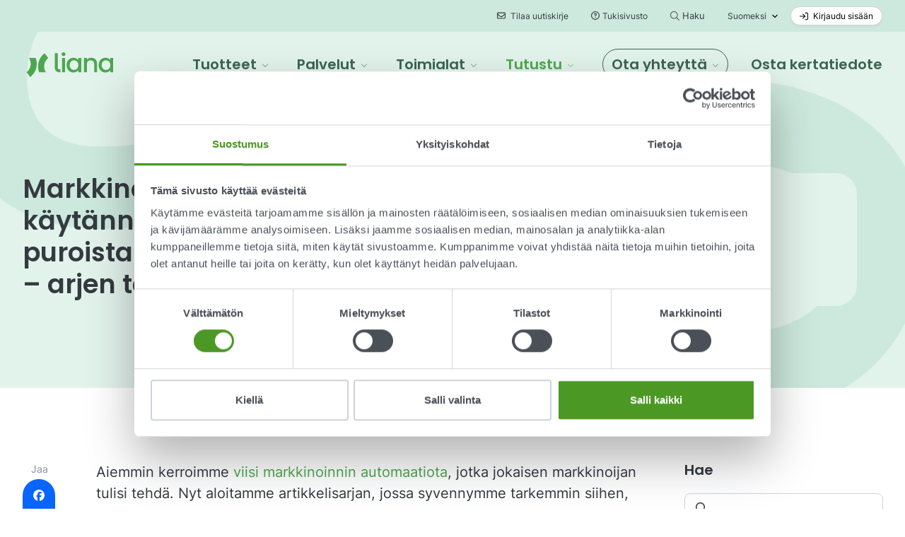

--- FILE ---
content_type: text/html; charset=UTF-8
request_url: https://www.lianatech.fi/tutustu/blogi/markkinoinnin-automaatio-kaytannossa-osa-1-pienista-puroista-asiakaskokemukseen-arjen-tarkeat-automaatiot.html
body_size: 24920
content:
<!doctype html>
<html lang="fi" data-url="https://www.lianatech.fi/tutustu/blogi/markkinoinnin-automaatio-kaytannossa-osa-1-pienista-puroista-asiakaskokemukseen-arjen-tarkeat-automaatiot.html">
	<head>
		<meta charset="utf-8">
		<meta name="viewport" content="width=device-width, initial-scale=1, shrink-to-fit=no">
		
		<link rel="preconnect" href="https://code.jquery.com">
<link rel="preconnect" href="https://cdnjs.cloudflare.com">
<!--
<link rel="preconnect" href="https://api.ipstack.com">
<link rel="preconnect" href="https://www.google.com">
<link rel="preconnect" href="https://www.gstatic.com">
<link rel="preconnect" href="https://use.typekit.net">
-->
		<!-- <link rel="preload" href=""> -->

		
		<link rel="stylesheet" href="https://use.typekit.net/hyb4qgk.css">

				<script>
	var LANG = 'fi';
	var FORM_PAGES = {
		'order': {
			'Lite': 'https://www.lianatech.fi/tuotteet/tilauslomake-lite.html',
			'Pro': 'https://www.lianatech.fi/tuotteet/tilauslomake-pro.html',
			'Business': 'https://www.lianatech.fi/tuotteet/tilauslomake-business.html',
			'Enterprise': 'https://www.lianatech.fi/tuotteet/tilauslomake-enterprise.html',
			'Helppo': 'https://www.lianatech.fi/tuotteet/tilauslomake-business.html',
			'Räätälöity': 'https://www.lianatech.fi/tuotteet/tilauslomake-enterprise.html',
		},
	};
	/*
	var SUPPORT_USERS = {
		'Pro': 2,
		'Business': 5,
		'Enterprise': 10,
		'Helppo': 5,
		'Räätälöity': 10,
	};
	*/
	var SUPPORT_USERS = {
		'Pro': 1,
		'Business': 1,
		'Enterprise': 1,
		'Helppo': 1,
		'Räätälöity': 1,
	};
	var AJAX = {
		'productSearch': 'https://www.lianatech.fi/cms/ajax.html?block=2',
		'newsJson': 'https://www.lianatech.fi/cms/ajax.html?block=5',
		'eventsJson': 'https://www.lianatech.fi/cms/ajax.html?block=6',
	};
	var VIDEO = {
		'videoguide': 'Huom! Nähdäksesi webinaarin, anna evästehallinnassa suostumus vähintään Markkinointi-kohtaan.',
		'openconsent': 'Avaa evästehallinta',
	};
	
	var CURRENCIES = {EUR: {
	name: 'EUR',
	rate: 1,
	symbol: '€',
},USD: {
	name: 'USD',
	rate: 1.1,
	symbol: 'US$',
},AED: {
	name: 'AED',
	rate: 4.05,
	symbol: 'AED ',
},HKD: {
	name: 'HKD',
	rate: 8.62,
	symbol: 'HK$',
},SEK: {
	name: 'SEK',
	rate: 10.53,
	symbol: ' kr',
},};</script>
<script>
	var TRANSLATIONS = {
		"cancel": "Peruuta",
		"more": "Enemmän",
		"less": "Vähemmän",
		"read-more": "Lue lisää",
		"read-less": "Pienennä teksti",
		"error": "Virhe",
		"file-size": "Tiedostokoko",
		"slider": {
			"go-to-slide": "Siirry sivulle",
			"pricing-slider-info-text": "Aktiivisten kontaktien määrä:"
		},
		"product-search": {
			"no-results": "Ei tuloksia"
		},
		"contact-search": {
			"no-results": "Ei tuloksia"
		},
		"solutions": {
			"sr-available-plans": "Saatavilla olevat paketit",
			"per-month": "kk",
			"billed-annually": "Laskutus vuosittain",
			"starting-from": "Alkaen",
			"one-time-fee": "kertamaksu",
			"buy-this-plan": "Osta nyt",
			"talk-to-sales": "Ota yhteyttä myyntiin",
			"main-features": "Tärkeimmät ominaisuudet",
			"compare-all-features": "Vertaile kaikkia ominaisuuksia",
			"feature-type-defaultsaddons": "Ominaisuudet",
			"feature-type-defaults": "Vakio-ominaisuudet",
			"feature-type-addons": "Lisäominaisuudet",
			"feature-type-services": "Palvelut",
			"feature-type-integrations": "Integraatiot",
			"feature-type-support": "Asiakastuki",
			"feature-included": "Sisältyy",
			"feature-not-included": "Ei sisälly",
			"feature-additional-costs": "Lisämaksuja",
			"select": "Valitse",
			"plan-lowercase": "paketti",
			"feature-table-users": "LianaAccount-käyttäjätili",
			"support-level": "Palvelutaso",
			"feature-group-other": "Muut ominaisuudet",
			"plan-promotion-text": "Suosituin",
			"plan-request-quote": "Pyydä tarjous"
		},
		"integrations": {
			"general": "Esittely",
		},
		"form": {
			"recaptcha-error": "Tarkista reCAPTCHA",
			"form-error-message": "Virhe lomakkeen kentissä. Tarkista kentät ja yritä uudelleen.",
			"business-email-error-message": "Ole hyvä ja anna työsähköpostiosoitteesi",
		},
		"file-types": {
			"audio": "Ääni",
			"compressed": "Pakattu",
			"image": "Kuva",
			"presentation": "Esitystiedosto",
			"spreadsheet": "Laskentataulukko",
			"video": "Video",
			"text": "Teksti",
		},
		"pressForm": {
			"releaseDateError": "Valitsemaasi lähetysajankohtaan on alle yksi arkipäivä. Huomioithan, että pikatoimituksellisen tiedotteen hinta on 630€. Pikatiedotteet lähetetään 4h sisällä (8-16 arkipäivisin). Esim. klo 15 tullut tilaus lähetetään viimeistään seuraavana arkipäivänä klo 11. Valitsemalla tämän toimitusajankohdan hyväksyt nämä ehdot ja pikatoimituksen hinnan.",
			"file": "Tiedosto",
			"type": "Tyyppi",
			"size": "Koko",
			"price": "Hinta",
			"lettersRemaining": "kirjainta jäljellä",
			"chooseFile": "Valitse tiedosto koneeltasi",
			"removeImage": "Poista kuva",
			"totalPrice": "Hinta yhteensä",
			"removeAll": "Poista kaikki",
			"total": "Yhteensä",
			"attachments": "liitettä",
			"choose": "Valitse",
			"imageError": "Liitteen koko on liian suuri. Max. koko 5 MB.",
			"attachmentsError": "Liitteiden yhteiskoko on liian suuri. Max. yhteiskoko 20 MB.",
			"fileLimitReached": "Huomioithan, että voit ladata korkeintaan kymmenen lisätiedostoa.",
			"releaseWeekendError": "Tilauspäivää seuraavalle viikonlopulle tilatut tiedotteet toimitetaan seuraavalla viikolla",
		},
		"video": {
			"playVideo": "Katso video",
		}
	};
</script>
		
				<script src="https://code.jquery.com/jquery-3.6.4.min.js" integrity="sha256-oP6HI9z1XaZNBrJURtCoUT5SUnxFr8s3BzRl+cbzUq8=" crossorigin="anonymous"></script>
<!-- Uncomment if need IE11 support
<script defer src="https://polyfill.io/v3/polyfill.min.js?features=Object.assign%2CPromise%2Cfetch"></script>
-->
<script defer src="https://cdnjs.cloudflare.com/ajax/libs/popper.js/1.14.3/umd/popper.min.js" integrity="sha384-ZMP7rVo3mIykV+2+9J3UJ46jBk0WLaUAdn689aCwoqbBJiSnjAK/l8WvCWPIPm49" crossorigin="anonymous"></script>
<script defer src="https://stackpath.bootstrapcdn.com/bootstrap/4.3.1/js/bootstrap.min.js" integrity="sha384-JjSmVgyd0p3pXB1rRibZUAYoIIy6OrQ6VrjIEaFf/nJGzIxFDsf4x0xIM+B07jRM" crossorigin="anonymous"></script>

<!-- lianaSolution object used in pricing pages -->

<!--
<script defer src="https://www.lianatech.fi/media/layout/vendor/flying-pages/flying-pages.min.js"></script>
<script>
  window.addEventListener("load", () => {
    flyingPages();
  });
</script>
-->

<script defer src="https://cdnjs.cloudflare.com/ajax/libs/jQuery.mmenu/7.3.3/jquery.mmenu.js" integrity="sha256-2cndwgQvIn/cRAYfxt2NyttNIy1wRM9oW7PIP6JHxrw=" crossorigin="anonymous"></script>
<script defer src="https://cdnjs.cloudflare.com/ajax/libs/jQuery.mmenu/7.3.3/addons/fixedelements/jquery.mmenu.fixedelements.js" integrity="sha256-Qoo/PItYGC8CLNbIj1+EHYDVR/v+Mknb5eBnk6HQx4E=" crossorigin="anonymous"></script>
<script defer src="https://cdnjs.cloudflare.com/ajax/libs/jQuery.mmenu/7.3.3/addons/keyboardnavigation/jquery.mmenu.keyboardnavigation.js" integrity="sha256-TjGWtyHmx7zsuIZjnnQKkEhx1Pxv9rYK8mCVCGd7iCM=" crossorigin="anonymous"></script>
<script defer src="https://cdnjs.cloudflare.com/ajax/libs/jQuery.mmenu/7.3.3/addons/navbars/jquery.mmenu.navbars.js" integrity="sha256-7mQu3nt1c9+X7qHCs7Llfz7Mfb4pVmWK9GuQuTbvKZ0=" crossorigin="anonymous"></script>
<script defer src="https://cdnjs.cloudflare.com/ajax/libs/jQuery.mmenu/7.3.3/addons/navbars/_navbar.close.js" integrity="sha256-7lS63XPgHGRSKK4/O9NqPGabAFM97W4I3pWJ3RS9pPs=" crossorigin="anonymous"></script>
<script defer src="https://www.lianatech.fi/media/layout/vendor/lightbox2/js/lightbox.min.js?_=1722858884"></script>


<!--<script defer src="https://www.lianatech.fi/media/layout/vendor/shariff/shariff.min.js"></script>-->

<script async defer type="text/plain" data-cookieconsent="marketing" src="https://www.google.com/recaptcha/api.js?hl=fi"></script>

	<!-- BLOG -->
<script defer src="https://www.lianatech.fi/media/layout/build/js/blog.js?_=1768895555"></script>



				
		<!--
<link rel="preload" href="styles.css" as="style" onload="this.onload=null;this.rel='stylesheet'">
-->


<!-- Fonts -->
<style>
	@font-face {
	  font-family: "Poppins";
	  src: url("/media/layout/fonts/poppins-medium.ttf?_=1678267534");
	  font-weight: 500;
	}
	@font-face {
	  font-family: "Poppins";
	  src: url("/media/layout/fonts/poppins-semibold.ttf?_=1678267534");
	  font-weight: 600;
	}
	@font-face {
	  font-family: "Inter";
	  src: url("/media/layout/fonts/inter-regular.ttf?_=1678267534");
	  font-weight: 400;
	}
	@font-face {
	  font-family: "Inter";
	  src: url("/media/layout/fonts/inter-bold.ttf?_=1678267534");
	  font-weight: 700;
	}
	@font-face {
	  font-family: "Source Code Pro";
	  src: url("/media/layout/fonts/sourcecodepro-regular.ttf?_=1678267534");
	  font-weight: 400;
	}
</style>

<link rel="preload" as="style" onload="this.onload=null;this.rel='stylesheet'" href="https://cdnjs.cloudflare.com/ajax/libs/jQuery.mmenu/7.3.3/jquery.mmenu.css" integrity="sha256-Y/7Iu7Hes8G/ST0+gdDuari7/q5jEWtgHotby6YSmyc=" crossorigin="anonymous" />
<link rel="preload" as="style" onload="this.onload=null;this.rel='stylesheet'" href="https://cdnjs.cloudflare.com/ajax/libs/jQuery.mmenu/7.3.3/extensions/pagedim/jquery.mmenu.pagedim.css" integrity="sha256-iCcb06pXx5W/3ggLPSJHYPVZzmzO2IR925i/+QfD2KE=" crossorigin="anonymous" />
<link rel="preload" as="style" onload="this.onload=null;this.rel='stylesheet'" href="https://cdnjs.cloudflare.com/ajax/libs/jQuery.mmenu/7.3.3/extensions/positioning/jquery.mmenu.positioning.css" integrity="sha256-+RhhJ8dtplQUoMll/2dXJ9tgVdf5LBsIfXe4Gu/8v08=" crossorigin="anonymous" />
<link rel="preload" as="style" onload="this.onload=null;this.rel='stylesheet'" href="https://cdnjs.cloudflare.com/ajax/libs/jQuery.mmenu/7.3.3/extensions/effects/jquery.mmenu.effects.css" integrity="sha256-ugSHSfp3E/LlG3gFDwqsPl7dKmZHck87lVCFU7pzGbc=" crossorigin="anonymous" />
<link rel="preload" as="style" onload="this.onload=null;this.rel='stylesheet'" href="https://cdnjs.cloudflare.com/ajax/libs/jQuery.mmenu/7.3.3/extensions/themes/jquery.mmenu.themes.css" integrity="sha256-Pu/XoT5/dEtlCClIut2dv/wQ57auIKSASvswiQN6t00=" crossorigin="anonymous" />
<link rel="preload" as="style" onload="this.onload=null;this.rel='stylesheet'" href="https://cdnjs.cloudflare.com/ajax/libs/jQuery.mmenu/7.3.3/addons/navbars/jquery.mmenu.navbars.css" integrity="sha256-Rrtwtx8eWIN4tBOaelYC/AQc+6FVhzj9iorlz1nGDPA=" crossorigin="anonymous" />
<link rel="preload" as="style" onload="this.onload=null;this.rel='stylesheet'" href="https://www.lianatech.fi/media/layout/vendor/shariff/shariff.min.css">
<link rel="preload" as="style" onload="this.onload=null;this.rel='stylesheet'" href="https://www.lianatech.fi/media/layout/vendor/lightbox2/css/lightbox.min.css?_=1722858906">

<noscript>
	<link rel="stylesheet" href="https://cdnjs.cloudflare.com/ajax/libs/jQuery.mmenu/7.3.3/jquery.mmenu.css" integrity="sha256-Y/7Iu7Hes8G/ST0+gdDuari7/q5jEWtgHotby6YSmyc=" crossorigin="anonymous" />
	<link rel="stylesheet" href="https://cdnjs.cloudflare.com/ajax/libs/jQuery.mmenu/7.3.3/extensions/pagedim/jquery.mmenu.pagedim.css" integrity="sha256-iCcb06pXx5W/3ggLPSJHYPVZzmzO2IR925i/+QfD2KE=" crossorigin="anonymous" />
	<link rel="stylesheet" href="https://cdnjs.cloudflare.com/ajax/libs/jQuery.mmenu/7.3.3/extensions/positioning/jquery.mmenu.positioning.css" integrity="sha256-+RhhJ8dtplQUoMll/2dXJ9tgVdf5LBsIfXe4Gu/8v08=" crossorigin="anonymous" />
	<link rel="stylesheet" href="https://cdnjs.cloudflare.com/ajax/libs/jQuery.mmenu/7.3.3/extensions/effects/jquery.mmenu.effects.css" integrity="sha256-ugSHSfp3E/LlG3gFDwqsPl7dKmZHck87lVCFU7pzGbc=" crossorigin="anonymous" />
	<link rel="stylesheet" href="https://cdnjs.cloudflare.com/ajax/libs/jQuery.mmenu/7.3.3/extensions/themes/jquery.mmenu.themes.css" integrity="sha256-Pu/XoT5/dEtlCClIut2dv/wQ57auIKSASvswiQN6t00=" crossorigin="anonymous" />
	<link rel="stylesheet" href="https://cdnjs.cloudflare.com/ajax/libs/jQuery.mmenu/7.3.3/addons/navbars/jquery.mmenu.navbars.css" integrity="sha256-Rrtwtx8eWIN4tBOaelYC/AQc+6FVhzj9iorlz1nGDPA=" crossorigin="anonymous" />
	<link rel="stylesheet" href="https://www.lianatech.fi/media/layout/vendor/shariff/shariff.min.css">
	<link rel="stylesheet" href="https://www.lianatech.fi/media/layout/vendor/lightbox2/css/lightbox.min.css?_=1722858906">
</noscript>

<style>
	:root {
		--color-white: white;
		--theme-brand-primary: #3D8618; /* brand-650 */
		--theme-brand-50:  #F6FCF3;
		--theme-brand-100: #EDF8E7;
		--theme-brand-200: #E2F3D8;
		--theme-brand-300: #D3ECC6;
		--theme-brand-400: #C1E3B0;
		--theme-brand-500: #97CB7C;
		--theme-brand-600: #4C9825;
		--theme-brand-650: #3D8618;
		--theme-brand-700: #2C700A;
		--theme-brand-800: #1B5200;
		--theme-brand-900: #113800;
		/*
				*/
	}
</style>

	<!-- BLOG -->
<link rel="stylesheet" href="https://www.lianatech.fi/media/layout/build/css/blog.css?_=1768895555">

<link rel="stylesheet" href="https://www.lianatech.fi/media/layout/build/css/print.css?_=1768888326" media="print">

				
		<link rel="apple-touch-icon" sizes="180x180" href="https://www.lianatech.fi/media/layout/img/favicon/_apple-touch-icon.png">
<link rel="icon" type="image/png" sizes="32x32" href="https://www.lianatech.fi/media/layout/img/favicon/_favicon-32x32.png">
<link rel="icon" type="image/png" sizes="16x16" href="https://www.lianatech.fi/media/layout/img/favicon/_favicon-16x16.png">
<link rel="manifest" href="https://www.lianatech.fi/media/layout/img/favicon/site.webmanifest">
<meta name="msapplication-TileColor" content="#da532c">
<meta name="theme-color" content="#ffffff">
		
		<title>Perusviestien automatisointi markkinoinnin automaatio-ohjelmistolla – 4 vinkkiä - Liana</title>            
		<meta name="description" content="Tässä markkinoinnin automaatio käytännössä artikkelisarjan ensimmäisessä osassa kerromme, miten automatisoit markkinoinnin perusviestit markkinoinnin automaatio-ohjelmiston avulla.">
		<!--<link rel="canonical" href="https://www.lianatech.fi/tutustu/blogi.html">-->
		
				<meta property="og:site_name" content="Liana">
		<meta property="og:url" content="https://www.lianatech.fi/tutustu/blogi/markkinoinnin-automaatio-kaytannossa-osa-1-pienista-puroista-asiakaskokemukseen-arjen-tarkeat-automaatiot.html">
		<meta property="og:title" content="Perusviestien automatisointi markkinoinnin automaatio-ohjelmistolla – 4 vinkkiä - Liana">
		<meta property="og:description" content="Tässä markkinoinnin automaatio käytännössä artikkelisarjan ensimmäisessä osassa kerromme, miten automatisoit markkinoinnin perusviestit markkinoinnin automaatio-ohjelmiston avulla.">
		<meta name="twitter:card" content="summary">
		<meta name="twitter:title" content="Perusviestien automatisointi markkinoinnin automaatio-ohjelmistolla – 4 vinkkiä - Liana">
		<meta name="twitter:description" content="Tässä markkinoinnin automaatio käytännössä artikkelisarjan ensimmäisessä osassa kerromme, miten automatisoit markkinoinnin perusviestit markkinoinnin automaatio-ohjelmiston avulla.">
		<meta name="twitter:url" content="https://www.lianatech.fi/tutustu/blogi/markkinoinnin-automaatio-kaytannossa-osa-1-pienista-puroista-asiakaskokemukseen-arjen-tarkeat-automaatiot.html">
		<meta name="twitter:domain" content="https://www.lianatech.fi">
		<meta name="twitter:site" content="@lianatech">
		<meta name="twitter:creator" content="@lianatech">
		<meta name="facebook-domain-verification" content="cmf76ls5svc89poq6w561asmgi7pjn" />

				<meta name="twitter:card" content="summary_large_image">
		<meta property="og:type" content="article">
		


	
	<meta property="og:description" content="Aiemmin listasimme viisi markkinoinnin automaation toimenpidettä, jotka jokaisen markkinoijan tulisi tehdä. Nyt on aika katsoa tarkemmin, mitä listan ensimmäinen kohta automatisoi markkinoinnin perusviestit käytännössä tarkoittaa.">
	



	
	<meta property="og:image" content="https://www.lianatech.fi/media/blog-fi/markkinoinnin-automaatio-osa-1/cache/markkinoinnin_automaatio_osa1png-1200x628.png">
	
<script type="text/javascript"><!--
					function setNews884() { var h = document.getElementById("news-884"); if (null == h) return; var nut = document.createElement("INPUT"); nut.setAttribute("type", "hidden"); nut.setAttribute("name", "form_section_id"); nut.setAttribute("value", "884"); h.appendChild(nut); }
					document.addEventListener("DOMContentLoaded", setNews884);
				// -->
				</script>				
		
		<meta http-equiv="Content-Type" content="text/html; charset=UTF-8" />
<link rel="alternate" type="application/rss+xml" title="Perusviestien automatisointi markkinoinnin automaatio-ohjelmistolla – 4 vinkkiä" href="https://www.lianatech.fi/tutustu/blogi/markkinoinnin-automaatio-kaytannossa-osa-1-pienista-puroista-asiakaskokemukseen-arjen-tarkeat-automaatiot.rss" />
<link rel="alternate" type="application/atom+xml" title="Perusviestien automatisointi markkinoinnin automaatio-ohjelmistolla – 4 vinkkiä" href="https://www.lianatech.fi/tutustu/blogi/markkinoinnin-automaatio-kaytannossa-osa-1-pienista-puroista-asiakaskokemukseen-arjen-tarkeat-automaatiot.atom" />
<link rel="canonical" href="https://www.lianatech.fi/tutustu/blogi/markkinoinnin-automaatio-kaytannossa-osa-1-pienista-puroista-asiakaskokemukseen-arjen-tarkeat-automaatiot.html" />
<link rel="alternate" href="https://www.lianatech.fi/tutustu/blogi/markkinoinnin-automaatio-kaytannossa-osa-1-pienista-puroista-asiakaskokemukseen-arjen-tarkeat-automaatiot.html" hreflang="fi">
<link rel="alternate" href="https://www.lianatech.fi/tutustu/blogi/markkinoinnin-automaatio-kaytannossa-osa-1-pienista-puroista-asiakaskokemukseen-arjen-tarkeat-automaatiot.html" hreflang="x-default">
<meta name="twitter:card" content="summary" />

		<script id="Cookiebot" data-culture="FI" src="https://consent.cookiebot.com/uc.js" data-cbid="27e2b758-0fd4-4ad0-9406-4356bfefa00f" data-blockingmode="auto" type="text/javascript"></script>

<!-- Google Consent Mode -->
    <script data-cookieconsent="ignore">
      window.dataLayer = window.dataLayer || [];
      function gtag() {
        dataLayer.push(arguments)
      }
      gtag("consent", "default", {
        ad_personalization: "denied",
        ad_storage: "denied",
        ad_user_data: "denied",
        analytics_storage: "denied",
        functionality_storage: "denied",
        personalization_storage: "denied",
        security_storage: "granted",
        wait_for_update: 500
      });
      gtag("set", "ads_data_redaction", true);
      gtag("set", "url_passthrough", true);
    </script>
    <!-- End Google Consent Mode-->



<!-- Google Tag Manager -->
<script>(function(w,d,s,l,i){w[l]=w[l]||[];w[l].push({'gtm.start':
new Date().getTime(),event:'gtm.js'});var f=d.getElementsByTagName(s)[0],
j=d.createElement(s),dl=l!='dataLayer'?'&l='+l:'';j.async=true;j.src=
'https://www.googletagmanager.com/gtm.js?id='+i+dl;f.parentNode.insertBefore(j,f);
})(window,document,'script','dataLayer','GTM-NZ7CF9');</script>
<script>
  window.dataLayer = window.dataLayer || [];
  function gtag(){dataLayer.push(arguments);}
</script>
<!-- End Google Tag Manager -->

<!-- Matomo -->
<script>
  var _paq = window._paq = window._paq || [];
  /* tracker methods like "setCustomDimension" should be called before "trackPageView" */
  _paq.push(['trackPageView']);
  _paq.push(['enableLinkTracking']);
  (function() {
    var u="https://analytics-pro.liana.fi/";
    _paq.push(['setTrackerUrl', u+'matomo.php']);
    _paq.push(['setSiteId', '2']);
    var d=document, g=d.createElement('script'), s=d.getElementsByTagName('script')[0];
    g.async=true; g.src=u+'matomo.js'; s.parentNode.insertBefore(g,s);
  })();
</script>
<!-- End Matomo Code -->

<!-- Matomo Tag Manager -->
<script>
  var _mtm = window._mtm = window._mtm || [];
  _mtm.push({'mtm.startTime': (new Date().getTime()), 'event': 'mtm.Start'});
  (function() {
    var d=document, g=d.createElement('script'), s=d.getElementsByTagName('script')[0];
    g.async=true; g.src='https://analytics-pro.liana.fi/js/container_UDiPFLOj.js'; s.parentNode.insertBefore(g,s);
  })();
</script>
<!-- End Matomo Tag Manager -->

		<!-- Pipedrive LeadBooster chatbot -->
<script>window.pipedriveLeadboosterConfig = {base: 'leadbooster-chat.pipedrive.com',companyId: 7360597,playbookUuid: '516474dc-c169-4e6d-b0b6-68f7fcd5ec5b',version: 2};(function () {var w = window;if (w.LeadBooster) {console.warn('LeadBooster already exists');} else {w.LeadBooster = {q: [],on: function (n, h) {this.q.push({ t: 'o', n: n, h: h });},trigger: function (n) {this.q.push({ t: 't', n: n });},};}})();</script>
<script src="https://leadbooster-chat.pipedrive.com/assets/loader.js" async></script>
<!-- End Pipedrive LeadBooster chatbot -->


		<!-- frontpage -->
<!-- frontpage -->
	</head>
		<body class="has-sticky-menu has-top-bar" data-type="NEWS">
		<!-- CEM -->
<script>
	new function(url) {function kw(){var e = document.getElementsByTagName('meta');for (var i in e){if (typeof e[i].name != 'undefined' && e[i].name == 'keywords' && typeof e[i].content != 'undefined') return e[i].content;}return null;}function getTrackingCookie() {var regexResult = document.cookie.match('(^|;)s*liana_ts*=s*([^;]+)');return regexResult ? regexResult.pop() : '';}var or = window.location.origin + window.location.pathname;var ep={'kw': encodeURIComponent(kw()),'href': encodeURIComponent(or),'liana_t': encodeURIComponent(getTrackingCookie())};var s = document.createElement('script');s.src = url;var helper=function(){var c = CEMClass().setUrl(url);for (var i in ep){c.setStaticParam(i, ep[i]);}};var first = true;for (var i in ep){s.src = s.src + (first ? '?' : '&') + i + '=' + encodeURIComponent(ep[i]);first=false;}s.onreadystatechange=function(){if (this.readyState=='complete') helper();};s.onload=helper;document.getElementsByTagName('head')[0].appendChild(s);}('https://t3.lianacem.com/t/5efb2b48523d3/js');
</script>

<!-- Growth Marketing Europe Automation 
<script>new function(url) {function kw() {var e = document.getElementsByTagName('meta');for (var i in e) {if (typeof e[i].name != 'undefined' && e[i].name == 'keywords' && typeof e[i].content != 'undefined') return e[i].content;}return null;}function getTrackingCookie() {var regexResult = document.cookie.match('(^|;)s*liana_ts*=s*([^;]+)');return regexResult ? regexResult.pop() : '';}var or = window.location.origin + window.location.pathname;var ep = {'kw': encodeURIComponent(kw()),'href': encodeURIComponent(or),'liana_t': encodeURIComponent(getTrackingCookie())};if (window.location.search) {window.location.search.substr(1).split('&').forEach(function(i) {if(i.match('^utm=')) {ep['utm'] = i.split('=')[1];}});}var urlParams = new URLSearchParams(window.location.search);if (urlParams.has('liana_pv') && urlParams.get('liana_pv').match('^[a-z0-9]{32}$')) {ep['uid'] = encodeURIComponent(urlParams.get('liana_pv'));}var s = document.createElement('script');s.src = url;var helper = function() {var c = CEMClass().setUrl(url).injectForms();for (var i in ep){c.setStaticParam(i, ep[i]);}};var first = true;if (url.indexOf('?') !== -1) {first = false;}for (var i in ep) {s.src = s.src + (first ? '?' : '&') + i + '=' + encodeURIComponent(ep[i]);first = false;}s.onreadystatechange=function() {if (this.readyState=='complete') helper();};s.onload = helper;document.getElementsByTagName('head')[0].appendChild(s);}('https://t7.lianacem.com/t/68f61004bb265/js');</script>
-->

<!--
<script>new function(url) {function kw(){var e = document.getElementsByTagName('meta');for (var i in e){if (typeof e[i].name != 'undefined' && e[i].name == 'keywords' && typeof e[i].content != 'undefined') return e[i].content;}return null;}var ep={'kw': encodeURIComponent(kw())};var s = document.createElement('script');s.src = url;var helper=function(){var c = CEMClass().setUrl(url).injectForms();for (var i in ep){c.setStaticParam(i, ep[i]);}};var first = true;for (var i in ep){s.src = s.src + (first ? '?' : '&') + i + '=' + encodeURIComponent(ep[i]);first=false;}s.onreadystatechange=function(){if (this.readyState=='complete') helper();};s.onload=helper;document.getElementsByTagName('head')[0].appendChild(s);}('https://t3.lianacem.com/t/57f34a82a549f/js');</script>
-->

<!-- LeadFeeder -->
<script>
  (function(){

    window.ldfdr = window.ldfdr || {};
    (function(d, s, ss, fs){
      fs = d.getElementsByTagName(s)[0];

      function ce(src){
        var cs  = d.createElement(s);
        cs.src = src;
        setTimeout(function(){fs.parentNode.insertBefore(cs,fs)}, 1);
      }

      ce(ss);
    })(document, 'script', 'https://sc.lfeeder.com/lftracker_v1_lAxoEaKQKo7OYGd0.js');
  })();
</script>

<script defer async type="text/javascript" src="https://assets.calendly.com/assets/external/widget.js"></script>		
		<a class="sr-only sr-only-focusable sr-skip-link js-skip-link" href="#mainContent">Siirry pääsisältöön</a>
		<a class="sr-only sr-only-focusable sr-skip-link js-skip-link" href="#mmenuMain">Siirry päävalikkoon</a>
		<a class="sr-only sr-only-focusable sr-skip-link js-skip-link" href="#footerMenu">Siirry alatunnisteen valikkoon</a>
		
		<!-- top message bar -->
				
		<div class="js-page" data-page-url="https://www.lianatech.fi/tutustu/blogi/markkinoinnin-automaatio-kaytannossa-osa-1-pienista-puroista-asiakaskokemukseen-arjen-tarkeat-automaatiot.html">
			<header class="Header js-site-header">
				<!-- Main menu -->
<div class="d-none d-lg-block bg-frost-dark">
	<div class="nav-top container d-flex align-items-center justify-content-end">
		<!-- Newsletter subscription -->
		<button type="button" class="btn btn-xs btn-unstyled ml-5 font-weight-400" data-toggle="modal" data-target="#newsletterModalHeader">
			<i class="fa-regular fa-envelope mr-1"></i> Tilaa uutiskirje		</button>

		<!-- Support site link -->
		<a 
		   href="https://support.lianatech.com/hc/fi"
		   target="_blank"
		   rel="noopener noreferrer"
		   class="btn btn-xs btn-unstyled ml-2 font-weight-400"
		   >
			<i class="fa-regular fa-circle-question mr-1"></i>Tukisivusto		</a>

		<!-- Search page link <768 -->
		<a class="btn btn-xs btn-unstyled d-md-none ml-2 ml-sm-6 p-0 text-primary" href="https://www.lianatech.fi/hakutulokset.html">
			<i class="far fa-search" title="Haku"></i>
		</a>

		<!-- Open search bar -->
		<button class="btn btn-xs btn-unstyled ml-2 js-search-toggle font-weight-400" data-toggle="modal" data-target="#searchModalHeader" >
			<svg xmlns="http://www.w3.org/2000/svg" viewBox="0 0 512 512" style="width: 0.8rem;" title="Avaa hakupalkki">
				<path fill="currentColor" d="M508.5 481.6l-129-129c-2.3-2.3-5.3-3.5-8.5-3.5h-10.3C395 312 416 262.5 416 208 416 93.1 322.9 0 208 0S0 93.1 0 208s93.1 208 208 208c54.5 0 104-21 141.1-55.2V371c0 3.2 1.3 6.2 3.5 8.5l129 129c4.7 4.7 12.3 4.7 17 0l9.9-9.9c4.7-4.7 4.7-12.3 0-17zM208 384c-97.3 0-176-78.7-176-176S110.7 32 208 32s176 78.7 176 176-78.7 176-176 176z"/>
			</svg><span class="ml-1 font-size-1 font-weight-400">Haku</span>
		</button>

		<!-- Language selection -->
		<div class="dropdown ml-2 js-menu-main-dropdown">
			<button id="dropdownMenuLanguage" class="btn btn-unstyled btn-xs dropdown-toggle font-weight-normal js-menu-main-dropdown-toggle"
					type="button"
					data-toggle="dropdown"
					aria-haspopup="true" aria-expanded="false">
				Suomeksi			</button>
			<ul class="dropdown-menu js-menu-main-dropdown-menu" aria-labelledby="dropdownMenuLanguage">
<a href="https://www.lianatech.de/ressourcen/blog.html" class="languageText"><li class="dropdown-item lang-select-DE" lang="DE">auf Deutsch</li></a><a href="https://www.lianatech.fr/ressources/blog.html" class="languageText"><li class="dropdown-item lang-select-FR" lang="FR">En français</li></a><a href="https://www.lianatech.se/resurser/blogg.html" class="languageText"><li class="dropdown-item lang-select-SV" lang="SV">På Svenska</li></a><a href="https://www.lianatech.com/resources/blog.html" class="languageText"><li class="dropdown-item lang-select-EN" lang="EN">In English</li></a></ul>
		</div>

		<!-- Sign in link -->
		<a 
		   href="http://account.lianacloud.com/"
		   target="_blank"
		   rel="noopener noreferrer"
		   class="btn btn-white btn-xs font-weight-400 ml-2"
		   > <!--  ml-5 -->
			<!--<i class="fa-regular fa-arrow-right-to-bracket mr-1"></i>-->
			<svg style="fill:currentColor;" class="mr-1" xmlns="http://www.w3.org/2000/svg" height="1em" viewBox="0 0 512 512"><!--! Font Awesome Pro 6.4.2 by @fontawesome - https://fontawesome.com License - https://fontawesome.com/license (Commercial License) Copyright 2023 Fonticons, Inc. -->
				<path d="M217 401L345 273c9.4-9.4 9.4-24.6 0-33.9L217 111c-9.4-9.4-24.6-9.4-33.9 0s-9.4 24.6 0 33.9l87 87L24 232c-13.3 0-24 10.7-24 24s10.7 24 24 24l246.1 0-87 87c-9.4 9.4-9.4 24.6 0 33.9s24.6 9.4 33.9 0zM344 80l80 0c22.1 0 40 17.9 40 40l0 272c0 22.1-17.9 40-40 40l-80 0c-13.3 0-24 10.7-24 24s10.7 24 24 24l80 0c48.6 0 88-39.4 88-88l0-272c0-48.6-39.4-88-88-88l-80 0c-13.3 0-24 10.7-24 24s10.7 24 24 24z"/></svg>
			Kirjaudu sisään		</a>
	</div>
</div>
	
<nav class="MenuMain js-menu-main" aria-label="Päävalikko">
		<div class="nav-main">
	<div class="container d-flex align-items-center py-3 py-sm-6">

			<!-- Logo -->
			<a class="MenuMain__Logo d-inline-block w-100 h-auto justify-self-start my-1 mr-auto ml-1" href="//www.lianatech.fi">
				<span class="sr-only">Etusivulle</span>
				<img src="https://www.lianatech.fi/media/layout/img/logos/logo.svg" alt="Liana Technologies">
			</a>

			<!-- Navigation links hidden <576px -->
			<div class="d-none d-lg-flex align-items-center">
				

<div class="MenuMain__NavItem nav-item dropdown js-menu-main-dropdown pl-4 mx-5">
	
	<a class="MenuMain__Link MenuMain__Link--level1  dropdown-toggle js-menu-main-dropdown-toggle"
		href="https://www.lianatech.fi/tuotteet.html"
		id="navbarDropdown1721"
		role="button"
		data-toggle="dropdown"
		aria-expanded="false"
	>
		<div class="MenuMain__Title MenuMain__Title--level1 ">
			Tuotteet <i class="MenuMain__TitleIcon fa-light fa-chevron-down" style="display: inline-block; width: 10px;"></i>
		</div>
	</a>
	

	
	<div class="MenuMain__DropdownMenu MenuMain__DropdownMenu  dropdown-menu js-menu-main-dropdown-menu" aria-labelledby="navbarDropdown1721">
		
			
			<div class="d-flex">
				<div class="bg-frost lianaCloudHighlight ">
				
					<div class="lianaCloudHighlight__Logo p-3 font-family-primary font-size-sm font-weight-normal">
						<a href="https://www.lianatech.fi/ratkaisut/liana-cloud.html" class="text-muted lianaCloudHighlight__Link p-3 rounded-corners">
							<img src="https://www.lianatech.fi/media/layout/svg/brand-2023/lianacloud-wordmark.svg">
							<p class="mb-0">Kaikki tarvitsemasi työkalut asiakkaasi koko ostopolulle.</p>
						</a>
					</div>
					<div class="lianaCloudHighlight__Menu">
				
					


	
		
	
		

		
	


<a class="
		MenuMain__Link
		MenuMain__Link--level2
		
		MenuMain__Link--email-marketing
		
	"
	
	href="https://www.lianatech.fi/tuotteet/sahkopostimarkkinointi.html" >

	<div class="MenuMain__Title MenuMain__Title--level2  font-weight-bolder text-secondary font-size-base test">Sähköpostimarkkinointi</div>

	
	<div class="MenuMain__PageDescription font-family-primary font-size-sm font-weight-normal">
		Brändisi mukaiset uutiskirjeet
	</div>
	
	
	


</a>


	

	

	
		
		
	






	
		
	
		

		
	


<a class="
		MenuMain__Link
		MenuMain__Link--level2
		
		MenuMain__Link--marketing-automation
		
	"
	
	href="https://www.lianatech.fi/tuotteet/markkinoinnin-automaatio.html" >

	<div class="MenuMain__Title MenuMain__Title--level2  font-weight-bolder text-secondary font-size-base test">Markkinoinnin automaatio</div>

	
	<div class="MenuMain__PageDescription font-family-primary font-size-sm font-weight-normal">
		Monikanavaiset automaatiot
	</div>
	
	
	


</a>


	

	

	
		
		
	






	
		
	
		

		
	


<a class="
		MenuMain__Link
		MenuMain__Link--level2
		
		
		
	"
	
	href="https://www.lianatech.fi/tuotteet/sosiaalisen-median-hallinta.html" >

	<div class="MenuMain__Title MenuMain__Title--level2  font-weight-bolder text-secondary font-size-base test">Sosiaalisen median hallinta</div>

	
	<div class="MenuMain__PageDescription font-family-primary font-size-sm font-weight-normal">
		Somekanaviesi hallinta yhdessä paikassa
	</div>
	
	
	


</a>


	

	

	
		
		
	






	
		
	
		

		
	


<a class="
		MenuMain__Link
		MenuMain__Link--level2
		
		MenuMain__Link--pr-media
		
	"
	
	href="https://www.lianatech.fi/tuotteet/tiedottaminen-ja-mediaseuranta.html" >

	<div class="MenuMain__Title MenuMain__Title--level2  font-weight-bolder text-secondary font-size-base test">Tiedottaminen ja mediaseuranta</div>

	
	<div class="MenuMain__PageDescription font-family-primary font-size-sm font-weight-normal">
		Tehokasta tiedottamista ja mediaseurantaa
	</div>
	
	
	


</a>


	

	

	
		
		
	






	
		
	
		

		
	


<a class="
		MenuMain__Link
		MenuMain__Link--level2
		
		MenuMain__Link--email-marketing
		
	"
	
	href="https://www.lianatech.fi/tuotteet/verkkosivusto-ja-konversiotyokalut.html" >

	<div class="MenuMain__Title MenuMain__Title--level2  font-weight-bolder text-secondary font-size-base test">Verkkosivusto- ja konversiotyökalut</div>

	
	<div class="MenuMain__PageDescription font-family-primary font-size-sm font-weight-normal">
		Ylläpidä, optimoi ja personoi sivustoasi
	</div>
	
	
	


</a>


	

	

	
		
		
	




				</div>
				</div>
				<div class="MenuMain__Box bg-white">
					<p class="MenuMain__BoxTitle mb-2">AI-assistentti Aino</p>
					<p class="MenuMain__BoxTexts mb-3 font-family-primary font-size-sm font-weight-normal">Tekoälyassistentti Aino integroituu saumattomasti kaikkiin Lianan työkaluihin, muistaen chat-historiasi ja tarjoten yhtenäisen ja personoidun käyttökokemuksen. Aino on maksuton kaikille asiakkaillemme!</p>
					<a class="MenuMain__BoxLink font-size-sm" href="https://www.lianatech.fi/aino-ai-assistentti.html">Lue lisää Ainosta <i class="fa-regular fa-arrow-right ml-2"></i></a>
					
					
					<p class="MenuMain__BoxTitle mb-2">Integraatiot</p>
					<p class="MenuMain__BoxTexts mb-3 font-family-primary font-size-sm font-weight-normal">Yhdistä data ja ohjelmistot Liana Cloudiin ja saavuta tehokkuudessa uusi taso. Tutustu Lianan tarjoamiin mahdollisuuksiin.</p>
					<a class="MenuMain__BoxLink font-size-sm" href="https://www.lianatech.fi/integraatiot.html">Katso integraatiot <i class="fa-regular fa-arrow-right ml-2"></i></a>
					
				</div>
			</div>
			
		
	</div>
	
</div>




<div class="MenuMain__NavItem nav-item dropdown js-menu-main-dropdown mx-5">
	
	<a class="MenuMain__Link MenuMain__Link--level1  dropdown-toggle js-menu-main-dropdown-toggle"
		href="https://www.lianatech.fi/palvelut.html"
		id="navbarDropdown2104"
		role="button"
		data-toggle="dropdown"
		aria-expanded="false"
	>
		<div class="MenuMain__Title MenuMain__Title--level1 ">
			Palvelut <i class="MenuMain__TitleIcon fa-light fa-chevron-down" style="display: inline-block; width: 10px;"></i>
		</div>
	</a>
	

	
	<div class="MenuMain__DropdownMenu MenuMain__DropdownMenu  dropdown-menu js-menu-main-dropdown-menu" aria-labelledby="navbarDropdown2104">
		
			
			


	
		
	
		

		
	


<a class="
		MenuMain__Link
		MenuMain__Link--level2
		
		
		
	"
	
	href="https://www.lianatech.fi/palvelut/digimarkkinoinnin-palvelut.html" >

	<div class="MenuMain__Title MenuMain__Title--level2   test">Digimarkkinoinnin palvelut</div>

	
	
	


</a>


	

	

	
		
		
	






	
		
	
		

		
	


<a class="
		MenuMain__Link
		MenuMain__Link--level2
		
		
		
	"
	
	href="https://www.lianatech.fi/palvelut/hakukoneoptimointi-seo.html" >

	<div class="MenuMain__Title MenuMain__Title--level2   test">Hakukoneoptimointi (SEO)</div>

	
	
	


</a>


	

	

	
		
		
	






	
		
	
		

		
	


<a class="
		MenuMain__Link
		MenuMain__Link--level2
		
		
		
	"
	
	href="https://www.lianatech.fi/palvelut/maksettu-mainonta.html" >

	<div class="MenuMain__Title MenuMain__Title--level2   test">Maksettu mainonta</div>

	
	
	


</a>


	

	

	
		
		
	






	
		
	
		

		
	


<a class="
		MenuMain__Link
		MenuMain__Link--level2
		
		MenuMain__Link--email-marketing
		
	"
	
	href="https://www.lianatech.fi/palvelut/markkinoinnin-automaatio-palveluna.html" >

	<div class="MenuMain__Title MenuMain__Title--level2   test">Markkinoinnin automaatio palveluna</div>

	
	
	


</a>


	

	

	
		
		
	






	
		
	
		

		
	


<a class="
		MenuMain__Link
		MenuMain__Link--level2
		
		MenuMain__Link--email-marketing
		
	"
	
	href="https://www.lianatech.fi/palvelut/web-analytiikka.html" >

	<div class="MenuMain__Title MenuMain__Title--level2   test">Web-analytiikka</div>

	
	
	


</a>


	

	

	
		
		
	






	
		
	
		

		
	


<a class="
		MenuMain__Link
		MenuMain__Link--level2
		
		
		
	"
	
	href="https://www.lianatech.fi/palvelut/geo-auditointi.html" >

	<div class="MenuMain__Title MenuMain__Title--level2   test">GEO-auditointi</div>

	
	
	


</a>


	

	

	
		
		
	




			
		
	</div>
	
</div>




<div class="MenuMain__NavItem nav-item dropdown js-menu-main-dropdown mx-5">
	
	<a class="MenuMain__Link MenuMain__Link--level1  dropdown-toggle js-menu-main-dropdown-toggle"
		href="https://www.lianatech.fi/toimialat.html"
		id="navbarDropdown254"
		role="button"
		data-toggle="dropdown"
		aria-expanded="false"
	>
		<div class="MenuMain__Title MenuMain__Title--level1 ">
			Toimialat <i class="MenuMain__TitleIcon fa-light fa-chevron-down" style="display: inline-block; width: 10px;"></i>
		</div>
	</a>
	

	
	<div class="MenuMain__DropdownMenu MenuMain__DropdownMenu  dropdown-menu js-menu-main-dropdown-menu" aria-labelledby="navbarDropdown254">
		
			
			


	
		
	
		

		
	


<a class="
		MenuMain__Link
		MenuMain__Link--level2
		
		
		
	"
	
	href="https://www.lianatech.fi/toimialat/autoteollisuus.html" >

	<div class="MenuMain__Title MenuMain__Title--level2   test">Autoteollisuus</div>

	
	
	


</a>


	

	

	
		
		
	






	
		
	
		

		
	


<a class="
		MenuMain__Link
		MenuMain__Link--level2
		
		
		
	"
	
	href="https://www.lianatech.fi/toimialat/koulutusala.html" >

	<div class="MenuMain__Title MenuMain__Title--level2   test">Koulutusala</div>

	
	
	


</a>


	

	

	
		
		
	






	
		
	
		

		
	


<a class="
		MenuMain__Link
		MenuMain__Link--level2
		
		
		
	"
	
	href="https://www.lianatech.fi/toimialat/matkailuala.html" >

	<div class="MenuMain__Title MenuMain__Title--level2   test">Matkailuala</div>

	
	
	


</a>


	

	

	
		
		
	






	
		
	
		

		
	


<a class="
		MenuMain__Link
		MenuMain__Link--level2
		
		
		
	"
	
	href="https://www.lianatech.fi/toimialat/media-ja-kustannusala.html" >

	<div class="MenuMain__Title MenuMain__Title--level2   test">Media- ja kustannusala</div>

	
	
	


</a>


	

	

	
		
		
	






	
		
	
		

		
	


<a class="
		MenuMain__Link
		MenuMain__Link--level2
		
		
		
	"
	
	href="https://www.lianatech.fi/toimialat/julkinen-sektori-ja-jarjestot.html" >

	<div class="MenuMain__Title MenuMain__Title--level2   test">Julkinen sektori ja järjestöt</div>

	
	
	


</a>


	

	

	
		
		
	






	
		
	
		

		
	


<a class="
		MenuMain__Link
		MenuMain__Link--level2
		
		
		
	"
	
	href="https://www.lianatech.fi/toimialat/muut-toimialat.html" >

	<div class="MenuMain__Title MenuMain__Title--level2   test">Muut toimialat</div>

	
	
	


</a>


	

	

	
		
		
	




			
		
	</div>
	
</div>




<div class="MenuMain__NavItem nav-item dropdown js-menu-main-dropdown mx-5">
	
	<a class="MenuMain__Link MenuMain__Link--level1 MenuMain__Link--current dropdown-toggle js-menu-main-dropdown-toggle"
		href="https://www.lianatech.fi/tutustu.html"
		id="navbarDropdown284"
		role="button"
		data-toggle="dropdown"
		aria-expanded="false"
	>
		<div class="MenuMain__Title MenuMain__Title--level1 MenuMain__Title--current">
			Tutustu <i class="MenuMain__TitleIcon fa-light fa-chevron-down" style="display: inline-block; width: 10px;"></i>
		</div>
	</a>
	

	
	<div class="MenuMain__DropdownMenu MenuMain__DropdownMenu--resources  dropdown-menu js-menu-main-dropdown-menu" aria-labelledby="navbarDropdown284">
		
			
			


	
		
	
		
<div class="d-flex">
	<div class="MenuMain__DropdownColumn js-menu-main-dropdown-column">
		

		
	


<a class="
		MenuMain__Link
		MenuMain__Link--level2
		
		
		
	"
	
	href="https://www.lianatech.fi/tutustu/tietoa-meista-2.html" >

	<div class="MenuMain__Title MenuMain__Title--level2   test">Tietoa meistä</div>

	
	
	


</a>


	

	

	
		
		
	






	
		
	
		

		
	


<a class="
		MenuMain__Link
		MenuMain__Link--level2
		
		
		
	"
	
	href="https://www.lianatech.fi/tutustu/vastuullisuus.html" >

	<div class="MenuMain__Title MenuMain__Title--level2   test">Vastuullisuus</div>

	
	
	


</a>


	

	

	
		
		
	






	
		
	
		

		
	


<a class="
		MenuMain__Link
		MenuMain__Link--level2
		
		
		
	"
	
	href="https://www.lianatech.fi/tutustu/gdpr.html" >

	<div class="MenuMain__Title MenuMain__Title--level2   test">GDPR</div>

	
	
	


</a>


	

	

	
		
		
	






	
		
	
		

		
	


<a class="
		MenuMain__Link
		MenuMain__Link--level2
		
		
		
	"
	
	href="https://www.lianatech.fi/tutustu/lianacrew.html" >

	<div class="MenuMain__Title MenuMain__Title--level2   test">Lianacrew</div>

	
	
	


</a>


	

	

	
		
		
	






	
		
	
		

		
	


<a class="
		MenuMain__Link
		MenuMain__Link--level2
		
		
		
	"
	
	href="https://www.lianatech.fi/tutustu/uratarinoita.html" >

	<div class="MenuMain__Title MenuMain__Title--level2   test">Uratarinoita</div>

	
	
	


</a>


	

	

	
		
		
	






	
		
	
		

		
	


<a class="
		MenuMain__Link
		MenuMain__Link--level2
		
		
		
	"
	
	href="https://www.lianatech.fi/tutustu/avoimet-tyopaikat.html" >

	<div class="MenuMain__Title MenuMain__Title--level2   test">Avoimet työpaikat</div>

	
	
	


</a>


	

	

	
		
		
	






	
		
	
		

		
	</div>
	<div class="MenuMain__DropdownColumn js-menu-main-dropdown-column">
		
	


<a class="
		MenuMain__Link
		MenuMain__Link--level2
		MenuMain__Link--current
		
		
	"
	
	href="https://www.lianatech.fi/tutustu/blogi.html" aria-current="page">

	<div class="MenuMain__Title MenuMain__Title--level2 MenuMain__Title--current font-weight-bolder text-secondary font-size-base test">Blogi</div>

	
	<div class="MenuMain__PageDescription font-family-primary font-size-sm font-weight-normal">
		Artikkeleita, videoita ja oppaita.
	</div>
	
	
	


</a>


	

	

	
		
		
	






	
		
	
		

		
	


<a class="
		MenuMain__Link
		MenuMain__Link--level2
		
		
		
	"
	
	href="https://www.lianatech.fi/tutustu/asiakastarinoita.html" >

	<div class="MenuMain__Title MenuMain__Title--level2  font-weight-bolder text-secondary font-size-base test">Asiakastarinoita</div>

	
	<div class="MenuMain__PageDescription font-family-primary font-size-sm font-weight-normal">
		Kokemuksia yli 3 500 asiakkaaltamme.
	</div>
	
	
	


</a>


	

	

	
		
		
	






	
		
	
		

		
	


<a class="
		MenuMain__Link
		MenuMain__Link--level2
		
		
		
	"
	
	href="https://www.lianatech.fi/tutustu/webinaarit.html" >

	<div class="MenuMain__Title MenuMain__Title--level2  font-weight-bolder text-secondary font-size-base test">Webinaarit</div>

	
	<div class="MenuMain__PageDescription font-family-primary font-size-sm font-weight-normal">
		Webinaareja, online-koulutuksia, paikallisia tapahtumia ja LianaCast Podcast
	</div>
	
	
	


</a>


	

	

	
		
	</div>
</div>
		
		
	




			
		
	</div>
	
</div>




<div class="MenuMain__NavItem nav-item dropdown js-menu-main-dropdown mx-5">
	
	<a class="MenuMain__Link MenuMain__Link--level1  dropdown-toggle js-menu-main-dropdown-toggle MenuMain__Link--pillar"
		href="https://www.lianatech.fi/ota-yhteytta.html"
		id="navbarDropdown1403"
		role="button"
		data-toggle="dropdown"
		aria-expanded="false"
	>
		<div class="MenuMain__Title MenuMain__Title--level1 ">
			Ota yhteyttä <i class="MenuMain__TitleIcon fa-light fa-chevron-down" style="display: inline-block; width: 10px;"></i>
		</div>
	</a>
	

	
	<div class="MenuMain__DropdownMenu MenuMain__DropdownMenu--contact  dropdown-menu js-menu-main-dropdown-menu" aria-labelledby="navbarDropdown1403">
		
			
			


	
		
	
		

		
	


<a class="
		MenuMain__Link
		MenuMain__Link--level2
		
		
		
	"
	
	href="https://www.lianatech.fi/ota-yhteytta/pyyda-demo-myynti.html" >

	<div class="MenuMain__Title MenuMain__Title--level2  font-weight-bolder text-secondary font-size-base test">Pyydä demo / Myynti</div>

	
	<div class="MenuMain__PageDescription font-family-primary font-size-sm font-weight-normal">
		Varaa tapaaminen Lianan asiantuntijan kanssa.
	</div>
	
	
	


</a>


	

	

	
		
		
	






	
		
	
		

		
	


<a class="
		MenuMain__Link
		MenuMain__Link--level2
		
		
		
	"
	
	href="https://www.lianatech.fi/ota-yhteytta/tule-kumppaniksemme.html" >

	<div class="MenuMain__Title MenuMain__Title--level2  font-weight-bolder text-secondary font-size-base test">Tule kumppaniksemme</div>

	
	<div class="MenuMain__PageDescription font-family-primary font-size-sm font-weight-normal">
		Liity digitaalisen markkinoinnin vallankumoukseen.
	</div>
	
	
	


</a>


	

	

	
		
		
	






	
		
	
		

		
	


<div class="
		MenuMain__Link MenuMain__Link--level2 bg-white d-none
		font-size-sm font-weight-bold text-muted
	">

	<div class="MenuMain__Title MenuMain__Title--level2   test">Ota yhteyttä</div>

	
	
	


</div>


	

	
	


	


<a class="
		MenuMain__Link
		MenuMain__Link--level3
		
		
		
	"
	
	href="https://www.lianatech.fi/ota-yhteytta/ota-yhteytta/tuki-laskutus-markkinointi.html" >

	<div class="MenuMain__Title MenuMain__Title--level3   test">Tuki, laskutus, markkinointi</div>

	
	
	


</a>


	

	

	




	

	
		
		
	




			
		
	</div>
	
</div>




<div class="MenuMain__NavItem nav-item  ml-3">
	
	<a class="MenuMain__Link MenuMain__Link--level1  " href="https://www.lianatech.fi/osta-kertatiedote.html" >
		<div class="MenuMain__Title MenuMain__Title--level1 ">Osta kertatiedote</div>
	</a>
	

	
</div>


			</div>

			<!-- Menu toggle button -->
			<a class="btn btn-unstyled d-lg-none ml-6 btn-bars font-size-5 text-primary" href="#mmenuMain" aria-label="Toggle navigation">
				<i class="far fa-bars"></i>
			</a>
	</div>
	</div>
</nav>

<nav class="MenuSide" id="mmenuMain">
	<ul class="MenuSide__List list-unstyled">
		<li class="MenuSide__ListItem MenuSide__ListItem--level1  ">
	
		
			
			<a class="MenuSide__Link MenuSide__Link--level1" href="https://www.lianatech.fi/tuotteet.html" >
				Tuotteet
			</a>
			
		

		
		
		<ul class="MenuSide__Submenu">
		
		

		<li class="MenuSide__ListItem MenuSide__ListItem--level2  ">
	
		
		
		<a class="MenuSide__Link MenuSide__Link--level2  font-weight-bold font-family-secondary" href="https://www.lianatech.fi/tuotteet/sahkopostimarkkinointi.html" >
			Sähköpostimarkkinointi
			
			
			<span class="MenuSide__PageDescription font-family-primary font-size-sm font-weight-normal text-muted">
				Brändisi mukaiset uutiskirjeet
			</span>
			
		</a>
		
		

		

		

		
	
</li><li class="MenuSide__ListItem MenuSide__ListItem--level2  ">
	
		
		
		<a class="MenuSide__Link MenuSide__Link--level2  font-weight-bold font-family-secondary" href="https://www.lianatech.fi/tuotteet/markkinoinnin-automaatio.html" >
			Markkinoinnin automaatio
			
			
			<span class="MenuSide__PageDescription font-family-primary font-size-sm font-weight-normal text-muted">
				Monikanavaiset automaatiot
			</span>
			
		</a>
		
		

		

		

		
	
</li><li class="MenuSide__ListItem MenuSide__ListItem--level2  ">
	
		
		
		<a class="MenuSide__Link MenuSide__Link--level2  font-weight-bold font-family-secondary" href="https://www.lianatech.fi/tuotteet/sosiaalisen-median-hallinta.html" >
			Sosiaalisen median hallinta
			
			
			<span class="MenuSide__PageDescription font-family-primary font-size-sm font-weight-normal text-muted">
				Somekanaviesi hallinta yhdessä paikassa
			</span>
			
		</a>
		
		

		

		

		
	
</li><li class="MenuSide__ListItem MenuSide__ListItem--level2  ">
	
		
		
		<a class="MenuSide__Link MenuSide__Link--level2  font-weight-bold font-family-secondary" href="https://www.lianatech.fi/tuotteet/tiedottaminen-ja-mediaseuranta.html" >
			Tiedottaminen ja mediaseuranta
			
			
			<span class="MenuSide__PageDescription font-family-primary font-size-sm font-weight-normal text-muted">
				Tehokasta tiedottamista ja mediaseurantaa
			</span>
			
		</a>
		
		

		

		

		
	
</li><li class="MenuSide__ListItem MenuSide__ListItem--level2  ">
	
		
		
		<a class="MenuSide__Link MenuSide__Link--level2  font-weight-bold font-family-secondary" href="https://www.lianatech.fi/tuotteet/verkkosivusto-ja-konversiotyokalut.html" >
			Verkkosivusto- ja konversiotyökalut
			
			
			<span class="MenuSide__PageDescription font-family-primary font-size-sm font-weight-normal text-muted">
				Ylläpidä, optimoi ja personoi sivustoasi
			</span>
			
		</a>
		
		

		

		

		
	
</li>

		
		
		</ul>
		
		
	
</li><li class="MenuSide__ListItem MenuSide__ListItem--level1  ">
	
		
			
			<a class="MenuSide__Link MenuSide__Link--level1" href="https://www.lianatech.fi/palvelut.html" >
				Palvelut
			</a>
			
		

		
		
		<ul class="MenuSide__Submenu">
		
		

		<li class="MenuSide__ListItem MenuSide__ListItem--level2  ">
	
		
		
		<a class="MenuSide__Link MenuSide__Link--level2  " href="https://www.lianatech.fi/palvelut/digimarkkinoinnin-palvelut.html" >
			Digimarkkinoinnin palvelut
			
			
		</a>
		
		

		

		

		
	
</li><li class="MenuSide__ListItem MenuSide__ListItem--level2  ">
	
		
		
		<a class="MenuSide__Link MenuSide__Link--level2  " href="https://www.lianatech.fi/palvelut/hakukoneoptimointi-seo.html" >
			Hakukoneoptimointi (SEO)
			
			
		</a>
		
		

		

		

		
	
</li><li class="MenuSide__ListItem MenuSide__ListItem--level2  ">
	
		
		
		<a class="MenuSide__Link MenuSide__Link--level2  " href="https://www.lianatech.fi/palvelut/maksettu-mainonta.html" >
			Maksettu mainonta
			
			
		</a>
		
		

		

		

		
	
</li><li class="MenuSide__ListItem MenuSide__ListItem--level2  ">
	
		
		
		<a class="MenuSide__Link MenuSide__Link--level2  " href="https://www.lianatech.fi/palvelut/markkinoinnin-automaatio-palveluna.html" >
			Markkinoinnin automaatio palveluna
			
			
		</a>
		
		

		

		

		
	
</li><li class="MenuSide__ListItem MenuSide__ListItem--level2  ">
	
		
		
		<a class="MenuSide__Link MenuSide__Link--level2  " href="https://www.lianatech.fi/palvelut/web-analytiikka.html" >
			Web-analytiikka
			
			
		</a>
		
		

		

		

		
	
</li><li class="MenuSide__ListItem MenuSide__ListItem--level2  ">
	
		
		
		<a class="MenuSide__Link MenuSide__Link--level2  " href="https://www.lianatech.fi/palvelut/geo-auditointi.html" >
			GEO-auditointi
			
			
		</a>
		
		

		

		

		
	
</li>

		
		
		</ul>
		
		
	
</li><li class="MenuSide__ListItem MenuSide__ListItem--level1  ">
	
		
			
			<a class="MenuSide__Link MenuSide__Link--level1" href="https://www.lianatech.fi/toimialat.html" >
				Toimialat
			</a>
			
		

		
		
		<ul class="MenuSide__Submenu">
		
		

		<li class="MenuSide__ListItem MenuSide__ListItem--level2  ">
	
		
		
		<a class="MenuSide__Link MenuSide__Link--level2  " href="https://www.lianatech.fi/toimialat/autoteollisuus.html" >
			Autoteollisuus
			
			
		</a>
		
		

		

		

		
	
</li><li class="MenuSide__ListItem MenuSide__ListItem--level2  ">
	
		
		
		<a class="MenuSide__Link MenuSide__Link--level2  " href="https://www.lianatech.fi/toimialat/koulutusala.html" >
			Koulutusala
			
			
		</a>
		
		

		

		

		
	
</li><li class="MenuSide__ListItem MenuSide__ListItem--level2  ">
	
		
		
		<a class="MenuSide__Link MenuSide__Link--level2  " href="https://www.lianatech.fi/toimialat/matkailuala.html" >
			Matkailuala
			
			
		</a>
		
		

		

		

		
	
</li><li class="MenuSide__ListItem MenuSide__ListItem--level2  ">
	
		
		
		<a class="MenuSide__Link MenuSide__Link--level2  " href="https://www.lianatech.fi/toimialat/media-ja-kustannusala.html" >
			Media- ja kustannusala
			
			
		</a>
		
		

		

		

		
	
</li><li class="MenuSide__ListItem MenuSide__ListItem--level2  ">
	
		
		
		<a class="MenuSide__Link MenuSide__Link--level2  " href="https://www.lianatech.fi/toimialat/julkinen-sektori-ja-jarjestot.html" >
			Julkinen sektori ja järjestöt
			
			
		</a>
		
		

		

		

		
	
</li><li class="MenuSide__ListItem MenuSide__ListItem--level2  ">
	
		
		
		<a class="MenuSide__Link MenuSide__Link--level2  " href="https://www.lianatech.fi/toimialat/muut-toimialat.html" >
			Muut toimialat
			
			
		</a>
		
		

		

		

		
	
</li>

		
		
		</ul>
		
		
	
</li><li class="MenuSide__ListItem MenuSide__ListItem--level1 MenuSide__ListItem--current js-selected ">
	
		
			
			<span class="MenuSide__Link MenuSide__Link--level1">
				Tutustu
			</span>		
			
		

		
		
		<ul class="MenuSide__Submenu">
		
		

		<li class="MenuSide__ListItem MenuSide__ListItem--level2  ">
	
		
		
		<a class="MenuSide__Link MenuSide__Link--level2  " href="https://www.lianatech.fi/tutustu/tietoa-meista-2.html" >
			Tietoa meistä
			
			
		</a>
		
		

		

		

		
	
</li><li class="MenuSide__ListItem MenuSide__ListItem--level2  ">
	
		
		
		<a class="MenuSide__Link MenuSide__Link--level2  " href="https://www.lianatech.fi/tutustu/vastuullisuus.html" >
			Vastuullisuus
			
			
		</a>
		
		

		

		

		
	
</li><li class="MenuSide__ListItem MenuSide__ListItem--level2  ">
	
		
		
		<a class="MenuSide__Link MenuSide__Link--level2  " href="https://www.lianatech.fi/tutustu/gdpr.html" >
			GDPR
			
			
		</a>
		
		

		

		

		
	
</li><li class="MenuSide__ListItem MenuSide__ListItem--level2  ">
	
		
		
		<a class="MenuSide__Link MenuSide__Link--level2  " href="https://www.lianatech.fi/tutustu/lianacrew.html" >
			Lianacrew
			
			
		</a>
		
		

		

		

		
	
</li><li class="MenuSide__ListItem MenuSide__ListItem--level2  ">
	
		
		
		<a class="MenuSide__Link MenuSide__Link--level2  " href="https://www.lianatech.fi/tutustu/uratarinoita.html" >
			Uratarinoita
			
			
		</a>
		
		

		

		

		
	
</li><li class="MenuSide__ListItem MenuSide__ListItem--level2  ">
	
		
		
		<a class="MenuSide__Link MenuSide__Link--level2  " href="https://www.lianatech.fi/tutustu/avoimet-tyopaikat.html" >
			Avoimet työpaikat
			
			
		</a>
		
		

		

		

		
	
</li><li class="MenuSide__ListItem MenuSide__ListItem--level2 MenuSide__ListItem--current js-selected ">
	
		
		
		<a class="MenuSide__Link MenuSide__Link--level2 MenuSide__Link--current font-weight-bold font-family-secondary" href="https://www.lianatech.fi/tutustu/blogi.html" aria-current="page">
			Blogi
			
			
			<span class="MenuSide__PageDescription font-family-primary font-size-sm font-weight-normal text-muted">
				Artikkeleita, videoita ja oppaita.
			</span>
			
		</a>
		
		

		

		

		
	
</li><li class="MenuSide__ListItem MenuSide__ListItem--level2  ">
	
		
		
		<a class="MenuSide__Link MenuSide__Link--level2  font-weight-bold font-family-secondary" href="https://www.lianatech.fi/tutustu/asiakastarinoita.html" >
			Asiakastarinoita
			
			
			<span class="MenuSide__PageDescription font-family-primary font-size-sm font-weight-normal text-muted">
				Kokemuksia yli 3 500 asiakkaaltamme.
			</span>
			
		</a>
		
		

		

		

		
	
</li><li class="MenuSide__ListItem MenuSide__ListItem--level2  ">
	
		
		
		<a class="MenuSide__Link MenuSide__Link--level2  font-weight-bold font-family-secondary" href="https://www.lianatech.fi/tutustu/webinaarit.html" >
			Webinaarit
			
			
			<span class="MenuSide__PageDescription font-family-primary font-size-sm font-weight-normal text-muted">
				Webinaareja, online-koulutuksia, paikallisia tapahtumia ja LianaCast Podcast
			</span>
			
		</a>
		
		

		

		

		
	
</li>

		
		
		</ul>
		
		
	
</li><li class="MenuSide__ListItem MenuSide__ListItem--level1  ">
	
		
			
			<span class="MenuSide__Link MenuSide__Link--level1">
				Ota yhteyttä
			</span>		
			
		

		
		
		<ul class="MenuSide__Submenu">
		
		

		<li class="MenuSide__ListItem MenuSide__ListItem--level2  ">
	
		
		
		<a class="MenuSide__Link MenuSide__Link--level2  font-weight-bold font-family-secondary" href="https://www.lianatech.fi/ota-yhteytta/pyyda-demo-myynti.html" >
			Pyydä demo / Myynti
			
			
			<span class="MenuSide__PageDescription font-family-primary font-size-sm font-weight-normal text-muted">
				Varaa tapaaminen Lianan asiantuntijan kanssa.
			</span>
			
		</a>
		
		

		

		

		
	
</li><li class="MenuSide__ListItem MenuSide__ListItem--level2  ">
	
		
		
		<a class="MenuSide__Link MenuSide__Link--level2  font-weight-bold font-family-secondary" href="https://www.lianatech.fi/ota-yhteytta/tule-kumppaniksemme.html" >
			Tule kumppaniksemme
			
			
			<span class="MenuSide__PageDescription font-family-primary font-size-sm font-weight-normal text-muted">
				Liity digitaalisen markkinoinnin vallankumoukseen.
			</span>
			
		</a>
		
		

		

		

		
	
</li><li class="MenuSide__ListItem MenuSide__ListItem--level2  ">
	
		
		
		<span class="MenuSide__Link MenuSide__Link--level2 pt-6 pb-2 font-size-sm font-weight-bold text-uppercase text-primary">
			Ota yhteyttä
		</span>
		
		

		
		
		

		<li class="MenuSide__ListItem MenuSide__ListItem--level3  ">
	
		
		
		<a class="MenuSide__Link MenuSide__Link--level3  " href="https://www.lianatech.fi/ota-yhteytta/ota-yhteytta/tuki-laskutus-markkinointi.html" >
			Tuki, laskutus, markkinointi
			
			
		</a>
		
		

		

		

		
	
</li>

		
		
		
	
</li>

		
		
		</ul>
		
		
	
</li><li class="MenuSide__ListItem MenuSide__ListItem--level1  ">
	
		
			
			<a class="MenuSide__Link MenuSide__Link--level1" href="https://www.lianatech.fi/osta-kertatiedote.html" >
				Osta kertatiedote
			</a>
			
		

		

		

		
	
</li>		
		<li class="px-5 pt-6 pb-3 border-top border-200 mm-item-extra" style="margin-top: -1px; border-bottom-color: #fff !important;">
			<a href="https://www.lianatech.fi/tilaa-uutiskirje.html" class="btn btn-outline font-size-2">Tilaa uutiskirje</a>
		</li>
		
		<li class="px-5 pb-3 pt-3 border-200 mm-item-extra" style="border-bottom-color: #fff !important;">
			<!-- Sign in link -->
			<a href="http://account.lianacloud.com/"
		   		target="_blank"
		   		rel="noopener noreferrer"
		   		class="btn btn-outline font-size-2 font-weight-400">
				Kirjaudu sisään			</a>
		</li>
		
		<li class="px-5 pb-6 pt-3 border-200 mm-item-extra">
			<!-- Support site link -->
			<a href="https://support.lianatech.com/hc/fi"
		   		target="_blank"
		   		rel="noopener noreferrer"
		   		class="btn btn-outline font-size-2 font-weight-400">
				Tukisivusto			</a>
		</li>
		<li class="d-flex align-items-between justify-content-center border-top border-200 w-100" style="margin-top: -1px; border-bottom-color: #fff !important;">
		<span> <!-- Search link -->
			<a class="btn btn-unstyled p-0 font-size-2" href="https://www.lianatech.fi/hakutulokset.html">
				<i class="far fa-search" title="Haku"></i><span class="ml-2">Haku</span>
			</a>
		</span>
		<span class="dropdown d-flex justify-content-end"> <!-- Language selection -->
			<button id="dropdownMenuLanguageMmenu" class="btn btn-sm border-0 dropdown-toggle" type="button" data-toggle="dropdown"
					aria-haspopup="true" aria-expanded="false">
				Suomeksi			</button>
			<div class="dropdown-menu" aria-labelledby="dropdownMenuLanguageMmenu">
<div class="dropdown-item"><a href="https://www.lianatech.de/ressourcen/blog.html" class="languageText">auf Deutsch</a></div><div class="dropdown-item"><a href="https://www.lianatech.fr/ressources/blog.html" class="languageText">En français</a></div><div class="dropdown-item"><a href="https://www.lianatech.se/resurser/blogg.html" class="languageText">På Svenska</a></div><div class="dropdown-item"><a href="https://www.lianatech.com/resources/blog.html" class="languageText">In English</a></div></div>
		</span>
		</li>
	</ul>
		
		<div class="js-mmenu-logo pl-2">
			<!-- Logo -->
			<a class="MenuMain__Logo ml-5 w-100 h-auto justify-self-start" href="//www.lianatech.fi"> <!--  d-inline-block  -->
				<span class="sr-only">Etusivulle</span>
				<img src="https://www.lianatech.fi/media/layout/img/logos/logo.svg" alt="Liana Technologies" style="height: 28px;">
			</a>
		</div>
</nav>


			</header>
			
			<main class="pb-9 pb-mb-10 pb-lg-12 overflow-hidden" id="mainContent">
				<div class="Blog__Tabs d-lg-none">
					<div class="container border-bottom">
					
						<button class="Blog__TabButton btn btn-link mr-4 px-0 py-3 text-body js-blog-tabs-button" 
								data-toggle="collapse" 
								data-target="#collapseBlogSearch" 
								aria-expanded="false" 
								aria-controls="collapseBlogSearch">
							<i class="far fa-search mr-2"></i>Haku						</button>

						<button class="Blog__TabButton btn btn-link px-0 py-3 text-body js-blog-tabs-button" 
								data-toggle="collapse" 
								data-target="#collapseBlogTags" 
								aria-expanded="false" 
								aria-controls="collapseBlogTags">
							<i class="far fa-tags mr-2"></i>Tagit						</button>
						
					</div>

					<div class="container border-bottom" style="margin-top: -1px;">
					<div class="collapse d-lg-block mb-lg-8 js-blog-tabs-collapse js-hide-on-webinar-news-page" id="collapseBlogSearch">

	<h3 class="d-none d-lg-block mb-5 font-size-5">Hae</h3>

	<form class="mb-lg-9 pt-6 pt-lg-0" action="https://www.lianatech.fi/tutustu/blogi/search-results.html">

		<div class="form-group mb-5 testing123">
			<div class="FormSearchGroup input-group">
				<input class="FormSearchGroup__Input form-control" id="inputBlogSearch-1246" type="text" name="q" value="" autocomplete="off" aria-label="Haku">
				<i class="FormSearchGroup__Icon far fa-search"></i>
				<div class="input-group-append">
					<button class="FormSearchGroup__Btn input-group-text" type="submit">
						Haku
					</button>
				</div>
			</div>
		</div>



		<input type="hidden" name="category[]" value="17">
		<input type="hidden" name="category[]" value="46">
		<input type="hidden" name="category[]" value="47">
		<input type="hidden" name="dir" value="desc">
	</form>
	
	
	<h3 class="mb-5 font-size-5">Blogityyppi</h3>
	<a class="badge  mb-1 align-top" href="https://www.lianatech.fi/tutustu/blogi.html?blog-type=71">Artikkelit</a>
	<a class="badge  mb-1 align-top" href="https://www.lianatech.fi/tutustu/blogi.html?blog-type=70">Oppaat</a>
	<a class="badge  mb-1 align-top" href="https://www.lianatech.fi/tutustu/blogi.html?blog-type=72">Videot</a>
	<a class="badge  mb-1 align-top" href="https://www.lianatech.fi/tutustu/blogi.html?blog-type=73">Infograafit</a>
	<a class="badge  mb-1 align-top" href="https://www.lianatech.fi/tutustu/blogi.html?blog-type=227">Webinaarit</a>
	<a class="badge  mb-1 align-top" href="https://www.lianatech.fi/tutustu/blogi.html?blog-type=467">Podcast</a>
	
</div>

























<div class="collapse js-blog-tabs-collapse" id="collapseBlogTags">
	<div class="pt-6 pb-5">
				

<a class="badge badge-light mb-1 border-900 align-top" href="https://www.lianatech.fi/tutustu/blogi.html?tagged=Webinaari" data-count="174">Webinaari</a>



<a class="badge badge-light mb-1 border-900 align-top" href="https://www.lianatech.fi/tutustu/blogi.html?tagged=Markkinoinnin automaatio" data-count="100">Markkinoinnin automaatio</a>



<a class="badge badge-light mb-1 border-900 align-top" href="https://www.lianatech.fi/tutustu/blogi.html?tagged=Sähköpostimarkkinointi" data-count="94">Sähköpostimarkkinointi</a>



<a class="badge badge-light mb-1 border-900 align-top" href="https://www.lianatech.fi/tutustu/blogi.html?tagged=Tiedottaminen" data-count="86">Tiedottaminen</a>



<a class="badge badge-light mb-1 border-900 align-top" href="https://www.lianatech.fi/tutustu/blogi.html?tagged=Mediaseuranta" data-count="78">Mediaseuranta</a>



<a class="badge badge-light mb-1 border-900 align-top" href="https://www.lianatech.fi/tutustu/blogi.html?tagged=Verkkosivut" data-count="72">Verkkosivut</a>



<a class="badge badge-light mb-1 border-900 align-top" href="https://www.lianatech.fi/tutustu/blogi.html?tagged=Uutiskirje" data-count="40">Uutiskirje</a>


<div class="Blog__MoreTags collapse" id="collapseTags1247">


<a class="badge badge-light mb-1 border-900 align-top" href="https://www.lianatech.fi/tutustu/blogi.html?tagged=Sosiaalinen media" data-count="36">Sosiaalinen media</a>



<a class="badge badge-light mb-1 border-900 align-top" href="https://www.lianatech.fi/tutustu/blogi.html?tagged=Tekoäly (AI)" data-count="28">Tekoäly (AI)</a>



<a class="badge badge-light mb-1 border-900 align-top" href="https://www.lianatech.fi/tutustu/blogi.html?tagged=WordPress" data-count="26">WordPress</a>



<a class="badge badge-light mb-1 border-900 align-top" href="https://www.lianatech.fi/tutustu/blogi.html?tagged=Analytiikka" data-count="26">Analytiikka</a>



<a class="badge badge-light mb-1 border-900 align-top" href="https://www.lianatech.fi/tutustu/blogi.html?tagged=Sisältömarkkinointi" data-count="24">Sisältömarkkinointi</a>



<a class="badge badge-light mb-1 border-900 align-top" href="https://www.lianatech.fi/tutustu/blogi.html?tagged=Hakukoneoptimointi" data-count="24">Hakukoneoptimointi</a>



<a class="badge badge-light mb-1 border-900 align-top" href="https://www.lianatech.fi/tutustu/blogi.html?tagged=SEO" data-count="24">SEO</a>



<a class="badge badge-light mb-1 border-900 align-top" href="https://www.lianatech.fi/tutustu/blogi.html?tagged=Markkinointidata" data-count="22">Markkinointidata</a>



<a class="badge badge-light mb-1 border-900 align-top" href="https://www.lianatech.fi/tutustu/blogi.html?tagged=Verkkokauppa" data-count="22">Verkkokauppa</a>



<a class="badge badge-light mb-1 border-900 align-top" href="https://www.lianatech.fi/tutustu/blogi.html?tagged=Viestintä" data-count="22">Viestintä</a>



<a class="badge badge-light mb-1 border-900 align-top" href="https://www.lianatech.fi/tutustu/blogi.html?tagged=GDPR" data-count="18">GDPR</a>



<a class="badge badge-light mb-1 border-900 align-top" href="https://www.lianatech.fi/tutustu/blogi.html?tagged=Datavastuullisuus" data-count="16">Datavastuullisuus</a>



<a class="badge badge-light mb-1 border-900 align-top" href="https://www.lianatech.fi/tutustu/blogi.html?tagged=Asiakaskokemus" data-count="12">Asiakaskokemus</a>



<a class="badge badge-light mb-1 border-900 align-top" href="https://www.lianatech.fi/tutustu/blogi.html?tagged=Saavutettavuus" data-count="8">Saavutettavuus</a>



<a class="badge badge-light mb-1 border-900 align-top" href="https://www.lianatech.fi/tutustu/blogi.html?tagged=Tapahtumat" data-count="8">Tapahtumat</a>



<a class="badge badge-light mb-1 border-900 align-top" href="https://www.lianatech.fi/tutustu/blogi.html?tagged=Videot" data-count="8">Videot</a>



<a class="badge badge-light mb-1 border-900 align-top" href="https://www.lianatech.fi/tutustu/blogi.html?tagged=Palvelut" data-count="8">Palvelut</a>



<a class="badge badge-light mb-1 border-900 align-top" href="https://www.lianatech.fi/tutustu/blogi.html?tagged=Suunnittelu" data-count="6">Suunnittelu</a>



<a class="badge badge-light mb-1 border-900 align-top" href="https://www.lianatech.fi/tutustu/blogi.html?tagged=Design" data-count="6">Design</a>



<a class="badge badge-light mb-1 border-900 align-top" href="https://www.lianatech.fi/tutustu/blogi.html?tagged=ROI" data-count="6">ROI</a>



<a class="badge badge-light mb-1 border-900 align-top" href="https://www.lianatech.fi/tutustu/blogi.html?tagged=Opas" data-count="6">Opas</a>



<a class="badge badge-light mb-1 border-900 align-top" href="https://www.lianatech.fi/tutustu/blogi.html?tagged=Vaikuttajamarkkinointi" data-count="4">Vaikuttajamarkkinointi</a>



<a class="badge badge-light mb-1 border-900 align-top" href="https://www.lianatech.fi/tutustu/blogi.html?tagged=mediaseuranta" data-count="4">mediaseuranta</a>



<a class="badge badge-light mb-1 border-900 align-top" href="https://www.lianatech.fi/tutustu/blogi.html?tagged=GEO" data-count="2">GEO</a>



<a class="badge badge-light mb-1 border-900 align-top" href="https://www.lianatech.fi/tutustu/blogi.html?tagged=tiedottaminen" data-count="2">tiedottaminen</a>



<a class="badge badge-light mb-1 border-900 align-top" href="https://www.lianatech.fi/tutustu/blogi.html?tagged=Tiedottamien" data-count="2">Tiedottamien</a>



<a class="badge badge-light mb-1 border-900 align-top" href="https://www.lianatech.fi/tutustu/blogi.html?tagged=Mobiili" data-count="2">Mobiili</a>



<a class="badge badge-light mb-1 border-900 align-top" href="https://www.lianatech.fi/tutustu/blogi.html?tagged=SEM" data-count="2">SEM</a>



<a class="badge badge-light mb-1 border-900 align-top" href="https://www.lianatech.fi/tutustu/blogi.html?tagged=pr" data-count="2">pr</a>


</div>
	</div>
</div>										</div>
				</div>
				
								

<article class="js-article "
	data-forms-url="https://www.lianatech.fi/tutustu/blogi/forms.html" 
	data-id="877"
	data-rating-url="https://www.lianatech.fi/cms/ajax.html?block=4"
	data-rating-section-id="11004"
>
	
	
	<header class=""> 
		<div class="d-flex align-items-end align-items-md-start position-relative pt-9 bg-gray bg-basic" style="background-image:url(/media/hero-images/frost-liana.png);"> 
			<div class="container py-9 py-md-11 pb-lg-10 pt-lg-13"> 
				<div class="row mb-7">
					<div class="col-12 col-lg-6 d-flex flex-column justify-content-center pb-8 pb-md-0">
						<h1 class="mb-5 font-size-h2 font-size-md-h1">Markkinoinnin automaatio käytännössä, osa 1: pienistä puroista asiakaskokemukseen – arjen tärkeät automaatiot</h1>
						<div class="d-flex flex-wrap font-size-xs">	
							<time class="mr-4 mb-2 text-muted" datetime="2023-04-25">
								
								
							</time>
							
						</div>
					</div>
					<div class="col-12 col-lg-6">
						
						
						
						<img class="img-fluid img-fw-md-down rounded-lg mb-5 px-4 px-md-0" 

							 src="https://www.lianatech.fi/media/blog-fi/markkinoinnin-automaatio-osa-1/cache/markkinoinnin_automaatio_osa1png-556x313.png"
							 alt="Kuvitettu kuva ihmisistä automatisoimassa markkinoinnin perusviestejä markkinoinnin automaatio-ohjelmistolla. " 
							 data-object-fit="cover">

						
						
					</div>
				</div>
			</div>
		</div>
	</header>
	
	<section class="container pt-9 pt-md-12">

		<div class="row">
			<div class="col-lg-1 d-none d-lg-block">
				<div class="pr-xl-6">
					<div class="mb-1 font-size-sm text-muted text-center">Jaa</div>

					<div class="ShareButtons shariff">
						<ul class="theme-color orientation-vertical button-style-icon shariff-col-30">
							<li class="shariff-button facebook">
								<a href="https://www.facebook.com/sharer/sharer.php?u=https://www.lianatech.fi/tutustu/blogi/markkinoinnin-automaatio-kaytannossa-osa-1-pienista-puroista-asiakaskokemukseen-arjen-tarkeat-automaatiot.html" data-rel="popup" rel="nofollow" title="Share on Facebook" role="button" aria-label="Share on Facebook">
									<i class="fab fa-facebook" aria-hidden="true"></i>
								</a>
							</li>
							<li class="shariff-button x">
								<a href="https://twitter.com/intent/tweet?text=Perusviestien automatisointi markkinoinnin automaatio-ohjelmistolla – 4 vinkkiä&url=https://www.lianatech.fi/tutustu/blogi/markkinoinnin-automaatio-kaytannossa-osa-1-pienista-puroista-asiakaskokemukseen-arjen-tarkeat-automaatiot.html" data-rel="popup" rel="nofollow" title="Share on Twitter" role="button" aria-label="Share on Twitter">
									<i class="fab fa-x-twitter" aria-hidden="true"></i>
								</a>
							</li>
							<li class="shariff-button linkedin">
								<a href="https://www.linkedin.com/shareArticle?title=Perusviestien automatisointi markkinoinnin automaatio-ohjelmistolla – 4 vinkkiä&url=https://www.lianatech.fi/tutustu/blogi/markkinoinnin-automaatio-kaytannossa-osa-1-pienista-puroista-asiakaskokemukseen-arjen-tarkeat-automaatiot.html" data-rel="popup" rel="nofollow" title="Share on LinkedIn" role="button" aria-label="Share on LinkedIn">
									<i class="fab fa-linkedin-in" aria-hidden="true"></i>
								</a>
							</li>
							<li class="shariff-button mail">
								<a href="/cdn-cgi/l/email-protection#[base64]" rel="nofollow" title="Send by email" role="button" aria-label="Send by email">
									<i class="fas fa-envelope" aria-hidden="true"></i>
								</a>
							</li>
						</ul>
					</div>

					

					
				</div>
			</div>
			<div class="col-12 col-lg-8 pr-lg-9">
				<div class="Article__Body Editor mb-9 js-article-body">
					<div class="">		
						<p>Aiemmin kerroimme <a href="https://www.lianatech.fi/blogi/5-markkinoinnin-automaatiota-jotka-jokaisen-yrityksen-tulisi-tehda">viisi markkinoinnin automaatiota</a>, jotka jokaisen markkinoijan tulisi tehd&auml;. Nyt aloitamme artikkelisarjan, jossa syvennymme tarkemmin siihen, miten n&auml;m&auml; viisi markkinoinnin automaation k&auml;ytt&ouml;tapausta toteutetaan k&auml;yt&auml;nn&ouml;ss&auml; markkinoinnin automaatio -ohjelmistolla.&nbsp;&nbsp;</p>

<p>Sarjan aloitamme luonnollisesti viidest&auml; toimenpiteest&auml; ensimm&auml;isell&auml; eli markkinoinnin perusviestien automatisoinnilla. Lukemalla artikkelin opit, miten voit omassa organisaatiossasi hy&ouml;dynt&auml;&auml; markkinoinnin automaatio -ohjelmistoa perusviestien automatisoinnissa ja s&auml;&auml;st&auml;&auml; aikaasi ja resurssejasi jatkossa.&nbsp;</p>

<h2>N&auml;in automatisoit markkinoinnin perusviestit:</h2>

<ol>
	<li><a href="#1">Hy&ouml;dynn&auml; kontaktipisteet</a></li>
	<li><a href="#2">Tarjoa myym&auml;l&auml;tason palvelua verkossa</a></li>
	<li><a href="#3">Muista asiakasta ja pyri ylitt&auml;m&auml;&auml;n odotukset</a></li>
	<li><a href="#4">Nappaa huomio ja pid&auml; se</a></li>
</ol>

<h3><a name="1"></a>1. Hy&ouml;dynn&auml; kontaktipisteet</h3>

<p>Jokainen kontaktipiste eli hetki, jolloin asiakas on tekemisiss&auml; yrityksen kanssa on arvokas, sill&auml; yhdess&auml; kaikki nuo kontaktipisteet muodostavat asiakaskokemuksen. Paras tapa l&ouml;yt&auml;&auml; mahdollisuuksia hy&ouml;dynt&auml;&auml; markkinoinnin automaatiota on analysoida asiakkaan kulkema asiakaspolku ja m&auml;&auml;ritt&auml;&auml;, milloin asiakkaat tarvitsevat sen aikana eniten tukea ja viestint&auml;&auml;.</p>

<p><img alt="" height="438" kv_aslink="0" src="https://www.lianatech.fi/media/blog-fi/markkinoinnin-automaatio-osa-1/cache/markkinoinnin_automaatio_osa1_ostospolku-998x438.png" width="998" /></p>

<p class="small">Asiakkaan ostopolku voi olla hajanainen, ja se koostuu useista eri kontaktipisteit&auml;. Polulla etenemist&auml; voidaan kuitenkin helpottaa markkinoinnin automaatio-ohjelmistolla automatisoitujen perusviestien avulla.</p>

<p>Tunnetusti uuden asiakkaan hankkiminen on monin verroin kalliimpaa kuin olemassa olevan asiakkuuden pit&auml;minen ja kehitt&auml;minen. Sama p&auml;tee viestint&auml;&auml;n. Monet yritykset upottavat paljon rahaa mainontaan houkutellakseen uusia asiakkaita ja luodakseen kontaktipisteit&auml;.&nbsp;</p>

<p>Toisinaan houkutellessa uusia asiakkaista unohtuu, ett&auml; nykyiselle asiakkaalle kohdistettu viestint&auml; on usein sek&auml; paljon edullisempaa ett&auml; my&ouml;s kannattavampaa. Markkinoinnin automaatiota kannattaa erityisesti hy&ouml;dynt&auml;&auml; jo olemassa oleville asiakkaille viestiess&auml;, sill&auml; kerran ostanut asiakas ostaa todenn&auml;k&ouml;isesti uudelleen. Olemassa olevien asiakkaiden perusviestien automatisoinnista l&ouml;yd&auml;t enemm&auml;n vinkkej&auml; kohdasta <a href="#3">kolme</a>.&nbsp;</p>

<h3><a name="2"></a>2. Tarjoa myym&auml;l&auml;tason palvelua verkossa</h3>

<p>Automatisoidut perusviestit tarjoavat ensisijaisesti hyv&auml;&auml; asiakaspalvelua ja siksi verkkopalvelu kannattaakin n&auml;hd&auml; asiakaspalvelun osalta samaan tapaan kuin fyysinen myym&auml;l&auml; ty&ouml;ntekij&ouml;ineen. Miten myyj&auml;t toimivat ja huomioivat asiakasta? Vie ajattelu ja tehdyt havainnot verkkoon automatisoimalla s&auml;hk&ouml;postimarkkinoinnin perusviestit markkinoinnin automaatio-ohjelmistolla samaan tyyliin.&nbsp;</p>

<p><strong>Kokeile esimerkiksi:</strong></p>

<ul>
	<li>toivottaa uutiskirjeen tilaaja tervetulleeksi</li>
	<li>aktivoida passiivista asiakasta, joka ei ole hetkeen ostanut</li>
	<li>muistuttaa avoimeksi j&auml;&auml;neest&auml; ostoskorista</li>
	<li>kiitt&auml;&auml; ostoksista ja kertoa niiden toimitusajasta ja asiakaspalvelun yhteystiedot</li>
	<li>kiitt&auml;&auml; tapahtumaan ilmoittautumisesta ja kertoa k&auml;yt&auml;nn&ouml;n j&auml;rjestelyist&auml;</li>
	<li>kiitt&auml;&auml; tapahtumaan osallistumisesta</li>
	<li>pyyt&auml;&auml; palautetta</li>
	<li>kertoa, ett&auml; palaute on vastaanotettu ja miten siihen reagoidaan</li>
	<li>kiitt&auml;&auml; varauksesta.</li>
</ul>

<h3><a name="3"></a>3. Muista asiakasta ja pyri ylitt&auml;m&auml;&auml;n odotukset</h3>

<p>Pelk&auml;ll&auml; hyv&auml;ll&auml; asiakaspalvelulla p&auml;&auml;see pitk&auml;lle, mutta t&auml;ht&auml;&auml;m&auml;ll&auml; korkeammalle voit ylitt&auml;&auml; asiakkaan odotukset ja jopa p&auml;&auml;st&auml; yll&auml;tt&auml;m&auml;&auml;n positiivisesti. Voit r&auml;&auml;t&auml;l&ouml;id&auml; automatisoituja viestej&auml; k&auml;ytt&auml;j&auml;n antamien tietojen sek&auml; asiakkaan k&auml;ytt&auml;ytymisen ja tarpeiden mukaan. Huomioimalla asiakkaasi tarpeet n&auml;in et vain automatisoi markkinoinnin perusviestej&auml;, vaan tuotat heille <a href="https://www.lianatech.fi/tutustu/blogi/8-vinkkia-nain-personoit-markkinointiviestisi.html">personoitua s&auml;hk&ouml;postimarkkinointia</a>, joka osuu paremmin maaliin vastaanottajan kiinnostuksen kanssa.&nbsp;</p>

<p><strong>Voit huomioida asiakkaitasi esimerkiksi n&auml;in:</strong></p>

<ul>
	<li>muista syntym&auml;p&auml;iv&auml;n&auml;</li>
	<li>kiit&auml; asiakkuuden vuosip&auml;iv&auml;n&auml;</li>
	<li>suosittele lis&auml;ksi tuotteita, joista aidosti uskot asiakkaan pit&auml;v&auml;n</li>
	<li>anna k&auml;ytt&ouml;vinkkej&auml; tai suosittele lis&auml;palveluita</li>
	<li>yll&auml;t&auml; iloisesti lahjoin</li>
	<li>muistuta l&auml;hestyv&auml;st&auml; tapahtumasta</li>
	<li>muistuta oston yhteydess&auml; alennusmyyntien alkamisesta</li>
	<li>muistuta tietyin v&auml;liajoin ostavaa asiakasta (esimerkiksi piilolinssien k&auml;ytt&auml;j&auml;&auml; kuukausittain) siit&auml;, ett&auml; on aika tilata.</li>
</ul>

<h3><a name="4"></a>4. Nappaa huomio ja pid&auml; se</h3>

<p>Asiakas on helpompi saada avaamaan syntym&auml;p&auml;iv&auml;tarjous kuin myyntiviesti. Mieti, mik&auml; kiinnostaa juuri sinun yrityksesi asiakkaita. Kun olet tuottanut asiakkaitasi kiinnostavaa sis&auml;lt&ouml;&auml; ja jo saanut asiakkaittesi huomion, pid&auml; huoli, ett&auml; viestiss&auml; on mukana my&ouml;s muuta: muista tarjouksella, tarjoa vinkkej&auml; ja lis&auml;palveluita, muistuta alennusmyynneist&auml; tai vaikkapa uudesta liikkeest&auml;.</p>

<p><img alt="" height="414" kv_aslink="0" src="https://www.lianatech.fi/media/blog-fi/markkinoinnin-automaatio-osa-1/cache/markkinoinnin_automaatio_osa1_perusviesti-499x414.png" width="499" /></p>

<p class="small">Markkinoinnin automaatio-ohjelmisto etsii tiedot asiakkaan syntym&auml;p&auml;iv&auml;st&auml; ja l&auml;hett&auml;&auml; puolestasi asiakkaalle onnentoivotuksen, joka sis&auml;lt&auml;&auml; etukoodin verkkokauppaasi.&nbsp;</p>

<p>Muista kuitenkin j&auml;tt&auml;&auml; itse asia p&auml;&auml;rooliin. Jos sis&auml;lt&ouml; ei vastaa asiakkaan odotusta, h&auml;n ei v&auml;ltt&auml;m&auml;tt&auml; jatkossa avaa viestej&auml;si.</p>

<h3>Mit&auml; seuraavaksi?</h3>

<p>Nyt olet ajan tasalla siit&auml;, miten voit automatisoida s&auml;hk&ouml;postimarkkinointisi perusviestit markkinoinnin automaatio-ohjelmistolla. Artikkelisarjan seuraavassa osassa opit, miten pystyt muuttamaan verkkosivuvierailijan l&auml;mpim&auml;ksi liidiksi. Pysy kuulolla!</p>

<h2>Haluatko automatisoida perusviestit markkinoinnin automaatiolla?</h2>

<p><a href="https://www.lianatech.fi/ratkaisut/markkinoinnin-automaatio/esittely.html">LianaAutomationin</a> avulla toteutat tehokasta markkinointia oikealla hetkell&auml; oikealle henkil&ouml;lle. Haluatko kuulla lis&auml;&auml; siit&auml;, miten markkinoinnin automaatioita toteutetaan k&auml;yt&auml;nn&ouml;ss&auml;? Asiantuntijamme ohjaavat sinut alkuun ja osaavat neuvoa, mitk&auml; ovat juuri sinun yrityksellesi sopivimmat markkinoinnin automaatiot.&nbsp;</p>

<p><a href="https://www.lianatech.fi/ota-yhteytta/pyyda-demo.html"><span class="btn btn-primary">Kysy meilt&auml; automaatiosta!</span></a></p>

<p><strong>Lue lis&auml;&auml; markkinoinnin automaatiosta blogistamme:</strong></p>

<ul>
	<li><a href="https://www.lianatech.fi/opas-markkinoinnin-automaatio-vuonna-2023.html?utm_source=blog&amp;utm_medium=blog_highlight">Markkinoinnin automaatio vuonna 2023</a></li>
	<li><a href="https://www.lianatech.fi/tutustu/blogi/tagit.html?tagged=Markkinoinnin%20automaatio&amp;blog-type=">Markkinoinnin automaatio &ndash; n&auml;in p&auml;&auml;set alkuun</a></li>
	<li><a href="https://www.lianatech.fi/tutustu/blogi/miksi-kayttaa-whatsappia-ja-markkinoinnin-automaatiota-yhdessa.html">Miten k&auml;ytt&auml;&auml; WhatsAppia ja markkinoinnin automaatiota yhdess&auml;?</a></li>
</ul>
					
						
						
					</div>
				</div>
				
				
				<div class="d-flex flex-wrap font-size-xs">	
							<time class="mr-4 mb-2 text-muted" datetime="2023-04-25">
								Päivitetty: 25.04.2023
							</time>

				</div>
			
				
				
				<div class="d-flex align-items-center mb-9 js-article-rating">
					<div class="mr-6">
						<form action="/" class="js-article-rating-form">
							<input type="hidden" name="id" value="877">
							<input type="hidden" name="rating" value="1">
							<button class="btn btn-link p-0" type="submit">
								<i class="fal fa-thumbs-up font-size-8"></i>
							</button>
						</form>
						<div class="text-center font-size-2 text-primary js-article-rating-count"></div>
					</div>
					<span class="font-size-1">
						Tykkäsitkö artikkelista?<br>
Peukuta tästä!
					</span>
				</div>

				
				
				
				




				


<div class="Comments mb-7 mb-md-8 mb-lg-11 js-comments">

	<h2 class="mb-7 h4 font-weight-bold" id="commenting">Kommentti</h2>

	<div class="Comments__FormWrapper js-comments-form-wrapper js-form-wrapper" id="commentsForm" data-section="1243">
		
		
		

		<div class="js-comments-reply-target" role="alert" aria-live="polite"></div>

		<div class="mb-9">
			
			<div class="js-comments-form">
				<form method="post" action="https://www.lianatech.fi/tutustu/blogi/markkinoinnin-automaatio-kaytannossa-osa-1-pienista-puroista-asiakaskokemukseen-arjen-tarkeat-automaatiot.html#commenting" id="news-1243">
				<div class="js-form-display-errors" style="display: none;"></div>

				<div class="form-group">
					<label for="comment">Viesti</label>
					<textarea class="form-control" id="comment" name="comment" rows="5" required></textarea>
				</div>

				<div class="form-group">
					<label for="commenter">Nimi (valinnainen)</label>
					<input type="text" class="form-control" id="commenter" name="commenter" value="">
				</div>

				

				<input type="hidden" name="reply_to" class="js-comments-reply-field">

				<button type="submit" class="btn btn-primary js-comments-submit js-form-submit-button">Kommentti</button>
				</form>
			</div>
			
		</div>
	</div>
	<h2 class="mb-7 h4 font-weight-bold">Kommentit</h2><p class="font-size-lg text-center">Ei kommentteja</p>


<div class="Comments__List">
					</div> 
				</div> 
			</div> 
			
			<div class="col-lg-3 d-none d-lg-block js-article-sidebar-container"></div>
			
		</div> 
	</section> 
</article> 
<script data-cfasync="false" src="/cdn-cgi/scripts/5c5dd728/cloudflare-static/email-decode.min.js"></script><script type="text/javascript"><!--
					function setNews1243() { var h = document.getElementById("news-1243"); if (null == h) return; var nut = document.createElement("INPUT"); nut.setAttribute("type", "hidden"); nut.setAttribute("name", "form_section_id"); nut.setAttribute("value", "1243"); h.appendChild(nut); }
					document.addEventListener("DOMContentLoaded", setNews1243);
				// -->
				</script>				<div class="d-none js-article-sidebar">
					
<script type="text/javascript"><!--
					function setNews8926() { var h = document.getElementById("news-8926"); if (null == h) return; var nut = document.createElement("INPUT"); nut.setAttribute("type", "hidden"); nut.setAttribute("name", "form_section_id"); nut.setAttribute("value", "8926"); h.appendChild(nut); }
					document.addEventListener("DOMContentLoaded", setNews8926);
				// -->
				</script><div class="collapse d-lg-block mb-lg-8 js-blog-tabs-collapse js-hide-on-webinar-news-page" id="collapseBlogSearch">

	<h3 class="d-none d-lg-block mb-5 font-size-5">Hae</h3>

	<form class="mb-lg-9 pt-6 pt-lg-0" action="https://www.lianatech.fi/tutustu/blogi/search-results.html">

		<div class="form-group mb-5 testing123">
			<div class="FormSearchGroup input-group">
				<input class="FormSearchGroup__Input form-control" id="inputBlogSearch-1245" type="text" name="q" value="" autocomplete="off" aria-label="Haku">
				<i class="FormSearchGroup__Icon far fa-search"></i>
				<div class="input-group-append">
					<button class="FormSearchGroup__Btn input-group-text" type="submit">
						Haku
					</button>
				</div>
			</div>
		</div>



		<input type="hidden" name="category[]" value="17">
		<input type="hidden" name="category[]" value="46">
		<input type="hidden" name="category[]" value="47">
		<input type="hidden" name="dir" value="desc">
	</form>
	
	
	<h3 class="mb-5 font-size-5">Blogityyppi</h3>
	<a class="badge  mb-1 align-top" href="https://www.lianatech.fi/tutustu/blogi.html?blog-type=71">Artikkelit</a>
	<a class="badge  mb-1 align-top" href="https://www.lianatech.fi/tutustu/blogi.html?blog-type=70">Oppaat</a>
	<a class="badge  mb-1 align-top" href="https://www.lianatech.fi/tutustu/blogi.html?blog-type=72">Videot</a>
	<a class="badge  mb-1 align-top" href="https://www.lianatech.fi/tutustu/blogi.html?blog-type=73">Infograafit</a>
	<a class="badge  mb-1 align-top" href="https://www.lianatech.fi/tutustu/blogi.html?blog-type=227">Webinaarit</a>
	<a class="badge  mb-1 align-top" href="https://www.lianatech.fi/tutustu/blogi.html?blog-type=467">Podcast</a>
	
</div>

























<div class="mb-8 js-hide-on-webinar-news-page">
	<h3 class="mb-5 font-size-5">Etsi tageilla</h3>
	<div class="">
				

<a class="badge  mb-1 align-top" 
   href="https://www.lianatech.fi/tutustu/blogi/tagit.html?tagged=Webinaari&blog-type=" 
   data-count="174"
>
	Webinaari
</a>



<a class="badge  mb-1 align-top" 
   href="https://www.lianatech.fi/tutustu/blogi/tagit.html?tagged=Markkinoinnin automaatio&blog-type=" 
   data-count="100"
>
	Markkinoinnin automaatio
</a>



<a class="badge  mb-1 align-top" 
   href="https://www.lianatech.fi/tutustu/blogi/tagit.html?tagged=Sähköpostimarkkinointi&blog-type=" 
   data-count="94"
>
	Sähköpostimarkkinointi
</a>



<a class="badge  mb-1 align-top" 
   href="https://www.lianatech.fi/tutustu/blogi/tagit.html?tagged=Tiedottaminen&blog-type=" 
   data-count="86"
>
	Tiedottaminen
</a>



<a class="badge  mb-1 align-top" 
   href="https://www.lianatech.fi/tutustu/blogi/tagit.html?tagged=Mediaseuranta&blog-type=" 
   data-count="78"
>
	Mediaseuranta
</a>



<a class="badge  mb-1 align-top" 
   href="https://www.lianatech.fi/tutustu/blogi/tagit.html?tagged=Verkkosivut&blog-type=" 
   data-count="72"
>
	Verkkosivut
</a>



<a class="badge  mb-1 align-top" 
   href="https://www.lianatech.fi/tutustu/blogi/tagit.html?tagged=Uutiskirje&blog-type=" 
   data-count="40"
>
	Uutiskirje
</a>


<div class="Blog__MoreTags collapse" id="collapseTags1240">


<a class="badge  mb-1 align-top" 
   href="https://www.lianatech.fi/tutustu/blogi/tagit.html?tagged=Sosiaalinen media&blog-type=" 
   data-count="36"
>
	Sosiaalinen media
</a>



<a class="badge  mb-1 align-top" 
   href="https://www.lianatech.fi/tutustu/blogi/tagit.html?tagged=Tekoäly (AI)&blog-type=" 
   data-count="28"
>
	Tekoäly (AI)
</a>



<a class="badge  mb-1 align-top" 
   href="https://www.lianatech.fi/tutustu/blogi/tagit.html?tagged=WordPress&blog-type=" 
   data-count="26"
>
	WordPress
</a>



<a class="badge  mb-1 align-top" 
   href="https://www.lianatech.fi/tutustu/blogi/tagit.html?tagged=Analytiikka&blog-type=" 
   data-count="26"
>
	Analytiikka
</a>



<a class="badge  mb-1 align-top" 
   href="https://www.lianatech.fi/tutustu/blogi/tagit.html?tagged=Sisältömarkkinointi&blog-type=" 
   data-count="24"
>
	Sisältömarkkinointi
</a>



<a class="badge  mb-1 align-top" 
   href="https://www.lianatech.fi/tutustu/blogi/tagit.html?tagged=Hakukoneoptimointi&blog-type=" 
   data-count="24"
>
	Hakukoneoptimointi
</a>



<a class="badge  mb-1 align-top" 
   href="https://www.lianatech.fi/tutustu/blogi/tagit.html?tagged=SEO&blog-type=" 
   data-count="24"
>
	SEO
</a>



<a class="badge  mb-1 align-top" 
   href="https://www.lianatech.fi/tutustu/blogi/tagit.html?tagged=Markkinointidata&blog-type=" 
   data-count="22"
>
	Markkinointidata
</a>



<a class="badge  mb-1 align-top" 
   href="https://www.lianatech.fi/tutustu/blogi/tagit.html?tagged=Verkkokauppa&blog-type=" 
   data-count="22"
>
	Verkkokauppa
</a>



<a class="badge  mb-1 align-top" 
   href="https://www.lianatech.fi/tutustu/blogi/tagit.html?tagged=Viestintä&blog-type=" 
   data-count="22"
>
	Viestintä
</a>



<a class="badge  mb-1 align-top" 
   href="https://www.lianatech.fi/tutustu/blogi/tagit.html?tagged=GDPR&blog-type=" 
   data-count="18"
>
	GDPR
</a>



<a class="badge  mb-1 align-top" 
   href="https://www.lianatech.fi/tutustu/blogi/tagit.html?tagged=Datavastuullisuus&blog-type=" 
   data-count="16"
>
	Datavastuullisuus
</a>



<a class="badge  mb-1 align-top" 
   href="https://www.lianatech.fi/tutustu/blogi/tagit.html?tagged=Asiakaskokemus&blog-type=" 
   data-count="12"
>
	Asiakaskokemus
</a>



<a class="badge  mb-1 align-top" 
   href="https://www.lianatech.fi/tutustu/blogi/tagit.html?tagged=Saavutettavuus&blog-type=" 
   data-count="8"
>
	Saavutettavuus
</a>



<a class="badge  mb-1 align-top" 
   href="https://www.lianatech.fi/tutustu/blogi/tagit.html?tagged=Tapahtumat&blog-type=" 
   data-count="8"
>
	Tapahtumat
</a>



<a class="badge  mb-1 align-top" 
   href="https://www.lianatech.fi/tutustu/blogi/tagit.html?tagged=Videot&blog-type=" 
   data-count="8"
>
	Videot
</a>



<a class="badge  mb-1 align-top" 
   href="https://www.lianatech.fi/tutustu/blogi/tagit.html?tagged=Palvelut&blog-type=" 
   data-count="8"
>
	Palvelut
</a>



<a class="badge  mb-1 align-top" 
   href="https://www.lianatech.fi/tutustu/blogi/tagit.html?tagged=Suunnittelu&blog-type=" 
   data-count="6"
>
	Suunnittelu
</a>



<a class="badge  mb-1 align-top" 
   href="https://www.lianatech.fi/tutustu/blogi/tagit.html?tagged=Design&blog-type=" 
   data-count="6"
>
	Design
</a>



<a class="badge  mb-1 align-top" 
   href="https://www.lianatech.fi/tutustu/blogi/tagit.html?tagged=ROI&blog-type=" 
   data-count="6"
>
	ROI
</a>



<a class="badge  mb-1 align-top" 
   href="https://www.lianatech.fi/tutustu/blogi/tagit.html?tagged=Opas&blog-type=" 
   data-count="6"
>
	Opas
</a>



<a class="badge  mb-1 align-top" 
   href="https://www.lianatech.fi/tutustu/blogi/tagit.html?tagged=Vaikuttajamarkkinointi&blog-type=" 
   data-count="4"
>
	Vaikuttajamarkkinointi
</a>



<a class="badge  mb-1 align-top" 
   href="https://www.lianatech.fi/tutustu/blogi/tagit.html?tagged=mediaseuranta&blog-type=" 
   data-count="4"
>
	mediaseuranta
</a>



<a class="badge  mb-1 align-top" 
   href="https://www.lianatech.fi/tutustu/blogi/tagit.html?tagged=GEO&blog-type=" 
   data-count="2"
>
	GEO
</a>



<a class="badge  mb-1 align-top" 
   href="https://www.lianatech.fi/tutustu/blogi/tagit.html?tagged=tiedottaminen&blog-type=" 
   data-count="2"
>
	tiedottaminen
</a>



<a class="badge  mb-1 align-top" 
   href="https://www.lianatech.fi/tutustu/blogi/tagit.html?tagged=Tiedottamien&blog-type=" 
   data-count="2"
>
	Tiedottamien
</a>



<a class="badge  mb-1 align-top" 
   href="https://www.lianatech.fi/tutustu/blogi/tagit.html?tagged=Mobiili&blog-type=" 
   data-count="2"
>
	Mobiili
</a>



<a class="badge  mb-1 align-top" 
   href="https://www.lianatech.fi/tutustu/blogi/tagit.html?tagged=SEM&blog-type=" 
   data-count="2"
>
	SEM
</a>



<a class="badge  mb-1 align-top" 
   href="https://www.lianatech.fi/tutustu/blogi/tagit.html?tagged=pr&blog-type=" 
   data-count="2"
>
	pr
</a>


</div>
	</div>
	<button class="btn btn-link d-none d-lg-inline-block px-0 font-family-primary js-blog-tags-toggle"
			type="button" 
			data-toggle="collapse" 
			data-target="#collapseTags1240" 
			aria-expanded="false" 
			aria-controls="collapseTags1240" 
			onclick="this.parentNode.removeChild(this)">
		Lisää tageja
	</button>
</div><div class="d-none d-lg-block mb-9">
	<h3 class="mb-5 font-size-5">Seuraa meitä</h3>
	<div class="d-flex flex-wrap align-items-center w-100 mb-4 mb-sm-9 mb-md-10 mb-lg-12"><a class="d-flex justify-content-center align-items-center mr-4 mb-2 border border-900 rounded-circle font-size-5 text-body"
	style="width: 40px; height: 40px; text-decoration: none;"
	href="https://www.facebook.com/LianaTechFI" 
	aria-label="Facebook Avaa uudessa välilehdessä"
	target="_blank" rel="noopener noreferrer">
	<i class="fab fa-facebook" aria-hidden="true"></i>
</a><a class="d-flex justify-content-center align-items-center mr-4 mb-2 border border-900 rounded-circle font-size-5 text-body"
	style="width: 40px; height: 40px; text-decoration: none;"
	href="https://twitter.com/LianaTech_FI" 
	aria-label="Twitter Avaa uudessa välilehdessä"
	target="_blank" rel="noopener noreferrer">
	<i class="fab fa-x-twitter" aria-hidden="true"></i>
</a><a class="d-flex justify-content-center align-items-center mr-4 mb-2 border border-900 rounded-circle font-size-5 text-body"
	style="width: 40px; height: 40px; text-decoration: none;"
	href="https://www.instagram.com/lianatechnologies/" 
	aria-label="Instagram Avaa uudessa välilehdessä"
	target="_blank" rel="noopener noreferrer">
	<i class="fab fa-instagram" aria-hidden="true"></i>
</a><a class="d-flex justify-content-center align-items-center mr-4 mb-2 border border-900 rounded-circle font-size-5 text-body"
	style="width: 40px; height: 40px; text-decoration: none;"
	href="https://www.linkedin.com/company/liana-technologies" 
	aria-label="LinkedIn Avaa uudessa välilehdessä"
	target="_blank" rel="noopener noreferrer">
	<i class="fab fa-linkedin-in" aria-hidden="true"></i>
</a><a class="d-flex justify-content-center align-items-center  mb-2 border border-900 rounded-circle font-size-5 text-body"
	style="width: 40px; height: 40px; text-decoration: none;"
	href="https://www.youtube.com/channel/UCWuX5ajZh_hzSXZbBLV0zPQ" 
	aria-label="YouTube Avaa uudessa välilehdessä"
	target="_blank" rel="noopener noreferrer">
	<i class="fab fa-youtube" aria-hidden="true"></i>
</a>	</div>
</div>									</div>
						
								
								<hr class="d-none d-md-block mt-0 mb-12">
				
				<div class="container">
					<h2 class="mb-5 mb-md-9 font-size-h4 font-size-md-h2">Lisää tästä aiheesta</h2>
					
					<hr class="d-md-none mt-0 mb-6 mx-n6">
					
					<div class="row">
						<div class="NewsList__Item col-12 col-md-4 mb-6 mb-md-9 mb-lg-0 border-bottom border-200 border-md-white"
	 data-section="1239">

	
	<a class="card h-100 border-0 shadow-md-card hover-effect--move-up" href="https://www.lianatech.fi/tutustu/blogi/markkinoinnin-trendit-2026-tekoalya-ja-yhteisoja.html" aria-describedby="newsTitle623903">
		
			<img class="card-img-top lazyload"
				 data-srcset="
			/media/01_blog_images/markkinoinnin-trendit-2026/cache/newheadermarketing2026-527x280,c.png 527w,
			/media/01_blog_images/markkinoinnin-trendit-2026/cache/newheadermarketing2026-719x380,c.png 719w,
			/media/01_blog_images/markkinoinnin-trendit-2026/cache/newheadermarketing2026-283x155,c.png 283w,
			/media/01_blog_images/markkinoinnin-trendit-2026/cache/newheadermarketing2026-414x232,c.png 378w
			"
			data-sizes="
			(max-width: 575px) 527px,
			(max-width: 767px) 719px,
			(max-width: 991px) 283px,
			378px
			"
			data-src="/media/01_blog_images/markkinoinnin-trendit-2026/cache/newheadermarketing2026-378x214,c.png"
			alt="Markkinoinnin trendit 2026 – tekoälyä ja yhteisöjä">
		
		
		<div class="card-body d-flex flex-column pt-6 px-0 px-md-6">
			<h2 class="h4 font-weight-normal" id="newsTitle623903">Markkinoinnin trendit 2026 – tekoälyä ja yhteisöjä</h2>

			<div class="mt-auto">
				<time class="text-muted font-size-sm" datetime="2025-11-25">
					25.11.2025
					
				</time>
			</div>
		</div>
	</a>
	

</div>	<div class="NewsList__Item col-12 col-md-4 mb-6 mb-md-9 mb-lg-0 border-bottom border-200 border-md-white"
	 data-section="1239">

	
	<a class="card h-100 border-0 shadow-md-card hover-effect--move-up" href="https://www.lianatech.fi/tutustu/blogi/laske-markkinointisi-arvo-roin-perusteet.html" aria-describedby="newsTitle785">
		
			<img class="card-img-top lazyload"
				 data-srcset="
			/media/01_blog_images/cache/laske_markkinointisi_roi_2_mj-527x280,c.png 527w,
			/media/01_blog_images/cache/laske_markkinointisi_roi_2_mj-719x380,c.png 719w,
			/media/01_blog_images/cache/laske_markkinointisi_roi_2_mj-283x155,c.png 283w,
			/media/01_blog_images/cache/laske_markkinointisi_roi_2_mj-414x232,c.png 378w
			"
			data-sizes="
			(max-width: 575px) 527px,
			(max-width: 767px) 719px,
			(max-width: 991px) 283px,
			378px
			"
			data-src="/media/01_blog_images/cache/laske_markkinointisi_roi_2_mj-378x214,c.png"
			alt="Kuvituskuva kasvavasta pensaasta, jossa on myös nuolia ylöspäin ">
		
		
		<div class="card-body d-flex flex-column pt-6 px-0 px-md-6">
			<h2 class="h4 font-weight-normal" id="newsTitle785">Markkinoinnin ROI – Näin lasket kannattavuuden</h2>

			<div class="mt-auto">
				<time class="text-muted font-size-sm" datetime="2025-11-12">
					12.11.2025
					
				</time>
			</div>
		</div>
	</a>
	

</div>	<div class="NewsList__Item col-12 col-md-4 mb-6 mb-md-9 mb-lg-0 "
	 data-section="1239">

	
	<a class="card h-100 border-0 shadow-md-card hover-effect--move-up" href="https://www.lianatech.fi/tutustu/blogi/5-markkinoinnin-automaatiota-jotka-jokaisen-yrityksen-tulisi-tehda.html" aria-describedby="newsTitle890">
		
			<img class="card-img-top lazyload"
				 data-srcset="
			/media/01_blog_images/cache/automation-article-527x280,c.png 527w,
			/media/01_blog_images/cache/automation-article-719x380,c.png 719w,
			/media/01_blog_images/cache/automation-article-283x155,c.png 283w,
			/media/01_blog_images/cache/automation-article-414x232,c.png 378w
			"
			data-sizes="
			(max-width: 575px) 527px,
			(max-width: 767px) 719px,
			(max-width: 991px) 283px,
			378px
			"
			data-src="/media/01_blog_images/cache/automation-article-378x214,c.png"
			alt="Kuvitettu kuva ihmisistä suorittamassa markkinoinnin automaation 5 kohdan listaa. CanvaAI">
		
		
		<div class="card-body d-flex flex-column pt-6 px-0 px-md-6">
			<h2 class="h4 font-weight-normal" id="newsTitle890">5 markkinoinnin automaatiota, jotka jokaisen yrityksen tulisi tehdä</h2>

			<div class="mt-auto">
				<time class="text-muted font-size-sm" datetime="2025-11-11">
					11.11.2025
					
				</time>
			</div>
		</div>
	</a>
	

</div>						</div>
					
					<div class="js-article-form-container"></div>
				</div>
								
							</main>
			
			<footer class="Footer bg-50 js-site-footer">
		
	<div class="container">
		<div class="d-flex flex-wrap flex-row justify-content-center align-items-center pt-7 pt-md-9 pb-2 pb-md-6"><div class="mb-6 px-4">
	
		<img class="img-fluid lazyload" data-src="/media/award-logos/cache/2022_suomalaistapalvelua_suomi_sininen_rgb-9999x135.png" alt="Avainlippu">
	
</div><div class="mb-6 px-4">
	
		<img class="img-fluid lazyload" data-src="/media/award-logos/cache/2022_bisnode-dnb-riskiluokka-1-logo-2018-transparent-9999x135.png" alt="Bisnode">
	
</div><div class="mb-6 px-4">
	
		<img class="img-fluid lazyload" data-src="/media/award-logos/cache/award_aaa-2017_grayscale-9999x135.png" alt="AAA">
	
</div><div class="mb-6 px-4">
	
		<img class="img-fluid lazyload" data-src="/media/award-logos/cache/2022_european-business-awards-logo-bc8e45daf6-seeklogo-9999x135.png" alt="EUA">
	
</div><div class="mb-6 px-4">
	
		<img class="img-fluid lazyload" data-src="/media/award-logos/cache/2022_2560px-deloitte-logo-black-9999x135.png" alt="Deloitte">
	
</div><div class="mb-6 px-4">
	
		<img class="img-fluid lazyload" data-src="/media/award-logos/cache/2022_iab-logo-large-9999x135.png" alt="iab">
	
</div><div class="mb-6 px-4">
	
		<img class="img-fluid lazyload" data-src="/media/award-logos/cache/2022_inc_5000europe-1-9999x135.png" alt="Inc. 5000 Europe">
	
</div><div class="mb-6 px-4">
	
	<a class="d-inline-block" href="https://www.intocertification.fi/" data-toggle="tooltip" data-placement="top" target="_blank" title="ISO 27001">
	
		<img class="img-fluid lazyload" data-src="/media/cache/large-into-certification-iso-iec-27001-1-9999x135.png" alt="ISO 27001">
	
	</a>
	
</div><div class="mb-6 px-4">
	
		<img class="img-fluid lazyload" data-src="/media/cache/official_partner_metsa-cc-88_6-9999x135.png" alt="Oulu 2026">
	
</div></div>	</div>

	<hr class="mt-0 mb-6 mb-md-9" style="border-width: 1px;">

	<nav class="MenuFooter container pb-12" id="footerMenu" aria-label="Alatunnisteen valikko">
		<div class="row">
			<div class="d-none d-md-block col-md-9">
			<div class="row"><div class="col-12 col-md-3">
	<p><strong><span class="h6">ratkaisut</span></strong></p>

<ul>
	<li><a href="https://www.lianatech.fi/tuotteet/sahkopostimarkkinointi/esittely.html">S&auml;hk&ouml;postimarkkinointi</a></li>
	<li><a href="https://www.lianatech.fi/tuotteet/markkinoinnin-automaatio/esittely.html">Markkinoinnin automaatio</a></li>
	<li><a href="https://www.lianatech.fi/ratkaisut/tiedottaminen-ja-mediaseuranta/esittely.html">Tiedotejakelu ja mediaseuranta</a></li>
	<li><a href="https://www.lianatech.fi/tuotteet/verkkosivusto-ja-konversiotyokalut.html">Verkkosivusto- ja konversioty&ouml;kalut</a></li>
</ul>

<hr />
<ul>
	<li><a href="https://www.lianatech.fi/palvelut.html">Palvelut</a></li>
	<li><a href="https://www.lianatech.fi/integraatiot.html">Integraatiot</a></li>
</ul>
</div><div class="col-12 col-md-3">
	<div class="h6">toimialat</div>

<ul>
	<li><a href="https://www.lianatech.fi/toimialat/autoteollisuus.html">Autoteollisuus</a></li>
	<li><a href="https://www.lianatech.fi/toimialat/koulutusala.html">Koulutusala</a></li>
	<li><a href="https://www.lianatech.fi/toimialat/matkailuala.html">Matkailuala</a></li>
	<li><a href="https://www.lianatech.fi/toimialat/media-ja-kustannusala.html">Media- ja kustannusala</a></li>
	<li><a href="https://www.lianatech.fi/toimialat/julkinen-sektori-ja-jarjestot.html">Julkinen sektori ja j&auml;rjest&ouml;t</a></li>
	<li><a href="https://www.lianatech.fi/toimialat/muut-toimialat.html">Muut toimialat</a></li>
</ul>
</div><div class="col-12 col-md-3">
	<p><span class="h6"><strong>Tutustu</strong></span></p>

<ul>
	<li><a href="https://www.lianatech.fi/tutustu/miksi-liana.html">Miksi&nbsp;Liana?</a></li>
	<li><a href="https://www.lianatech.fi/tutustu/tietoa-meista-2.html">Tietoa meist&auml;</a></li>
	<li><a href="https://www.lianatech.fi/tutustu/historia.html">Historia</a></li>
	<li><a href="https://www.lianatech.fi/kumppanit.html">Kumppanit</a></li>
	<li><a href="https://www.lianatech.fi/dokumentit.html">Dokumentit</a></li>
</ul>

<hr />
<ul>
	<li><a href="https://www.lianatech.fi/tutustu/asiakastarinoita.html">Asiakastarinoita</a></li>
	<li><a href="https://www.lianatech.fi/tutustu/blogi.html">Blogi</a></li>
	<li><a href="https://www.lianatech.fi/tutustu/webinaarit.html">Webinaarit</a></li>
</ul>
</div><div class="col-12 col-md-3">
	<p><span class="h6"><strong>ty&ouml;paikat</strong></span></p>

<ul>
	<li><a href="https://www.lianatech.fi/tutustu/lianacrew.html">Lianacrew</a></li>
	<li><a href="https://www.lianatech.fi/tutustu/uratarinoita.html">Uratarinoita</a></li>
	<li><a href="https://www.lianatech.fi/tutustu/avoimet-tyopaikat.html">Avoimet ty&ouml;paikat</a></li>
</ul>

<p><span class="h6"><strong>ota yhteytt&auml;</strong></span></p>

<ul>
	<li><a href="https://www.lianatech.fi/ota-yhteytta/pyyda-demo-myynti.html">Ota yhteytt&auml;</a></li>
	<li><a href="https://www.lianatech.fi/tutustu/tietoa-meista-2.html">Hallitus ja johtoryhm&auml;</a></li>
</ul>
</div></div>			</div>

			<div class="col-12 col-md-3">
				<div class="pt-3 pb-7 pb-md-4"><a class="d-block mb-4" href="https://www.lianatech.fi/media.html">
	<i class="far fa-angle-right mr-4"></i>Media
</a><a class="d-block mb-4" href="https://www.lianatech.fi/tilaa-uutiskirje.html">
	<i class="far fa-angle-right mr-4"></i>Tilaa uutiskirje
</a><a class="d-block mb-4" href="https://www.lianatech.fi/ota-yhteytta/pyyda-demo-myynti.html">
	<i class="far fa-angle-right mr-4"></i>Pyydä demo
</a></div><div class="d-flex flex-wrap justify-content-start mb-4 mb-md-6"><a class="d-flex justify-content-center align-items-center mr-4 mb-4 mb-md-0 border border-900 rounded-circle font-size-5 text-body footer-some-svg-icon"
	style="width: 40px; height: 40px;"
	href="https://www.facebook.com/LianaTechFI" 
	target="_blank" 
	rel="noopener noreferrer">
	<i class="fab fa-facebook" title="Liana Technologies Facebook"></i>
</a><a class="d-flex justify-content-center align-items-center mr-4 mb-4 mb-md-0 border border-900 rounded-circle font-size-5 text-body footer-some-svg-icon"
	style="width: 40px; height: 40px;"
	href="https://twitter.com/LianaTech_FI" 
	target="_blank" 
	rel="noopener noreferrer">
	<i class="fab fa-x-twitter" title="Liana Technologies Twitter"></i>
</a><a class="d-flex justify-content-center align-items-center mr-4 mb-4 mb-md-0 border border-900 rounded-circle font-size-5 text-body footer-some-svg-icon"
	style="width: 40px; height: 40px;"
	href="https://www.instagram.com/lianatechnologies/" 
	target="_blank" 
	rel="noopener noreferrer">
	<i class="fab fa-instagram" title="Liana Technologies Instagram"></i>
</a><a class="d-flex justify-content-center align-items-center mr-4 mb-4 mb-md-0 border border-900 rounded-circle font-size-5 text-body footer-some-svg-icon"
	style="width: 40px; height: 40px;"
	href="https://www.linkedin.com/company/liana-technologies" 
	target="_blank" 
	rel="noopener noreferrer">
	<i class="fab fa-linkedin-in" title="Liana Technologies LinkedIn"></i>
</a><a class="d-flex justify-content-center align-items-center  mb-4 mb-md-0 border border-900 rounded-circle font-size-5 text-body footer-some-svg-icon"
	style="width: 40px; height: 40px;"
	href="https://www.youtube.com/channel/UCWuX5ajZh_hzSXZbBLV0zPQ" 
	target="_blank" 
	rel="noopener noreferrer">
	<i class="fab fa-youtube" title="Liana Technologies YouTube"></i>
</a></div><div class="font-size-sm"><div class="mb-2 text-muted">
	© Liana Technologies
</div>
<div class="d-flex">
	<a class="mr-4" href="https://www.lianatech.fi/imprint.html">Imprint</a>
	<a href="https://www.lianatech.fi/tietosuojaseloste.html">Tietosuojaseloste</a>
</div></div>				
								<a href="https://ilkka.com/" target="_blank" rel="noopener noreferrer">
					<img class="img-fluid mt-7" style="width: 300px;" 
						loading="lazy" src="https://www.lianatech.fi/media/layout/img/logos/summa_collect_logo-1.png" alt="">
				</a>
							</div>
		</div>
	</nav>

	
	
	

</footer>
		</div>
		
		<!-- Header newsletter subscription -->
<div class="modal fade" id="newsletterModalHeader" tabindex="-1" role="dialog">
	<div class="modal-dialog modal-dialog-centered" role="document" style="max-width: 995px;">
		<div class="modal-content border-0" style="overflow: hidden;">
		
			<button class="close position-absolute px-5 py-4" type="button" data-dismiss="modal" aria-label="[TEXT:CLOSE]" 
				style="top: 0; right: 0; z-index: 1050;"
			>
				<i class="fal fa-times"></i>
			</button>
			
			<div class="row">
				<script>
	var NEWSLETTER_FORM_VALUES = {
		consents: {
			
				fi: '45-9-fi',
			
				fr: '45-2-fr',
			
				de: '45-2-de',
			
				se: '45-2-sv',
			
				uae: '45-5-en',
			
				hk: '45-5-en',
			
				other: '45-5-en',
			
		},
	}

	
	function recaptchaCallback1413 () {
		$('#newsletterForm1413').attr('data-recaptcha-success', 'true');
		$('#newsletterForm1413').find('.js-recaptcha-error').remove();
	}
	
</script>

<div class="col-12 col-md-6 bg-md-100">
	<div class="Editor p-6 py-md-9 pr-md-7 pl-md-9">
		<div class="h6"><strong><span class="text-primary">Digimarkkinoijan uutiskirje</span></strong></div>

<h2><span class="font-weight-normal">Mik&auml; on uusinta uutta digitaalisessa markkinoinnissa?</span></h2>

<p><strong>Mitk&auml; markkinointik&auml;yt&auml;nn&ouml;t toimivat ja mit&auml; voitaisiin kehitt&auml;&auml;?</strong></p>

<p>Tilaamalla Digimarkkinoijan uutiskirjeen pid&auml;mme sinut ajan tasalla siit&auml;, mit&auml; digitaalisen markkinoinnin ja viestinn&auml;n maailmassa tapahtuu. Jaamme kanssasi ajankohtaista tietoa, uusia n&auml;k&ouml;kulmia, oikean el&auml;m&auml;n esimerkkej&auml; ja hyv&auml;ksi havaittuja vinkkej&auml;, joiden avulla voit kehitt&auml;&auml; digimarkkinointiasi.</p>

<p>Uutiskirjeemme ilmestyy s&auml;hk&ouml;postiisi kerran kuussa &ndash; sen tilaus on maksutonta, ja voit perua sen koska tahansa kirjeen lopussa olevasta linkist&auml;.</p>
	</div>
</div>

<div class="col-12 col-md-6">
	<div class="p-6 py-md-9 pr-md-9 pl-md-7">
		<div class="mb-6 js-form-wrapper" data-section="1413">
			<form class="d-flex flex-column js-newsletter-form js-needs-validation" id="newsletterForm1413" method="post" data-default-action="https://www.lianatech.com/cms/newsletter-forms.html" data-success-url="https://www.lianatech.fi/tilaa-uutiskirje/kiitos-kun-tilasit-uutiskirjeemme.html" data-recaptcha-success="false" data-target-block="">

				<fieldset class="form-group">
					<legend class="mb-3 font-weight-bold">Minkä alueen uutiskirjeen haluat tilata? <span aria-hidden="true">*</span></legend>
					<div class="form-row">
						
						<div class="col-sm-6">
							<div class="custom-control custom-radio  mb-3">
								<input id="location1413-1" class="custom-control-input js-newsletter-location"
									   name="location1413" type="radio" value="Suomi" data-location="fi" required>
								<label class="custom-control-label"
									   for="location1413-1">Suomi</label>
							</div>
						</div>
						
						<div class="col-sm-6">
							<div class="custom-control custom-radio  mb-3">
								<input id="location1413-2" class="custom-control-input js-newsletter-location"
									   name="location1413" type="radio" value="Ruotsi" data-location="se" required>
								<label class="custom-control-label"
									   for="location1413-2">Ruotsi</label>
							</div>
						</div>
						
						<div class="col-sm-6">
							<div class="custom-control custom-radio  mb-3">
								<input id="location1413-3" class="custom-control-input js-newsletter-location"
									   name="location1413" type="radio" value="Saksa" data-location="de" required>
								<label class="custom-control-label"
									   for="location1413-3">Saksa</label>
							</div>
						</div>
						
						<div class="col-sm-6">
							<div class="custom-control custom-radio  mb-3">
								<input id="location1413-4" class="custom-control-input js-newsletter-location"
									   name="location1413" type="radio" value="Ranska" data-location="fr" required>
								<label class="custom-control-label"
									   for="location1413-4">Ranska</label>
							</div>
						</div>
						
						<div class="col-sm-6">
							<div class="custom-control custom-radio  mb-3">
								<input id="location1413-5" class="custom-control-input js-newsletter-location"
									   name="location1413" type="radio" value="Dubai & UAE" data-location="uae" required>
								<label class="custom-control-label"
									   for="location1413-5">Dubai & UAE</label>
							</div>
						</div>
						
						<div class="col-sm-6">
							<div class="custom-control custom-radio  mb-3">
								<input id="location1413-6" class="custom-control-input js-newsletter-location"
									   name="location1413" type="radio" value="Hong Kong & APAC" data-location="hk" required>
								<label class="custom-control-label"
									   for="location1413-6">Hong Kong & APAC</label>
							</div>
						</div>
						
						<div class="col-sm-6">
							<div class="custom-control custom-radio  mb-3">
								<input id="location1413-7" class="custom-control-input js-newsletter-location"
									   name="location1413" type="radio" value="Muu" data-location="other" required>
								<label class="custom-control-label"
									   for="location1413-7">Muu</label>
							</div>
						</div>
						
					</div>
				</fieldset>

				<div class="form-group">
					<label class="font-weight-bold" for="email1413">Sähköpostiosoitteesi <span aria-hidden="true">*</span></label>
					<input id="email1413" class="form-control form-control-lg js-newsletter-email" type="email" value="" required="">
				</div>
				
				<div class="form-group">
					<div class="custom-control custom-checkbox mb-3">
						<input id="consent1413-1" class="custom-control-input" name="consent1413" type="checkbox" value="" required>
						<label class="custom-control-label font-size-sm" for="consent1413-1">Hyväksyn, että Liana Technologies tallentaa ja käsittelee yllä toimitettuja henkilötietoja tarjotakseen pyytämääni sisältöä sekä tietoa tuotteistaan ja palveluistaan.
Voit poistua postituslistalta milloin haluat. Lisätietoja saat <a href=" https://www.lianatech.fi/tietosuojaseloste.html" target="_blank" rel="noopener">tietosuojaselosteestamme</a></label>
					</div>
				</div>

				<div class="cookieconsent-optout-marketing">
					Marketing cookies required
				</div>
				
				<div class="mb-5">
					<div class="g-recaptcha d-inline-block border-danger js-recaptcha" style="border-width: 2px;" data-callback="recaptchaCallback1413" data-sitekey="6LeTvbUrAAAAAABD8tNl3o_A24NqIzP_a8iaPHkb"></div>
				</div>
				

				<div class="js-form-display-errors"></div>

				<input type="hidden" name="rf" value="json">
				<input type="hidden" name="consent[]" class="js-newsletter-consent">
				<input type="hidden" name="form_section_id" class="js-newsletter-section">
				<button class="btn btn-lg btn-primary align-self-md-start js-form-submit-button" type="submit">
					Tilaa uutiskirje
				</button>
			</form>
		</div>

		<div class="Editor">
			<p><small><span class="text-muted">Tietojasi ei luovuteta kolmansille osapuolille.<br />
<a href="https://www.lianatech.fi/tietosuojaseloste.html">Rekisteriseloste</a>.</span></small></p>
		</div>
	</div>
</div>			</div>
		</div>
	</div>
</div>

<!-- Global search -->
<div class="modal fade" id="searchModalHeader" tabindex="-1" role="dialog" style="top:60px;">
	<div class="modal-dialog modal-dialog-centered-search bg-white border-r-sm" role="document" style="max-width:500px;">
		<div class="modal-content border-0 px-6 py-4" style="overflow: hidden;">
			<div class="row mb-2">
				<div class="col-12 d-flex align-items-center justify-content-between">
					<span class="font-weight-bold">Haku</span>
					<button class="close px-3 py-4" type="button" data-dismiss="modal" aria-label="[TEXT:CLOSE]"> <!-- style="top: 0; right: 0; z-index: 1050;" -->
						<i class="fal fa-times"></i>
					</button>
				</div>
			</div>
			<div class="row mb-2">
				<!-- Search bar -->
				<div class="col-12 Header__Search w-100 bg-white js-search-container">
					<div class="d-flex justify-content-center align-items-center">
						<div class="d-flex align-items-center bg-white w-100" style="z-index:1;">
							<form class="w-100" action="https://www.lianatech.fi/hakutulokset.html">
								<div class="form-group mb-0">
									<div class="FormSearchGroup"> <!-- input-group -->
										<input class="FormSearchGroup__Input form-control w-100 mb-6 px-3" id="headerSearchInput" type="text" name="q" value="" placeholder="Lisää hakusana..." autocomplete="off" aria-label="Haku"><!--Haku-->
										<!--<i class="FormSearchGroup__Icon far fa-search"></i>-->
										<div class="d-flex justify-content-center align-items-center"> <!-- input-group-append -->
											<button class="btn btn-primary text-white input-group-text" type="submit"> <!-- FormSearchGroup__Btn -->
												<svg class="mr-2" xmlns="http://www.w3.org/2000/svg" viewBox="0 0 512 512" style="width: 1rem;" title="Sulje hakupalkki">
													<path fill="currentColor" d="M508.5 481.6l-129-129c-2.3-2.3-5.3-3.5-8.5-3.5h-10.3C395 312 416 262.5 416 208 416 93.1 322.9 0 208 0S0 93.1 0 208s93.1 208 208 208c54.5 0 104-21 141.1-55.2V371c0 3.2 1.3 6.2 3.5 8.5l129 129c4.7 4.7 12.3 4.7 17 0l9.9-9.9c4.7-4.7 4.7-12.3 0-17zM208 384c-97.3 0-176-78.7-176-176S110.7 32 208 32s176 78.7 176 176-78.7 176-176 176z"/>
												</svg> <span>Haku</span>
											</button>
										</div>
									</div>
								</div>
							</form>
						<!--
							<button class="btn btn-primary ml-3 js-search-toggle">
								<svg xmlns="http://www.w3.org/2000/svg" viewBox="0 0 512 512" style="width: 1rem;" title="Sulje hakupalkki">
									<path fill="currentColor" d="M508.5 481.6l-129-129c-2.3-2.3-5.3-3.5-8.5-3.5h-10.3C395 312 416 262.5 416 208 416 93.1 322.9 0 208 0S0 93.1 0 208s93.1 208 208 208c54.5 0 104-21 141.1-55.2V371c0 3.2 1.3 6.2 3.5 8.5l129 129c4.7 4.7 12.3 4.7 17 0l9.9-9.9c4.7-4.7 4.7-12.3 0-17zM208 384c-97.3 0-176-78.7-176-176S110.7 32 208 32s176 78.7 176 176-78.7 176-176 176z"/>
								</svg> Haku							</button>
						-->
						</div>
					</div>
				</div>
			</div>
		</div>
	</div>
</div>

<!-- Exit intent modal -->
<script src="https://www.google.com/recaptcha/api.js?hl=fi" async defer></script><script>
			function onCMSFormSubmit(token) {
				document.getElementById("form-25257").submit();
			}
			</script><div class="modal fade" id="exitIntentModal" tabindex="-1" role="dialog" data-interval-days="7">
	<div class="modal-dialog modal-dialog-centered" role="document" style="max-width: 800px;">
		<div class="modal-content border-0" style="overflow: hidden;">
			<button class="close close--circle position-absolute px-5 py-4" type="button" data-dismiss="modal" aria-label="Sulje" style="top: 1.5rem; right: 1.5rem; z-index: 1050;">
				<i class="fal fa-times font-size-1"></i>
			</button>
			
			<div class="row">
				<div class="col-12 col-sm-5 pr-0">
					<img src="https://www.lianatech.fi/media/layout/img/placeholders/office-simo-iina.png" class="h-100 w-100 object-fit-cover" alt="" />
				</div>

				<div class="col-12 col-sm-7 pt-9 pb-8">
					<div class="px-6 py-2 ml-md-3" style="max-width: 380px;">
					<img src="https://www.lianatech.com/media/layout/img/logos/logo.svg" class="mb-6" alt="Liana Technologies" style="height: 35px;">
						
					<div class="js-form-wrapper">
						
						<h2 class="mb-1">Tilaa suosittu uutiskirjeemme!</h2>
						

						<div class="font-size-2 mb-6">
							Maksuton Digimarkkinoijan uutiskirje pitää sinut ajan tasalla digimarkkinoinnin ja viestinnän ajankohtaisista aiheista. Kirje ilmestyy kerran kuussa ja voit perua tilauksen milloin tahansa.
						</div>
						
						

						<form data-modal="true" action="https://www.lianatech.fi/cms/modals.html" id="form-25257" method="post" class="js-ajax-form js-needs-validation"><input type="hidden" name="field13154" value="" class="js-page-url-field" />
						
						
						<div class="js-ajax-block" data-block="3"></div>

						<div class="js-form-display-errors" style="display: none;"></div><div class="form-group mb-4">
	
	
	
	
	<label for="field13153">Sähköpostiosoite <span aria-hidden="true">*</span></label>
	
	
	<input type="email" name="field13153" id="field13153" value="" maxlength="255" required="required" class="form-control" aria-required="true"/>

	
	
	
	
	
	
</div>
<div class="form-group">
	<div class="custom-control custom-checkbox mb-3">
		<input id="field13768" class="custom-control-input" name="field13768" type="checkbox" value="true" required="required">
		<label class="custom-control-label font-size-xs" for="field13768">Hyväksyn, että Liana Technologies tallentaa ja käsittelee yllä toimitettuja henkilötietoja tarjotakseen pyytämääni sisältöä sekä tietoa tuotteistaan ja palveluistaan.
			Voit poistua postituslistalta milloin haluat. Lisätietoja saat <a href=" https://www.lianatech.fi/tietosuojaseloste.html" target="_blank" rel="noopener">tietosuojaselosteestamme</a></label>
	</div>
</div>							<input type="hidden" name="rf" value="string">
							<div class="mb-4">
							<div class="g-recaptcha" data-sitekey="6LeTvbUrAAAAAABD8tNl3o_A24NqIzP_a8iaPHkb"></div>
							</div>
							
							<button class="btn btn-primary js-form-submit-button w-100 mb-5" type="submit">Tilaa uutiskirje</button>

							<div class="text-center" style="font-size: 12px;">
								Tietojasi ei luovuteta kolmansille osapuolille.  <a href="https://www.lianatech.fi/dokumentit/tietosuojaseloste.html" class="text-brand-800 font-weight-600">Tietosuojaseloste</a>
							</div>
						</form>
						</div>
					</div>
				</div>
			</div> 
		</div>
	</div>
</div><script type="text/javascript"><!--
function setForm25257() { var h = document.getElementById("form-25257"); if (null == h) return; var nut = document.createElement("INPUT"); nut.setAttribute("type", "hidden"); nut.setAttribute("name", "form_section_id"); nut.setAttribute("value", "25257"); h.appendChild(nut); }
document.addEventListener("DOMContentLoaded", setForm25257);
// -->
</script>

	</body>
	</html>

--- FILE ---
content_type: text/html; charset=UTF-8
request_url: https://www.lianatech.fi/cms/ajax.html?block=4&time=1769547235084
body_size: 782
content:

			[{
	"id": "60241",
	"averageint": "1",
	"totalvotes": "5"
},{
	"id": "623945",
	"averageint": "1",
	"totalvotes": "2"
},{
	"id": "623910",
	"averageint": "1",
	"totalvotes": "6"
},{
	"id": "623903",
	"averageint": "",
	"totalvotes": ""
},{
	"id": "785",
	"averageint": "1",
	"totalvotes": "5"
},{
	"id": "890",
	"averageint": "1",
	"totalvotes": "3"
},{
	"id": "2003",
	"averageint": "1",
	"totalvotes": "1"
},{
	"id": "857",
	"averageint": "1",
	"totalvotes": "3"
},{
	"id": "963",
	"averageint": "1",
	"totalvotes": "2"
},{
	"id": "781",
	"averageint": "1",
	"totalvotes": "3"
},{
	"id": "755",
	"averageint": "1",
	"totalvotes": "5"
},{
	"id": "623509",
	"averageint": "1",
	"totalvotes": "4"
},{
	"id": "623487",
	"averageint": "1",
	"totalvotes": "2"
},{
	"id": "621201",
	"averageint": "1",
	"totalvotes": "6"
},{
	"id": "623486",
	"averageint": "",
	"totalvotes": ""
},{
	"id": "859",
	"averageint": "1",
	"totalvotes": "4"
},{
	"id": "623410",
	"averageint": "",
	"totalvotes": ""
},{
	"id": "623397",
	"averageint": "",
	"totalvotes": ""
},{
	"id": "623317",
	"averageint": "1",
	"totalvotes": "3"
},{
	"id": "623309",
	"averageint": "1",
	"totalvotes": "2"
},{
	"id": "623307",
	"averageint": "1",
	"totalvotes": "1"
},{
	"id": "722",
	"averageint": "1",
	"totalvotes": "1"
},{
	"id": "623297",
	"averageint": "",
	"totalvotes": ""
},{
	"id": "623277",
	"averageint": "1",
	"totalvotes": "1"
},{
	"id": "623178",
	"averageint": "1",
	"totalvotes": "6"
},{
	"id": "623124",
	"averageint": "",
	"totalvotes": ""
},{
	"id": "623117",
	"averageint": "1",
	"totalvotes": "1"
},{
	"id": "623078",
	"averageint": "",
	"totalvotes": ""
},{
	"id": "623054",
	"averageint": "",
	"totalvotes": ""
},{
	"id": "622583",
	"averageint": "1",
	"totalvotes": "1"
},{
	"id": "623022",
	"averageint": "",
	"totalvotes": ""
},{
	"id": "622961",
	"averageint": "1",
	"totalvotes": "1"
},{
	"id": "2176",
	"averageint": "",
	"totalvotes": ""
},{
	"id": "622905",
	"averageint": "1",
	"totalvotes": "1"
},{
	"id": "622753",
	"averageint": "",
	"totalvotes": ""
},{
	"id": "622743",
	"averageint": "",
	"totalvotes": ""
},{
	"id": "622732",
	"averageint": "1",
	"totalvotes": "4"
},{
	"id": "621468",
	"averageint": "",
	"totalvotes": ""
},{
	"id": "622708",
	"averageint": "",
	"totalvotes": ""
},{
	"id": "622674",
	"averageint": "",
	"totalvotes": ""
},{
	"id": "620745",
	"averageint": "1",
	"totalvotes": "2"
},{
	"id": "622557",
	"averageint": "",
	"totalvotes": ""
},{
	"id": "622535",
	"averageint": "",
	"totalvotes": ""
},{
	"id": "622504",
	"averageint": "",
	"totalvotes": ""
},{
	"id": "622476",
	"averageint": "",
	"totalvotes": ""
},{
	"id": "622404",
	"averageint": "",
	"totalvotes": ""
},{
	"id": "622326",
	"averageint": "",
	"totalvotes": ""
},{
	"id": "87247",
	"averageint": "1",
	"totalvotes": "2"
},{
	"id": "1484",
	"averageint": "",
	"totalvotes": ""
},{
	"id": "622130",
	"averageint": "1",
	"totalvotes": "1"
},{
	"id": "622129",
	"averageint": "1",
	"totalvotes": "5"
},{
	"id": "622124",
	"averageint": "",
	"totalvotes": ""
},{
	"id": "622120",
	"averageint": "1",
	"totalvotes": "1"
},{
	"id": "622113",
	"averageint": "",
	"totalvotes": ""
},{
	"id": "622106",
	"averageint": "1",
	"totalvotes": "1"
},{
	"id": "622097",
	"averageint": "",
	"totalvotes": ""
},{
	"id": "622090",
	"averageint": "",
	"totalvotes": ""
},{
	"id": "622075",
	"averageint": "1",
	"totalvotes": "2"
},{
	"id": "622067",
	"averageint": "",
	"totalvotes": ""
},{
	"id": "622050",
	"averageint": "1",
	"totalvotes": "1"
},{
	"id": "622039",
	"averageint": "",
	"totalvotes": ""
},{
	"id": "622043",
	"averageint": "",
	"totalvotes": ""
},{
	"id": "621889",
	"averageint": "",
	"totalvotes": ""
},{
	"id": "621883",
	"averageint": "",
	"totalvotes": ""
},{
	"id": "621874",
	"averageint": "1",
	"totalvotes": "2"
},{
	"id": "621861",
	"averageint": "",
	"totalvotes": ""
},{
	"id": "621851",
	"averageint": "1",
	"totalvotes": "1"
},{
	"id": "621815",
	"averageint": "",
	"totalvotes": ""
},{
	"id": "621761",
	"averageint": "1",
	"totalvotes": "1"
},{
	"id": "621747",
	"averageint": "",
	"totalvotes": ""
},{
	"id": "812",
	"averageint": "1",
	"totalvotes": "2"
},{
	"id": "621737",
	"averageint": "1",
	"totalvotes": "1"
},{
	"id": "621722",
	"averageint": "1",
	"totalvotes": "4"
},{
	"id": "621706",
	"averageint": "1",
	"totalvotes": "2"
},{
	"id": "621693",
	"averageint": "1",
	"totalvotes": "8"
},{
	"id": "621683",
	"averageint": "1",
	"totalvotes": "3"
},{
	"id": "621638",
	"averageint": "1",
	"totalvotes": "37"
},{
	"id": "621637",
	"averageint": "1",
	"totalvotes": "2"
},{
	"id": "617927",
	"averageint": "1",
	"totalvotes": "2"
},{
	"id": "621610",
	"averageint": "",
	"totalvotes": ""
},{
	"id": "621626",
	"averageint": "",
	"totalvotes": ""
},{
	"id": "621609",
	"averageint": "1",
	"totalvotes": "5"
},{
	"id": "730",
	"averageint": "1",
	"totalvotes": "1"
},{
	"id": "621600",
	"averageint": "",
	"totalvotes": ""
},{
	"id": "621589",
	"averageint": "",
	"totalvotes": ""
},{
	"id": "621583",
	"averageint": "1",
	"totalvotes": "1"
},{
	"id": "621566",
	"averageint": "1",
	"totalvotes": "4"
},{
	"id": "621555",
	"averageint": "",
	"totalvotes": ""
},{
	"id": "621561",
	"averageint": "1",
	"totalvotes": "1"
},{
	"id": "621553",
	"averageint": "1",
	"totalvotes": "3"
},{
	"id": "621543",
	"averageint": "",
	"totalvotes": ""
},{
	"id": "621527",
	"averageint": "1",
	"totalvotes": "3"
},{
	"id": "621522",
	"averageint": "",
	"totalvotes": ""
},{
	"id": "621514",
	"averageint": "1",
	"totalvotes": "1"
},{
	"id": "621504",
	"averageint": "",
	"totalvotes": ""
},{
	"id": "621488",
	"averageint": "1",
	"totalvotes": "2"
},{
	"id": "621474",
	"averageint": "1",
	"totalvotes": "2"
},{
	"id": "621473",
	"averageint": "1",
	"totalvotes": "1"
},{
	"id": "621462",
	"averageint": "1",
	"totalvotes": "2"
},{
	"id": "621467",
	"averageint": "1",
	"totalvotes": "1"
},{
	"id": "621443",
	"averageint": "1",
	"totalvotes": "1"
},{
	"id": "621438",
	"averageint": "1",
	"totalvotes": "10"
},{
	"id": "621432",
	"averageint": "1",
	"totalvotes": "1"
},{
	"id": "826",
	"averageint": "1",
	"totalvotes": "3"
},{
	"id": "621412",
	"averageint": "1",
	"totalvotes": "1"
},{
	"id": "621407",
	"averageint": "1",
	"totalvotes": "4"
},{
	"id": "819",
	"averageint": "1",
	"totalvotes": "1"
},{
	"id": "729",
	"averageint": "1",
	"totalvotes": "2"
},{
	"id": "621307",
	"averageint": "1",
	"totalvotes": "1"
},{
	"id": "621283",
	"averageint": "1",
	"totalvotes": "1"
},{
	"id": "621277",
	"averageint": "1",
	"totalvotes": "7"
},{
	"id": "621268",
	"averageint": "1",
	"totalvotes": "1"
},{
	"id": "621260",
	"averageint": "1",
	"totalvotes": "1"
},{
	"id": "861",
	"averageint": "1",
	"totalvotes": "1"
},{
	"id": "866",
	"averageint": "",
	"totalvotes": ""
},{
	"id": "621218",
	"averageint": "1",
	"totalvotes": "3"
},{
	"id": "871",
	"averageint": "1",
	"totalvotes": "1"
},{
	"id": "621210",
	"averageint": "",
	"totalvotes": ""
},{
	"id": "621197",
	"averageint": "1",
	"totalvotes": "2"
},{
	"id": "621194",
	"averageint": "1",
	"totalvotes": "2"
},{
	"id": "877",
	"averageint": "1",
	"totalvotes": "1"
},{
	"id": "621181",
	"averageint": "1",
	"totalvotes": "2"
},{
	"id": "783",
	"averageint": "1",
	"totalvotes": "1"
},{
	"id": "621032",
	"averageint": "1",
	"totalvotes": "3"
},{
	"id": "621033",
	"averageint": "1",
	"totalvotes": "2"
},{
	"id": "621018",
	"averageint": "1",
	"totalvotes": "3"
},{
	"id": "759",
	"averageint": "1",
	"totalvotes": "8"
},{
	"id": "620895",
	"averageint": "1",
	"totalvotes": "3"
},{
	"id": "747",
	"averageint": "1",
	"totalvotes": "1"
},{
	"id": "620873",
	"averageint": "1",
	"totalvotes": "5"
},{
	"id": "620777",
	"averageint": "1",
	"totalvotes": "1"
},{
	"id": "620598",
	"averageint": "1",
	"totalvotes": "5"
},{
	"id": "620533",
	"averageint": "1",
	"totalvotes": "1"
},{
	"id": "620492",
	"averageint": "1",
	"totalvotes": "5"
},{
	"id": "836",
	"averageint": "1",
	"totalvotes": "2"
},{
	"id": "620444",
	"averageint": "1",
	"totalvotes": "19"
},{
	"id": "620441",
	"averageint": "1",
	"totalvotes": "2"
},{
	"id": "620333",
	"averageint": "1",
	"totalvotes": "1"
},{
	"id": "841",
	"averageint": "",
	"totalvotes": ""
},{
	"id": "620018",
	"averageint": "1",
	"totalvotes": "6"
},{
	"id": "619903",
	"averageint": "1",
	"totalvotes": "2"
},{
	"id": "619865",
	"averageint": "",
	"totalvotes": ""
},{
	"id": "619851",
	"averageint": "",
	"totalvotes": ""
},{
	"id": "619819",
	"averageint": "1",
	"totalvotes": "3"
},{
	"id": "619808",
	"averageint": "1",
	"totalvotes": "5"
},{
	"id": "619549",
	"averageint": "1",
	"totalvotes": "3"
},{
	"id": "619797",
	"averageint": "1",
	"totalvotes": "8"
},{
	"id": "619490",
	"averageint": "1",
	"totalvotes": "5"
},{
	"id": "1516",
	"averageint": "1",
	"totalvotes": "5"
},{
	"id": "619383",
	"averageint": "1",
	"totalvotes": "3"
},{
	"id": "619373",
	"averageint": "1",
	"totalvotes": "4"
},{
	"id": "782",
	"averageint": "1",
	"totalvotes": "3"
},{
	"id": "825",
	"averageint": "1",
	"totalvotes": "1"
},{
	"id": "745",
	"averageint": "1",
	"totalvotes": "1"
},{
	"id": "793",
	"averageint": "1",
	"totalvotes": "2"
},{
	"id": "872",
	"averageint": "1",
	"totalvotes": "2"
},{
	"id": "619108",
	"averageint": "1",
	"totalvotes": "2"
},{
	"id": "915",
	"averageint": "1",
	"totalvotes": "1"
},{
	"id": "818",
	"averageint": "",
	"totalvotes": ""
},{
	"id": "618961",
	"averageint": "1",
	"totalvotes": "10"
},{
	"id": "618802",
	"averageint": "1",
	"totalvotes": "1"
},{
	"id": "618780",
	"averageint": "1",
	"totalvotes": "7"
},{
	"id": "618776",
	"averageint": "1",
	"totalvotes": "3"
},{
	"id": "618762",
	"averageint": "1",
	"totalvotes": "2"
},{
	"id": "618756",
	"averageint": "",
	"totalvotes": ""
},{
	"id": "618727",
	"averageint": "1",
	"totalvotes": "2"
},{
	"id": "618678",
	"averageint": "1",
	"totalvotes": "1"
},{
	"id": "618630",
	"averageint": "1",
	"totalvotes": "2"
},{
	"id": "618631",
	"averageint": "",
	"totalvotes": ""
},{
	"id": "618589",
	"averageint": "1",
	"totalvotes": "4"
},{
	"id": "618555",
	"averageint": "1",
	"totalvotes": "2"
},{
	"id": "618488",
	"averageint": "1",
	"totalvotes": "2"
},{
	"id": "618407",
	"averageint": "1",
	"totalvotes": "5"
},{
	"id": "618211",
	"averageint": "1",
	"totalvotes": "1"
},{
	"id": "618118",
	"averageint": "1",
	"totalvotes": "13"
},{
	"id": "617990",
	"averageint": "1",
	"totalvotes": "1"
},{
	"id": "617985",
	"averageint": "",
	"totalvotes": ""
},{
	"id": "617784",
	"averageint": "",
	"totalvotes": ""
},{
	"id": "617590",
	"averageint": "1",
	"totalvotes": "1"
},{
	"id": "617196",
	"averageint": "1",
	"totalvotes": "1"
},{
	"id": "617008",
	"averageint": "1",
	"totalvotes": "3"
},{
	"id": "616659",
	"averageint": "",
	"totalvotes": ""
},{
	"id": "613755",
	"averageint": "1",
	"totalvotes": "1"
},{
	"id": "602989",
	"averageint": "1",
	"totalvotes": "3"
},{
	"id": "585636",
	"averageint": "",
	"totalvotes": ""
},{
	"id": "581883",
	"averageint": "1",
	"totalvotes": "1"
},{
	"id": "568887",
	"averageint": "",
	"totalvotes": ""
},{
	"id": "552657",
	"averageint": "1",
	"totalvotes": "2"
},{
	"id": "463564",
	"averageint": "1",
	"totalvotes": "1"
},{
	"id": "724",
	"averageint": "1",
	"totalvotes": "6"
},{
	"id": "460110",
	"averageint": "",
	"totalvotes": ""
},{
	"id": "383760",
	"averageint": "1",
	"totalvotes": "1"
},{
	"id": "383488",
	"averageint": "1",
	"totalvotes": "1"
},{
	"id": "529270",
	"averageint": "1",
	"totalvotes": "1"
},{
	"id": "806",
	"averageint": "",
	"totalvotes": ""
},{
	"id": "331330",
	"averageint": "1",
	"totalvotes": "2"
},{
	"id": "525858",
	"averageint": "1",
	"totalvotes": "1"
},{
	"id": "756",
	"averageint": "1",
	"totalvotes": "1"
},{
	"id": "265745",
	"averageint": "1",
	"totalvotes": "1"
},{
	"id": "529391",
	"averageint": "1",
	"totalvotes": "1"
},{
	"id": "238863",
	"averageint": "",
	"totalvotes": ""
},{
	"id": "206883",
	"averageint": "1",
	"totalvotes": "1"
},{
	"id": "1138",
	"averageint": "",
	"totalvotes": ""
},{
	"id": "529393",
	"averageint": "1",
	"totalvotes": "1"
},{
	"id": "529632",
	"averageint": "1",
	"totalvotes": "1"
},{
	"id": "525616",
	"averageint": "1",
	"totalvotes": "2"
},{
	"id": "529756",
	"averageint": "1",
	"totalvotes": "1"
},{
	"id": "529758",
	"averageint": "1",
	"totalvotes": "1"
},{
	"id": "529760",
	"averageint": "1",
	"totalvotes": "1"
},{
	"id": "31914",
	"averageint": "",
	"totalvotes": ""
},{
	"id": "786",
	"averageint": "",
	"totalvotes": ""
},{
	"id": "2452",
	"averageint": "1",
	"totalvotes": "1"
},{
	"id": "856",
	"averageint": "1",
	"totalvotes": "1"
},{
	"id": "2193",
	"averageint": "",
	"totalvotes": ""
},{
	"id": "529761",
	"averageint": "1",
	"totalvotes": "2"
},{
	"id": "529881",
	"averageint": "",
	"totalvotes": ""
},{
	"id": "2251",
	"averageint": "",
	"totalvotes": ""
},{
	"id": "2039",
	"averageint": "1",
	"totalvotes": "1"
},{
	"id": "2019",
	"averageint": "",
	"totalvotes": ""
},{
	"id": "780",
	"averageint": "1",
	"totalvotes": "1"
},{
	"id": "750",
	"averageint": "",
	"totalvotes": ""
},{
	"id": "2181",
	"averageint": "1",
	"totalvotes": "1"
},{
	"id": "1054",
	"averageint": "1",
	"totalvotes": "1"
},{
	"id": "727",
	"averageint": "",
	"totalvotes": ""
},{
	"id": "731",
	"averageint": "",
	"totalvotes": ""
},{
	"id": "732",
	"averageint": "",
	"totalvotes": ""
},{
	"id": "1140",
	"averageint": "",
	"totalvotes": ""
},{
	"id": "1143",
	"averageint": "",
	"totalvotes": ""
},{
	"id": "740",
	"averageint": "",
	"totalvotes": ""
},{
	"id": "752",
	"averageint": "",
	"totalvotes": ""
},{
	"id": "753",
	"averageint": "",
	"totalvotes": ""
}]	

--- FILE ---
content_type: text/html; charset=utf-8
request_url: https://www.google.com/recaptcha/api2/anchor?ar=1&k=6LeTvbUrAAAAAABD8tNl3o_A24NqIzP_a8iaPHkb&co=aHR0cHM6Ly93d3cubGlhbmF0ZWNoLmZpOjQ0Mw..&hl=fi&v=N67nZn4AqZkNcbeMu4prBgzg&size=normal&anchor-ms=20000&execute-ms=30000&cb=4zx61yfpth53
body_size: 49466
content:
<!DOCTYPE HTML><html dir="ltr" lang="fi"><head><meta http-equiv="Content-Type" content="text/html; charset=UTF-8">
<meta http-equiv="X-UA-Compatible" content="IE=edge">
<title>reCAPTCHA</title>
<style type="text/css">
/* cyrillic-ext */
@font-face {
  font-family: 'Roboto';
  font-style: normal;
  font-weight: 400;
  font-stretch: 100%;
  src: url(//fonts.gstatic.com/s/roboto/v48/KFO7CnqEu92Fr1ME7kSn66aGLdTylUAMa3GUBHMdazTgWw.woff2) format('woff2');
  unicode-range: U+0460-052F, U+1C80-1C8A, U+20B4, U+2DE0-2DFF, U+A640-A69F, U+FE2E-FE2F;
}
/* cyrillic */
@font-face {
  font-family: 'Roboto';
  font-style: normal;
  font-weight: 400;
  font-stretch: 100%;
  src: url(//fonts.gstatic.com/s/roboto/v48/KFO7CnqEu92Fr1ME7kSn66aGLdTylUAMa3iUBHMdazTgWw.woff2) format('woff2');
  unicode-range: U+0301, U+0400-045F, U+0490-0491, U+04B0-04B1, U+2116;
}
/* greek-ext */
@font-face {
  font-family: 'Roboto';
  font-style: normal;
  font-weight: 400;
  font-stretch: 100%;
  src: url(//fonts.gstatic.com/s/roboto/v48/KFO7CnqEu92Fr1ME7kSn66aGLdTylUAMa3CUBHMdazTgWw.woff2) format('woff2');
  unicode-range: U+1F00-1FFF;
}
/* greek */
@font-face {
  font-family: 'Roboto';
  font-style: normal;
  font-weight: 400;
  font-stretch: 100%;
  src: url(//fonts.gstatic.com/s/roboto/v48/KFO7CnqEu92Fr1ME7kSn66aGLdTylUAMa3-UBHMdazTgWw.woff2) format('woff2');
  unicode-range: U+0370-0377, U+037A-037F, U+0384-038A, U+038C, U+038E-03A1, U+03A3-03FF;
}
/* math */
@font-face {
  font-family: 'Roboto';
  font-style: normal;
  font-weight: 400;
  font-stretch: 100%;
  src: url(//fonts.gstatic.com/s/roboto/v48/KFO7CnqEu92Fr1ME7kSn66aGLdTylUAMawCUBHMdazTgWw.woff2) format('woff2');
  unicode-range: U+0302-0303, U+0305, U+0307-0308, U+0310, U+0312, U+0315, U+031A, U+0326-0327, U+032C, U+032F-0330, U+0332-0333, U+0338, U+033A, U+0346, U+034D, U+0391-03A1, U+03A3-03A9, U+03B1-03C9, U+03D1, U+03D5-03D6, U+03F0-03F1, U+03F4-03F5, U+2016-2017, U+2034-2038, U+203C, U+2040, U+2043, U+2047, U+2050, U+2057, U+205F, U+2070-2071, U+2074-208E, U+2090-209C, U+20D0-20DC, U+20E1, U+20E5-20EF, U+2100-2112, U+2114-2115, U+2117-2121, U+2123-214F, U+2190, U+2192, U+2194-21AE, U+21B0-21E5, U+21F1-21F2, U+21F4-2211, U+2213-2214, U+2216-22FF, U+2308-230B, U+2310, U+2319, U+231C-2321, U+2336-237A, U+237C, U+2395, U+239B-23B7, U+23D0, U+23DC-23E1, U+2474-2475, U+25AF, U+25B3, U+25B7, U+25BD, U+25C1, U+25CA, U+25CC, U+25FB, U+266D-266F, U+27C0-27FF, U+2900-2AFF, U+2B0E-2B11, U+2B30-2B4C, U+2BFE, U+3030, U+FF5B, U+FF5D, U+1D400-1D7FF, U+1EE00-1EEFF;
}
/* symbols */
@font-face {
  font-family: 'Roboto';
  font-style: normal;
  font-weight: 400;
  font-stretch: 100%;
  src: url(//fonts.gstatic.com/s/roboto/v48/KFO7CnqEu92Fr1ME7kSn66aGLdTylUAMaxKUBHMdazTgWw.woff2) format('woff2');
  unicode-range: U+0001-000C, U+000E-001F, U+007F-009F, U+20DD-20E0, U+20E2-20E4, U+2150-218F, U+2190, U+2192, U+2194-2199, U+21AF, U+21E6-21F0, U+21F3, U+2218-2219, U+2299, U+22C4-22C6, U+2300-243F, U+2440-244A, U+2460-24FF, U+25A0-27BF, U+2800-28FF, U+2921-2922, U+2981, U+29BF, U+29EB, U+2B00-2BFF, U+4DC0-4DFF, U+FFF9-FFFB, U+10140-1018E, U+10190-1019C, U+101A0, U+101D0-101FD, U+102E0-102FB, U+10E60-10E7E, U+1D2C0-1D2D3, U+1D2E0-1D37F, U+1F000-1F0FF, U+1F100-1F1AD, U+1F1E6-1F1FF, U+1F30D-1F30F, U+1F315, U+1F31C, U+1F31E, U+1F320-1F32C, U+1F336, U+1F378, U+1F37D, U+1F382, U+1F393-1F39F, U+1F3A7-1F3A8, U+1F3AC-1F3AF, U+1F3C2, U+1F3C4-1F3C6, U+1F3CA-1F3CE, U+1F3D4-1F3E0, U+1F3ED, U+1F3F1-1F3F3, U+1F3F5-1F3F7, U+1F408, U+1F415, U+1F41F, U+1F426, U+1F43F, U+1F441-1F442, U+1F444, U+1F446-1F449, U+1F44C-1F44E, U+1F453, U+1F46A, U+1F47D, U+1F4A3, U+1F4B0, U+1F4B3, U+1F4B9, U+1F4BB, U+1F4BF, U+1F4C8-1F4CB, U+1F4D6, U+1F4DA, U+1F4DF, U+1F4E3-1F4E6, U+1F4EA-1F4ED, U+1F4F7, U+1F4F9-1F4FB, U+1F4FD-1F4FE, U+1F503, U+1F507-1F50B, U+1F50D, U+1F512-1F513, U+1F53E-1F54A, U+1F54F-1F5FA, U+1F610, U+1F650-1F67F, U+1F687, U+1F68D, U+1F691, U+1F694, U+1F698, U+1F6AD, U+1F6B2, U+1F6B9-1F6BA, U+1F6BC, U+1F6C6-1F6CF, U+1F6D3-1F6D7, U+1F6E0-1F6EA, U+1F6F0-1F6F3, U+1F6F7-1F6FC, U+1F700-1F7FF, U+1F800-1F80B, U+1F810-1F847, U+1F850-1F859, U+1F860-1F887, U+1F890-1F8AD, U+1F8B0-1F8BB, U+1F8C0-1F8C1, U+1F900-1F90B, U+1F93B, U+1F946, U+1F984, U+1F996, U+1F9E9, U+1FA00-1FA6F, U+1FA70-1FA7C, U+1FA80-1FA89, U+1FA8F-1FAC6, U+1FACE-1FADC, U+1FADF-1FAE9, U+1FAF0-1FAF8, U+1FB00-1FBFF;
}
/* vietnamese */
@font-face {
  font-family: 'Roboto';
  font-style: normal;
  font-weight: 400;
  font-stretch: 100%;
  src: url(//fonts.gstatic.com/s/roboto/v48/KFO7CnqEu92Fr1ME7kSn66aGLdTylUAMa3OUBHMdazTgWw.woff2) format('woff2');
  unicode-range: U+0102-0103, U+0110-0111, U+0128-0129, U+0168-0169, U+01A0-01A1, U+01AF-01B0, U+0300-0301, U+0303-0304, U+0308-0309, U+0323, U+0329, U+1EA0-1EF9, U+20AB;
}
/* latin-ext */
@font-face {
  font-family: 'Roboto';
  font-style: normal;
  font-weight: 400;
  font-stretch: 100%;
  src: url(//fonts.gstatic.com/s/roboto/v48/KFO7CnqEu92Fr1ME7kSn66aGLdTylUAMa3KUBHMdazTgWw.woff2) format('woff2');
  unicode-range: U+0100-02BA, U+02BD-02C5, U+02C7-02CC, U+02CE-02D7, U+02DD-02FF, U+0304, U+0308, U+0329, U+1D00-1DBF, U+1E00-1E9F, U+1EF2-1EFF, U+2020, U+20A0-20AB, U+20AD-20C0, U+2113, U+2C60-2C7F, U+A720-A7FF;
}
/* latin */
@font-face {
  font-family: 'Roboto';
  font-style: normal;
  font-weight: 400;
  font-stretch: 100%;
  src: url(//fonts.gstatic.com/s/roboto/v48/KFO7CnqEu92Fr1ME7kSn66aGLdTylUAMa3yUBHMdazQ.woff2) format('woff2');
  unicode-range: U+0000-00FF, U+0131, U+0152-0153, U+02BB-02BC, U+02C6, U+02DA, U+02DC, U+0304, U+0308, U+0329, U+2000-206F, U+20AC, U+2122, U+2191, U+2193, U+2212, U+2215, U+FEFF, U+FFFD;
}
/* cyrillic-ext */
@font-face {
  font-family: 'Roboto';
  font-style: normal;
  font-weight: 500;
  font-stretch: 100%;
  src: url(//fonts.gstatic.com/s/roboto/v48/KFO7CnqEu92Fr1ME7kSn66aGLdTylUAMa3GUBHMdazTgWw.woff2) format('woff2');
  unicode-range: U+0460-052F, U+1C80-1C8A, U+20B4, U+2DE0-2DFF, U+A640-A69F, U+FE2E-FE2F;
}
/* cyrillic */
@font-face {
  font-family: 'Roboto';
  font-style: normal;
  font-weight: 500;
  font-stretch: 100%;
  src: url(//fonts.gstatic.com/s/roboto/v48/KFO7CnqEu92Fr1ME7kSn66aGLdTylUAMa3iUBHMdazTgWw.woff2) format('woff2');
  unicode-range: U+0301, U+0400-045F, U+0490-0491, U+04B0-04B1, U+2116;
}
/* greek-ext */
@font-face {
  font-family: 'Roboto';
  font-style: normal;
  font-weight: 500;
  font-stretch: 100%;
  src: url(//fonts.gstatic.com/s/roboto/v48/KFO7CnqEu92Fr1ME7kSn66aGLdTylUAMa3CUBHMdazTgWw.woff2) format('woff2');
  unicode-range: U+1F00-1FFF;
}
/* greek */
@font-face {
  font-family: 'Roboto';
  font-style: normal;
  font-weight: 500;
  font-stretch: 100%;
  src: url(//fonts.gstatic.com/s/roboto/v48/KFO7CnqEu92Fr1ME7kSn66aGLdTylUAMa3-UBHMdazTgWw.woff2) format('woff2');
  unicode-range: U+0370-0377, U+037A-037F, U+0384-038A, U+038C, U+038E-03A1, U+03A3-03FF;
}
/* math */
@font-face {
  font-family: 'Roboto';
  font-style: normal;
  font-weight: 500;
  font-stretch: 100%;
  src: url(//fonts.gstatic.com/s/roboto/v48/KFO7CnqEu92Fr1ME7kSn66aGLdTylUAMawCUBHMdazTgWw.woff2) format('woff2');
  unicode-range: U+0302-0303, U+0305, U+0307-0308, U+0310, U+0312, U+0315, U+031A, U+0326-0327, U+032C, U+032F-0330, U+0332-0333, U+0338, U+033A, U+0346, U+034D, U+0391-03A1, U+03A3-03A9, U+03B1-03C9, U+03D1, U+03D5-03D6, U+03F0-03F1, U+03F4-03F5, U+2016-2017, U+2034-2038, U+203C, U+2040, U+2043, U+2047, U+2050, U+2057, U+205F, U+2070-2071, U+2074-208E, U+2090-209C, U+20D0-20DC, U+20E1, U+20E5-20EF, U+2100-2112, U+2114-2115, U+2117-2121, U+2123-214F, U+2190, U+2192, U+2194-21AE, U+21B0-21E5, U+21F1-21F2, U+21F4-2211, U+2213-2214, U+2216-22FF, U+2308-230B, U+2310, U+2319, U+231C-2321, U+2336-237A, U+237C, U+2395, U+239B-23B7, U+23D0, U+23DC-23E1, U+2474-2475, U+25AF, U+25B3, U+25B7, U+25BD, U+25C1, U+25CA, U+25CC, U+25FB, U+266D-266F, U+27C0-27FF, U+2900-2AFF, U+2B0E-2B11, U+2B30-2B4C, U+2BFE, U+3030, U+FF5B, U+FF5D, U+1D400-1D7FF, U+1EE00-1EEFF;
}
/* symbols */
@font-face {
  font-family: 'Roboto';
  font-style: normal;
  font-weight: 500;
  font-stretch: 100%;
  src: url(//fonts.gstatic.com/s/roboto/v48/KFO7CnqEu92Fr1ME7kSn66aGLdTylUAMaxKUBHMdazTgWw.woff2) format('woff2');
  unicode-range: U+0001-000C, U+000E-001F, U+007F-009F, U+20DD-20E0, U+20E2-20E4, U+2150-218F, U+2190, U+2192, U+2194-2199, U+21AF, U+21E6-21F0, U+21F3, U+2218-2219, U+2299, U+22C4-22C6, U+2300-243F, U+2440-244A, U+2460-24FF, U+25A0-27BF, U+2800-28FF, U+2921-2922, U+2981, U+29BF, U+29EB, U+2B00-2BFF, U+4DC0-4DFF, U+FFF9-FFFB, U+10140-1018E, U+10190-1019C, U+101A0, U+101D0-101FD, U+102E0-102FB, U+10E60-10E7E, U+1D2C0-1D2D3, U+1D2E0-1D37F, U+1F000-1F0FF, U+1F100-1F1AD, U+1F1E6-1F1FF, U+1F30D-1F30F, U+1F315, U+1F31C, U+1F31E, U+1F320-1F32C, U+1F336, U+1F378, U+1F37D, U+1F382, U+1F393-1F39F, U+1F3A7-1F3A8, U+1F3AC-1F3AF, U+1F3C2, U+1F3C4-1F3C6, U+1F3CA-1F3CE, U+1F3D4-1F3E0, U+1F3ED, U+1F3F1-1F3F3, U+1F3F5-1F3F7, U+1F408, U+1F415, U+1F41F, U+1F426, U+1F43F, U+1F441-1F442, U+1F444, U+1F446-1F449, U+1F44C-1F44E, U+1F453, U+1F46A, U+1F47D, U+1F4A3, U+1F4B0, U+1F4B3, U+1F4B9, U+1F4BB, U+1F4BF, U+1F4C8-1F4CB, U+1F4D6, U+1F4DA, U+1F4DF, U+1F4E3-1F4E6, U+1F4EA-1F4ED, U+1F4F7, U+1F4F9-1F4FB, U+1F4FD-1F4FE, U+1F503, U+1F507-1F50B, U+1F50D, U+1F512-1F513, U+1F53E-1F54A, U+1F54F-1F5FA, U+1F610, U+1F650-1F67F, U+1F687, U+1F68D, U+1F691, U+1F694, U+1F698, U+1F6AD, U+1F6B2, U+1F6B9-1F6BA, U+1F6BC, U+1F6C6-1F6CF, U+1F6D3-1F6D7, U+1F6E0-1F6EA, U+1F6F0-1F6F3, U+1F6F7-1F6FC, U+1F700-1F7FF, U+1F800-1F80B, U+1F810-1F847, U+1F850-1F859, U+1F860-1F887, U+1F890-1F8AD, U+1F8B0-1F8BB, U+1F8C0-1F8C1, U+1F900-1F90B, U+1F93B, U+1F946, U+1F984, U+1F996, U+1F9E9, U+1FA00-1FA6F, U+1FA70-1FA7C, U+1FA80-1FA89, U+1FA8F-1FAC6, U+1FACE-1FADC, U+1FADF-1FAE9, U+1FAF0-1FAF8, U+1FB00-1FBFF;
}
/* vietnamese */
@font-face {
  font-family: 'Roboto';
  font-style: normal;
  font-weight: 500;
  font-stretch: 100%;
  src: url(//fonts.gstatic.com/s/roboto/v48/KFO7CnqEu92Fr1ME7kSn66aGLdTylUAMa3OUBHMdazTgWw.woff2) format('woff2');
  unicode-range: U+0102-0103, U+0110-0111, U+0128-0129, U+0168-0169, U+01A0-01A1, U+01AF-01B0, U+0300-0301, U+0303-0304, U+0308-0309, U+0323, U+0329, U+1EA0-1EF9, U+20AB;
}
/* latin-ext */
@font-face {
  font-family: 'Roboto';
  font-style: normal;
  font-weight: 500;
  font-stretch: 100%;
  src: url(//fonts.gstatic.com/s/roboto/v48/KFO7CnqEu92Fr1ME7kSn66aGLdTylUAMa3KUBHMdazTgWw.woff2) format('woff2');
  unicode-range: U+0100-02BA, U+02BD-02C5, U+02C7-02CC, U+02CE-02D7, U+02DD-02FF, U+0304, U+0308, U+0329, U+1D00-1DBF, U+1E00-1E9F, U+1EF2-1EFF, U+2020, U+20A0-20AB, U+20AD-20C0, U+2113, U+2C60-2C7F, U+A720-A7FF;
}
/* latin */
@font-face {
  font-family: 'Roboto';
  font-style: normal;
  font-weight: 500;
  font-stretch: 100%;
  src: url(//fonts.gstatic.com/s/roboto/v48/KFO7CnqEu92Fr1ME7kSn66aGLdTylUAMa3yUBHMdazQ.woff2) format('woff2');
  unicode-range: U+0000-00FF, U+0131, U+0152-0153, U+02BB-02BC, U+02C6, U+02DA, U+02DC, U+0304, U+0308, U+0329, U+2000-206F, U+20AC, U+2122, U+2191, U+2193, U+2212, U+2215, U+FEFF, U+FFFD;
}
/* cyrillic-ext */
@font-face {
  font-family: 'Roboto';
  font-style: normal;
  font-weight: 900;
  font-stretch: 100%;
  src: url(//fonts.gstatic.com/s/roboto/v48/KFO7CnqEu92Fr1ME7kSn66aGLdTylUAMa3GUBHMdazTgWw.woff2) format('woff2');
  unicode-range: U+0460-052F, U+1C80-1C8A, U+20B4, U+2DE0-2DFF, U+A640-A69F, U+FE2E-FE2F;
}
/* cyrillic */
@font-face {
  font-family: 'Roboto';
  font-style: normal;
  font-weight: 900;
  font-stretch: 100%;
  src: url(//fonts.gstatic.com/s/roboto/v48/KFO7CnqEu92Fr1ME7kSn66aGLdTylUAMa3iUBHMdazTgWw.woff2) format('woff2');
  unicode-range: U+0301, U+0400-045F, U+0490-0491, U+04B0-04B1, U+2116;
}
/* greek-ext */
@font-face {
  font-family: 'Roboto';
  font-style: normal;
  font-weight: 900;
  font-stretch: 100%;
  src: url(//fonts.gstatic.com/s/roboto/v48/KFO7CnqEu92Fr1ME7kSn66aGLdTylUAMa3CUBHMdazTgWw.woff2) format('woff2');
  unicode-range: U+1F00-1FFF;
}
/* greek */
@font-face {
  font-family: 'Roboto';
  font-style: normal;
  font-weight: 900;
  font-stretch: 100%;
  src: url(//fonts.gstatic.com/s/roboto/v48/KFO7CnqEu92Fr1ME7kSn66aGLdTylUAMa3-UBHMdazTgWw.woff2) format('woff2');
  unicode-range: U+0370-0377, U+037A-037F, U+0384-038A, U+038C, U+038E-03A1, U+03A3-03FF;
}
/* math */
@font-face {
  font-family: 'Roboto';
  font-style: normal;
  font-weight: 900;
  font-stretch: 100%;
  src: url(//fonts.gstatic.com/s/roboto/v48/KFO7CnqEu92Fr1ME7kSn66aGLdTylUAMawCUBHMdazTgWw.woff2) format('woff2');
  unicode-range: U+0302-0303, U+0305, U+0307-0308, U+0310, U+0312, U+0315, U+031A, U+0326-0327, U+032C, U+032F-0330, U+0332-0333, U+0338, U+033A, U+0346, U+034D, U+0391-03A1, U+03A3-03A9, U+03B1-03C9, U+03D1, U+03D5-03D6, U+03F0-03F1, U+03F4-03F5, U+2016-2017, U+2034-2038, U+203C, U+2040, U+2043, U+2047, U+2050, U+2057, U+205F, U+2070-2071, U+2074-208E, U+2090-209C, U+20D0-20DC, U+20E1, U+20E5-20EF, U+2100-2112, U+2114-2115, U+2117-2121, U+2123-214F, U+2190, U+2192, U+2194-21AE, U+21B0-21E5, U+21F1-21F2, U+21F4-2211, U+2213-2214, U+2216-22FF, U+2308-230B, U+2310, U+2319, U+231C-2321, U+2336-237A, U+237C, U+2395, U+239B-23B7, U+23D0, U+23DC-23E1, U+2474-2475, U+25AF, U+25B3, U+25B7, U+25BD, U+25C1, U+25CA, U+25CC, U+25FB, U+266D-266F, U+27C0-27FF, U+2900-2AFF, U+2B0E-2B11, U+2B30-2B4C, U+2BFE, U+3030, U+FF5B, U+FF5D, U+1D400-1D7FF, U+1EE00-1EEFF;
}
/* symbols */
@font-face {
  font-family: 'Roboto';
  font-style: normal;
  font-weight: 900;
  font-stretch: 100%;
  src: url(//fonts.gstatic.com/s/roboto/v48/KFO7CnqEu92Fr1ME7kSn66aGLdTylUAMaxKUBHMdazTgWw.woff2) format('woff2');
  unicode-range: U+0001-000C, U+000E-001F, U+007F-009F, U+20DD-20E0, U+20E2-20E4, U+2150-218F, U+2190, U+2192, U+2194-2199, U+21AF, U+21E6-21F0, U+21F3, U+2218-2219, U+2299, U+22C4-22C6, U+2300-243F, U+2440-244A, U+2460-24FF, U+25A0-27BF, U+2800-28FF, U+2921-2922, U+2981, U+29BF, U+29EB, U+2B00-2BFF, U+4DC0-4DFF, U+FFF9-FFFB, U+10140-1018E, U+10190-1019C, U+101A0, U+101D0-101FD, U+102E0-102FB, U+10E60-10E7E, U+1D2C0-1D2D3, U+1D2E0-1D37F, U+1F000-1F0FF, U+1F100-1F1AD, U+1F1E6-1F1FF, U+1F30D-1F30F, U+1F315, U+1F31C, U+1F31E, U+1F320-1F32C, U+1F336, U+1F378, U+1F37D, U+1F382, U+1F393-1F39F, U+1F3A7-1F3A8, U+1F3AC-1F3AF, U+1F3C2, U+1F3C4-1F3C6, U+1F3CA-1F3CE, U+1F3D4-1F3E0, U+1F3ED, U+1F3F1-1F3F3, U+1F3F5-1F3F7, U+1F408, U+1F415, U+1F41F, U+1F426, U+1F43F, U+1F441-1F442, U+1F444, U+1F446-1F449, U+1F44C-1F44E, U+1F453, U+1F46A, U+1F47D, U+1F4A3, U+1F4B0, U+1F4B3, U+1F4B9, U+1F4BB, U+1F4BF, U+1F4C8-1F4CB, U+1F4D6, U+1F4DA, U+1F4DF, U+1F4E3-1F4E6, U+1F4EA-1F4ED, U+1F4F7, U+1F4F9-1F4FB, U+1F4FD-1F4FE, U+1F503, U+1F507-1F50B, U+1F50D, U+1F512-1F513, U+1F53E-1F54A, U+1F54F-1F5FA, U+1F610, U+1F650-1F67F, U+1F687, U+1F68D, U+1F691, U+1F694, U+1F698, U+1F6AD, U+1F6B2, U+1F6B9-1F6BA, U+1F6BC, U+1F6C6-1F6CF, U+1F6D3-1F6D7, U+1F6E0-1F6EA, U+1F6F0-1F6F3, U+1F6F7-1F6FC, U+1F700-1F7FF, U+1F800-1F80B, U+1F810-1F847, U+1F850-1F859, U+1F860-1F887, U+1F890-1F8AD, U+1F8B0-1F8BB, U+1F8C0-1F8C1, U+1F900-1F90B, U+1F93B, U+1F946, U+1F984, U+1F996, U+1F9E9, U+1FA00-1FA6F, U+1FA70-1FA7C, U+1FA80-1FA89, U+1FA8F-1FAC6, U+1FACE-1FADC, U+1FADF-1FAE9, U+1FAF0-1FAF8, U+1FB00-1FBFF;
}
/* vietnamese */
@font-face {
  font-family: 'Roboto';
  font-style: normal;
  font-weight: 900;
  font-stretch: 100%;
  src: url(//fonts.gstatic.com/s/roboto/v48/KFO7CnqEu92Fr1ME7kSn66aGLdTylUAMa3OUBHMdazTgWw.woff2) format('woff2');
  unicode-range: U+0102-0103, U+0110-0111, U+0128-0129, U+0168-0169, U+01A0-01A1, U+01AF-01B0, U+0300-0301, U+0303-0304, U+0308-0309, U+0323, U+0329, U+1EA0-1EF9, U+20AB;
}
/* latin-ext */
@font-face {
  font-family: 'Roboto';
  font-style: normal;
  font-weight: 900;
  font-stretch: 100%;
  src: url(//fonts.gstatic.com/s/roboto/v48/KFO7CnqEu92Fr1ME7kSn66aGLdTylUAMa3KUBHMdazTgWw.woff2) format('woff2');
  unicode-range: U+0100-02BA, U+02BD-02C5, U+02C7-02CC, U+02CE-02D7, U+02DD-02FF, U+0304, U+0308, U+0329, U+1D00-1DBF, U+1E00-1E9F, U+1EF2-1EFF, U+2020, U+20A0-20AB, U+20AD-20C0, U+2113, U+2C60-2C7F, U+A720-A7FF;
}
/* latin */
@font-face {
  font-family: 'Roboto';
  font-style: normal;
  font-weight: 900;
  font-stretch: 100%;
  src: url(//fonts.gstatic.com/s/roboto/v48/KFO7CnqEu92Fr1ME7kSn66aGLdTylUAMa3yUBHMdazQ.woff2) format('woff2');
  unicode-range: U+0000-00FF, U+0131, U+0152-0153, U+02BB-02BC, U+02C6, U+02DA, U+02DC, U+0304, U+0308, U+0329, U+2000-206F, U+20AC, U+2122, U+2191, U+2193, U+2212, U+2215, U+FEFF, U+FFFD;
}

</style>
<link rel="stylesheet" type="text/css" href="https://www.gstatic.com/recaptcha/releases/N67nZn4AqZkNcbeMu4prBgzg/styles__ltr.css">
<script nonce="8WzR-kn_JDCQzKWAttaWxQ" type="text/javascript">window['__recaptcha_api'] = 'https://www.google.com/recaptcha/api2/';</script>
<script type="text/javascript" src="https://www.gstatic.com/recaptcha/releases/N67nZn4AqZkNcbeMu4prBgzg/recaptcha__fi.js" nonce="8WzR-kn_JDCQzKWAttaWxQ">
      
    </script></head>
<body><div id="rc-anchor-alert" class="rc-anchor-alert"></div>
<input type="hidden" id="recaptcha-token" value="[base64]">
<script type="text/javascript" nonce="8WzR-kn_JDCQzKWAttaWxQ">
      recaptcha.anchor.Main.init("[\x22ainput\x22,[\x22bgdata\x22,\x22\x22,\[base64]/[base64]/[base64]/[base64]/[base64]/UltsKytdPUU6KEU8MjA0OD9SW2wrK109RT4+NnwxOTI6KChFJjY0NTEyKT09NTUyOTYmJk0rMTxjLmxlbmd0aCYmKGMuY2hhckNvZGVBdChNKzEpJjY0NTEyKT09NTYzMjA/[base64]/[base64]/[base64]/[base64]/[base64]/[base64]/[base64]\x22,\[base64]\\u003d\x22,\[base64]/DnHbCmMKfw6VRw6vCosKGw7RsUsOvworCgBbDuz7DrXBRfzPCg0ZiVAIOw6FOWcOFBwQtVRvDs8Orw6o3w4Bww73DqCPDok3DvcKcwpDCmMKQwqsDJsKtccOZAFdcOMKTw5/CkBNjH3HDucKvVnrCg8KlwqsLw7LCgwrCqFzCl2HCsH3CsMOkbMKWeMOXNMOKL8KMMF0Xw5AswqdYXsOLCcO7OAcLwrzCpcK5worDl0tPw40tw5TCnsKcwpwzbsOew6/CqRDCuW7Cg8KXw4FFT8Kswowiw6jDqcKwwrjDvi/Clhc7DsO0wrJnc8KsPMK+bR9HVVdXw6XDtcKPZWILcMOLwo45w7EUw6QmHRpgYBYkJ8KST8OjwpzDkcKmwrvCnTnDnsOzMMOjJMKVN8Ozw6nDrcK5w5bCmhrCv3kAEXxuWknDhMOdYcOcdcKXBMKTw5QmAExWTknCrwvCsXR4wr7Dgl5NUsKVwp/DpMKAwoZPw7dFwp7Dj8K0wrTCgcOtHsKvw4vDsMO7wrIfSBrCisKyw5PCjcO0MEbDmMOXwoHDvsKgHxTDgz0OwrNxE8KswqPDvw0cw78DcsK7a1oFem1GwqbDnFgNIcOlcsK9B0okc05VLsOmw4TCgMKlUcKnFzZLLnnCuAI6cCnCjcK3wr/[base64]/[base64]/DvXvCqmRfG1vCpsOUw4TCqTzCnkclKcOawoAfJcOUwrUcw6vChMKBOCplwozChm3CpCTDrETCnzkaTcKCFMKVwp4qw6rDqTxTw7PCjcKgw5bClBvDvjJyFTzCo8OSw4QrBkVgI8KjwrzDn3/Dqm92Uz/[base64]/Dg8KKTMO8woA6bcKxAsOUC8KEYWAgwpsRfsOdKUbDr0bDmnPCoMOIfy/CqQPCm8OEwrXCmmDCj8K0w6oyPyx6w7VNwplFwpbCi8KMCcKiNMKmfDHCt8KQEcOBUS8Rwo3DgMKnw7jDkMKnw5XCmMKOw59sw5zCsMKUA8KxMsO0w4oRwqUvwp97Ky/Du8KSNcK0w5UXwr5Bwp4nCyxIw5Viw4NYEsO1LgtFw7LDm8Opw7PDo8KRaR/Dqm/DkXzDhU3Co8OWCMKaYlTDtsO9BcKFw5VZEiHCnFvDpxvCmx8cwqDCkW0RwqzDtcKTwqxUwqxSLVjDtsKxwps5OSwDa8O7woPDkcKFecOYMcK1w5oQaMONwonDmMKKAktnw7fDsyhnbE5bwrrDh8KWFMO9dErCjH8/w59XNHPDuMO0w7tOcRhtNMO1wpg1Q8KMCsKkwrdsw4ZxYTvCnHZpwp3Dr8KRAGYtw5ofwrAUUsKJwqDCtjPDr8Kdf8K/[base64]/Co8K4w6A6XsKgwovDgcK7MMOnwrHDu8O5worCrxrCtFhKZkbDisKBDmNQwrTDpsKbwp9Gw6fDmcOSwovDlFEVYnYzwpQ7woXDnyAmw4Ybw7QIw6vCkcO3XMKDLcOCwr/Cs8K+wqbCjmNaw5rCpcO/eVsuGcKLGjrDk3PCqRrChMKCfMKaw7XDo8Khd3vCpMKHw7cDB8K/[base64]/DhsKyZcKdw6TCl8OdwpvCrR5GI8KYVmJXw5ZewrQowr0/w7Udw5jDn0BTCMO2wqosw6FcNmIKwpLDoh3DuMKhwrPDpALDvMOjw4bDqsO1VFZJOhdoFFhcK8OFw7jCh8K1wq13cWkWAMKmwqAIUnzDoVFLQkfCoCdIKHcvwoLDusKdATVww7trw5VmwonDkF3Cs8OCFXvDg8Ovw7tlw5UYwpQkwqXCuBBDIsK/NsKdwpF2w74XLsOFRwYQA0LDiSXDkMOPw6TDvEdBwo3CvVfDp8OHVE/[base64]/[base64]/[base64]/DiWnDu8OddgktcMKqwrTDoW3CiwfDssKOw63Cu8OMwr8Uw4hcMinDsnjDuBbDhyTDoR/Ci8OBMMKQfcK1w7rCtzocYiPCr8OMwoNuwrhEfDzDrEI/[base64]/[base64]/FcO8MsKPw7csTMKjwqLDgVgoRDLCnxxXwq5LwoTCpW3DgHdkw6s2woTCuRrCkcK+TMKIwoLCrTVowp/DqFJGQcKbc2YSwq5Qw7wqwoZRw7VLe8OuOsO7BcOKJ8OOYcOHw5PDmmbCknPCgsKrwqnDpsKAcUvDhj4pwo7CjsO6wpHCicKjMBBuwpxywq7DvBIBKcOcw6DCok8Iwp58w4g6VcOmwo7DgEsURmRBE8K6fsOuwrIFRcKlAnjDlsOUBcOQFcOswpoMUMO9RcKtw4B6eh/CogfDozZOw7BKb3rDocKdecK+wogdAMKdEMKaNl7DpsOxQMOUw43Cp8KpKx5NwrVPwqLDlGhMwqnDuhFRwp3Cp8KSHFlAOCQaZcKkECHCqBppZDxfNR7DswfCm8OnRm8NwoRIPsOQZ8K4XsOowpZ3wq7CuWx5CCzCgjljQiVww7R/bQvCssK2HXvDrzB6wrc1dQwzw6bDk8O3w6vCscOuw5NMw5bCsAplwrTDicO1wrLCm8KCZSF3R8O2bT/DgsKgXcOEaRnChy83wr7CnsOow4TDr8Klw4kSYMOiejvCoMOdw7kpwq/DnUvDssOpb8OoDcOvW8KEc1Vww6kVWcOPKjLDj8OieWXDrXHDhjAUWsOew60swqxdwp1ew41JwqFXw7F5A3kgwqV1w6BIRkrDk8KXDcKSccKwPsKIV8OzSE7DgwEaw7xPVwnCssO/CnwXYsKOXzHCjsO+bMOQwpPDjsKoXynDrcKEKC3Cr8KZw73CjMOQwqBoU8KywqhrMiTChjPDsGLCpMOKWsKTIcOBIElZwqPDjlNzwpHDtwNQWcONw48yHCQ5wofDicO/MsK1Lk0vcW/ClsKLw5VjwpzDo2XCg0TCvirDt35SwrHDq8ORwqgyfMO3w73CtMOHw5cqbcOtwpPCpcK4E8OEIcK9wqBBMAQbw4rDrUzCicO0UcOuwp09w6h6Q8KlWsKRw7Vhw7g0FFLDqkxhw6nCpgEPw4g/PCbCjcKAw47Co3/[base64]/[base64]/[base64]/K1gUwofCqMOiKX/DmcKFwofDuB1VwqvDgMOOwrEww77Dl8KAI8OvEn5pwp7DrnzCmnM7wofCqT1aw4/Ds8KEf3gYFsOSewxNJivDr8KpTMKUwpDDk8O6emAmwoJtM8KrXsORFsOjLMOMOMKQwqrDmcOkLETDkUk8w7nDqsKmKsKMwp1Xw7zDrMKkF3lpFMO9w7rCtcOEeA0RVcOPwqNSwpLDnVTCjMODwod9RcOURcK6HsK1wqrCmcO6Wjdtw4Qrw6gswpXCll/CucKEDMOQwr/DlTlYw7VjwoNmwoxfwrLDrGrDjnPCmVt+w7rDp8Otwr/DkxTChMKnw6HCo3/CthzCmwnDlMOHGWrDmx3CtMOIwp3Dg8KJGMKAbcKaI8OfNcOZw4zCicO2worDikA/CwMNVl1PesKYDsOOw7XDr8OGwoNCwqnDqGs5JMKYai1WI8OGUVUWw4kywrc4H8KcfMOzFMKyXMO+NMKiw7wifnzDk8Ovw64hYcKJwrtrw4nCtnzCusOUw6nCgMKow5PCm8K1w7kWwrdRe8OxwqpwdRDDocOsJcKKwrgLwrjCsELCssKAw6DDgw/CqsKjRREHw6fDkicMUSZAZRQXazxDw4nCn1t2WsOST8KqEBoyTcKhw5fDgGdETmzCpR1AflMXJ0XCvmbDiADCpD7Cm8KCWMORbcKbTsO4PcOrEXs0E0ZcI8KCSV4EwqvCucOTTsK9wq1Lw7Mcw7/DiMOswoMtwrDCumbCg8OSGMK3woIjBicjBBbCoR8rBQHDugbCjWYDw5g+w7rCr34+CMKUVMOVd8K7woHDrmllUW/[base64]/DlCYSwpzClcOSS8ODKTPCrcKqw7lqw5DDrREYwrlSClXCsmPDhmV5wr83w691w6xYM3fCj8KCwrA6Xkw/S0QNPXlNOMKXdig2woBUw63CnMKuwpJiPzBswqcCfxN9w43CuMONY1PDknVYMMKUcVxOc8O+w5LCnMOCwqY+C8KZR188AMOZJsOCwoQlQ8KLUwjCoMKNwqHDl8OzOcOweQPDhMKuw6LDvzrDuMKZw4R/w4cVwprDhcKfw48mMi0IXcKCw5F6w5LCig18wrUKVsO0w50/wqxrNMOKVMKUw5TCpMOFZcOXwrInw4TDl8KbeC8xOcKQLgjDiMKvwo91w50WwowSwqnCvcO/Z8OYwoPCoMK5wo1idWzCnsOew4fCr8KfRyZawrLDv8K3KlHCu8OEwoHDosO/w6XCp8OUw4Yow4bCtMKOQcOIcsOYXi/[base64]/[base64]/CgMOjw7bDqzHDgMKBDULCjHfClMOiw4dBOzkUwqNZw4Jkw6zCp8Oxw6rDtMKTW8OqC3g8w5BUwqBZwrxNw7/DjMOlS0/[base64]/CvcKuHsKFwpMaw71Hw4PDpMOTw5pIwojDlsOAw4Fnw6HDt8KpwrXCi8K4w5dSLFzDt8ODCsOgwp/Dv1R3wqTDjlhlw7YKw50ZDsK+w4c2w4law4LCuCtFwqnCucORW1rClAsiPyYUw5x6GsKBWyU3w4MTw6bDjcOvA8KfW8K7STnDk8KoSS/CocK8DnQgBcOYwo/Du2DDq0YiJcKpUkXCs8KScjgKTMObw53DmsO2IUlBwqrDoRvCm8K1wpnClMOcw7h7wq3CnjIkw7d1wqhNw58FWAPCg8K4wqEbwpF3REEhw5Y4McOUw73DsSpZNcOnYcKVKsKWw43DjsOPK8KXAMKOw5LCjg3Ds1nCuxHClMKUw73CtcO/HkLDtlFObsODwo3ComFcYiUkfSNgJcO/[base64]/w77CuyUwQcK/PjtPaHrChsO3AA4gw5rDpsOZPsOow7vClzc3KcK3YsOBw5vCvHUqdEfCiBpDYsK2F8Krw6JPFkTCscO7UgVDXgt3QGFNDsO0Yj7DtTbCr2M0wpjDlFRxw4RAwpPCq2XDijFiBX/Cv8OvSHrClEYDw5/DgzvCh8OEWMKYMwNbw7/Dl1bCoGliwrrCrcO3dMOVFsOnwpvDuMO/UhVacmTCjMOsPxfDv8KYC8KqXcKIawnDvFtnwqbDmyXCu3TDhSU4wq/[base64]/CucOSwqt2Q8KVVgxmw6EwwptbNcO6eSYQwrB1EsKKScO3DyrCgmpbWcOuMG7DqTdKesOba8Oow45fFMO9WsO/bsOCw5oFUg4YRzvCtVHCgTvCqiA1DEXCuMKnwrfDpcOBAyrCtDLCtcOtw7LDtgjDgsOWw7ddXhrClHVnMnrCi8K7a2hUw5zCssKtDWUzbcKBeDLDvcKmezjDssK7w68mJ2tlTcOVLcKtTyRLBwXDh3bClnkyw53Ck8Kcwo53cRrCmXhAEMKww7rCmm/[base64]/DnsOHAV8SOcOEBsKoDkTClcOrJRE6MsODwr5eTErDmnJswocAKMKdNGkKw7zDr0vDhMOVwrdvOcO7woDCvlIww6h8XsKmHDbDjn3DnQISVSbDqcOtw5/DpGNebXo4B8KlwoI2wqsbw7XDh3sVGFzDkUDDh8ONQwLCtcKwwosEw6VSwoA0woAfVsK9MzFWVMOGw7fCtWJEw4nDlsOEwodyW8KrLsOpw5QvwqLDky7Cl8KpwoDCpMOOwpMiw5nDtsK+aBFtw5HCgsKVw5UyTMOLdCcEw7Q8bG3DvcODw7RdDcOkVHoMw5/Dvi4+XGdSPsO/woLDs2N8w6sDfcKTGMKmwqDDuUXDlQ3CmcOvUsOtXTfCvcKEwqDCpEkEwrVrw6snBMKDwrcbDTDCl0lzVBxAbMKVwr7Cpw0uV3w/woTCtMOKfcOrwp/Dv13Dll/[base64]/[base64]/[base64]/CoMOvw5w/bE7CsgNNwrI6MMKwfUV6w6bCtsKJCcK5w6bCiAVAD8KEd18gWMK8dwXDhsKCSXTDk8KFwrZga8Kaw7fDmMKtP2VWfDfDnk8ma8KFMAnCi8OLwrvCucOPF8Kiw7ZVasKzcsKBTUs+ADDDlCZmw6Nowr7DqsOdKcO5TcORU1J8fRbClwsvwo/DukLDmSRvU2Zxw7IjXMO5w61sWxrCqcOtfsKyY8O8LcKRYnVGJiXDt0TDu8OgXcK9W8OWw4DCoQzCtcKCQAw0CUzCp8KFRRUAFjoHNcK8w4jDiTbCkBvCmhsqwrV/wojChALCog9vR8Kvw6jDnE3DksKgEwrDgDsqwrDCncOuw5Bgw6YwBMOXw5TDmMO9NTxxYBvCuBs7wqpCwpRnF8K8w53DicOpwqAjw58OAgQXFBvClMKffkPDmMO/[base64]/ASrCoMOLwp0EfsK6KwwJKcOdeARPwpkgN8O2URxeUMOew4Z8NsOrXVfClShHw79Mw4LCj8Ozw7vDnFDCs8OIY8K5wrXCtsOqJXTDg8Ojw5vCqSDDrWI3w6nDoDktw6EYfx3ChcK2wqHDonTDkk7CjMKtw55Zw6k/[base64]/DnBPCsWBiwqh2YsKBY1XDosO/[base64]/[base64]/[base64]/[base64]/FsOAT0bCjCxtKQzCn8O4wovDj8Ozwrl9a8O0KB/Ck3XDoxNLwqZoAsKuTA0xw64Wwr7CqcOPwppPZnwvw50vWlPDmMKxfx99f1tBEktvawF3wqNawq/[base64]/DusKqHkvCpcKvw6IOwrnCtSfDqQYlw5AnBcKNw74LwpI5Mk3ClcKrw78LwofDtGPCrnVwPnHDtcOiDyoqwocCwo1Vcn7DqhXDv8Kxw4IPw7nDp2h5w64Pwp5aZWLCp8KXw4Mjwqkmw5dNw7dowo9owp8sMRkjwr3Dul7Dq8K/w4XCvW9wQMKYw7rDosO3FG45TgLCkMKcOTHDhcOlNMOpwoHCqQJwKMK7wqEHD8Onw4F/UMKMB8KoTkx3wqfDrcO4wqvDj3l+wr5XwpHCjT/CtsKmWEJIw6UJwr5tWgvCpsOiTlPDkT5Swp1Zw5AaTsO1EgISw5PDscKhNcK8w6lQw5RkeTQNYS/DrlsoJ8OvXirDlMOrUcKaWXo+AcOhDMOqw6nDhwPDm8OFwp4Fw6JePmJww6/[base64]/Dv8KiwonCs8Khw6bDp1bCgMK6Xl3Cp8OoEMKZwqINLsKga8OZw4oqw4kFIR7DixPDr2AnY8KoC2bCm0zDqVwsTiJyw4kCw45Kwr0Rw5DDo23DnsKAw6UVZcK0I0PCkzYIwqPDlsOZXnhmcMO8HcO1c2/[base64]/Dvz7CgBvDssOfw5rDlHJOw5bCvMOlw4QLP8KAa8O6woPCvy/CqBXDmz87d8Kqa3fDvTtZIsKYw6k2w7VeXMKUbgQ9w5HDhhpqfgQew57DisKqLjDCjsOhwrfDlMOew5YhLnBYwrjCssKUw55YB8Ktw67DusKbNMKAw4/CvsKgw7PCn0ozKcKdwptcw6ABF8KNwrzCs8KbGS3Cn8O3ciLCvcKuAgPCvMKwwrPCjmXDuRrCpsOkwo1cw6nCmsO6Nm/DpzXCqWXDu8OTwrjDqzvDh0Etw5gYDMO9BsO8w4DCvx3DiwXDvxLDogl9KGAUwpEyw57ChyESRMOrCcO3w4pVYRc/wqk/anXCmA3DhcOnwrnCksKtwpFXwrxKw6QMe8KDwpt0wozDosKiwoEew6XCvsOEfcOpSMK+G8OQB2o9wowkwqZhB8OPw5gFeiDCn8KzHMK9TzDCqcOawo/DlibCu8Kbw7gzwrBnwockwoXDoDIVPsO6ehxyXcKbw5J/NyApwqXCmTnCjzNtw7zDuk/CrmLCvEAGw49gwqXCoDtJCD3DoE/ChsOqw4F9w502LsKew4/[base64]/CtVd/[base64]/[base64]/[base64]/DicOFScOjJ8ONw7grwoEuIcKxMWQAw6bCu20Ww4bDtilCwo7CkXPCmVQSw5DCi8O+wp5RIi3DocKUwpAAMcKFesKmw4tRKMOEMhYweGvDh8KqXsOfIsOaNgNAUsOhKsKDc0lkKhzDq8Oow4M+QcOEHmEYCUlIw6LCtcKwaWXDhC/DlC7DgC3CjcKswoxpc8OZwoTCjifCncO0EBTDlnkhfytlScKiWcKcWzXDpS57w4QDCXbDqsKww4vCvcK8Lx4mw6TDsVURQinCosKiwo3CqMODw4jDicK2w6TDp8OXwrB8SXHCncK5KUMJK8O+w6Irwr7ChMKIw6PCuE7DrMKKw6/Cu8Kdw4JdOcKtNizDisK5KMOxWsOmw5XCoh9bwr4JwpYAUsOHATvDq8OIwr/CmG3CuMObwrrDhcKtEy4YwpPCusKNwpHCjlJ1w5kAUcKmw4JwKsOFwrEswqBVZSN/YQbCjSd7RwdHw7Nhw6zDsMKiwprChRNXwqkUw6McMlcawpfDnMOuaMOeXsK1fMKfdGAQwq95w5TDhVbDkCXCkHQ/PMKAwqN5E8Kcwpt0wqHDoH7Dpm0iwrPDnMK1w6PDksOUFsOWwqHDscK6wrpcXMKzMhlsw4/CscOkwrnCkGkvNiBlPsKnImzCp8KVWi3DtcKOw6jDmsKaw7vCqsOHZ8Ouw6HDpMOCf8Ooe8KwwoNTPwzCpj5WVMO2wr3DgMKoYcKZecOEw4VjCF/DskvDmjtdfQtLTXlAZF9WwqkRw5tXw73CpMOgcsK6w5LDvQMxP0N4bcKxIn/DpcOywrHCp8Kac1zDl8OTCH3Cl8KOIijCoDRQwp7DtnU6wrfDlxBJBErDtsOQRikeZS8hwrPDlE0TAncfw4J/[base64]/CiUDDl8OjwqHChyNEwrbCoBPDqwzCtcKPT3zDhjVlw6PCu1Y3w5nDkcOyw6jCg2nDu8KLw69gw4fCmXTCqcOmCAs/wobDvirDusO1SMKVQMODDz7CjQlxRsKcVcOBJhjDocOZw600WU/DuBx1d8Kjw6DCnsKfEMOmPcO6DsKww6zCghHDvRzDpMKhd8K9w5FOwpPDhk5oWGbDmjjCjXhQUk1DwoLDh1zCuMO/GTjCncO7c8KaVcO+YEDCkcKCwpzDi8KwAR7DlGHDlE0Uw5vCr8Kjw6zClMO7woRaTQvCtcKtw6toL8OcwrzDqgXCsMK7woPDi0otesOawqgVN8KKwrbDq3RXHnvDrWgdwqTDvMKHwo9cUirCrFJjwr3CgVs/[base64]/CkEd1wpbCviVWdlTDtnoFwrPDsxDChsOOTWc/LsOZw4vCh8KFw5A9asKKw4jCnRrClQXDngMgw6hDNFo8w6o2wosFw5R2NMKrazrDvcOcagvDhGXCkSzDhsKWcnwtw4nCksOvfBrDl8OZcsKqwrIQLcO0w6I0TVpzXyo/wo/CvsK2YsKmw67DiMO7f8OJw7V7LcOZUF/CoG/Du0/[base64]/wr3CjMKoOzvCisOvRcO5w4rDvgHDhRHCoMO7Ozs1wqLDncOQYB01w4BWwqwpCcOHwoZJPsKlw4TDqXHCqT4nOcKmw7zCtj1nw7/Coj1Lw69Fw7Aew4MPDlLDvzXCnk7Dm8OmacOdFMK8w43Cu8K8wrxwwq/Do8K4U8O1w7hfwp10dDAJDEQmw5vCqcKcAC/Dk8Kte8KIC8KsK3bCu8OvwpHCuGZiKH/DpMK5AsOUwqsOHyvDkXI8wpnCoivDsWfDusObEsOrE23ChibCk07ClsOYw4TCr8OXwpjDnCkxw5LDl8KaJsOfw4hWRMKZYcK0w6JCLcKdwrhGRMKCw7bCoDwKORDCmcOpcS5Mw61Ow6zCnMKFPcKxwpJHw6/Ct8OwEmQLK8KdB8OBwpnClgHCrcK0w5nDocOBGMOSw5/[base64]/Ly3DlTjDk2vDhMKgdMKgYkfDkcOTIicJb8KsdEvCiMKZScO8M8OcwoBuUy7DkcKoAcOKSsOBwqnDisKMwp3CqGrCmFpFAcOseHjDv8KiwrEowpXCj8KZw7bCmy1cw6QOw73DtU/CmnwIAnZOSsOgwoLDocKgWsKhOMKrFsOyZn8DAAA0GcKRwps2Hi7DksO9wpXCoFp4wrTCsGYVCMKyHgTDr8Kyw7fCoMOKdwlOEcKuVybCkhEawp/DgsOJLsKNw6HDrxvDpzDDg03DujjCmcOEwqPDk8KQw4oOworDqU/DmMKzegBqw6QbwozDvcK1wqDChsOAwqhhwpjDrcKCOk3Cv0TCqFNlCsOCXMOBPjx5NADDsFw7w5ltwpXDqEQuwoE2w61ILz/DicKPwqPDt8ONZcOiNMOIXmLDqhTCtnPCosKpBEnCnMK+PzYFwr3Cl2TCiMKNwrvDsi3CqwQkw7FWcMOJM18Zw51xJDTCtMO8w6ljw5xsXi/[base64]/[base64]/DqnPCjsO8w4zCrlFbw4Q6wqbCiMOqwp/Cg1N5RnDDvl7DrcKLNMKqO1ZaIghpa8KYwroIwpnCr1dSw6wKwqYQK2B9wqcoORTDgWrDnyNzw6l4w73CpsO5RsKzEAw3wrnCtMKXLAxgwpUTw4l2URbDmsO3w6IWb8OXwobClzpwc8OvwqLDvm1xwqltB8Ojb3PCkFTCpsOVw5R/w67Cr8KCwo/Cp8Kkfl7DtsKRwpA9b8Oew5HDs2E1wpM6HjIbwohww5nDg8ONagMkw65Iw63Ch8K8McKEwpZWwpY5H8K/wrQ8wpfDpk9HYjpYwoQRw7XDk8KVwo3Cm0xYwqUmw4TDi0fDgsO7woc6csOATiDChHxUeirDg8KNE8KXw6RJZ0LCoCoFUMO5w5DCo8Kgw7bCpMK6wpLCoMOrIw3CvMKVVsK3wqnCjhBOD8OHw4/Cq8KlwqHCtH3CosODKQJ7S8OXE8KbcCFVW8OnYC/Cu8KnSChHw70MI04lwrHCm8OAwp3DnMOObGxjw7gUwp4Fw7bDpSExwroIwpTCjsO1ZsK5wo7ChVjChcKyJDAVPsKjw47CgmQ0TA3DunXDngtNwp3DmsKwaDzDmhgWIsOewr/Dvm3DtcOEwpVtwrpcNGYtIHJyw5vCgcONwpRwEHzDjTTDvMOOwrHDvAPDt8OeIw3Dk8KZOMKFD8KVwqjCphbCkcKMw5vClgrCncKMwpvDtsOvw5x1w5kRZ8OtbiPCpcKxwr7Ckz/CtsOLw7TCoT4YAcK8w5DDsS3DtE3DkcKjUBXDowLDjcOcH1LDhQY8bsKGw5XCmwstazDCoMKVw7Y4akh2wqbDhALDgGReCn1Ow6zCtkMTemNlGxLCpWZxw6nDjnHCtx/Ds8K+wqrDgFR4woZMdcKgw5bCrMOrwovDvGZWw7FOwo/CmcKvA25Ywq/Cr8OIwp3CnzPCjcOHfxd/wrxOSAwbw57DnRAHw7lWw7ksYcKRT3cowrAJC8OZw78JKMKIwpnDuMOaw5Ybw5DCicOPV8Kaw4nDnsOtPcOIEcKhw5sTwrvDhD5PDlfCiRM+OhnDlcKXwpXDmcOdwqXCp8ODwpnDvlZhw7/[base64]/CosOhwrzCkEchw6piwqbCpSzCpcKjwr59QcO8wqfDncOgdAXCkClBwqnCiXBdbMOGwrUYQWXCkMKfQXnCnMOTfsKsPcOLN8KhIVvCgcOrwrvCn8KywoDCnQVrw5VMw5Zkwo4TT8KOwrkEKn/CgcOEb3nCuDsPISQUHA/CuMKmw6/Cu8O2wpvCr0/DvTtwOz3CpDlxD8Kzw6PDi8Olwr7DncOqG8OecTLDt8KRw7srw6pXI8ORS8OvZMKFwqUcKxx5aMKOQsOmwqDCm21DH3fDu8KeKRt3BMK0f8ODLTBWIsKdwrdRw7RQG0nCiVsuwrfDuxFPfzAYw6LDlMK/w40nCVDCu8OMwqg6dRBXw6dVw5R/PMKyRC/[base64]/[base64]/Co8O0V2cRw4jCrMO9VFrCoEYfwq7Cr8KSw77DsE4twpc9REDDocOmw517wo5wwo4ZwoPDnmnDgsOfUB7Dsk4WMhTDgcOWw43CpsKbewp4w5vDrMO4wrpgw49Dw51aOGXDh0XDg8Kswr/[base64]/[base64]/wp1Dw7jDs8KAwqLCpMOzwovDncK1wrfDpcOCw4g4R2tfUlnCscKWJ0V3wow/w6QMwprCnxTCrcOsI2fDsh/CglXCmH1nanXCjDxRahMfwp8pw5hmaBXDjcOBw5rDksKxKT9yw75cGcKIw7BCwoB4dcKew4fCojQfw4ZrwoDDpSopw75Awq/CqxLDskLDtMO9w7XCncORGcOpwq/Dn1B+wqsYwqk9wpAJTcOHw5RCIUpoFyvDpEvClcKGw53CqgfDvMK6ODHDlMKUwoPCuMOzw5TCrsKBwrE+wp4nwrlpZSJww5Muwrwowo/DoTPCgH1WZQE1woHCkhF5w67DvMOZw7/DpkcSKsKiw5csw77CrMOWTcOLMC7CszrComLCliM2w5Bpw6fDriZmbcOpM8KHdsKcwqB7OX9VGyvDs8KrbT0ywqXCuHrCpT/Cv8KKRMOKw7Ibw5l0wosIwoPCqQXCmFpyfSNvdD/CqUvDjQfDl2RaJcOAw7Mtw5HDplvCl8K5wpfDqsOwQHbCp8OHwpsawrLCg8KJwocTecKzfcOrwrzCmcOQwpB/w7MxIMKSwqfCrcKBG8KXwqpuC8Kmw4svZRLDim/[base64]/YwM+QW3Ci8K0w4nDlSHCisKqw5Isw7MDwqUbLsOQwrMCw74Xw7/Dsm1YOcKJw5Maw44Swq3CrUo6PELCqMK2fS4Ww47CjMKKwpnDkFvDqsKbOEIiOGsGw7skwrrDhkjCjldAwo5pcVjCh8KRT8OGUsK8w67Dh8KYw53DgR/Dqz0Ow5/DlMOKwpVjaMOoMFjCtcKldHjComxLw7gJw6ENDzPDpnxWw6XDrcKywo8IwqI8wq3CqBhpHMKiw4N+wqtbw7djMnzDl07Djj0dwqTCnsKuwrnCvFkAw4JyMAfClg3Dk8KVIcKvwpHCh2/CpcK1w4NwwrpewqwyBFTCswgdMMOew4YyTBPCpcKzwo9Twq4pCsO1KcK7AzQUw7Zrw6ZPwr1Tw5RYw4kGwqrDqcKUHMOpX8OewpdtWcK4A8Kwwq5jwofCgsOTw7/Dt1zCr8KlWVdCe8Kswq3ChcOGGcOMw6rDjhQqw6BRwrdLwobDm1TDjcOXY8OAeMK4b8OtXsOGUcOWw6DCrjfDlMKRw4XCtmvCpEzCryHClFbDisOewqhaLMOMCMKAGMOQw4Raw4tjwpdXw515woEQwqQ3BXMeHMKZwqJMw7/CoxUTMQoGw6PCiF4nw49gw5dNwovCmcOiwqnCogBWwpcXOMKwFMOAY8KUfMKabUvCriZnfl1Zwo7CvsO4f8KCLA3DusKbRsO6w4xIwpfCq3HCmsOnwp3DqknCqsKIwp/Ds1DDi3PDksOVw5/DicK1F8OxL8KvwqleK8KUwo0qw6/DscK8UMOHwrfDgk9SwoPDrwpTw4R2wqTCjgktwovDtMOGw7BHaMK1cMO4Bh/[base64]/DAHDscKSw5PCs2oewo4JP3cxwpLDmj/[base64]/[base64]/DnsOvw4rCvMO5BwJZeQFFw6gdCl/Cv0chw6TDmX50fn3DuMO+BzYIPjPDlMOqw7Vcw57Ct1XDu1zChCTCoMO+THg7HlQlKVYKbMKrw497KioNXcO4SMO4G8OYw4kTZVc3Tho4wqnCjcOJBWMwKG/Dl8KAw79hwqrCugAxw5Vmck5lWcKiw70vDMKmEV9lwp7CosKDwqYYwq4Hw60fXsOOw7rCpsKHJsOOPj55wp3DocKuw7PCumHCmwvDg8K8EsKKLm1Zw4TCn8Kuw5ULBElewojDimvDsMOCT8KpwoleZyHCiTfDrGcQw51yDE88wqBZwrzDpMKXHXrCqHvCosOEYh7CgS/CvMK/wpZmwpPDlcOUJVrDh2AbF33DisOJwr3DicOUwqxBcMOsfsK1wqNHGioQWsOWwrgiwoIKTmU7GAdNfMOkw4olfg8vT3fCusOWE8Ojwo7DtkDDoMKgYwfCvQvCvUNXacKxw6IMw63CksKuwoF2w6h8w6spN3U/NkA3PE3DrsOiaMKfBQA4FMOfwo48QMO7wqpjdcK+XyxRwqhPC8OCw5fChcO/XzJ6wpR4w6XCtRTCssOwwphhIh3Co8K9w7bCmCpkOMKIw7TDnkvDksKxw5cjwpNJEX7CncKWw57Dh2/CnsKkdcOVJAZswo/Cth5BPiwmw5BDw5TCtsOHwqXDnsOnwrHDjk7CsMKDw4M3w48kw5RqOsKKw6HCsEzCoAnCsR5GGMKuN8KwPUcxw50OfMOtwqISwrRPW8KJw4Uvw4dZVcOhw71bLcOyH8OVw60Rwq4ja8Oawpk7QD1rb1Vbw5QZC0jDvhZxwr/DuH3DvsK3UjXCm8KnwqDDnsOGwpo0w4RYPicwNil2ZcOAw6o7Y3QwwqEycMK9wovDscOWUk7DusKbwqkfc17CswQRwrN6wptzacKXwobDvQ8/b8O8w6QywpPDgjvCqsO6GcKNHcONXFLDvwfCpMOfw7PCjxIYd8OPw5vCpMO4F37DrsOOwrk4wqvDmsOJA8OKw6fCsMKswo3Cj8ODw4LCm8OuWcOOw5PDv3JAEk3CpcK1w6jCvcOKLRJgMMKoXk4ewo91w5/Ci8OewqnCqgjDuWIDwodFcsK0DcOScsK9w5ECwrnDt00Kw4d7wrnCnsKIw6UbwpJWwpXDrcKtZiwVw7BPPcK2Y8OPScOzegbDq1MdXsO3wp/[base64]/DucKwwp3CicOWJEhiw6J0GsOswqzDoHQ5a8OcUMOzQsO+wq3Ci8Oow7XCqmAzT8KpP8K6HkYPwqTCp8OFKMKoVcKuY3AHwrTCtSovAwgowpTCoDDDu8Kyw6DDnH7CtMOuKTbDpMKIDsK8wrPCnE5iX8KPBsOzXsK9OcOLw7nColHClMOKXl4RwpxDW8OSM1kNGMK/A8OGw6/DgMKkw6PDhcOSMMKdXCFzw43CpMKyw5t7wrfDrHXCrcOFwpnCmFbCkjHDsVEpw6fCokp2w7nCrBzDgTZAwqjDo3DDo8OVVG/[base64]/Dvz0qNMKRcWXCn3oLw5/Dl8Kowr4/L0XCjX82P8KtTsOUw5fDgFHCgwPDt8OEBcOPw5XCm8KhwqZnIR3Cq8KsRMK8w7p/cMOCw4o3wrfChcKbCcKnw5oIw7pqSsOwT2PCt8Obwp5Lw4nChMK0w7DDqcO3VynDvsKOGTvCu1bCpW7CpMK5w6kCPMOrWkxbNi9IHVcvw7/DoSwgw4rDj33Do8O8wo5Bw6TCvU8CITbDpl1lBE7DhWxvw7cYLx/CkMO/[base64]/GcO/TcKOw7sJNFRww5FpPUTDjinDosKEwr02wpU2w7g8MU7DtcK7byVgwrbDgsKFwq8QwrvDqMKYw78Wey8mw7ggwoHCi8KXaMOew7BwK8Ovw5RHLMOWw5xNMzbCgVbCpiPCgcKdVcO3w7bDtRlQw7I6w4MawoBEw7Viw5ptwrsOwoLCkh/ClT7DgB7CnAd5wpt5QcKjwpxqIAFNGR0zw4x6wooMwq7CjRZbbMK0ecKvd8OYw67DtXFZUsOQwo7CvsKgw6DDisKpw6vDlVRywqQfKSbClsK9w6xqF8KefW8vwo4LdsO0wrfCo3kbwo/ClX/Dk8Oaw5w/Lh/[base64]/CqMOjAcKKw7BcOcKkw61pb8ONw6Avf1gswotJwqHCrcKfw6vDk8OxRgkJcsOPwqPCsUrDhcOBSMKXwrTDssO1w53ClS/[base64]/Ct8O9Qx0KLsKCdsO7OBQhwozDh8KqMsOxRG8lwrDCgTzCjmgDesKeWR8QwofCvcKKwr3Dh1R2w4I0wqbDrCfCnynChMKRwpnCtSQffMK/wrvDiD7Dgjtow7ghwo/[base64]/CuXx7XX3DrMOJc3HCoSbCkMOWCA8aGm3Dpz7CnMKRcTDDmkjDpcOeb8OEw7gyw5XDnMO0wqFVw7TDoy16wqHCsDTCgB7Dn8O+w50cNgjCuMKawp/[base64]/DmmMywqsEw7tiwqvDryfDjsKAw57CiHvCvChPwqLDicKpWcOTGH3DnsK4w6U7wrzCkW4PWMOQEcKuwrQbw7Alw6UuAMK+aBgzwrnDrsKYw4rDjWrDvsK/w6UXwpI9LnoYwplIDy9/I8KGwqXDq3fCscOYG8Kqwqc9wrPCgixcwpPClcKGwpxJdMOdR8Kcw6Fmw5LCkcKOIcKMfQkcw6AUwpLClMOFJ8KHwoLCi8Oww5bCpy4VZcOEw54DMj9pwrLDrjHDhgHDssKxeGnCqnjCnMKgDBdxdB9FUMORw61zwpleH0nDkXNuw4fCoiVRw7/[base64]/CrznDn0vCn8OmwqUNQS/DksOuw49Yw4bDlEMnK8Klw6gUNRvDp0xEwr3Cl8KbJsKAacKCw4I5Y8OJw7HDtcOYwqJwKMK3w7bDkRhKacKrwofDhXHCtMKATX1kdcOxJsKiwpFXC8KJwqIHRmYiwqF5\x22],null,[\x22conf\x22,null,\x226LeTvbUrAAAAAABD8tNl3o_A24NqIzP_a8iaPHkb\x22,0,null,null,null,1,[21,125,63,73,95,87,41,43,42,83,102,105,109,121],[7059694,440],0,null,null,null,null,0,null,0,1,700,1,null,0,\[base64]/76lBhmnigkZhAoZnOKMAhmv8xEZ\x22,0,0,null,null,1,null,0,0,null,null,null,0],\x22https://www.lianatech.fi:443\x22,null,[1,1,1],null,null,null,0,3600,[\x22https://www.google.com/intl/fi/policies/privacy/\x22,\x22https://www.google.com/intl/fi/policies/terms/\x22],\x22fHVSlQneWLZwiSmhRXSaRcqgAYPZrPO3AoNyi0pfQQo\\u003d\x22,0,0,null,1,1769550836694,0,0,[2,83,102,36],null,[163,94,66,224,183],\x22RC-iRSNZ_zFcxXWbg\x22,null,null,null,null,null,\x220dAFcWeA6ujOoDX3ELDvfPSsJ2_2C5waq3CH7UOlCEEx8n6EVVEtSc3xDGXqNupSspQfdtEUZAvPqzMREyA7A_6rSys-HNTZBQMw\x22,1769633636886]");
    </script></body></html>

--- FILE ---
content_type: text/html; charset=utf-8
request_url: https://www.google.com/recaptcha/api2/anchor?ar=1&k=6LeTvbUrAAAAAABD8tNl3o_A24NqIzP_a8iaPHkb&co=aHR0cHM6Ly93d3cubGlhbmF0ZWNoLmZpOjQ0Mw..&hl=fi&v=N67nZn4AqZkNcbeMu4prBgzg&size=normal&anchor-ms=20000&execute-ms=30000&cb=j5gy1uiv71fi
body_size: 49308
content:
<!DOCTYPE HTML><html dir="ltr" lang="fi"><head><meta http-equiv="Content-Type" content="text/html; charset=UTF-8">
<meta http-equiv="X-UA-Compatible" content="IE=edge">
<title>reCAPTCHA</title>
<style type="text/css">
/* cyrillic-ext */
@font-face {
  font-family: 'Roboto';
  font-style: normal;
  font-weight: 400;
  font-stretch: 100%;
  src: url(//fonts.gstatic.com/s/roboto/v48/KFO7CnqEu92Fr1ME7kSn66aGLdTylUAMa3GUBHMdazTgWw.woff2) format('woff2');
  unicode-range: U+0460-052F, U+1C80-1C8A, U+20B4, U+2DE0-2DFF, U+A640-A69F, U+FE2E-FE2F;
}
/* cyrillic */
@font-face {
  font-family: 'Roboto';
  font-style: normal;
  font-weight: 400;
  font-stretch: 100%;
  src: url(//fonts.gstatic.com/s/roboto/v48/KFO7CnqEu92Fr1ME7kSn66aGLdTylUAMa3iUBHMdazTgWw.woff2) format('woff2');
  unicode-range: U+0301, U+0400-045F, U+0490-0491, U+04B0-04B1, U+2116;
}
/* greek-ext */
@font-face {
  font-family: 'Roboto';
  font-style: normal;
  font-weight: 400;
  font-stretch: 100%;
  src: url(//fonts.gstatic.com/s/roboto/v48/KFO7CnqEu92Fr1ME7kSn66aGLdTylUAMa3CUBHMdazTgWw.woff2) format('woff2');
  unicode-range: U+1F00-1FFF;
}
/* greek */
@font-face {
  font-family: 'Roboto';
  font-style: normal;
  font-weight: 400;
  font-stretch: 100%;
  src: url(//fonts.gstatic.com/s/roboto/v48/KFO7CnqEu92Fr1ME7kSn66aGLdTylUAMa3-UBHMdazTgWw.woff2) format('woff2');
  unicode-range: U+0370-0377, U+037A-037F, U+0384-038A, U+038C, U+038E-03A1, U+03A3-03FF;
}
/* math */
@font-face {
  font-family: 'Roboto';
  font-style: normal;
  font-weight: 400;
  font-stretch: 100%;
  src: url(//fonts.gstatic.com/s/roboto/v48/KFO7CnqEu92Fr1ME7kSn66aGLdTylUAMawCUBHMdazTgWw.woff2) format('woff2');
  unicode-range: U+0302-0303, U+0305, U+0307-0308, U+0310, U+0312, U+0315, U+031A, U+0326-0327, U+032C, U+032F-0330, U+0332-0333, U+0338, U+033A, U+0346, U+034D, U+0391-03A1, U+03A3-03A9, U+03B1-03C9, U+03D1, U+03D5-03D6, U+03F0-03F1, U+03F4-03F5, U+2016-2017, U+2034-2038, U+203C, U+2040, U+2043, U+2047, U+2050, U+2057, U+205F, U+2070-2071, U+2074-208E, U+2090-209C, U+20D0-20DC, U+20E1, U+20E5-20EF, U+2100-2112, U+2114-2115, U+2117-2121, U+2123-214F, U+2190, U+2192, U+2194-21AE, U+21B0-21E5, U+21F1-21F2, U+21F4-2211, U+2213-2214, U+2216-22FF, U+2308-230B, U+2310, U+2319, U+231C-2321, U+2336-237A, U+237C, U+2395, U+239B-23B7, U+23D0, U+23DC-23E1, U+2474-2475, U+25AF, U+25B3, U+25B7, U+25BD, U+25C1, U+25CA, U+25CC, U+25FB, U+266D-266F, U+27C0-27FF, U+2900-2AFF, U+2B0E-2B11, U+2B30-2B4C, U+2BFE, U+3030, U+FF5B, U+FF5D, U+1D400-1D7FF, U+1EE00-1EEFF;
}
/* symbols */
@font-face {
  font-family: 'Roboto';
  font-style: normal;
  font-weight: 400;
  font-stretch: 100%;
  src: url(//fonts.gstatic.com/s/roboto/v48/KFO7CnqEu92Fr1ME7kSn66aGLdTylUAMaxKUBHMdazTgWw.woff2) format('woff2');
  unicode-range: U+0001-000C, U+000E-001F, U+007F-009F, U+20DD-20E0, U+20E2-20E4, U+2150-218F, U+2190, U+2192, U+2194-2199, U+21AF, U+21E6-21F0, U+21F3, U+2218-2219, U+2299, U+22C4-22C6, U+2300-243F, U+2440-244A, U+2460-24FF, U+25A0-27BF, U+2800-28FF, U+2921-2922, U+2981, U+29BF, U+29EB, U+2B00-2BFF, U+4DC0-4DFF, U+FFF9-FFFB, U+10140-1018E, U+10190-1019C, U+101A0, U+101D0-101FD, U+102E0-102FB, U+10E60-10E7E, U+1D2C0-1D2D3, U+1D2E0-1D37F, U+1F000-1F0FF, U+1F100-1F1AD, U+1F1E6-1F1FF, U+1F30D-1F30F, U+1F315, U+1F31C, U+1F31E, U+1F320-1F32C, U+1F336, U+1F378, U+1F37D, U+1F382, U+1F393-1F39F, U+1F3A7-1F3A8, U+1F3AC-1F3AF, U+1F3C2, U+1F3C4-1F3C6, U+1F3CA-1F3CE, U+1F3D4-1F3E0, U+1F3ED, U+1F3F1-1F3F3, U+1F3F5-1F3F7, U+1F408, U+1F415, U+1F41F, U+1F426, U+1F43F, U+1F441-1F442, U+1F444, U+1F446-1F449, U+1F44C-1F44E, U+1F453, U+1F46A, U+1F47D, U+1F4A3, U+1F4B0, U+1F4B3, U+1F4B9, U+1F4BB, U+1F4BF, U+1F4C8-1F4CB, U+1F4D6, U+1F4DA, U+1F4DF, U+1F4E3-1F4E6, U+1F4EA-1F4ED, U+1F4F7, U+1F4F9-1F4FB, U+1F4FD-1F4FE, U+1F503, U+1F507-1F50B, U+1F50D, U+1F512-1F513, U+1F53E-1F54A, U+1F54F-1F5FA, U+1F610, U+1F650-1F67F, U+1F687, U+1F68D, U+1F691, U+1F694, U+1F698, U+1F6AD, U+1F6B2, U+1F6B9-1F6BA, U+1F6BC, U+1F6C6-1F6CF, U+1F6D3-1F6D7, U+1F6E0-1F6EA, U+1F6F0-1F6F3, U+1F6F7-1F6FC, U+1F700-1F7FF, U+1F800-1F80B, U+1F810-1F847, U+1F850-1F859, U+1F860-1F887, U+1F890-1F8AD, U+1F8B0-1F8BB, U+1F8C0-1F8C1, U+1F900-1F90B, U+1F93B, U+1F946, U+1F984, U+1F996, U+1F9E9, U+1FA00-1FA6F, U+1FA70-1FA7C, U+1FA80-1FA89, U+1FA8F-1FAC6, U+1FACE-1FADC, U+1FADF-1FAE9, U+1FAF0-1FAF8, U+1FB00-1FBFF;
}
/* vietnamese */
@font-face {
  font-family: 'Roboto';
  font-style: normal;
  font-weight: 400;
  font-stretch: 100%;
  src: url(//fonts.gstatic.com/s/roboto/v48/KFO7CnqEu92Fr1ME7kSn66aGLdTylUAMa3OUBHMdazTgWw.woff2) format('woff2');
  unicode-range: U+0102-0103, U+0110-0111, U+0128-0129, U+0168-0169, U+01A0-01A1, U+01AF-01B0, U+0300-0301, U+0303-0304, U+0308-0309, U+0323, U+0329, U+1EA0-1EF9, U+20AB;
}
/* latin-ext */
@font-face {
  font-family: 'Roboto';
  font-style: normal;
  font-weight: 400;
  font-stretch: 100%;
  src: url(//fonts.gstatic.com/s/roboto/v48/KFO7CnqEu92Fr1ME7kSn66aGLdTylUAMa3KUBHMdazTgWw.woff2) format('woff2');
  unicode-range: U+0100-02BA, U+02BD-02C5, U+02C7-02CC, U+02CE-02D7, U+02DD-02FF, U+0304, U+0308, U+0329, U+1D00-1DBF, U+1E00-1E9F, U+1EF2-1EFF, U+2020, U+20A0-20AB, U+20AD-20C0, U+2113, U+2C60-2C7F, U+A720-A7FF;
}
/* latin */
@font-face {
  font-family: 'Roboto';
  font-style: normal;
  font-weight: 400;
  font-stretch: 100%;
  src: url(//fonts.gstatic.com/s/roboto/v48/KFO7CnqEu92Fr1ME7kSn66aGLdTylUAMa3yUBHMdazQ.woff2) format('woff2');
  unicode-range: U+0000-00FF, U+0131, U+0152-0153, U+02BB-02BC, U+02C6, U+02DA, U+02DC, U+0304, U+0308, U+0329, U+2000-206F, U+20AC, U+2122, U+2191, U+2193, U+2212, U+2215, U+FEFF, U+FFFD;
}
/* cyrillic-ext */
@font-face {
  font-family: 'Roboto';
  font-style: normal;
  font-weight: 500;
  font-stretch: 100%;
  src: url(//fonts.gstatic.com/s/roboto/v48/KFO7CnqEu92Fr1ME7kSn66aGLdTylUAMa3GUBHMdazTgWw.woff2) format('woff2');
  unicode-range: U+0460-052F, U+1C80-1C8A, U+20B4, U+2DE0-2DFF, U+A640-A69F, U+FE2E-FE2F;
}
/* cyrillic */
@font-face {
  font-family: 'Roboto';
  font-style: normal;
  font-weight: 500;
  font-stretch: 100%;
  src: url(//fonts.gstatic.com/s/roboto/v48/KFO7CnqEu92Fr1ME7kSn66aGLdTylUAMa3iUBHMdazTgWw.woff2) format('woff2');
  unicode-range: U+0301, U+0400-045F, U+0490-0491, U+04B0-04B1, U+2116;
}
/* greek-ext */
@font-face {
  font-family: 'Roboto';
  font-style: normal;
  font-weight: 500;
  font-stretch: 100%;
  src: url(//fonts.gstatic.com/s/roboto/v48/KFO7CnqEu92Fr1ME7kSn66aGLdTylUAMa3CUBHMdazTgWw.woff2) format('woff2');
  unicode-range: U+1F00-1FFF;
}
/* greek */
@font-face {
  font-family: 'Roboto';
  font-style: normal;
  font-weight: 500;
  font-stretch: 100%;
  src: url(//fonts.gstatic.com/s/roboto/v48/KFO7CnqEu92Fr1ME7kSn66aGLdTylUAMa3-UBHMdazTgWw.woff2) format('woff2');
  unicode-range: U+0370-0377, U+037A-037F, U+0384-038A, U+038C, U+038E-03A1, U+03A3-03FF;
}
/* math */
@font-face {
  font-family: 'Roboto';
  font-style: normal;
  font-weight: 500;
  font-stretch: 100%;
  src: url(//fonts.gstatic.com/s/roboto/v48/KFO7CnqEu92Fr1ME7kSn66aGLdTylUAMawCUBHMdazTgWw.woff2) format('woff2');
  unicode-range: U+0302-0303, U+0305, U+0307-0308, U+0310, U+0312, U+0315, U+031A, U+0326-0327, U+032C, U+032F-0330, U+0332-0333, U+0338, U+033A, U+0346, U+034D, U+0391-03A1, U+03A3-03A9, U+03B1-03C9, U+03D1, U+03D5-03D6, U+03F0-03F1, U+03F4-03F5, U+2016-2017, U+2034-2038, U+203C, U+2040, U+2043, U+2047, U+2050, U+2057, U+205F, U+2070-2071, U+2074-208E, U+2090-209C, U+20D0-20DC, U+20E1, U+20E5-20EF, U+2100-2112, U+2114-2115, U+2117-2121, U+2123-214F, U+2190, U+2192, U+2194-21AE, U+21B0-21E5, U+21F1-21F2, U+21F4-2211, U+2213-2214, U+2216-22FF, U+2308-230B, U+2310, U+2319, U+231C-2321, U+2336-237A, U+237C, U+2395, U+239B-23B7, U+23D0, U+23DC-23E1, U+2474-2475, U+25AF, U+25B3, U+25B7, U+25BD, U+25C1, U+25CA, U+25CC, U+25FB, U+266D-266F, U+27C0-27FF, U+2900-2AFF, U+2B0E-2B11, U+2B30-2B4C, U+2BFE, U+3030, U+FF5B, U+FF5D, U+1D400-1D7FF, U+1EE00-1EEFF;
}
/* symbols */
@font-face {
  font-family: 'Roboto';
  font-style: normal;
  font-weight: 500;
  font-stretch: 100%;
  src: url(//fonts.gstatic.com/s/roboto/v48/KFO7CnqEu92Fr1ME7kSn66aGLdTylUAMaxKUBHMdazTgWw.woff2) format('woff2');
  unicode-range: U+0001-000C, U+000E-001F, U+007F-009F, U+20DD-20E0, U+20E2-20E4, U+2150-218F, U+2190, U+2192, U+2194-2199, U+21AF, U+21E6-21F0, U+21F3, U+2218-2219, U+2299, U+22C4-22C6, U+2300-243F, U+2440-244A, U+2460-24FF, U+25A0-27BF, U+2800-28FF, U+2921-2922, U+2981, U+29BF, U+29EB, U+2B00-2BFF, U+4DC0-4DFF, U+FFF9-FFFB, U+10140-1018E, U+10190-1019C, U+101A0, U+101D0-101FD, U+102E0-102FB, U+10E60-10E7E, U+1D2C0-1D2D3, U+1D2E0-1D37F, U+1F000-1F0FF, U+1F100-1F1AD, U+1F1E6-1F1FF, U+1F30D-1F30F, U+1F315, U+1F31C, U+1F31E, U+1F320-1F32C, U+1F336, U+1F378, U+1F37D, U+1F382, U+1F393-1F39F, U+1F3A7-1F3A8, U+1F3AC-1F3AF, U+1F3C2, U+1F3C4-1F3C6, U+1F3CA-1F3CE, U+1F3D4-1F3E0, U+1F3ED, U+1F3F1-1F3F3, U+1F3F5-1F3F7, U+1F408, U+1F415, U+1F41F, U+1F426, U+1F43F, U+1F441-1F442, U+1F444, U+1F446-1F449, U+1F44C-1F44E, U+1F453, U+1F46A, U+1F47D, U+1F4A3, U+1F4B0, U+1F4B3, U+1F4B9, U+1F4BB, U+1F4BF, U+1F4C8-1F4CB, U+1F4D6, U+1F4DA, U+1F4DF, U+1F4E3-1F4E6, U+1F4EA-1F4ED, U+1F4F7, U+1F4F9-1F4FB, U+1F4FD-1F4FE, U+1F503, U+1F507-1F50B, U+1F50D, U+1F512-1F513, U+1F53E-1F54A, U+1F54F-1F5FA, U+1F610, U+1F650-1F67F, U+1F687, U+1F68D, U+1F691, U+1F694, U+1F698, U+1F6AD, U+1F6B2, U+1F6B9-1F6BA, U+1F6BC, U+1F6C6-1F6CF, U+1F6D3-1F6D7, U+1F6E0-1F6EA, U+1F6F0-1F6F3, U+1F6F7-1F6FC, U+1F700-1F7FF, U+1F800-1F80B, U+1F810-1F847, U+1F850-1F859, U+1F860-1F887, U+1F890-1F8AD, U+1F8B0-1F8BB, U+1F8C0-1F8C1, U+1F900-1F90B, U+1F93B, U+1F946, U+1F984, U+1F996, U+1F9E9, U+1FA00-1FA6F, U+1FA70-1FA7C, U+1FA80-1FA89, U+1FA8F-1FAC6, U+1FACE-1FADC, U+1FADF-1FAE9, U+1FAF0-1FAF8, U+1FB00-1FBFF;
}
/* vietnamese */
@font-face {
  font-family: 'Roboto';
  font-style: normal;
  font-weight: 500;
  font-stretch: 100%;
  src: url(//fonts.gstatic.com/s/roboto/v48/KFO7CnqEu92Fr1ME7kSn66aGLdTylUAMa3OUBHMdazTgWw.woff2) format('woff2');
  unicode-range: U+0102-0103, U+0110-0111, U+0128-0129, U+0168-0169, U+01A0-01A1, U+01AF-01B0, U+0300-0301, U+0303-0304, U+0308-0309, U+0323, U+0329, U+1EA0-1EF9, U+20AB;
}
/* latin-ext */
@font-face {
  font-family: 'Roboto';
  font-style: normal;
  font-weight: 500;
  font-stretch: 100%;
  src: url(//fonts.gstatic.com/s/roboto/v48/KFO7CnqEu92Fr1ME7kSn66aGLdTylUAMa3KUBHMdazTgWw.woff2) format('woff2');
  unicode-range: U+0100-02BA, U+02BD-02C5, U+02C7-02CC, U+02CE-02D7, U+02DD-02FF, U+0304, U+0308, U+0329, U+1D00-1DBF, U+1E00-1E9F, U+1EF2-1EFF, U+2020, U+20A0-20AB, U+20AD-20C0, U+2113, U+2C60-2C7F, U+A720-A7FF;
}
/* latin */
@font-face {
  font-family: 'Roboto';
  font-style: normal;
  font-weight: 500;
  font-stretch: 100%;
  src: url(//fonts.gstatic.com/s/roboto/v48/KFO7CnqEu92Fr1ME7kSn66aGLdTylUAMa3yUBHMdazQ.woff2) format('woff2');
  unicode-range: U+0000-00FF, U+0131, U+0152-0153, U+02BB-02BC, U+02C6, U+02DA, U+02DC, U+0304, U+0308, U+0329, U+2000-206F, U+20AC, U+2122, U+2191, U+2193, U+2212, U+2215, U+FEFF, U+FFFD;
}
/* cyrillic-ext */
@font-face {
  font-family: 'Roboto';
  font-style: normal;
  font-weight: 900;
  font-stretch: 100%;
  src: url(//fonts.gstatic.com/s/roboto/v48/KFO7CnqEu92Fr1ME7kSn66aGLdTylUAMa3GUBHMdazTgWw.woff2) format('woff2');
  unicode-range: U+0460-052F, U+1C80-1C8A, U+20B4, U+2DE0-2DFF, U+A640-A69F, U+FE2E-FE2F;
}
/* cyrillic */
@font-face {
  font-family: 'Roboto';
  font-style: normal;
  font-weight: 900;
  font-stretch: 100%;
  src: url(//fonts.gstatic.com/s/roboto/v48/KFO7CnqEu92Fr1ME7kSn66aGLdTylUAMa3iUBHMdazTgWw.woff2) format('woff2');
  unicode-range: U+0301, U+0400-045F, U+0490-0491, U+04B0-04B1, U+2116;
}
/* greek-ext */
@font-face {
  font-family: 'Roboto';
  font-style: normal;
  font-weight: 900;
  font-stretch: 100%;
  src: url(//fonts.gstatic.com/s/roboto/v48/KFO7CnqEu92Fr1ME7kSn66aGLdTylUAMa3CUBHMdazTgWw.woff2) format('woff2');
  unicode-range: U+1F00-1FFF;
}
/* greek */
@font-face {
  font-family: 'Roboto';
  font-style: normal;
  font-weight: 900;
  font-stretch: 100%;
  src: url(//fonts.gstatic.com/s/roboto/v48/KFO7CnqEu92Fr1ME7kSn66aGLdTylUAMa3-UBHMdazTgWw.woff2) format('woff2');
  unicode-range: U+0370-0377, U+037A-037F, U+0384-038A, U+038C, U+038E-03A1, U+03A3-03FF;
}
/* math */
@font-face {
  font-family: 'Roboto';
  font-style: normal;
  font-weight: 900;
  font-stretch: 100%;
  src: url(//fonts.gstatic.com/s/roboto/v48/KFO7CnqEu92Fr1ME7kSn66aGLdTylUAMawCUBHMdazTgWw.woff2) format('woff2');
  unicode-range: U+0302-0303, U+0305, U+0307-0308, U+0310, U+0312, U+0315, U+031A, U+0326-0327, U+032C, U+032F-0330, U+0332-0333, U+0338, U+033A, U+0346, U+034D, U+0391-03A1, U+03A3-03A9, U+03B1-03C9, U+03D1, U+03D5-03D6, U+03F0-03F1, U+03F4-03F5, U+2016-2017, U+2034-2038, U+203C, U+2040, U+2043, U+2047, U+2050, U+2057, U+205F, U+2070-2071, U+2074-208E, U+2090-209C, U+20D0-20DC, U+20E1, U+20E5-20EF, U+2100-2112, U+2114-2115, U+2117-2121, U+2123-214F, U+2190, U+2192, U+2194-21AE, U+21B0-21E5, U+21F1-21F2, U+21F4-2211, U+2213-2214, U+2216-22FF, U+2308-230B, U+2310, U+2319, U+231C-2321, U+2336-237A, U+237C, U+2395, U+239B-23B7, U+23D0, U+23DC-23E1, U+2474-2475, U+25AF, U+25B3, U+25B7, U+25BD, U+25C1, U+25CA, U+25CC, U+25FB, U+266D-266F, U+27C0-27FF, U+2900-2AFF, U+2B0E-2B11, U+2B30-2B4C, U+2BFE, U+3030, U+FF5B, U+FF5D, U+1D400-1D7FF, U+1EE00-1EEFF;
}
/* symbols */
@font-face {
  font-family: 'Roboto';
  font-style: normal;
  font-weight: 900;
  font-stretch: 100%;
  src: url(//fonts.gstatic.com/s/roboto/v48/KFO7CnqEu92Fr1ME7kSn66aGLdTylUAMaxKUBHMdazTgWw.woff2) format('woff2');
  unicode-range: U+0001-000C, U+000E-001F, U+007F-009F, U+20DD-20E0, U+20E2-20E4, U+2150-218F, U+2190, U+2192, U+2194-2199, U+21AF, U+21E6-21F0, U+21F3, U+2218-2219, U+2299, U+22C4-22C6, U+2300-243F, U+2440-244A, U+2460-24FF, U+25A0-27BF, U+2800-28FF, U+2921-2922, U+2981, U+29BF, U+29EB, U+2B00-2BFF, U+4DC0-4DFF, U+FFF9-FFFB, U+10140-1018E, U+10190-1019C, U+101A0, U+101D0-101FD, U+102E0-102FB, U+10E60-10E7E, U+1D2C0-1D2D3, U+1D2E0-1D37F, U+1F000-1F0FF, U+1F100-1F1AD, U+1F1E6-1F1FF, U+1F30D-1F30F, U+1F315, U+1F31C, U+1F31E, U+1F320-1F32C, U+1F336, U+1F378, U+1F37D, U+1F382, U+1F393-1F39F, U+1F3A7-1F3A8, U+1F3AC-1F3AF, U+1F3C2, U+1F3C4-1F3C6, U+1F3CA-1F3CE, U+1F3D4-1F3E0, U+1F3ED, U+1F3F1-1F3F3, U+1F3F5-1F3F7, U+1F408, U+1F415, U+1F41F, U+1F426, U+1F43F, U+1F441-1F442, U+1F444, U+1F446-1F449, U+1F44C-1F44E, U+1F453, U+1F46A, U+1F47D, U+1F4A3, U+1F4B0, U+1F4B3, U+1F4B9, U+1F4BB, U+1F4BF, U+1F4C8-1F4CB, U+1F4D6, U+1F4DA, U+1F4DF, U+1F4E3-1F4E6, U+1F4EA-1F4ED, U+1F4F7, U+1F4F9-1F4FB, U+1F4FD-1F4FE, U+1F503, U+1F507-1F50B, U+1F50D, U+1F512-1F513, U+1F53E-1F54A, U+1F54F-1F5FA, U+1F610, U+1F650-1F67F, U+1F687, U+1F68D, U+1F691, U+1F694, U+1F698, U+1F6AD, U+1F6B2, U+1F6B9-1F6BA, U+1F6BC, U+1F6C6-1F6CF, U+1F6D3-1F6D7, U+1F6E0-1F6EA, U+1F6F0-1F6F3, U+1F6F7-1F6FC, U+1F700-1F7FF, U+1F800-1F80B, U+1F810-1F847, U+1F850-1F859, U+1F860-1F887, U+1F890-1F8AD, U+1F8B0-1F8BB, U+1F8C0-1F8C1, U+1F900-1F90B, U+1F93B, U+1F946, U+1F984, U+1F996, U+1F9E9, U+1FA00-1FA6F, U+1FA70-1FA7C, U+1FA80-1FA89, U+1FA8F-1FAC6, U+1FACE-1FADC, U+1FADF-1FAE9, U+1FAF0-1FAF8, U+1FB00-1FBFF;
}
/* vietnamese */
@font-face {
  font-family: 'Roboto';
  font-style: normal;
  font-weight: 900;
  font-stretch: 100%;
  src: url(//fonts.gstatic.com/s/roboto/v48/KFO7CnqEu92Fr1ME7kSn66aGLdTylUAMa3OUBHMdazTgWw.woff2) format('woff2');
  unicode-range: U+0102-0103, U+0110-0111, U+0128-0129, U+0168-0169, U+01A0-01A1, U+01AF-01B0, U+0300-0301, U+0303-0304, U+0308-0309, U+0323, U+0329, U+1EA0-1EF9, U+20AB;
}
/* latin-ext */
@font-face {
  font-family: 'Roboto';
  font-style: normal;
  font-weight: 900;
  font-stretch: 100%;
  src: url(//fonts.gstatic.com/s/roboto/v48/KFO7CnqEu92Fr1ME7kSn66aGLdTylUAMa3KUBHMdazTgWw.woff2) format('woff2');
  unicode-range: U+0100-02BA, U+02BD-02C5, U+02C7-02CC, U+02CE-02D7, U+02DD-02FF, U+0304, U+0308, U+0329, U+1D00-1DBF, U+1E00-1E9F, U+1EF2-1EFF, U+2020, U+20A0-20AB, U+20AD-20C0, U+2113, U+2C60-2C7F, U+A720-A7FF;
}
/* latin */
@font-face {
  font-family: 'Roboto';
  font-style: normal;
  font-weight: 900;
  font-stretch: 100%;
  src: url(//fonts.gstatic.com/s/roboto/v48/KFO7CnqEu92Fr1ME7kSn66aGLdTylUAMa3yUBHMdazQ.woff2) format('woff2');
  unicode-range: U+0000-00FF, U+0131, U+0152-0153, U+02BB-02BC, U+02C6, U+02DA, U+02DC, U+0304, U+0308, U+0329, U+2000-206F, U+20AC, U+2122, U+2191, U+2193, U+2212, U+2215, U+FEFF, U+FFFD;
}

</style>
<link rel="stylesheet" type="text/css" href="https://www.gstatic.com/recaptcha/releases/N67nZn4AqZkNcbeMu4prBgzg/styles__ltr.css">
<script nonce="qHsBF4hVVCzPeV_1K_nGyA" type="text/javascript">window['__recaptcha_api'] = 'https://www.google.com/recaptcha/api2/';</script>
<script type="text/javascript" src="https://www.gstatic.com/recaptcha/releases/N67nZn4AqZkNcbeMu4prBgzg/recaptcha__fi.js" nonce="qHsBF4hVVCzPeV_1K_nGyA">
      
    </script></head>
<body><div id="rc-anchor-alert" class="rc-anchor-alert"></div>
<input type="hidden" id="recaptcha-token" value="[base64]">
<script type="text/javascript" nonce="qHsBF4hVVCzPeV_1K_nGyA">
      recaptcha.anchor.Main.init("[\x22ainput\x22,[\x22bgdata\x22,\x22\x22,\[base64]/[base64]/[base64]/[base64]/[base64]/UltsKytdPUU6KEU8MjA0OD9SW2wrK109RT4+NnwxOTI6KChFJjY0NTEyKT09NTUyOTYmJk0rMTxjLmxlbmd0aCYmKGMuY2hhckNvZGVBdChNKzEpJjY0NTEyKT09NTYzMjA/[base64]/[base64]/[base64]/[base64]/[base64]/[base64]/[base64]\x22,\[base64]\\u003d\\u003d\x22,\x22w71OwpvDnsOdwrgpGnXDjB4awqUeL8O2ZV1vXcKLwo9KTcOMwq/DosOAE3TCosKvw6XCkgbDhcKRw5fDh8K4wrkewqpycWxUw6LCrwtbfMKPw7PCicK/ZcO2w4rDgMKbwqNWQG91DsKrNsKYwp0TKcOyIMOHBcO2w5HDulTChmzDqcK0wrTChsKOwphsfMO4wq7DuUcMJQ3CmygGw7spwoUBwqzCkl7CvcOjw53Dsmp/wrrCqcOTIz/Cm8O1w5JEwrrCiCVow5tKwrgfw7pIw6vDnsO4asOowrw6wqpJBcK6OcOySCXCuGjDnsO+SsKcbsK/wq9Tw61hGMO1w6cpwqtCw4w7MsKkw6/CtsODc0sNw5wAwrzDjsOhB8OLw7HCt8KewodIwqzDoMKmw6LDlcOICAY7wrtvw6giBg5Mw51oOsOdB8OLwppywq5+wq3CvsK2wqE8JMKcwq/CrsKbM1TDrcK9RBtQw5B8Cl/CncOKMcOhwqLDs8K0w7rDpgYSw5vCs8KYwrgLw6jCgSjCm8OIwrfCusKDwqcYISXCsGVIasOuZ8KwaMKCHMOeXsO7w6NAEAXDi8KGbMOWUSt3A8Ktw4wLw63CnMKawqcww6fDo8O7w7/Drl1sQx5wVDxoKy7Dl8Otw4rCrcO8VixEADzCjsKGKmBpw75Zf0hYw7QWaS9YFsKtw7/CoikZaMOmU8OLY8K2w7Rxw7PDrSl6w5vDpsOaccKWFcKeGcO/wpwvRSDCk17CusKnVMOpKxvDlUQQNC1Iwq4ww6TDp8K5w7tzBsOWwpRnw7jCsCNuwqzDkAHCp8O2MygBwoJSJEdsw5jCpjvDtsKqD8OPdwcCSsO0wpfCtRfCpsKuccKRwo/[base64]/Clm/Dl8KMwrvDjMObw5c/bRLCpz/Cm3Qxwr5DZcKsLsKtL2jDq8KZwqgvwq1HXmDCoG7CicKJNjJCNxsCAH7CmsKPwpY5w47CjsK9w5M0JQ0nK2c4c8OhLcOswpJtV8Krw4MMwohmw4fDnSTDmyjClsKAaV84w6fCjitMw77Dv8KXw4gww4J/DMKOwo4VEsK4w4gmw47DqMOjG8KKw6vDs8OSXsK9IcKdT8OJGBnCrirDtDxVw5/Cl25CLlHCpcOSDMODwpZ/wpAxRsO7woHDmcK6fSPCiBVhw5PDngvDhnsAwqtXw5DCrX0YNTwYw5fDsUROwobDssKcw7A0wqAVw6rClcKefyoCJyDDqXd+fMOfCsOSY07CosKucXZHw4bDp8OSw4HCqk/DrcKxZ2Y+wqR9wr/Dv2/DnMOyw6HCkMKLwqLCv8K7wpRUR8K/Ll1Rwr81XkZfw5JrwpLDuMOvw6NBIsKaVcKEIcK2HW3CuxfDryEIw6DCjcOHXCQFWkrDrQg9D3fCiMKEbkHDiAvDo23CkH4Lw6thcjTDhcOvV8K/w7zCqsKHw7DCoWkFDsKGSSXDn8Oqw5LCknbClzbCm8OKU8OxfcK1w5Jjwo3CnT9ZPFdXw6l/wqI1f2UhIEdmw7oiw5dkw6XDs2AkLlzCosKvw4N/[base64]/w6XCu8KAXU/DknVZDErDtFXDisKLZV9kc0zCi1hYw65Zwo3Dm8OLw4rDoXrDoMOFBcODw4HDiCkPwo3DtUfDqwBlcG3DpxgwwrYYAsO8w6Qgw49Zwocgw5szw41GCcKTw6UXw5rDmhYXCWzCu8KLS8OkBcOkw4w/FcKseX7DpXNrwrHDlD3Crl9dw7Bsw4ctW0Q/ET3Cnz/[base64]/[base64]/w6nDlMOGwrjDvBotdxTDikcJwqLCv0jDgQsDwq4FIcOnwpLDsMOOw6XCmsO6M1DDuBQhw5TDu8OJO8OLw5w3w4zDrWjDrwHDr3HCol5bUMO8VCvDvDdjw7rDs2Mawp57w4csF3zDmMOqIsKHU8KmTsOJP8KsQsOiAwxaBcOdTsOQEG12w5rCvAzCsE/CjhzCoW7Dnz5twrx7YcO3Qk9UwofDoyslEWXCokJsw7bDlHbDrMK+w6/CugIjwpLCoww7wqDCu8KqwqjDrcKwEknDj8KvOh4awp00woNswojDqxvCng/DiUNKccOhw7QwcMKlwoQFf3jCm8OoHARUKsKnwpbDilnCtTUzKHMxw6DCuMONUMOxw4Jow5FTwpgLw4lbcMKmwrLDpsO0IgLDgcOgwp/DhsORMlzDrsKqwqHCu0XDqE7Di8OGbycLR8OOw4towoXCqHXCgsOzM8KhDAbDoG7CncO1McO5d0FUwrc5bMOpwpUcF8OVLiVlwqvCjMONwqZzwog8dUzDi38BwpzDoMK1wq/DlMKDwoIZMD7CscKkCyoUwp/DpMKcGy04I8OFw5XCoh/DisOtdkEqwpTChMKDFcOpR07CpcORw4vDmMKlw6fDi1Ziw59eeRdJw6dQD3ooDlzCj8OBfmXCiGvDnFHDksOrFVXCh8KKKSvDnlvDn2VEDMKWwrXCuUTCoFB7PUDDtSPDl8Odwr8fKnYXSsOlWMKPwpPCmsORPSjDjArDscOUG8Omwr/Dk8KfckrDlm3DgQVqw7zCisO2XsOaJjZAX33CucOkEMOFNsOdL3DCs8KbCsOjRD3DmRzDscO8EsKhw7VzwqvCsMO7w5LDgCo1FHHDikk5w6nCisKlS8KpwpLCsA/CgcKHw6nCkMKFLBnCicOQB28Fw7sPAUTChcOBw4XDgcO1bE5fw4Mkw5nDo0xQw4EVKkTCjik5w4DDhXPDkx7DtcKKeT7DqcOEwoPDkMKawrMrQTcrw6wEE8OofsOaGkvCocK8wq7Ci8OnP8OVwrB5A8OZwqPDv8K1w7deKsKtX8KVcQTCpMOvwpU5wokMwr/CmnfCrMOuw5XCgDPDucKswqHDu8KpPMOgV2lCw63CoxcHd8KCwr/DpsKCwq7CjsKoT8KJw7XDrsK5LcK+wpXCssOkwqHDsi0yKxZ2w5zChjDDj3xxw7EtDRphwq4LZsOVwok/wqzDp8OBB8O9OSVfWznDuMOIMwYGXMKAwqxtLcOMw63CikcZLcO5CcOXw57Ci0XDgMOwwolDB8OFwoPDsQxSw5HCrcOCwqppXClQKcO7azLCjEw+wrI/wqrCjnXCmw/[base64]/DpGUcwrPCksOlwqgywpXCqcOXwqHDox7DvHUjFU/CoxpnKcKmVMKZw5M+SsOecsK1QFs9wq/[base64]/DtcOEwp3CicKEwpdOOjE6BEdDT3fCtVjDo8Oyw7XDg8KHQMKNw55sLSDDikU2UCbDhF4WecOVNsKIITfDj1jCriXDhETCngnDvcOJFVUqw4PDi8O/[base64]/DimPCgcO6UcO7JMOEwpjDqsKEa8KBw6Flw4DDuxXCvcOcUxgWFx0mwr9lJh9NwocWwoZPOsKpK8Omwr48HWzCiQ/[base64]/CksKlK8OQw6IsSMKpY2EOwrFfw4MhZsORQsKrXMO4cVZQwq/CoMOjBEY/YnNwQ3h+YzXDjCIzUcOGDcO1w7rDuMKSMjZVcMObCDwYfcK/w6XDiAcXwpdxZEnCjElVZlzCnMO/w6/[base64]/[base64]/CqsKoaFguwqZfw5Z7wprDlMOlCglpwpBqwol6YMOPa8KsGcK0RERsDcKxK2zCiMOMUcKFLwZ1wovCn8OBw6vDtcO/PmkMw4gxPRrDq2HDhsObEsKtwrHDmijDvcOCw6tjw58hwqJTwqNTw6XCkAZfw6gOTxAiwoPDtcKOw6HCuMK9wrzDjMKYw7g7e2NmacKmw7ALQEFvWBALNhjDuMKVwpcDKMK4w4M/S8OeRFbCuR7DtcKNwp3DmV4Lw4/CjQ9GAsKkworDulspRsOKZkLCqcKxw53DjcOkPcOXVMKZwpLDjRvDt3pbGSzDosKHB8KxwqzCh0LDlMKaw5NHw6/[base64]/DqxsVwqrDmlLCry9iWEvCgX/DhcOkw6/CuWjCm8K+w47CvXzChMOmf8OEw6fCksOwbjZgwoDCpcOAXkLDokB2w7HDih8OwqkBBUzDsBIgwqdNNA/CokrDvSnCpQJeHntPOsK4w7sBBMKXQnHDvMOxw4/[base64]/Dq0VvwoLCqCcpGjPDkMKNw7waw5M2IR/CpTF3wrPCjiUnNGrChMOkw4LDqGxXPMKcwoYBw5fCh8OGwrzDlMO9YsKzwoYGecOsbcKBM8OLA2x1wqfCscK3bcOiRz4cPMOsPmrDgcOLw718UDnDpwrCiXLCtcK8w4/DlQ/DoQ7CocKYw7glw5QFw6Y0wrrCpsO+wovChQoGw7gGOC7Dt8KvwqM2QEAKJ1V/SzzCp8KaD3MWGQwTasKbFMKPFMKtcEzCqsOFb1PDkcKtdMK1w7jDliAsASMUwokNZ8ODw6/Cqmh9UcKUSAHCn8OvwrtCwq4wKsOhUk/[base64]/[base64]/Cox84w5bCvMKvcCxCBCPDtifCuyo7UTxZw5gvwrwnC8OLw5XCr8KiYlUmwqdmXTLCtcOBwrIUwo9/woDDg17Cp8KtAzzCmTpue8OvfUTDqzQFIMKdw5xwdFA2RcK1w45xOMKYZMOAQ0pAKA3CqsOjfcKeSVPDtcKFBjLCt1/Cti4ZwrPDrHs8EcOCwovDm1Y5LAs+w4zDq8OkRQgfOsOQMsKVw4DCulfCoMOILsOXw6dbw5XDrcK2w6XDvQvDn1LCoMOJwp/CnhXCoEzDssO3w7Ecw4J0wqtLVRQiw7TDkcKuw7MCwrHDjsKXecOrwpETXsObw7QsDH/[base64]/CrMOFwrDDkMKKfcOuw6nCuzEWUMOJwofCuMOWMHLDiUc+BsOfJ2o3w6vDgsOVblvDqm4XdMO4wrxDQ392WTfDkMK5w58FQMOkH3rCuS7DncK1w6RFwoAMwofDr1jDgUwtwqXCmsKUwqpEKsOUDsK2RCnDtcKCJmdKwpxQHg0lV2DCmsKnwoUWbE54SMK2wqHCng/CicKGw6snw79+wobDssKCOGs9dMOXBjHCvmzDrcOew7JrP37Cr8K4Wm7DpMKMw4w6w4NIwq9wLEjDtsOJFMKTZMK8e1MDwrXDrwtyLgrCv2RgJsO9Bhd3w5HCs8KMAmTDgcKEZMKNw4vCl8KbasOxwrdjwoPDucKXdcOXw7XCnMKOHMK4IVzCiA/CsjwFf8KTw5fDmMO8w6Nww51AL8KLw6VoOy7DkjFAO8KMHsKRTwgVw6R0BMOzXcKkw5TCqsKYwoBHez3CvMO3wpTCggjDqyzDt8OqSsKiwonDolzDoUTDh1HCnnQewrUqRMO+w7rCgcOFw5s2wqHDrsOgYyZEw7o3X8Opfnp3wqwgw4HDkkRGbn/ClijCmMKzw4ZAL8Oqwqxrw54Gw5nCg8KwFXFAwqzClEc4SMKABcKJC8O1wqfCpVUhYcK9w7/DrMOwAUd/w53DsMKPwrZGY8KWw4TCszpEfHXDvkrDk8Osw7gIw6LDrcK3wpLDhFzDkkLCqADDl8OewoRIw6czf8KUwqxPcyMwLMKlJ2p2AsKqwoJowqnCogPCjHbDk2rDqMK0wp3CuTnDgMKmwqTDiTjDrsO0w4fCsy0jw5Qaw69mw5U6QHUWEsKZwrArwqbDo8K9wqjDicO/PDzCp8K6OxkIR8KkKsOJU8K5wodREMKVw4gEAQLDicKbwq/CmU9vwovDvwzDiwLCvGscJmtOwp3Ctk/ChMK5XcO+w4hZDsKgNcOlwpzCghZOSGsUWsK8w7E2woRuwqtzw6DDpQfCp8OKw4Qtw7bCsEYPw5oSbMKVPxzCpcOuw4fDpRLChcKDwojDp1x9wrojw40Vwpxbw4Y/AsOmBn/[base64]/[base64]/Dr15dwqnDg8ObwonDkcKfFTXCh2lFLAB0dA3DmHvCl2/DjUM4wrQaw7nDrMO8Tlgnw4jCmcKLw7g2fVjDg8K6dcOBSsOuQ8K6wpF8OH46w55vw4zDiFzDpcK+d8KVw73DicKpw4zClyBBcWJfw5ZAP8K5w6IhAAXDthjCs8OFw6nDu8K1w7vClMK9K1nCssKlw7nCvGfCusOkKG3CusK3wrvDhA/[base64]/[base64]/DpsKKA8O5XlRDd305wpTChSdCw6HDvsO8fMOow5jDlGV5w7p1acKlw7gMJm9XXj3DuGHCm2wwWsOrw4UnaMO8wrhzUz7CjjADwpHDqMOVPcKfbcKGd8OywpjCmsKDwr9PwpgTTsOwd0fDtVA3w47Dp2jCsRUAw69aF8ORwq4/w5rDg8ODw714b0cgwofChsO4dnzCtcKBYsKHw5I+woEPFcOcRsKmAMK1wr8bfMOqUzPChkZcTxB0wofDvXxcw7nDpMKQccOWUcONwrDCo8OLKSvCiMO5WWFqw5fCrsOVbsKhL1PDpsKpcxXCu8Knwq5rw6N8wovDvsOQVmV/d8OVVljDpzRBAMOCFjLClMOVwoAmIW7CpUnClyXCvATDnxgWw7xiw5HClUbCqyxRSMOfIAU7w5/[base64]/VMKnw7BnCQdrw5ddT10zF8OSw4/[base64]/CrnMlw5oPfXLDtBnCnsOWF8ORw4vCsyZubFnCrFbDpmHDi8OiOMKww4LDphLCqw3Du8OSKHgVcsOHBMKpcWcbOBhNworCo2gKw7bCpcKUwq06w5PCicKvw7Y8OVtBKcOmw5XDgRVmXMOdQDYuBCoWw7YuZsKVwpTDmDVuHV9GIcOiwpsOwr4Awq/[base64]/[base64]/DvMO3wph9N8K4dcKmwpQnw5zCmGsfTcKSSsOtZCodw53DkV9kwog/CMK5UMOSRE/DqGoNDsOWwoHCmTLDocOpGsOTQVNmBHAewrZdDCrDjH0/w77Dqz/CrUsNSDXCmVLCmcOPw6AXwobDs8KkIcKVTn0dAsOPwogXaFzDq8OsZMKVwovCmlJ4LcOHwq86QcKBw5MgWBktwqldw7TDgmJldMKzw7rCqsO6L8KMw7Zuwp9xwrp+w6RcdyIGw5fCrMOafRLCrggsbcO1HMORMcKlw7QJKSHDgsOWw6HCkcKuw7vCohXCvCzCmizDu2/CgBvCicOJwpDDnmXCglFmasKNwqPCpTPChXzDlh0Xw5UTwrnDhsKUw4TDrT8casOsw77DhsKaeMOPwrfDq8KKw5LCqhRTw4h4wodjw6NFwq7CrTRow6R7GnzDt8OFDBDDqkrDu8O1G8OCw5R/w7krIsOmwqPDisOFIXTCnRUNFA7Dohlswr4Tw6TCh058G0TCmxscIsKTEFJRw54MNW9Rw6LDisKCKRZ6w7wIwq90w4gQfcO3DMORw7bCqMKnwpLDssOmw51tw5zCqzl1wrbDkA7CucKTeE/Cim7CrMONB8OEHgJIw6cxw4x3B2PCngVmw5odw6doIUQLc8OTBMOITcKbG8OWw4pQw7vDg8OJNmXCoQNAwq0PDcKCw4XDm0Q4cG/DpxHDnUJ3wqnDkRYiT8OaYmLCinTCpCVPWDfDvsO4w7FYasOrOMKqwpRxwokxwoUyKmlxw6HDpsK8wrbCj0pkwo3Dr0QNKwZRJcObwqjCiWXCtTMDwrHDrzgSR1wsNsOnFy3ChcKewpHDm8KzZ13CoBJFPsKswqxhck/Cs8KmwqBWPU40esOuw4fDhnTDsMO0wqMBWhXChVx/w6NPwqIaBMO2CRLDtl/[base64]/DqMOkQ8OJW2fClF08J8KKwrgFb20kOsOew5XChRRsw5XDs8KdwojDscOBBFhAc8Krw7/CnsOTcTDDksOrw6nCnyLCgMOywqLDpMKiwoxOFh7Co8KWG8OacjjCosK2wpjClCoEwrLDoWkJwqzChwM2wqHCnsKlwrd1w7s5wovDs8KZWMODwobDunl3w7kcwolQw7rDtsKtw6Mfw4NXKMOdKwDCoF/DpsO+wqU7w78uw5o5w5QxegdfU8KGGcKLwr4YEVjDtwPDssOnbU0XIsKxSnZZw4kFw7jDkMKgw63CtsKzFsKtZMOVXVLDuMKxJcKIw5PCn8OAL8OuwqHDnXbDpn/Cpy7DlDctLcK8RMKmaXnDt8K9DGQFw6rCmzbCsV0owo7Cv8Kiw5Aew67CrcOWD8OJCsKUFMKFwqYvA33CoSpbITDCgMOAKRkUPMOAwqcdwolmScOew6Zhw4t+woBNY8OcM8KMw5dHa3VQwotVw4fDqcO+YcO+TjDCusORwoVEw77DksKKUsOWw47DhcOYwp8kwq/CisOEGFXDhkcBwo3Di8OpV2xfc8OmQW/DgsKawqpew5vDk8O7wr4ywr7Dtl9Vw7VIwpg8wrRQTiTCiyPCn1DChBbCu8O/[base64]/w498w67CqjQZwojDqhYwFsOCYcOgSsOEWQTCtH/DontAwq7DuiLCtV4tRVfDqsKpMcOZWjHDgVF7OcKQw49sNAzCqAFQw7NAw4vCksO/wqV6TVLCph/CugRTw4fDiioQwr7Dgw91wo/Ck19Ww4jChwcKwq0Vw6olwqYUw4t4w6w/CsKxwrLDonjCgsO7P8KRfMKYwqDDkRR1USR3WMKCwpTCucOXHcKDwphiwoY9HQlKwqLCs2gEwr3CsVpew7nCtR1Tw5Mew6nDjxcNwq8Aw6bCm8KtaFTDuCdMI8ObHMKUwqfCtcO1NR0SaMKmw7jCmyLDksKxw4jDt8O/YcKDGykpHSIEw5jCknV5w6LCh8KIwohHwr4ewr3Cig3ChcOPHMKFwplqMRFdE8Ovwr0hw5fCmcOLwqJ3SMKVHcOkFWjCqMOVwq/DvhrDoMKIOsObIcOuExwUYRwRw41Yw7VQwrTDsyTCjVowMMOKNC3Dhy5UQ8Oow47Dh19kw7DDlBFZGxXChX/DgGltwrdBT8KYXjJrw7oLDg5JwqvCtg7DgMOFw5xUc8OtAsOeMMKsw6QzHcKbw7HDvsOndMKAw67DgsOqFVHDssKjw7gxRGHCvDXDriwDH8KgR1Yxw7vCmWPCjcOONGXCkAZ+w49KwovChcKCwoTCmMKTLCfDqH/[base64]/wq7DpcKFZjk3w7zDucKiABfDtGfCp8OoITnDhC5mHm5vw4nDl13DuBzDmjApVVDCvDbDgUIXYBwJwrfDrMOGQx3DokBRSzB8eMK/wrbDtWw/w5sqw7QwwoE+wrzCrMKRMyzDj8KswrA0wpnDt0I1w7h3OHcPHEzDoELChHYCw6ERaMO9LQsKw5nDrMOfw4nDhnwHKsO0wqxoanFzwq7CqcKwwrLDpsOPw4fChcOfw4TDtcKDcElEwp/CrB9xCArDpMOpIMOtw4bDlMO/w4USw67CrMK+wpfCmMKOREbCnTB/w73CglTCj13DssOcw74eS8KgWMK7D0nChiNJw47CicOIw6Nlw4PDtcKxwpzDvGUUNsOCwpLChMK3w49DcMOoQ1/[base64]/[base64]/EcK4wrzDt8OYwpzCn8OvKxjCqMKZYi3Dh8OBw7dewqLDvMKWwrBcUsOPwq1OwosqwqPCllEhw7NOYsK2wp4XFsOBw7jCs8O6w7krw6LDvMORXcKWw6dzwqbCpw8+OcOXw6A+w7vCtXfCgjrDiRlCw6hXSVbDiWzCsAk4woTDrMO3cix6w7hpOGfCvsKyw5/CsznCuwrDqj7Dq8ObwoRzw780w5/Ct3bCn8KgU8Kxw7owTF1AwrgVwpQUf2JXacK4w7cBwoDDiihkwrvCj2rCs2rCjld/wpXChMKyw5jCqC0Aw5d5w5hrScOwwrPCi8KEw4fCnsKjc1o7wrzCvMOrQjfDisOCw4ANw67DoMK+w6RgS2PCj8KlPAnDtsKuwrNldhYMw65JJsO/w4XClsOII2czwpJSScO6wrxAPiVAwqV4aFLCssKeZRTDg2opcMOewoXCqMOgw6HDvcO6w6NXw7rDjsKtwopHw5LDvsKyw5rCusOzQEw4w5zCvcOOw4vDmwAeOgkzw5rDrcOMBl/DmWLCusOcEnrCi8OxScK0woDDs8Ozw6/CksOKwoNQw6sNwqdDw6TDmnnCkirDhjDDr8KLw7/Dqy5lwoRoRcKYKsKwNcO0wp/CmcKEJsKuwpIoPWxHesKkKcOowqscwo5PYMKjwpMFbw55w5B0BMO0wrYyw7jDoEBvaiTDu8Oywo/CnMOyGgDCg8OWwo85wpV7w6VCH8OcblFwD8OsTsKsL8O0LCzCsEcjw6PDoV0Dw6xHwrMiw5DDqk46FcOawprDkngBw5vCjmTCvcKkGF/[base64]/woctMTXDmMOiw6kDF8OlwoQDfsKQUMOEKcK1OndCwow+wrEVwobDq1/Dp0nDoMOSwpvCtcK5M8KKw6HCmzrDmcOAA8OgUlU+TyMBGsKvwqjCqjkqw5PCrVbCqAPCogRqwrnDssKXw5hvL219w47CjGzDjcKDOnIBw6pYasKEw7kxwqpww73DjFPDrEJZw70Xw70Pw4XDrcOjwoPDrcK8w4wJNsK0w67CtzzDrsOLS0HCmS7CqcOvNR/ClsKrRmHCg8OVwrEQE2A+woTDrHAZeMOBc8OgwqnCkT3DisK4fMOKwrPDuhVlJTDCnAnDhMOUwqgYwojCpsOrwprDnxHDnMKYwoXCs0kMwrPCtFbCkMKjKChXKQDDiMKWWjzDvsOJwpt/w5TCnGIow4g2w4rCkBXCoMOWw5jCsMKaEsOQLcOVBsOkHsKVwphfaMOxw6TDlTJVb8O6bMKzZsOdasOvKRjDucK+wq86BkTCnC7DicO/w7zClDgUw71Qwp7CmiHCgX9owr3DocKNw4TDkUB7wqgQP8KSCsOgwrlxU8KUF2UPw5LCgQHDksKpwok/JsKDIidlwrQDwpI2KBzDlCwYw6wZw4t0w5fCpS3Cm09Iw7HDoBknBF7CkXZCwojCrkzCoEPDs8KpSkYaw5bCnSzDpz3DhcKkw53CosKWwqltwrR6ORzDqn9Nw7vCvsOpKMKQwrPCgsKJwpgPD8OqNcKIwoxCw6sLUAMpfBvDusOIw4/DmyXCnHnCsmTDumxzQmBHSwXCo8O/[base64]/[base64]/Cq8Kfwqkyw53CisOlREJFw5XDqsKYw44DdcOGwqgDw7zDjMOWw6sVw6RZwoHCnMKVflzDlEXCmcOTfWlKwp5VBnPDtsK4C8KPw4d3w7t+w6PClcK/w5tPw63Ch8Odw7PDn0FyFTjCvsKVwrTDsxREw5hRwpvDiFtcwpfDoknDuMKTwrNlw7TDsMOzw6ApcsO/XMO9wqjCvMOuwq1FSSMswolCwr3CsRzCoRYwbgAiNXTClcKpW8Kkwqd6FMO0c8KUURhTYcOmBAcEwqROw7AyRMKTd8OQwqbChXvCnSsuXsKkwq/DpAYDZsKEDcO1eF8Uw6zDvcO1FkHDpcKpw74+UhnDtsKvw51pZcK+ZgPDkQNswpBXw4DDlcOyAcOZwpTCiMKdw6fClC94w6LCqsKWLmvDtMO3w4khMsKZSmgHfcKJA8OHw6jDkTcfZ8O1RsOOw6/[base64]/[base64]/Ck1rDmVMfHCzDm8OCd3nCsyrDp8KSIAbCmcK+wrvCp8K6AmJzOCctMMK2w60NHQbCo1NIwo3DqHZKwo0NwofDqsO0DcOSw6PDgsO6JFnCisK6B8K9wp1KwobDnMKWP3bDhW82wpzDi0YhScK/[base64]/[base64]/CrQdUHMKUYsOaMQTCvlvCqMOuwqPDo8K7w6/DncOmBGhuwp9RcQd0b8OmfCLCu8O7aMKgV8Kew6HCqm/DohUzwpxyw59CwqTDsT1DDcOJwo/DiFVfw4NZHsK8wofCpMOiw4tYEcK7ZQNvwqbCuMKaXcKjL8KfOsKrwqYrw4vDvUMLw45bDxwsw6nDtcOkwofCmDRwfsObw6TDlsK9Z8OHAsOkRhwXw6FWw4XCksKQwpXCvMKpBcKrwrhrwpodZ8OgwprCjmdKY8OfBsOnwpNkK0vDgE/Cuw3DjUDDt8KGw7V+w7HDrsOZw69tPhzCjR3DhzFDw5MncW/CtnTCtsK7wopcJFprw6/CvsKow6PCssOcTRddw5RWwplDLGJQZcK1DQPDgsOrw67CmsOYwpzDicOQwrPCuzHClsO/FyLCuj0UGWpIwpvDhcOWDMKCAsKzAT/[base64]/w6MNwr4gESEHWcKiw7oLN8O2w5DDt8O+w4EjBWjCosKPAcK1wpHDjW/DnTkEw5VnwqNUw6liGsOmWcKUw4wWeG/DgX3CrVjCocOEbGR5YzlAw6zCtEI5JMOcwrsHwrA/wrnCjUfDrcOLBcK8a8KzK8OmwpErwqktVF9FKwB7w4Ilw74YwqAiNT3CksKgbcOawotawpfDhsOmw4/Dq01iwprCr8KFKMKSw57Cq8KeG1XCqgPDvcKgwrHCrcKxf8OKQgPDscO9w53DrArDgMKsOBzCscOIaX0WwrICw5PDmkbDj0TDqMK8w4o6D3HDsnHDl8O+eMO4dMK2fMO3b3PCmkJ0w4FEJcOYMiRXRAtZwq7ClMK3EEvDvcK6w73DgcOKVV8WWi/CvcORRcOcQDIFHGMawpjChEVvw6TDvcORVCMew7XCn8KLwop8w5c/w6nCiBpow7EbETdLwrLDpMKEwojCnETDmhUfY8KIPcOZwqLDg8OBw598MlV/OQE2bcOpVcKVdcOwIF/CrsKEfMOlLsK4wpLCgAXCpkRsUQcAwo3DkcORKFPCr8O9cx3CkcOmVl/DqDXDnnDDkjnCssK5w6IFw5XCnVZNLX7Dq8OsWsK7wqsVV2nCs8KWLDs1wqUsBwQ6GxoVw4fDuMK/wqoiw5vDhsOIPcOAWsK5diPDjcKBFMOCAMOCw49/[base64]/[base64]/CgjnDvQTChsKlVhzCsMOeEcKqwpLDoU3DrcKBwpFKfcKmwrI1I8OjKMKjw4wrd8K9w7bDlcO0QwvCtmrCoEcywq8uC1R7IzvDtnPDo8OHBScQwpUswopTw5fCvsKiw7A6GsObw7J3wotEwq7CnQzCuHjCqsKowqbDlHPCu8KZw43DoS/[base64]/Di1UbQsOtwoxBwpTCjMOnTMOMwqDCmMOBw5LCjcOEJ8KvwoZ7fsOlwo3CicOAwr7DkMOnw5U0I8KbcsOGw6DDicKLw41dw47Cg8OXajB/LjZawrV5ZyVOw64jw7FRdUjCnMKqw4xRwodYSBzCtsOQayzCmR4Kwp7Cr8KJUS3DhgoOwqHDu8KEw57DtMKrwpAqwqR2AVYhdsO4w7nDik3Ck2FkBi/DgsOEX8Odwq3DlcKvwrfCvsKbw6XDigV/wqsFMcKnaMKHw5/CnkVGwpI7VsO3MsO6wo7DrsOswq9lIcKXwoUdKMKKUxEHw6vCtcOfw5LDsTAGFE5qYsO1wpnDvgABw6Q3f8Kzwr1tQcKsw7zDhmdLwqcGwqx6wpsNwpDCth/DlMK0HwPCokLDtsKBFUXCocKpdxzCvMKwYksGw7fCkFLDuMO2dMKsQDfClMKxw6DCtMK9wq7DpgshLSVXHMO1S05fwr4+XsOkwp08GUxEwpjCvBMrejZzw53CncOTNsO7wrZtw4VKwoIawoLDt2N/LDpPLwx0BkvCgsOtQCtWI0jDqjDDlwLCncOaMEZoGBErTcK1wqrDrnpNFTA8w5bCvsOKMMORw5sXKMOLLV5XH37CoMKIJh3Cpxt5bMKIw7jCm8KsPsKmLcOSLA/DhsKGwoLCnh3Djn1vZMK9wrrDv8O/w79Fw4ouw5TCmUPDtDx2CMOiwp7CisKgAj9TVMOpw599wqrDnlXCgcKrbG8Nw7Iawo5+CcKiSAxWS8O5U8O7wqLCpURPwrBawrjDpHs6wpk9w4HDm8K1dcKhw6vDs29Mw7ZUERYMw6nDj8KVw4rDuMK/AHfDin7Cr8KqRhsWGSTDrMKTLMOBSiJrIiduO3nDtMO9MmcTIlFuwrzDqiPCusKTw6lCw7nCt106wrELwp18X3bDgsOhFcKpwpjCvcKaa8OKVsOsLRF7YjVpHm91w6/CkDXCs3IsZRfDmMKGYlnDkcKPP3HCqD9/bcKlQ1bDn8KrwrvCrFo/[base64]/DicK9WW0VU05eWsOEHQ8XwqB8aMK6w4Znw7zCmDo5w6/[base64]/ChsK+A8Oow78+O8OmQ8OowrHCscOiK8OfS8K0w5XCqkouBcK7bDLCkxrDvX/Dl2h0w5Y+MlfDvsOdwo3Do8KzfsKTBsKjOsKmYMK6KWx4w5EfcxM+w4bCgsOeI3/[base64]/ZEjCjXPDjhTCuMKGw7XCu8Kfw5LCkDtub8OoaTDCssKbwqV0ZDXCmArCoHjDqMKaw5XDmsOjw7w+PG/[base64]/Clzt7BAPCgsOMScOWw6DCv8OMw5IiEV3Cp8OQwoHCn8O7JsKHL0fCvmhHw6ZKw7zCl8KOwojClMOXWsKSw4xawpICwpbCjcOwZRlvY1N5wpZqwqELwpXDusKbw63Ck13DuVTCsMONKwbCm8KTQ8OUeMKdZcK/ZSfDnsOhwow/w4TClGFyRRTCmsKOw6EcXMKEcm3Coh7DjWc1w4JfYg0QwrIKcsOgIlfCiBLCg8OCw79ewrEYw5jDuG7CqsKPw6Bpw7J2wqlrwoUpXzrCsMKKwq4PPcKSb8OjwoVZcUdYBQIJXsKkwqA+w6/DogkYwrnCmBsqdMK9fsKdWsKlI8K1w7xkSsOlw6YewqnDmQh9wr8+N8K+wqcmAR5Kwrs0L3LDjDZZwpgiOMOaw6nCs8K1OHNWwr12ORnCojjDn8KJwoUKwp94w7fDh1TCtcOswrXCvcOgYBUcw7DCp0rCpsOPYivDmcOwHcK1wpnCmWDCkcODKcOuOm/ChHdOwrLCrcKQTMOWw7nCs8O5w4DDvgALw5/CkTAVwqAMwqpIwpfCpcKrLXvDnGdnXAgCZz8TDsOTwqInN8Otw7U7w5DDtMKbNMO4wp5cNTkmw4hPNRdmw5oQMcOaRS0jwr/[base64]/[base64]/wohDw50Ww5rDmT0rRcK2e8OBwr7Cr8O2w6M5wr/DqMOlwpDDplQLwqJow4/DrT/Dvl/DplzCtFTCi8Oww5DCgMKXGGR9wqoNwpnDr3TDlsKewrTDmipKAFLCv8O9QnZeN8KGahdOwqfDpTjCscKYFHfCuMOpK8OWw5nCrcOgw4fDm8KHwrXCk2kYwqU7J8KRw4IHwq5GwoPCo1nDt8OQahDCjcOPb3bDsMOLdV5ID8OOacKIwo/CpMOyw4PDlV9MMFDDtMKAwphkwozDgWHCuMKzw6bDnMOzwqsvw47DocKOXhrDlgADHj7DpHBUw5RdGkDDvDPDvMKNZDvCpMKUwoIEIw5SHcOwAcKRw53Ch8KZwpHDpXgDe2TCtsOSHcObwoZ9bVPCqcK6wo/CoDohUEvDusO9XsOewovCsTMdw6hOw5HDo8OpUsOSwpzCpU7Cmhc5w5zDvkhDwo3Dk8KcwoHCrcKRGcKGwpTCo1nCqxTCgWpaw7rDkXHCqMKKN1A5bcOxw7PDiSRrGx7DmMOgDsKDwozDmiTDpsO0NMOGGk9ISMKHSMO/YiETTsOPNMK9wp7CnsKywpDDowpAw75yw4nDt8O+KMK5RMKCEMOgGcOFeMK1w7vDvm3CkzPDtX57IcKXw4LCm8ObwqPDpcKwTMO6wp3Dpn0WKCvCqBbDiwdpHMKMw4fCqinDqng0O8OqwqVBwo1DdBzCg1QaXMKYwrrCpcOuwptoc8KDKcKuw6pmwqllwq/DqsKuwokGSETCscKOwq0iwqVAHcKwcsKfw7vDggN/dsKeNMKiw67DqMOxTT1Ew4zDmkbDiQzCnQFGCVI+PkjDnsOoN1IQwpbClEjDmG7CnMKgw5nDtcO1URnCqifComFXHX3CiHbCuiLDv8K1TBXCpsKZw5rDtiNFw61SwrHDkT7CpsORPsOOw6vCocOiw7jCqCNZw4jDnl9uw5DCoMODwrLCtkN2wrPCjFDCvsK5A8K/wp3CmGUVwrxdWkHChsKmwoICwr5Gc3ZgwqrDvBpgwphYwrfDqRYLGRh+w7Mgw4rCsmEbwqp1w6nDn0XDuMOnGsOtw6bCiMK2Y8Oqw40iXsOwwrQuw7c/w5/[base64]/Dk8OOw4bCmDVJw7YcTGF6w6o8wqxywoLCqH3Ci3l/w50NT0/[base64]/CgsOYw6HCusKMwrpTJVgbwrDCkVLDjMKBeSd3Z8OvaBZlw7zDisOYw6HDlTp8wpNlw4duwqHCvsKDXE4uw77DpsOyWsKDw4pKOmrCjcOEDDM/w45jXMKfwpfDgx3Cqm/[base64]/CoxjCq8OgMsONRsO5woDCoE16PyNLa3PCokDDgzrDik7DoFgJRVEMNcK+LQXCqFvDmEXDmsKdw7fDgMOfFMO8wqcnGMOeKsOxwovCm3rCpypDMMKgwoIHGFlJYyQiAMODTETDssONw4cVw7F7woNpHwHDhCfCj8OIwpbClQkXw4PCtn18w5/DtzXDkRICKSLDnMKow4vCssKcwo5tw7PDnTHCksK5w5LCs37CqiPChMOTAR13EMOswrB/[base64]/CjEJ2e8OswqZLNMKhXzrDl1wTJzgAGALCtsOdw5/CpMKhwrrDh8KUQMKCZBc+w4TContSwrwxQcKfenPCnMKuwpbCi8OAw77Dg8OPK8KOAsO3w5vCkBjCo8KAw7N/SU8qwqLDgsOSVMO5JMKRA8KhwodiIVwbHhtCYhnDui3CmwjCv8KZwrLDlGHDhMO0H8KTccOeazBawo5PBgoKw5MLwonDicKlwoAoVgHDicKjwq7Dj2fCrcKvw7lEdsKkw5hmC8OEOh3CiQkZw7B3Ux/DszzDilnCg8ONPMOYLnzDgcK8w6/[base64]/DuMKRwo0+IGoew4bCocOOwpl1w6HCo8Osw5ApTMOFV1/DsS4AFELDoHbCuMODwpAJwrp3JCg1worCkRg4eFdVUsOcw4bDiDPDv8OOA8OZOhhrSmHChl3CncOaw77ChQDDlcKyF8KOwqMow7/DvMKIw4hdGcObNMOiw6bCnA12ETvDhjvCvFvChsKVdMOffy8Bw7BIJ1zChcKON8K4w4slwqJIw5krwrvDs8Knwr/DpyM/c3HDq8OMw5XDsMOLwr3DrXN7wrJTwoLDk1LCnsKCT8KVw4DCnMKlXsOeDkkNDsKqw4/DiDzClcOwGcORwop/wrMPw6XDg8O3w5/[base64]/woPCn2PDj8KxdMOQw7vDrwYTVD/DpRZPKGrDo1Jaw5oNa8KFwoNqYsK4wrYPwrcjE8KGXMO2w53DhMOQwrY3HSjDhkfCvTYreWpmw5kywrTDsMKrw7oLNsOJw43DqF7DnGzDpAbCuMK3wpw9w4/Cn8OrMsOkdcOLw60uwooHaw7DjMOWw6LCkcOPODnDl8KMwpzCtxJKw4xGw6w+w5cMLUxKwpjDp8KhZH9Tw79YKGl8IsOQNcOtw7JLV2XCvsK/J1zCvjszB8Kjf0jCh8OFW8KUCDB4YkfDs8K4ZExAw7bCpxnClMOlOg7Dh8KLAl5iw5UZwrtAw6gAw401HcO1BVnDhMKBMcOCJUhOwp/DijnClcOtw4x7w6QFfsKuw61vw6R1wrvDuMOowrc7EGEvw7TDjcK5IsKjfRPDgBBEwqXCocKTw64HLgt7w5nCosOeexNAwo3CuMKne8OUw4vDnmNUV1zCm8O9SsKrwp3DgArDl8OLwrDDjcKTTnpXNcKswpkbw5nCk8Kgwo/[base64]/Dg04FYMKnH8KUXsKdw6NawpkTw5tew79zK1EYfWHDoA\\u003d\\u003d\x22],null,[\x22conf\x22,null,\x226LeTvbUrAAAAAABD8tNl3o_A24NqIzP_a8iaPHkb\x22,0,null,null,null,1,[21,125,63,73,95,87,41,43,42,83,102,105,109,121],[7059694,440],0,null,null,null,null,0,null,0,1,700,1,null,0,\[base64]/76lBhnEnQkZnOKMAhmv8xEZ\x22,0,0,null,null,1,null,0,0,null,null,null,0],\x22https://www.lianatech.fi:443\x22,null,[1,1,1],null,null,null,0,3600,[\x22https://www.google.com/intl/fi/policies/privacy/\x22,\x22https://www.google.com/intl/fi/policies/terms/\x22],\x22DZOAV2HSXDbsTcyhKvi0zdUnbcRSPEfj8of/xfcNrBY\\u003d\x22,0,0,null,1,1769550836851,0,0,[31,187,146,32,201],null,[28],\x22RC-hc6-u-DrGLEkBQ\x22,null,null,null,null,null,\x220dAFcWeA5kOdelzNvg02e3fot6qdn5f5R_05uPduC8nTzPut4p75ZCtQSwOHKor-p-mT3XqQiNEHFCop3Udy64FDABShTm-VTTYQ\x22,1769633636674]");
    </script></body></html>

--- FILE ---
content_type: text/css
request_url: https://www.lianatech.fi/media/layout/build/css/blog.css?_=1768895555
body_size: 65218
content:
.border-r-md{border-radius:24px !important}.border-r-20{border-radius:20px !important}.border-r-sm{border-radius:16px !important}.border-r-xs{border-radius:8px !important}.bg-basic{background-repeat:no-repeat;background-position:center;background-size:cover}.bg-darkgreen{background-color:#224438}.container{padding-right:32px !important;padding-left:32px !important}.row{margin-right:-16px !important;margin-left:-16px !important}[class*=col-]{padding-right:16px !important;padding-left:16px !important}@media(max-width: 991.98px){.container{padding-right:32px !important;padding-left:32px !important}}@media(max-width: 991.98px){.row{margin-right:-16px !important;margin-left:-16px !important}}@media(max-width: 991.98px){[class*=col-]{padding-right:16px !important;padding-left:16px !important}}@media(max-width: 767.98px){.container{padding-right:24px !important;padding-left:24px !important}}@media(max-width: 767.98px){.row{margin-right:-12px !important;margin-left:-12px !important}}@media(max-width: 767.98px){[class*=col-]{padding-right:12px !important;padding-left:12px !important}}@media(max-width: 767.98px){[class*=col-].padding-0-sm-down{padding-right:0 !important;padding-left:0 !important}}.no-gutters{margin-right:0 !important;margin-left:0 !important}.no-gutters>.col,.no-gutters>[class*=col-]{padding-right:0 !important;padding-left:0 !important}.form-row>.col,.form-row>[class*=col-]{padding-right:5px !important;padding-left:5px !important}:root{--blue: #007bff;--indigo: #6610f2;--purple: #7561DB;--pink: #e83e8c;--red: #D94A47;--orange: #fd7e14;--yellow: #ffc107;--green: #28a745;--teal: #20c997;--cyan: #60BEE0;--white: #ffffff;--gray: #f2f4f5;--gray-dark: #343A40;--primary: #4DA84F;--secondary: #353A40;--success: #28a745;--info: #60BEE0;--warning: #ffc107;--danger: #D94A47;--light: #f2f4f5;--dark: #000000;--gray: #f2f4f5;--brand-50: #F6FCF3;--brand-100: #EDF8E7;--brand-200: #E2F3D8;--brand-300: #D3ECC6;--brand-400: #C1E3B0;--brand-500: #97CB7C;--brand-550: #6CC674;--brand-600: #4C9825;--brand-650: #4CA74E;--brand-700: #2C700A;--brand-800: #1B5200;--brand-900: #113800;--gray-600: #878E97;--gray-700: #353A40;--dusk: #353A40;--snow: #F0F2F4;--frost: #E2F3EC;--blueberry: #7561DB;--frost-dark: #CDE9DE;--purple-55: #AE96FD;--green-dark: #224438;--forest: #3B6450;--breakpoint-xs: 0;--breakpoint-sm: 576px;--breakpoint-md: 768px;--breakpoint-lg: 992px;--breakpoint-xl: 1200px;--font-family-sans-serif: -apple-system, BlinkMacSystemFont, "Segoe UI", Roboto, "Helvetica Neue", Arial, "Noto Sans", sans-serif, "Apple Color Emoji", "Segoe UI Emoji", "Segoe UI Symbol", "Noto Color Emoji";--font-family-monospace: SFMono-Regular, Menlo, Monaco, Consolas, "Liberation Mono", "Courier New", monospace}*,*::before,*::after{box-sizing:border-box}html{font-family:sans-serif;line-height:1.15;-webkit-text-size-adjust:100%;-webkit-tap-highlight-color:rgba(0,0,0,0)}article,aside,figcaption,figure,footer,header,hgroup,main,nav,section{display:block}body{margin:0;font-family:Inter,-apple-system,BlinkMacSystemFont,"Segoe UI",Roboto,"Helvetica Neue",Arial,"Noto Sans",sans-serif,"Apple Color Emoji","Segoe UI Emoji","Segoe UI Symbol","Noto Color Emoji";font-size:1rem;font-weight:400;line-height:1.5;color:#353a40;text-align:left;background-color:#fff}[tabindex="-1"]:focus{outline:0 !important}hr{box-sizing:content-box;height:0;overflow:visible}h1,h2,h3,h4,h5,h6{margin-top:0;margin-bottom:.5rem}p{margin-top:0;margin-bottom:1.5rem}abbr[title],abbr[data-original-title]{text-decoration:underline;-webkit-text-decoration:underline dotted;text-decoration:underline dotted;cursor:help;border-bottom:0;-webkit-text-decoration-skip-ink:none;text-decoration-skip-ink:none}address{margin-bottom:1rem;font-style:normal;line-height:inherit}ol,ul,dl{margin-top:0;margin-bottom:1rem}ol ol,ul ul,ol ul,ul ol{margin-bottom:0}dt{font-weight:600}dd{margin-bottom:.5rem;margin-left:0}blockquote{margin:0 0 1rem}b,strong{font-weight:700}small{font-size:80%}sub,sup{position:relative;font-size:75%;line-height:0;vertical-align:baseline}sub{bottom:-0.25em}sup{top:-0.5em}a{color:#4ca74e;text-decoration:none;background-color:rgba(0,0,0,0)}a:hover{color:rgb(52.0740740741,114.4259259259,53.4444444444);text-decoration:underline}a:not([href]):not([tabindex]){color:inherit;text-decoration:none}a:not([href]):not([tabindex]):hover,a:not([href]):not([tabindex]):focus{color:inherit;text-decoration:none}a:not([href]):not([tabindex]):focus{outline:0}pre,code,kbd,samp{font-family:SFMono-Regular,Menlo,Monaco,Consolas,"Liberation Mono","Courier New",monospace;font-size:1em}pre{margin-top:0;margin-bottom:1rem;overflow:auto}figure{margin:0 0 1rem}img{vertical-align:middle;border-style:none}svg{overflow:hidden;vertical-align:middle}table{border-collapse:collapse}caption{padding-top:.75rem;padding-bottom:.75rem;color:#878e97;text-align:left;caption-side:bottom}th{text-align:inherit}label{display:inline-block;margin-bottom:.5rem}button{border-radius:0}button:focus{outline:1px dotted;outline:5px auto -webkit-focus-ring-color}input,button,select,optgroup,textarea{margin:0;font-family:inherit;font-size:inherit;line-height:inherit}button,input{overflow:visible}button,select{text-transform:none}select{word-wrap:normal}button,[type=button],[type=reset],[type=submit]{-webkit-appearance:button}button:not(:disabled),[type=button]:not(:disabled),[type=reset]:not(:disabled),[type=submit]:not(:disabled){cursor:pointer}button::-moz-focus-inner,[type=button]::-moz-focus-inner,[type=reset]::-moz-focus-inner,[type=submit]::-moz-focus-inner{padding:0;border-style:none}input[type=radio],input[type=checkbox]{box-sizing:border-box;padding:0}input[type=date],input[type=time],input[type=datetime-local],input[type=month]{-webkit-appearance:listbox}textarea{overflow:auto;resize:vertical}fieldset{min-width:0;padding:0;margin:0;border:0}legend{display:block;width:100%;max-width:100%;padding:0;margin-bottom:.5rem;font-size:1.5rem;line-height:inherit;color:inherit;white-space:normal}progress{vertical-align:baseline}[type=number]::-webkit-inner-spin-button,[type=number]::-webkit-outer-spin-button{height:auto}[type=search]{outline-offset:-2px;-webkit-appearance:none}[type=search]::-webkit-search-decoration{-webkit-appearance:none}::-webkit-file-upload-button{font:inherit;-webkit-appearance:button}output{display:inline-block}summary{display:list-item;cursor:pointer}template{display:none}[hidden]{display:none !important}h1,h2,h3,h4,h5,h6,.h1,.h2,.h3,.h4,.h5,.h6{margin-bottom:.5rem;font-family:Poppins,-apple-system,BlinkMacSystemFont,"Segoe UI",Roboto,"Helvetica Neue",Arial,"Noto Sans",sans-serif,"Apple Color Emoji","Segoe UI Emoji","Segoe UI Symbol","Noto Color Emoji";font-weight:600;line-height:1.25}h1,.h1{font-size:2.3rem}h2,.h2{font-size:2rem}h3,.h3{font-size:1.5rem}h4,.h4{font-size:1.25rem}h5,.h5{font-size:1rem}h6,.h6{font-size:0.875rem}.lead{font-size:1.5rem;font-weight:inherit}.display-1{font-size:6rem;font-weight:300;line-height:1.25}.display-2{font-size:5.5rem;font-weight:300;line-height:1.25}.display-3{font-size:4rem;font-weight:300;line-height:1.25}.display-4{font-size:3rem;font-weight:300;line-height:1.25}hr{margin-top:1rem;margin-bottom:1rem;border:0;border-top:1px solid #eaedf0}small,.small,.Article__Body small,.Article__Body .small{font-size:80%;font-weight:400}mark,.mark{padding:.2em;background-color:#fcf8e3}.list-unstyled{padding-left:0;list-style:none}.list-inline{padding-left:0;list-style:none}.list-inline-item{display:inline-block}.list-inline-item:not(:last-child){margin-right:.5rem}.initialism{font-size:90%;text-transform:uppercase}.blockquote{margin-bottom:1rem;font-size:1.25rem}.blockquote-footer{display:block;font-size:80%;color:#878e97}.blockquote-footer::before{content:"— "}.img-fluid{max-width:100%;height:auto}.img-thumbnail{padding:.25rem;background-color:#fff;border:1px solid #dee2e6;border-radius:30px;box-shadow:0 1px 2px rgba(0,0,0,.075);max-width:100%;height:auto}.figure{display:inline-block}.figure-img{margin-bottom:.5rem;line-height:1}.figure-caption{font-size:90%;color:#878e97}.container{width:100%;padding-right:16px;padding-left:16px;margin-right:auto;margin-left:auto}@media(min-width: 1200px){.container{max-width:1280px}}.container-fluid{width:100%;padding-right:16px;padding-left:16px;margin-right:auto;margin-left:auto}.row{display:flex;flex-wrap:wrap;margin-right:-16px;margin-left:-16px}.no-gutters{margin-right:0;margin-left:0}.no-gutters>.col,.no-gutters>[class*=col-]{padding-right:0;padding-left:0}.col-xl,.col-xl-auto,.col-xl-12,.col-xl-11,.col-xl-10,.col-xl-9,.col-xl-8,.col-xl-7,.col-xl-6,.col-xl-5,.col-xl-4,.col-xl-3,.col-xl-2,.col-xl-1,.col-lg,.col-lg-auto,.col-lg-12,.col-lg-11,.col-lg-10,.col-lg-9,.col-lg-8,.col-lg-7,.col-lg-6,.col-lg-5,.col-lg-4,.col-lg-3,.col-lg-2,.col-lg-1,.col-md,.col-md-auto,.col-md-12,.col-md-11,.col-md-10,.col-md-9,.col-md-8,.col-md-7,.col-md-6,.col-md-5,.col-md-4,.col-md-3,.col-md-2,.col-md-1,.col-sm,.col-sm-auto,.col-sm-12,.col-sm-11,.col-sm-10,.col-sm-9,.col-sm-8,.col-sm-7,.col-sm-6,.col-sm-5,.col-sm-4,.col-sm-3,.col-sm-2,.col-sm-1,.col,.col-auto,.col-12,.col-11,.col-10,.col-9,.col-8,.col-7,.col-6,.col-5,.col-4,.col-3,.col-2,.col-1{position:relative;width:100%;padding-right:16px;padding-left:16px}.col{flex-basis:0;flex-grow:1;max-width:100%}.col-auto{flex:0 0 auto;width:auto;max-width:100%}.col-1{flex:0 0 8.3333333333%;max-width:8.3333333333%}.col-2{flex:0 0 16.6666666667%;max-width:16.6666666667%}.col-3{flex:0 0 25%;max-width:25%}.col-4{flex:0 0 33.3333333333%;max-width:33.3333333333%}.col-5{flex:0 0 41.6666666667%;max-width:41.6666666667%}.col-6{flex:0 0 50%;max-width:50%}.col-7{flex:0 0 58.3333333333%;max-width:58.3333333333%}.col-8{flex:0 0 66.6666666667%;max-width:66.6666666667%}.col-9{flex:0 0 75%;max-width:75%}.col-10{flex:0 0 83.3333333333%;max-width:83.3333333333%}.col-11{flex:0 0 91.6666666667%;max-width:91.6666666667%}.col-12{flex:0 0 100%;max-width:100%}.order-first{order:-1}.order-last{order:13}.order-0{order:0}.order-1{order:1}.order-2{order:2}.order-3{order:3}.order-4{order:4}.order-5{order:5}.order-6{order:6}.order-7{order:7}.order-8{order:8}.order-9{order:9}.order-10{order:10}.order-11{order:11}.order-12{order:12}.offset-1{margin-left:8.3333333333%}.offset-2{margin-left:16.6666666667%}.offset-3{margin-left:25%}.offset-4{margin-left:33.3333333333%}.offset-5{margin-left:41.6666666667%}.offset-6{margin-left:50%}.offset-7{margin-left:58.3333333333%}.offset-8{margin-left:66.6666666667%}.offset-9{margin-left:75%}.offset-10{margin-left:83.3333333333%}.offset-11{margin-left:91.6666666667%}@media(min-width: 576px){.col-sm{flex-basis:0;flex-grow:1;max-width:100%}.col-sm-auto{flex:0 0 auto;width:auto;max-width:100%}.col-sm-1{flex:0 0 8.3333333333%;max-width:8.3333333333%}.col-sm-2{flex:0 0 16.6666666667%;max-width:16.6666666667%}.col-sm-3{flex:0 0 25%;max-width:25%}.col-sm-4{flex:0 0 33.3333333333%;max-width:33.3333333333%}.col-sm-5{flex:0 0 41.6666666667%;max-width:41.6666666667%}.col-sm-6{flex:0 0 50%;max-width:50%}.col-sm-7{flex:0 0 58.3333333333%;max-width:58.3333333333%}.col-sm-8{flex:0 0 66.6666666667%;max-width:66.6666666667%}.col-sm-9{flex:0 0 75%;max-width:75%}.col-sm-10{flex:0 0 83.3333333333%;max-width:83.3333333333%}.col-sm-11{flex:0 0 91.6666666667%;max-width:91.6666666667%}.col-sm-12{flex:0 0 100%;max-width:100%}.order-sm-first{order:-1}.order-sm-last{order:13}.order-sm-0{order:0}.order-sm-1{order:1}.order-sm-2{order:2}.order-sm-3{order:3}.order-sm-4{order:4}.order-sm-5{order:5}.order-sm-6{order:6}.order-sm-7{order:7}.order-sm-8{order:8}.order-sm-9{order:9}.order-sm-10{order:10}.order-sm-11{order:11}.order-sm-12{order:12}.offset-sm-0{margin-left:0}.offset-sm-1{margin-left:8.3333333333%}.offset-sm-2{margin-left:16.6666666667%}.offset-sm-3{margin-left:25%}.offset-sm-4{margin-left:33.3333333333%}.offset-sm-5{margin-left:41.6666666667%}.offset-sm-6{margin-left:50%}.offset-sm-7{margin-left:58.3333333333%}.offset-sm-8{margin-left:66.6666666667%}.offset-sm-9{margin-left:75%}.offset-sm-10{margin-left:83.3333333333%}.offset-sm-11{margin-left:91.6666666667%}}@media(min-width: 768px){.col-md{flex-basis:0;flex-grow:1;max-width:100%}.col-md-auto{flex:0 0 auto;width:auto;max-width:100%}.col-md-1{flex:0 0 8.3333333333%;max-width:8.3333333333%}.col-md-2{flex:0 0 16.6666666667%;max-width:16.6666666667%}.col-md-3{flex:0 0 25%;max-width:25%}.col-md-4{flex:0 0 33.3333333333%;max-width:33.3333333333%}.col-md-5{flex:0 0 41.6666666667%;max-width:41.6666666667%}.col-md-6{flex:0 0 50%;max-width:50%}.col-md-7{flex:0 0 58.3333333333%;max-width:58.3333333333%}.col-md-8{flex:0 0 66.6666666667%;max-width:66.6666666667%}.col-md-9{flex:0 0 75%;max-width:75%}.col-md-10{flex:0 0 83.3333333333%;max-width:83.3333333333%}.col-md-11{flex:0 0 91.6666666667%;max-width:91.6666666667%}.col-md-12{flex:0 0 100%;max-width:100%}.order-md-first{order:-1}.order-md-last{order:13}.order-md-0{order:0}.order-md-1{order:1}.order-md-2{order:2}.order-md-3{order:3}.order-md-4{order:4}.order-md-5{order:5}.order-md-6{order:6}.order-md-7{order:7}.order-md-8{order:8}.order-md-9{order:9}.order-md-10{order:10}.order-md-11{order:11}.order-md-12{order:12}.offset-md-0{margin-left:0}.offset-md-1{margin-left:8.3333333333%}.offset-md-2{margin-left:16.6666666667%}.offset-md-3{margin-left:25%}.offset-md-4{margin-left:33.3333333333%}.offset-md-5{margin-left:41.6666666667%}.offset-md-6{margin-left:50%}.offset-md-7{margin-left:58.3333333333%}.offset-md-8{margin-left:66.6666666667%}.offset-md-9{margin-left:75%}.offset-md-10{margin-left:83.3333333333%}.offset-md-11{margin-left:91.6666666667%}}@media(min-width: 992px){.col-lg{flex-basis:0;flex-grow:1;max-width:100%}.col-lg-auto{flex:0 0 auto;width:auto;max-width:100%}.col-lg-1{flex:0 0 8.3333333333%;max-width:8.3333333333%}.col-lg-2{flex:0 0 16.6666666667%;max-width:16.6666666667%}.col-lg-3{flex:0 0 25%;max-width:25%}.col-lg-4{flex:0 0 33.3333333333%;max-width:33.3333333333%}.col-lg-5{flex:0 0 41.6666666667%;max-width:41.6666666667%}.col-lg-6{flex:0 0 50%;max-width:50%}.col-lg-7{flex:0 0 58.3333333333%;max-width:58.3333333333%}.col-lg-8{flex:0 0 66.6666666667%;max-width:66.6666666667%}.col-lg-9{flex:0 0 75%;max-width:75%}.col-lg-10{flex:0 0 83.3333333333%;max-width:83.3333333333%}.col-lg-11{flex:0 0 91.6666666667%;max-width:91.6666666667%}.col-lg-12{flex:0 0 100%;max-width:100%}.order-lg-first{order:-1}.order-lg-last{order:13}.order-lg-0{order:0}.order-lg-1{order:1}.order-lg-2{order:2}.order-lg-3{order:3}.order-lg-4{order:4}.order-lg-5{order:5}.order-lg-6{order:6}.order-lg-7{order:7}.order-lg-8{order:8}.order-lg-9{order:9}.order-lg-10{order:10}.order-lg-11{order:11}.order-lg-12{order:12}.offset-lg-0{margin-left:0}.offset-lg-1{margin-left:8.3333333333%}.offset-lg-2{margin-left:16.6666666667%}.offset-lg-3{margin-left:25%}.offset-lg-4{margin-left:33.3333333333%}.offset-lg-5{margin-left:41.6666666667%}.offset-lg-6{margin-left:50%}.offset-lg-7{margin-left:58.3333333333%}.offset-lg-8{margin-left:66.6666666667%}.offset-lg-9{margin-left:75%}.offset-lg-10{margin-left:83.3333333333%}.offset-lg-11{margin-left:91.6666666667%}}@media(min-width: 1200px){.col-xl{flex-basis:0;flex-grow:1;max-width:100%}.col-xl-auto{flex:0 0 auto;width:auto;max-width:100%}.col-xl-1{flex:0 0 8.3333333333%;max-width:8.3333333333%}.col-xl-2{flex:0 0 16.6666666667%;max-width:16.6666666667%}.col-xl-3{flex:0 0 25%;max-width:25%}.col-xl-4{flex:0 0 33.3333333333%;max-width:33.3333333333%}.col-xl-5{flex:0 0 41.6666666667%;max-width:41.6666666667%}.col-xl-6{flex:0 0 50%;max-width:50%}.col-xl-7{flex:0 0 58.3333333333%;max-width:58.3333333333%}.col-xl-8{flex:0 0 66.6666666667%;max-width:66.6666666667%}.col-xl-9{flex:0 0 75%;max-width:75%}.col-xl-10{flex:0 0 83.3333333333%;max-width:83.3333333333%}.col-xl-11{flex:0 0 91.6666666667%;max-width:91.6666666667%}.col-xl-12{flex:0 0 100%;max-width:100%}.order-xl-first{order:-1}.order-xl-last{order:13}.order-xl-0{order:0}.order-xl-1{order:1}.order-xl-2{order:2}.order-xl-3{order:3}.order-xl-4{order:4}.order-xl-5{order:5}.order-xl-6{order:6}.order-xl-7{order:7}.order-xl-8{order:8}.order-xl-9{order:9}.order-xl-10{order:10}.order-xl-11{order:11}.order-xl-12{order:12}.offset-xl-0{margin-left:0}.offset-xl-1{margin-left:8.3333333333%}.offset-xl-2{margin-left:16.6666666667%}.offset-xl-3{margin-left:25%}.offset-xl-4{margin-left:33.3333333333%}.offset-xl-5{margin-left:41.6666666667%}.offset-xl-6{margin-left:50%}.offset-xl-7{margin-left:58.3333333333%}.offset-xl-8{margin-left:66.6666666667%}.offset-xl-9{margin-left:75%}.offset-xl-10{margin-left:83.3333333333%}.offset-xl-11{margin-left:91.6666666667%}}.table{width:100%;margin-bottom:1rem;color:#353a40}.table th,.table td{padding:.75rem;vertical-align:top;border-top:1px solid #ced3d9}.table thead th{vertical-align:bottom;border-bottom:2px solid #ced3d9}.table tbody+tbody{border-top:2px solid #ced3d9}.table-sm th,.table-sm td{padding:.3rem}.table-bordered{border:1px solid #ced3d9}.table-bordered th,.table-bordered td{border:1px solid #ced3d9}.table-bordered thead th,.table-bordered thead td{border-bottom-width:2px}.table-borderless th,.table-borderless td,.table-borderless thead th,.table-borderless tbody+tbody{border:0}.table-striped tbody tr:nth-of-type(odd){background-color:rgba(0,0,0,.05)}.table-hover tbody tr:hover{color:#353a40;background-color:rgba(0,0,0,.075)}.table-primary,.table-primary>th,.table-primary>td{background-color:rgb(205.16,230.64,205.72)}.table-primary th,.table-primary td,.table-primary thead th,.table-primary tbody+tbody{border-color:rgb(162.44,209.76,163.48)}.table-hover .table-primary:hover{background-color:rgb(188.0316981132,222.2683018868,188.7841509434)}.table-hover .table-primary:hover>td,.table-hover .table-primary:hover>th{background-color:rgb(188.0316981132,222.2683018868,188.7841509434)}.table-secondary,.table-secondary>th,.table-secondary>td{background-color:rgb(198.44,199.84,201.52)}.table-secondary th,.table-secondary td,.table-secondary thead th,.table-secondary tbody+tbody{border-color:rgb(149.96,152.56,155.68)}.table-hover .table-secondary:hover{background-color:rgb(185.333129771,187.0575572519,189.126870229)}.table-hover .table-secondary:hover>td,.table-hover .table-secondary:hover>th{background-color:rgb(185.333129771,187.0575572519,189.126870229)}.table-success,.table-success>th,.table-success>td{background-color:rgb(194.8,230.36,202.92)}.table-success th,.table-success td,.table-success thead th,.table-success tbody+tbody{border-color:rgb(143.2,209.24,158.28)}.table-hover .table-success:hover{background-color:rgb(176.7059405941,222.9540594059,187.2665346535)}.table-hover .table-success:hover>td,.table-hover .table-success:hover>th{background-color:rgb(176.7059405941,222.9540594059,187.2665346535)}.table-info,.table-info>th,.table-info>td{background-color:rgb(210.48,236.8,246.32)}.table-info th,.table-info td,.table-info thead th,.table-info tbody+tbody{border-color:rgb(172.32,221.2,238.88)}.table-hover .table-info:hover{background-color:hsl(195.9375,67.3684210526%,84.568627451%)}.table-hover .table-info:hover>td,.table-hover .table-info:hover>th{background-color:hsl(195.9375,67.3684210526%,84.568627451%)}.table-warning,.table-warning>th,.table-warning>td{background-color:rgb(255,237.64,185.56)}.table-warning th,.table-warning td,.table-warning thead th,.table-warning tbody+tbody{border-color:rgb(255,222.76,126.04)}.table-hover .table-warning:hover{background-color:rgb(255,231.265,160.06)}.table-hover .table-warning:hover>td,.table-hover .table-warning:hover>th{background-color:rgb(255,231.265,160.06)}.table-danger,.table-danger>th,.table-danger>td{background-color:rgb(244.36,204.32,203.48)}.table-danger th,.table-danger td,.table-danger thead th,.table-danger tbody+tbody{border-color:rgb(235.24,160.88,159.32)}.table-hover .table-danger:hover{background-color:hsl(1.2328767123,65.7657657658%,82.8117647059%)}.table-hover .table-danger:hover>td,.table-hover .table-danger:hover>th{background-color:hsl(1.2328767123,65.7657657658%,82.8117647059%)}.table-light,.table-light>th,.table-light>td{background-color:rgb(251.36,251.92,252.2)}.table-light th,.table-light td,.table-light thead th,.table-light tbody+tbody{border-color:rgb(248.24,249.28,249.8)}.table-hover .table-light:hover{background-color:hsl(200,13.0434782609%,93.737254902%)}.table-hover .table-light:hover>td,.table-hover .table-light:hover>th{background-color:hsl(200,13.0434782609%,93.737254902%)}.table-dark,.table-dark>th,.table-dark>td{background-color:hsl(0,0%,72%)}.table-dark th,.table-dark td,.table-dark thead th,.table-dark tbody+tbody{border-color:hsl(0,0%,48%)}.table-hover .table-dark:hover{background-color:hsl(0,0%,67%)}.table-hover .table-dark:hover>td,.table-hover .table-dark:hover>th{background-color:hsl(0,0%,67%)}.table-gray,.table-gray>th,.table-gray>td{background-color:rgb(251.36,251.92,252.2)}.table-gray th,.table-gray td,.table-gray thead th,.table-gray tbody+tbody{border-color:rgb(248.24,249.28,249.8)}.table-hover .table-gray:hover{background-color:hsl(200,13.0434782609%,93.737254902%)}.table-hover .table-gray:hover>td,.table-hover .table-gray:hover>th{background-color:hsl(200,13.0434782609%,93.737254902%)}.table-brand-50,.table-brand-50>th,.table-brand-50>td{background-color:rgb(252.48,254.16,251.64)}.table-brand-50 th,.table-brand-50 td,.table-brand-50 thead th,.table-brand-50 tbody+tbody{border-color:rgb(250.32,253.44,248.76)}.table-hover .table-brand-50:hover{background-color:rgb(237.18,249.06,231.24)}.table-hover .table-brand-50:hover>td,.table-hover .table-brand-50:hover>th{background-color:rgb(237.18,249.06,231.24)}.table-brand-100,.table-brand-100>th,.table-brand-100>td{background-color:rgb(249.96,253.04,248.28)}.table-brand-100 th,.table-brand-100 td,.table-brand-100 thead th,.table-brand-100 tbody+tbody{border-color:rgb(245.64,251.36,242.52)}.table-hover .table-brand-100:hover{background-color:hsl(98.8235294118,54.8387096774%,93.2980392157%)}.table-hover .table-brand-100:hover>td,.table-hover .table-brand-100:hover>th{background-color:hsl(98.8235294118,54.8387096774%,93.2980392157%)}.table-brand-200,.table-brand-200>th,.table-brand-200>td{background-color:rgb(246.88,251.64,244.08)}.table-brand-200 th,.table-brand-200 td,.table-brand-200 thead th,.table-brand-200 tbody+tbody{border-color:rgb(239.92,248.76,234.72)}.table-hover .table-brand-200:hover{background-color:rgb(232.38,245.64,224.58)}.table-hover .table-brand-200:hover>td,.table-hover .table-brand-200:hover>th{background-color:rgb(232.38,245.64,224.58)}.table-brand-300,.table-brand-300>th,.table-brand-300>td{background-color:rgb(242.68,249.68,239.04)}.table-brand-300 th,.table-brand-300 td,.table-brand-300 thead th,.table-brand-300 tbody+tbody{border-color:rgb(232.12,245.12,225.36)}.table-hover .table-brand-300:hover{background-color:rgb(227.9168421053,243.305,219.915)}.table-hover .table-brand-300:hover>td,.table-hover .table-brand-300:hover>th{background-color:rgb(227.9168421053,243.305,219.915)}.table-brand-400,.table-brand-400>th,.table-brand-400>td{background-color:rgb(237.64,247.16,232.88)}.table-brand-400 th,.table-brand-400 td,.table-brand-400 thead th,.table-brand-400 tbody+tbody{border-color:rgb(222.76,240.44,213.92)}.table-hover .table-brand-400:hover{background-color:hsl(100,47.6635514019%,89.1254901961%)}.table-hover .table-brand-400:hover>td,.table-hover .table-brand-400:hover>th{background-color:hsl(100,47.6635514019%,89.1254901961%)}.table-brand-500,.table-brand-500>th,.table-brand-500>td{background-color:rgb(225.88,240.44,218.32)}.table-brand-500 th,.table-brand-500 td,.table-brand-500 thead th,.table-brand-500 tbody+tbody{border-color:rgb(200.92,227.96,186.88)}.table-hover .table-brand-500:hover{background-color:hsl(99.4936708861,43.1693989071%,84.9529411765%)}.table-hover .table-brand-500:hover>td,.table-hover .table-brand-500:hover>th{background-color:hsl(99.4936708861,43.1693989071%,84.9529411765%)}.table-brand-550,.table-brand-550>th,.table-brand-550>td{background-color:rgb(213.84,239.04,216.08)}.table-brand-550 th,.table-brand-550 td,.table-brand-550 thead th,.table-brand-550 tbody+tbody{border-color:rgb(178.56,225.36,182.72)}.table-hover .table-brand-550:hover{background-color:rgb(195.465,231.915,198.705)}.table-hover .table-brand-550:hover>td,.table-hover .table-brand-550:hover>th{background-color:rgb(195.465,231.915,198.705)}.table-brand-600,.table-brand-600>th,.table-brand-600>td{background-color:rgb(204.88,226.16,193.96)}.table-brand-600 th,.table-brand-600 td,.table-brand-600 thead th,.table-brand-600 tbody+tbody{border-color:rgb(161.92,201.44,141.64)}.table-hover .table-brand-600:hover{background-color:hsl(99.652173913,35.8255451713%,77.3764705882%)}.table-hover .table-brand-600:hover>td,.table-hover .table-brand-600:hover>th{background-color:hsl(99.652173913,35.8255451713%,77.3764705882%)}.table-brand-650,.table-brand-650>th,.table-brand-650>td{background-color:rgb(204.88,230.36,205.44)}.table-brand-650 th,.table-brand-650 td,.table-brand-650 thead th,.table-brand-650 tbody+tbody{border-color:rgb(161.92,209.24,162.96)}.table-hover .table-brand-650:hover{background-color:rgb(187.784494382,221.955505618,188.535505618)}.table-hover .table-brand-650:hover>td,.table-hover .table-brand-650:hover>th{background-color:rgb(187.784494382,221.955505618,188.535505618)}.table-brand-700,.table-brand-700>th,.table-brand-700>td{background-color:rgb(195.92,214.96,186.4)}.table-brand-700 th,.table-brand-700 td,.table-brand-700 thead th,.table-brand-700 tbody+tbody{border-color:rgb(145.28,180.64,127.6)}.table-hover .table-brand-700:hover{background-color:hsl(100,26.2886597938%,73.6980392157%)}.table-hover .table-brand-700:hover>td,.table-hover .table-brand-700:hover>th{background-color:hsl(100,26.2886597938%,73.6980392157%)}.table-brand-800,.table-brand-800>th,.table-brand-800>td{background-color:rgb(191.16,206.56,183.6)}.table-brand-800 th,.table-brand-800 td,.table-brand-800 thead th,.table-brand-800 tbody+tbody{border-color:rgb(136.44,165.04,122.4)}.table-hover .table-brand-800:hover{background-color:hsl(100.243902439,19.1588785047%,71.5019607843%)}.table-hover .table-brand-800:hover>td,.table-hover .table-brand-800:hover>th{background-color:hsl(100.243902439,19.1588785047%,71.5019607843%)}.table-brand-900,.table-brand-900>th,.table-brand-900>td{background-color:rgb(188.36,199.28,183.6)}.table-brand-900 th,.table-brand-900 td,.table-brand-900 thead th,.table-brand-900 tbody+tbody{border-color:rgb(131.24,151.52,122.4)}.table-hover .table-brand-900:hover{background-color:rgb(174.9921585903,188.1026872247,169.2773127753)}.table-hover .table-brand-900:hover>td,.table-hover .table-brand-900:hover>th{background-color:rgb(174.9921585903,188.1026872247,169.2773127753)}.table-gray-600,.table-gray-600>th,.table-gray-600>td{background-color:rgb(221.4,223.36,225.88)}.table-gray-600 th,.table-gray-600 td,.table-gray-600 thead th,.table-gray-600 tbody+tbody{border-color:rgb(192.6,196.24,200.92)}.table-hover .table-gray-600:hover{background-color:hsl(213.75,7.1428571429%,82.7019607843%)}.table-hover .table-gray-600:hover>td,.table-hover .table-gray-600:hover>th{background-color:hsl(213.75,7.1428571429%,82.7019607843%)}.table-gray-700,.table-gray-700>th,.table-gray-700>td{background-color:rgb(198.44,199.84,201.52)}.table-gray-700 th,.table-gray-700 td,.table-gray-700 thead th,.table-gray-700 tbody+tbody{border-color:rgb(149.96,152.56,155.68)}.table-hover .table-gray-700:hover{background-color:rgb(185.333129771,187.0575572519,189.126870229)}.table-hover .table-gray-700:hover>td,.table-hover .table-gray-700:hover>th{background-color:rgb(185.333129771,187.0575572519,189.126870229)}.table-dusk,.table-dusk>th,.table-dusk>td{background-color:rgb(198.44,199.84,201.52)}.table-dusk th,.table-dusk td,.table-dusk thead th,.table-dusk tbody+tbody{border-color:rgb(149.96,152.56,155.68)}.table-hover .table-dusk:hover{background-color:rgb(185.333129771,187.0575572519,189.126870229)}.table-hover .table-dusk:hover>td,.table-hover .table-dusk:hover>th{background-color:rgb(185.333129771,187.0575572519,189.126870229)}.table-snow,.table-snow>th,.table-snow>td{background-color:rgb(250.8,251.36,251.92)}.table-snow th,.table-snow td,.table-snow thead th,.table-snow tbody+tbody{border-color:rgb(247.2,248.24,249.28)}.table-hover .table-snow:hover{background-color:hsl(210,15.3846153846%,93.5725490196%)}.table-hover .table-snow:hover>td,.table-hover .table-snow:hover>th{background-color:hsl(210,15.3846153846%,93.5725490196%)}.table-frost,.table-frost>th,.table-frost>td{background-color:rgb(246.88,251.64,249.68)}.table-frost th,.table-frost td,.table-frost thead th,.table-frost tbody+tbody{border-color:rgb(239.92,248.76,245.12)}.table-hover .table-frost:hover{background-color:rgb(228.8434146341,244.1765853659,237.8629268293)}.table-hover .table-frost:hover>td,.table-hover .table-frost:hover>th{background-color:rgb(228.8434146341,244.1765853659,237.8629268293)}.table-blueberry,.table-blueberry>th,.table-blueberry>td{background-color:rgb(216.36,210.76,244.92)}.table-blueberry th,.table-blueberry td,.table-blueberry thead th,.table-blueberry tbody+tbody{border-color:rgb(183.24,172.84,236.28)}.table-hover .table-blueberry:hover{background-color:rgb(198.2208247423,189.9919587629,240.1880412371)}.table-hover .table-blueberry:hover>td,.table-hover .table-blueberry:hover>th{background-color:rgb(198.2208247423,189.9919587629,240.1880412371)}.table-frost-dark,.table-frost-dark>th,.table-frost-dark>td{background-color:rgb(241,248.84,245.76)}.table-frost-dark th,.table-frost-dark td,.table-frost-dark thead th,.table-frost-dark tbody+tbody{border-color:rgb(229,243.56,237.84)}.table-hover .table-frost-dark:hover{background-color:rgb(223.2916666667,241.0483333333,234.0725)}.table-hover .table-frost-dark:hover>td,.table-hover .table-frost-dark:hover>th{background-color:rgb(223.2916666667,241.0483333333,234.0725)}.table-purple-55,.table-purple-55>th,.table-purple-55>td{background-color:rgb(232.32,225.6,254.44)}.table-purple-55 th,.table-purple-55 td,.table-purple-55 thead th,.table-purple-55 tbody+tbody{border-color:rgb(212.88,200.4,253.96)}.table-hover .table-purple-55:hover{background-color:rgb(213.0162616822,200.576635514,253.963364486)}.table-hover .table-purple-55:hover>td,.table-hover .table-purple-55:hover>th{background-color:rgb(213.0162616822,200.576635514,253.963364486)}.table-green-dark,.table-green-dark>th,.table-green-dark>td{background-color:rgb(193.12,202.64,199.28)}.table-green-dark th,.table-green-dark td,.table-green-dark thead th,.table-green-dark tbody+tbody{border-color:rgb(140.08,157.76,151.52)}.table-hover .table-green-dark:hover{background-color:rgb(179.3075,190.9525,186.8425)}.table-hover .table-green-dark:hover>td,.table-hover .table-green-dark:hover>th{background-color:rgb(179.3075,190.9525,186.8425)}.table-forest,.table-forest>th,.table-forest>td{background-color:rgb(200.12,211.6,206)}.table-forest th,.table-forest td,.table-forest thead th,.table-forest tbody+tbody{border-color:rgb(153.08,174.4,164)}.table-hover .table-forest:hover{background-color:rgb(185.8806837607,200.3393162393,193.2863247863)}.table-hover .table-forest:hover>td,.table-hover .table-forest:hover>th{background-color:rgb(185.8806837607,200.3393162393,193.2863247863)}.table-active,.table-active>th,.table-active>td{background-color:rgba(0,0,0,.075)}.table-hover .table-active:hover{background-color:rgba(0,0,0,.075)}.table-hover .table-active:hover>td,.table-hover .table-active:hover>th{background-color:rgba(0,0,0,.075)}.table .thead-dark th{color:#fff;background-color:#343a40;border-color:hsl(210,10.3448275862%,30.2450980392%)}.table .thead-light th{color:#353a40;background-color:#eaedf0;border-color:#ced3d9}.table-dark{color:#fff;background-color:#343a40}.table-dark th,.table-dark td,.table-dark thead th{border-color:hsl(210,10.3448275862%,30.2450980392%)}.table-dark.table-bordered{border:0}.table-dark.table-striped tbody tr:nth-of-type(odd){background-color:hsla(0,0%,100%,.05)}.table-dark.table-hover tbody tr:hover{color:#fff;background-color:hsla(0,0%,100%,.075)}@media(max-width: 575.98px){.table-responsive-sm{display:block;width:100%;overflow-x:auto;-webkit-overflow-scrolling:touch}.table-responsive-sm>.table-bordered{border:0}}@media(max-width: 767.98px){.table-responsive-md{display:block;width:100%;overflow-x:auto;-webkit-overflow-scrolling:touch}.table-responsive-md>.table-bordered{border:0}}@media(max-width: 991.98px){.table-responsive-lg{display:block;width:100%;overflow-x:auto;-webkit-overflow-scrolling:touch}.table-responsive-lg>.table-bordered{border:0}}@media(max-width: 1199.98px){.table-responsive-xl{display:block;width:100%;overflow-x:auto;-webkit-overflow-scrolling:touch}.table-responsive-xl>.table-bordered{border:0}}.table-responsive{display:block;width:100%;overflow-x:auto;-webkit-overflow-scrolling:touch}.table-responsive>.table-bordered{border:0}.form-control{display:block;width:100%;height:calc(1.5em + 1rem + 2px);padding:.5rem 1rem;font-size:1rem;font-weight:400;line-height:1.5;color:#353a40;background-color:#fff;background-clip:padding-box;border:1px solid #ced3d9;border-radius:8px;box-shadow:0px 3px 3px rgba(0,0,0,.04);transition:border-color .15s ease-in-out,box-shadow .15s ease-in-out}@media(prefers-reduced-motion: reduce){.form-control{transition:none}}.form-control::-ms-expand{background-color:rgba(0,0,0,0);border:0}.form-control:focus{color:#353a40;background-color:#fff;border-color:#ced3d9;outline:0;box-shadow:0px 3px 3px rgba(0,0,0,.04),0 0 0 .2rem hsla(0,0%,100%,.25)}.form-control::-moz-placeholder{color:#878e97;opacity:1}.form-control::placeholder{color:#878e97;opacity:1}.form-control:disabled,.form-control[readonly]{background-color:#eaedf0;opacity:1}select.form-control:focus::-ms-value{color:#353a40;background-color:#fff}.form-control-file,.form-control-range{display:block;width:100%}.col-form-label{padding-top:calc(0.5rem + 1px);padding-bottom:calc(0.5rem + 1px);margin-bottom:0;font-size:inherit;line-height:1.5}.col-form-label-lg{padding-top:calc(0.75rem + 1px);padding-bottom:calc(0.75rem + 1px);font-size:1.25rem;line-height:1.5}.col-form-label-sm{padding-top:calc(0.25rem + 1px);padding-bottom:calc(0.25rem + 1px);font-size:0.8125rem;line-height:1.5}.form-control-plaintext{display:block;width:100%;padding-top:.5rem;padding-bottom:.5rem;margin-bottom:0;line-height:1.5;color:#353a40;background-color:rgba(0,0,0,0);border:solid rgba(0,0,0,0);border-width:1px 0}.form-control-plaintext.form-control-sm,.form-control-plaintext.form-control-lg{padding-right:0;padding-left:0}.form-control-sm{height:calc(1.5em + 0.5rem + 2px);padding:.25rem .5rem;font-size:0.8125rem;line-height:1.5;border-radius:10px}.form-control-lg{height:calc(1.5em + 1.5rem + 2px);padding:.75rem 1rem;font-size:1.25rem;line-height:1.5;border-radius:30px}select.form-control[size],select.form-control[multiple]{height:auto}textarea.form-control{height:auto}.form-group{margin-bottom:1.5rem}.form-text{display:block;margin-top:.25rem}.form-row{display:flex;flex-wrap:wrap;margin-right:-5px;margin-left:-5px}.form-row>.col,.form-row>[class*=col-]{padding-right:5px;padding-left:5px}.form-check{position:relative;display:block;padding-left:1.25rem}.form-check-input{position:absolute;margin-top:.3rem;margin-left:-1.25rem}.form-check-input:disabled~.form-check-label{color:#878e97}.form-check-label{margin-bottom:0}.form-check-inline{display:inline-flex;align-items:center;padding-left:0;margin-right:.75rem}.form-check-inline .form-check-input{position:static;margin-top:0;margin-right:.3125rem;margin-left:0}.valid-feedback{display:none;width:100%;margin-top:.5rem;font-size:80%;color:#28a745}.valid-tooltip{position:absolute;top:100%;z-index:5;display:none;max-width:100%;padding:.25rem .5rem;margin-top:.1rem;font-size:0.875rem;line-height:1.5;color:#fff;background-color:#28a745;border-radius:30px}.was-validated .form-control:valid,.form-control.is-valid{border-color:#28a745}.was-validated .form-control:valid:focus,.form-control.is-valid:focus{border-color:#28a745;box-shadow:0 0 0 .2rem rgba(40,167,69,.25)}.was-validated .form-control:valid~.valid-feedback,.was-validated .form-control:valid~.valid-tooltip,.form-control.is-valid~.valid-feedback,.form-control.is-valid~.valid-tooltip{display:block}.was-validated .custom-select:valid,.custom-select.is-valid{border-color:#28a745}.was-validated .custom-select:valid:focus,.custom-select.is-valid:focus{border-color:#28a745;box-shadow:0 0 0 .2rem rgba(40,167,69,.25)}.was-validated .custom-select:valid~.valid-feedback,.was-validated .custom-select:valid~.valid-tooltip,.custom-select.is-valid~.valid-feedback,.custom-select.is-valid~.valid-tooltip{display:block}.was-validated .form-control-file:valid~.valid-feedback,.was-validated .form-control-file:valid~.valid-tooltip,.form-control-file.is-valid~.valid-feedback,.form-control-file.is-valid~.valid-tooltip{display:block}.was-validated .form-check-input:valid~.form-check-label,.form-check-input.is-valid~.form-check-label{color:#28a745}.was-validated .form-check-input:valid~.valid-feedback,.was-validated .form-check-input:valid~.valid-tooltip,.form-check-input.is-valid~.valid-feedback,.form-check-input.is-valid~.valid-tooltip{display:block}.was-validated .custom-control-input:valid~.custom-control-label,.custom-control-input.is-valid~.custom-control-label{color:#28a745}.was-validated .custom-control-input:valid~.custom-control-label::before,.custom-control-input.is-valid~.custom-control-label::before{border-color:#28a745}.was-validated .custom-control-input:valid~.valid-feedback,.was-validated .custom-control-input:valid~.valid-tooltip,.custom-control-input.is-valid~.valid-feedback,.custom-control-input.is-valid~.valid-tooltip{display:block}.was-validated .custom-control-input:valid:checked~.custom-control-label::before,.custom-control-input.is-valid:checked~.custom-control-label::before{border-color:rgb(51.6956521739,206.3043478261,87);background-color:rgb(51.6956521739,206.3043478261,87)}.was-validated .custom-control-input:valid:focus~.custom-control-label::before,.custom-control-input.is-valid:focus~.custom-control-label::before{box-shadow:0 0 0 .2rem rgba(40,167,69,.25)}.was-validated .custom-control-input:valid:focus:not(:checked)~.custom-control-label::before,.custom-control-input.is-valid:focus:not(:checked)~.custom-control-label::before{border-color:#28a745}.was-validated .custom-file-input:valid~.custom-file-label,.custom-file-input.is-valid~.custom-file-label{border-color:#28a745}.was-validated .custom-file-input:valid~.valid-feedback,.was-validated .custom-file-input:valid~.valid-tooltip,.custom-file-input.is-valid~.valid-feedback,.custom-file-input.is-valid~.valid-tooltip{display:block}.was-validated .custom-file-input:valid:focus~.custom-file-label,.custom-file-input.is-valid:focus~.custom-file-label{border-color:#28a745;box-shadow:0 0 0 .2rem rgba(40,167,69,.25)}.invalid-feedback{display:none;width:100%;margin-top:.5rem;font-size:80%;color:#d94a47}.invalid-tooltip{position:absolute;top:100%;z-index:5;display:none;max-width:100%;padding:.25rem .5rem;margin-top:.1rem;font-size:0.875rem;line-height:1.5;color:#fff;background-color:#d94a47;border-radius:30px}.was-validated .form-control:invalid,.form-control.is-invalid{border-color:#d94a47}.was-validated .form-control:invalid:focus,.form-control.is-invalid:focus{border-color:#d94a47;box-shadow:0 0 0 .2rem rgba(217,74,71,.25)}.was-validated .form-control:invalid~.invalid-feedback,.was-validated .form-control:invalid~.invalid-tooltip,.form-control.is-invalid~.invalid-feedback,.form-control.is-invalid~.invalid-tooltip{display:block}.was-validated .custom-select:invalid,.custom-select.is-invalid{border-color:#d94a47}.was-validated .custom-select:invalid:focus,.custom-select.is-invalid:focus{border-color:#d94a47;box-shadow:0 0 0 .2rem rgba(217,74,71,.25)}.was-validated .custom-select:invalid~.invalid-feedback,.was-validated .custom-select:invalid~.invalid-tooltip,.custom-select.is-invalid~.invalid-feedback,.custom-select.is-invalid~.invalid-tooltip{display:block}.was-validated .form-control-file:invalid~.invalid-feedback,.was-validated .form-control-file:invalid~.invalid-tooltip,.form-control-file.is-invalid~.invalid-feedback,.form-control-file.is-invalid~.invalid-tooltip{display:block}.was-validated .form-check-input:invalid~.form-check-label,.form-check-input.is-invalid~.form-check-label{color:#d94a47}.was-validated .form-check-input:invalid~.invalid-feedback,.was-validated .form-check-input:invalid~.invalid-tooltip,.form-check-input.is-invalid~.invalid-feedback,.form-check-input.is-invalid~.invalid-tooltip{display:block}.was-validated .custom-control-input:invalid~.custom-control-label,.custom-control-input.is-invalid~.custom-control-label{color:#d94a47}.was-validated .custom-control-input:invalid~.custom-control-label::before,.custom-control-input.is-invalid~.custom-control-label::before{border-color:#d94a47}.was-validated .custom-control-input:invalid~.invalid-feedback,.was-validated .custom-control-input:invalid~.invalid-tooltip,.custom-control-input.is-invalid~.invalid-feedback,.custom-control-input.is-invalid~.invalid-tooltip{display:block}.was-validated .custom-control-input:invalid:checked~.custom-control-label::before,.custom-control-input.is-invalid:checked~.custom-control-label::before{border-color:hsl(1.2328767123,65.7657657658%,66.4705882353%);background-color:hsl(1.2328767123,65.7657657658%,66.4705882353%)}.was-validated .custom-control-input:invalid:focus~.custom-control-label::before,.custom-control-input.is-invalid:focus~.custom-control-label::before{box-shadow:0 0 0 .2rem rgba(217,74,71,.25)}.was-validated .custom-control-input:invalid:focus:not(:checked)~.custom-control-label::before,.custom-control-input.is-invalid:focus:not(:checked)~.custom-control-label::before{border-color:#d94a47}.was-validated .custom-file-input:invalid~.custom-file-label,.custom-file-input.is-invalid~.custom-file-label{border-color:#d94a47}.was-validated .custom-file-input:invalid~.invalid-feedback,.was-validated .custom-file-input:invalid~.invalid-tooltip,.custom-file-input.is-invalid~.invalid-feedback,.custom-file-input.is-invalid~.invalid-tooltip{display:block}.was-validated .custom-file-input:invalid:focus~.custom-file-label,.custom-file-input.is-invalid:focus~.custom-file-label{border-color:#d94a47;box-shadow:0 0 0 .2rem rgba(217,74,71,.25)}.form-inline{display:flex;flex-flow:row wrap;align-items:center}.form-inline .form-check{width:100%}@media(min-width: 576px){.form-inline label{display:flex;align-items:center;justify-content:center;margin-bottom:0}.form-inline .form-group{display:flex;flex:0 0 auto;flex-flow:row wrap;align-items:center;margin-bottom:0}.form-inline .form-control{display:inline-block;width:auto;vertical-align:middle}.form-inline .form-control-plaintext{display:inline-block}.form-inline .input-group,.form-inline .custom-select{width:auto}.form-inline .form-check{display:flex;align-items:center;justify-content:center;width:auto;padding-left:0}.form-inline .form-check-input{position:relative;flex-shrink:0;margin-top:0;margin-right:.25rem;margin-left:0}.form-inline .custom-control{align-items:center;justify-content:center}.form-inline .custom-control-label{margin-bottom:0}}.btn{display:inline-block;font-family:Poppins,-apple-system,BlinkMacSystemFont,"Segoe UI",Roboto,"Helvetica Neue",Arial,"Noto Sans",sans-serif,"Apple Color Emoji","Segoe UI Emoji","Segoe UI Symbol","Noto Color Emoji";font-weight:400;color:#353a40;text-align:center;vertical-align:middle;-webkit-user-select:none;-moz-user-select:none;user-select:none;background-color:rgba(0,0,0,0);border:1px solid rgba(0,0,0,0);padding:.55rem 1rem;font-size:1rem;line-height:1.5;border-radius:30px;transition:color .15s ease-in-out,background-color .15s ease-in-out,border-color .15s ease-in-out,box-shadow .15s ease-in-out}@media(prefers-reduced-motion: reduce){.btn{transition:none}}.btn:hover{color:#353a40;text-decoration:none}.btn:focus,.btn.focus{outline:0;box-shadow:0 0 0 .2rem hsla(0,0%,100%,.25)}.btn.disabled,.btn:disabled{opacity:.65;box-shadow:none}.btn:not(:disabled):not(.disabled):active,.btn:not(:disabled):not(.disabled).active{box-shadow:none}.btn:not(:disabled):not(.disabled):active:focus,.btn:not(:disabled):not(.disabled).active:focus{box-shadow:0 0 0 .2rem hsla(0,0%,100%,.25)}a.btn.disabled,fieldset:disabled a.btn{pointer-events:none}.btn-primary{color:#fff;background-color:#4da84f;border-color:#4da84f;box-shadow:none}.btn-primary:hover{color:#fff;background-color:rgb(64.9785714286,141.7714285714,66.6663265306);border-color:rgb(60.9714285714,133.0285714286,62.5551020408)}.btn-primary:focus,.btn-primary.focus{box-shadow:none,0 0 0 .2rem rgba(103.7,181.05,105.4,.5)}.btn-primary.disabled,.btn-primary:disabled{color:#fff;background-color:#4da84f;border-color:#4da84f}.btn-primary:not(:disabled):not(.disabled):active,.btn-primary:not(:disabled):not(.disabled).active,.show>.btn-primary.dropdown-toggle{color:#fff;background-color:rgb(60.9714285714,133.0285714286,62.5551020408);border-color:rgb(56.9642857143,124.2857142857,58.443877551)}.btn-primary:not(:disabled):not(.disabled):active:focus,.btn-primary:not(:disabled):not(.disabled).active:focus,.show>.btn-primary.dropdown-toggle:focus{box-shadow:0 0 0 .2rem rgba(103.7,181.05,105.4,.5)}.btn-secondary{color:#fff;background-color:#353a40;border-color:#353a40;box-shadow:none}.btn-secondary:hover{color:#fff;background-color:rgb(35.6730769231,39.0384615385,43.0769230769);border-color:rgb(29.8974358974,32.7179487179,36.1025641026)}.btn-secondary:focus,.btn-secondary.focus{box-shadow:none,0 0 0 .2rem rgba(83.3,87.55,92.65,.5)}.btn-secondary.disabled,.btn-secondary:disabled{color:#fff;background-color:#353a40;border-color:#353a40}.btn-secondary:not(:disabled):not(.disabled):active,.btn-secondary:not(:disabled):not(.disabled).active,.show>.btn-secondary.dropdown-toggle{color:#fff;background-color:rgb(29.8974358974,32.7179487179,36.1025641026);border-color:rgb(24.1217948718,26.3974358974,29.1282051282)}.btn-secondary:not(:disabled):not(.disabled):active:focus,.btn-secondary:not(:disabled):not(.disabled).active:focus,.show>.btn-secondary.dropdown-toggle:focus{box-shadow:0 0 0 .2rem rgba(83.3,87.55,92.65,.5)}.btn-success{color:#fff;background-color:#28a745;border-color:#28a745;box-shadow:none}.btn-success:hover{color:#fff;background-color:rgb(32.6086956522,136.1413043478,56.25);border-color:rgb(30.1449275362,125.8550724638,52)}.btn-success:focus,.btn-success.focus{box-shadow:none,0 0 0 .2rem rgba(72.25,180.2,96.9,.5)}.btn-success.disabled,.btn-success:disabled{color:#fff;background-color:#28a745;border-color:#28a745}.btn-success:not(:disabled):not(.disabled):active,.btn-success:not(:disabled):not(.disabled).active,.show>.btn-success.dropdown-toggle{color:#fff;background-color:rgb(30.1449275362,125.8550724638,52);border-color:rgb(27.6811594203,115.5688405797,47.75)}.btn-success:not(:disabled):not(.disabled):active:focus,.btn-success:not(:disabled):not(.disabled).active:focus,.show>.btn-success.dropdown-toggle:focus{box-shadow:0 0 0 .2rem rgba(72.25,180.2,96.9,.5)}.btn-info{color:#212529;background-color:#60bee0;border-color:#60bee0;box-shadow:none}.btn-info:hover{color:#fff;background-color:hsl(195.9375,67.3684210526%,55.2450980392%);border-color:hsl(195.9375,67.3684210526%,52.7450980392%)}.btn-info:focus,.btn-info.focus{box-shadow:none,0 0 0 .2rem rgba(86.55,167.05,196.55,.5)}.btn-info.disabled,.btn-info:disabled{color:#212529;background-color:#60bee0;border-color:#60bee0}.btn-info:not(:disabled):not(.disabled):active,.btn-info:not(:disabled):not(.disabled).active,.show>.btn-info.dropdown-toggle{color:#fff;background-color:hsl(195.9375,67.3684210526%,52.7450980392%);border-color:hsl(195.9375,67.3684210526%,50.2450980392%)}.btn-info:not(:disabled):not(.disabled):active:focus,.btn-info:not(:disabled):not(.disabled).active:focus,.show>.btn-info.dropdown-toggle:focus{box-shadow:0 0 0 .2rem rgba(86.55,167.05,196.55,.5)}.btn-warning{color:#212529;background-color:#ffc107;border-color:#ffc107;box-shadow:none}.btn-warning:hover{color:#212529;background-color:rgb(223.75,167.8125,0);border-color:rgb(211,158.25,0)}.btn-warning:focus,.btn-warning.focus{box-shadow:none,0 0 0 .2rem rgba(221.7,169.6,12.1,.5)}.btn-warning.disabled,.btn-warning:disabled{color:#212529;background-color:#ffc107;border-color:#ffc107}.btn-warning:not(:disabled):not(.disabled):active,.btn-warning:not(:disabled):not(.disabled).active,.show>.btn-warning.dropdown-toggle{color:#212529;background-color:rgb(211,158.25,0);border-color:rgb(198.25,148.6875,0)}.btn-warning:not(:disabled):not(.disabled):active:focus,.btn-warning:not(:disabled):not(.disabled).active:focus,.show>.btn-warning.dropdown-toggle:focus{box-shadow:0 0 0 .2rem rgba(221.7,169.6,12.1,.5)}.btn-danger{color:#fff;background-color:#d94a47;border-color:#d94a47;box-shadow:none}.btn-danger:hover{color:#fff;background-color:rgb(207,46.125,42.75);border-color:rgb(196.4324324324,43.7702702703,40.5675675676)}.btn-danger:focus,.btn-danger.focus{box-shadow:none,0 0 0 .2rem rgba(222.7,101.15,98.6,.5)}.btn-danger.disabled,.btn-danger:disabled{color:#fff;background-color:#d94a47;border-color:#d94a47}.btn-danger:not(:disabled):not(.disabled):active,.btn-danger:not(:disabled):not(.disabled).active,.show>.btn-danger.dropdown-toggle{color:#fff;background-color:rgb(196.4324324324,43.7702702703,40.5675675676);border-color:rgb(185.8648648649,41.4155405405,38.3851351351)}.btn-danger:not(:disabled):not(.disabled):active:focus,.btn-danger:not(:disabled):not(.disabled).active:focus,.show>.btn-danger.dropdown-toggle:focus{box-shadow:0 0 0 .2rem rgba(222.7,101.15,98.6,.5)}.btn-light{color:#212529;background-color:#f2f4f5;border-color:#f2f4f5;box-shadow:none}.btn-light:hover{color:#212529;background-color:hsl(200,13.0434782609%,87.9901960784%);border-color:hsl(200,13.0434782609%,85.4901960784%)}.btn-light:focus,.btn-light.focus{box-shadow:none,0 0 0 .2rem rgba(210.65,212.95,214.4,.5)}.btn-light.disabled,.btn-light:disabled{color:#212529;background-color:#f2f4f5;border-color:#f2f4f5}.btn-light:not(:disabled):not(.disabled):active,.btn-light:not(:disabled):not(.disabled).active,.show>.btn-light.dropdown-toggle{color:#212529;background-color:hsl(200,13.0434782609%,85.4901960784%);border-color:hsl(200,13.0434782609%,82.9901960784%)}.btn-light:not(:disabled):not(.disabled):active:focus,.btn-light:not(:disabled):not(.disabled).active:focus,.show>.btn-light.dropdown-toggle:focus{box-shadow:0 0 0 .2rem rgba(210.65,212.95,214.4,.5)}.btn-dark{color:#fff;background-color:#000;border-color:#000;box-shadow:none}.btn-dark:hover{color:#fff;background-color:#000;border-color:#000}.btn-dark:focus,.btn-dark.focus{box-shadow:none,0 0 0 .2rem hsla(0,0%,15%,.5)}.btn-dark.disabled,.btn-dark:disabled{color:#fff;background-color:#000;border-color:#000}.btn-dark:not(:disabled):not(.disabled):active,.btn-dark:not(:disabled):not(.disabled).active,.show>.btn-dark.dropdown-toggle{color:#fff;background-color:#000;border-color:#000}.btn-dark:not(:disabled):not(.disabled):active:focus,.btn-dark:not(:disabled):not(.disabled).active:focus,.show>.btn-dark.dropdown-toggle:focus{box-shadow:0 0 0 .2rem hsla(0,0%,15%,.5)}.btn-gray{color:#212529;background-color:#f2f4f5;border-color:#f2f4f5;box-shadow:none}.btn-gray:hover{color:#212529;background-color:hsl(200,13.0434782609%,87.9901960784%);border-color:hsl(200,13.0434782609%,85.4901960784%)}.btn-gray:focus,.btn-gray.focus{box-shadow:none,0 0 0 .2rem rgba(210.65,212.95,214.4,.5)}.btn-gray.disabled,.btn-gray:disabled{color:#212529;background-color:#f2f4f5;border-color:#f2f4f5}.btn-gray:not(:disabled):not(.disabled):active,.btn-gray:not(:disabled):not(.disabled).active,.show>.btn-gray.dropdown-toggle{color:#212529;background-color:hsl(200,13.0434782609%,85.4901960784%);border-color:hsl(200,13.0434782609%,82.9901960784%)}.btn-gray:not(:disabled):not(.disabled):active:focus,.btn-gray:not(:disabled):not(.disabled).active:focus,.show>.btn-gray.dropdown-toggle:focus{box-shadow:0 0 0 .2rem rgba(210.65,212.95,214.4,.5)}.btn-brand-50{color:#212529;background-color:#f6fcf3;border-color:#f6fcf3;box-shadow:none}.btn-brand-50:hover{color:#212529;background-color:rgb(223.05,244.35,212.4);border-color:rgb(215.4,241.8,202.2)}.btn-brand-50:focus,.btn-brand-50.focus{box-shadow:none,0 0 0 .2rem rgba(214.05,219.75,212.7,.5)}.btn-brand-50.disabled,.btn-brand-50:disabled{color:#212529;background-color:#f6fcf3;border-color:#f6fcf3}.btn-brand-50:not(:disabled):not(.disabled):active,.btn-brand-50:not(:disabled):not(.disabled).active,.show>.btn-brand-50.dropdown-toggle{color:#212529;background-color:rgb(215.4,241.8,202.2);border-color:rgb(207.75,239.25,192)}.btn-brand-50:not(:disabled):not(.disabled):active:focus,.btn-brand-50:not(:disabled):not(.disabled).active:focus,.show>.btn-brand-50.dropdown-toggle:focus{box-shadow:0 0 0 .2rem rgba(214.05,219.75,212.7,.5)}.btn-brand-100{color:#212529;background-color:#edf8e7;border-color:#edf8e7;box-shadow:none}.btn-brand-100:hover{color:#212529;background-color:hsl(98.8235294118,54.8387096774%,86.4215686275%);border-color:hsl(98.8235294118,54.8387096774%,83.9215686275%)}.btn-brand-100:focus,.btn-brand-100.focus{box-shadow:none,0 0 0 .2rem rgba(206.4,216.35,202.5,.5)}.btn-brand-100.disabled,.btn-brand-100:disabled{color:#212529;background-color:#edf8e7;border-color:#edf8e7}.btn-brand-100:not(:disabled):not(.disabled):active,.btn-brand-100:not(:disabled):not(.disabled).active,.show>.btn-brand-100.dropdown-toggle{color:#212529;background-color:hsl(98.8235294118,54.8387096774%,83.9215686275%);border-color:hsl(98.8235294118,54.8387096774%,81.4215686275%)}.btn-brand-100:not(:disabled):not(.disabled):active:focus,.btn-brand-100:not(:disabled):not(.disabled).active:focus,.show>.btn-brand-100.dropdown-toggle:focus{box-shadow:0 0 0 .2rem rgba(206.4,216.35,202.5,.5)}.btn-brand-200{color:#212529;background-color:#e2f3d8;border-color:#e2f3d8;box-shadow:none}.btn-brand-200:hover{color:#212529;background-color:rgb(204.25,234,186.75);border-color:#c5e7b1}.btn-brand-200:focus,.btn-brand-200.focus{box-shadow:none,0 0 0 .2rem rgba(197.05,212.1,189.75,.5)}.btn-brand-200.disabled,.btn-brand-200:disabled{color:#212529;background-color:#e2f3d8;border-color:#e2f3d8}.btn-brand-200:not(:disabled):not(.disabled):active,.btn-brand-200:not(:disabled):not(.disabled).active,.show>.btn-brand-200.dropdown-toggle{color:#212529;background-color:#c5e7b1;border-color:rgb(189.75,228,167.25)}.btn-brand-200:not(:disabled):not(.disabled):active:focus,.btn-brand-200:not(:disabled):not(.disabled).active:focus,.show>.btn-brand-200.dropdown-toggle:focus{box-shadow:0 0 0 .2rem rgba(197.05,212.1,189.75,.5)}.btn-brand-300{color:#212529;background-color:#d3ecc6;border-color:#d3ecc6;box-shadow:none}.btn-brand-300:hover{color:#212529;background-color:rgb(188.8552631579,226.4375,169.3125);border-color:rgb(181.4736842105,223.25,159.75)}.btn-brand-300:focus,.btn-brand-300.focus{box-shadow:none,0 0 0 .2rem rgba(184.3,206.15,174.45,.5)}.btn-brand-300.disabled,.btn-brand-300:disabled{color:#212529;background-color:#d3ecc6;border-color:#d3ecc6}.btn-brand-300:not(:disabled):not(.disabled):active,.btn-brand-300:not(:disabled):not(.disabled).active,.show>.btn-brand-300.dropdown-toggle{color:#212529;background-color:rgb(181.4736842105,223.25,159.75);border-color:rgb(174.0921052632,220.0625,150.1875)}.btn-brand-300:not(:disabled):not(.disabled):active:focus,.btn-brand-300:not(:disabled):not(.disabled).active:focus,.show>.btn-brand-300.dropdown-toggle:focus{box-shadow:0 0 0 .2rem rgba(184.3,206.15,174.45,.5)}.btn-brand-400{color:#212529;background-color:#c1e3b0;border-color:#c1e3b0;box-shadow:none}.btn-brand-400:hover{color:#212529;background-color:hsl(100,47.6635514019%,71.5196078431%);border-color:hsl(100,47.6635514019%,69.0196078431%)}.btn-brand-400:focus,.btn-brand-400.focus{box-shadow:none,0 0 0 .2rem rgba(169,198.5,155.75,.5)}.btn-brand-400.disabled,.btn-brand-400:disabled{color:#212529;background-color:#c1e3b0;border-color:#c1e3b0}.btn-brand-400:not(:disabled):not(.disabled):active,.btn-brand-400:not(:disabled):not(.disabled).active,.show>.btn-brand-400.dropdown-toggle{color:#212529;background-color:hsl(100,47.6635514019%,69.0196078431%);border-color:hsl(100,47.6635514019%,66.5196078431%)}.btn-brand-400:not(:disabled):not(.disabled):active:focus,.btn-brand-400:not(:disabled):not(.disabled).active:focus,.show>.btn-brand-400.dropdown-toggle:focus{box-shadow:0 0 0 .2rem rgba(169,198.5,155.75,.5)}.btn-brand-500{color:#212529;background-color:#97cb7c;border-color:#97cb7c;box-shadow:none}.btn-brand-500:hover{color:#212529;background-color:rgb(129.262295082,192.131147541,96.618852459);border-color:rgb(122.0163934426,188.5081967213,87.4918032787)}.btn-brand-500:focus,.btn-brand-500.focus{box-shadow:none,0 0 0 .2rem rgba(133.3,178.1,111.55,.5)}.btn-brand-500.disabled,.btn-brand-500:disabled{color:#212529;background-color:#97cb7c;border-color:#97cb7c}.btn-brand-500:not(:disabled):not(.disabled):active,.btn-brand-500:not(:disabled):not(.disabled).active,.show>.btn-brand-500.dropdown-toggle{color:#212529;background-color:rgb(122.0163934426,188.5081967213,87.4918032787);border-color:rgb(114.7704918033,184.8852459016,78.3647540984)}.btn-brand-500:not(:disabled):not(.disabled):active:focus,.btn-brand-500:not(:disabled):not(.disabled).active:focus,.show>.btn-brand-500.dropdown-toggle:focus{box-shadow:0 0 0 .2rem rgba(133.3,178.1,111.55,.5)}.btn-brand-550{color:#212529;background-color:#6cc674;border-color:#6cc674;box-shadow:none}.btn-brand-550:hover{color:#fff;background-color:rgb(80.4375,187.3125,89.9375);border-color:rgb(71.25,183.75,81.25)}.btn-brand-550:focus,.btn-brand-550.focus{box-shadow:none,0 0 0 .2rem rgba(96.75,173.85,104.75,.5)}.btn-brand-550.disabled,.btn-brand-550:disabled{color:#212529;background-color:#6cc674;border-color:#6cc674}.btn-brand-550:not(:disabled):not(.disabled):active,.btn-brand-550:not(:disabled):not(.disabled).active,.show>.btn-brand-550.dropdown-toggle{color:#fff;background-color:rgb(71.25,183.75,81.25);border-color:rgb(67.6875,174.5625,77.1875)}.btn-brand-550:not(:disabled):not(.disabled):active:focus,.btn-brand-550:not(:disabled):not(.disabled).active:focus,.show>.btn-brand-550.dropdown-toggle:focus{box-shadow:0 0 0 .2rem rgba(96.75,173.85,104.75,.5)}.btn-brand-600{color:#fff;background-color:#4c9825;border-color:#4c9825;box-shadow:none}.btn-brand-600:hover{color:#fff;background-color:rgb(60.619047619,121.2380952381,29.5119047619);border-color:rgb(55.4920634921,110.9841269841,27.0158730159)}.btn-brand-600:focus,.btn-brand-600.focus{box-shadow:none,0 0 0 .2rem rgba(102.85,167.45,69.7,.5)}.btn-brand-600.disabled,.btn-brand-600:disabled{color:#fff;background-color:#4c9825;border-color:#4c9825}.btn-brand-600:not(:disabled):not(.disabled):active,.btn-brand-600:not(:disabled):not(.disabled).active,.show>.btn-brand-600.dropdown-toggle{color:#fff;background-color:rgb(55.4920634921,110.9841269841,27.0158730159);border-color:rgb(50.3650793651,100.7301587302,24.5198412698)}.btn-brand-600:not(:disabled):not(.disabled):active:focus,.btn-brand-600:not(:disabled):not(.disabled).active:focus,.show>.btn-brand-600.dropdown-toggle:focus{box-shadow:0 0 0 .2rem rgba(102.85,167.45,69.7,.5)}.btn-brand-650{color:#fff;background-color:#4ca74e;border-color:#4ca74e;box-shadow:none}.btn-brand-650:hover{color:#fff;background-color:rgb(64.037037037,140.712962963,65.7222222222);border-color:rgb(60.049382716,131.950617284,61.6296296296)}.btn-brand-650:focus,.btn-brand-650.focus{box-shadow:none,0 0 0 .2rem rgba(102.85,180.2,104.55,.5)}.btn-brand-650.disabled,.btn-brand-650:disabled{color:#fff;background-color:#4ca74e;border-color:#4ca74e}.btn-brand-650:not(:disabled):not(.disabled):active,.btn-brand-650:not(:disabled):not(.disabled).active,.show>.btn-brand-650.dropdown-toggle{color:#fff;background-color:rgb(60.049382716,131.950617284,61.6296296296);border-color:rgb(56.0617283951,123.1882716049,57.537037037)}.btn-brand-650:not(:disabled):not(.disabled):active:focus,.btn-brand-650:not(:disabled):not(.disabled).active:focus,.show>.btn-brand-650.dropdown-toggle:focus{box-shadow:0 0 0 .2rem rgba(102.85,180.2,104.55,.5)}.btn-brand-700{color:#fff;background-color:#2c700a;border-color:#2c700a;box-shadow:none}.btn-brand-700:hover{color:#fff;background-color:hsl(100,83.606557377%,16.4215686275%);border-color:hsl(100,83.606557377%,13.9215686275%)}.btn-brand-700:focus,.btn-brand-700.focus{box-shadow:none,0 0 0 .2rem rgba(75.65,133.45,46.75,.5)}.btn-brand-700.disabled,.btn-brand-700:disabled{color:#fff;background-color:#2c700a;border-color:#2c700a}.btn-brand-700:not(:disabled):not(.disabled):active,.btn-brand-700:not(:disabled):not(.disabled).active,.show>.btn-brand-700.dropdown-toggle{color:#fff;background-color:hsl(100,83.606557377%,13.9215686275%);border-color:hsl(100,83.606557377%,11.4215686275%)}.btn-brand-700:not(:disabled):not(.disabled):active:focus,.btn-brand-700:not(:disabled):not(.disabled).active:focus,.show>.btn-brand-700.dropdown-toggle:focus{box-shadow:0 0 0 .2rem rgba(75.65,133.45,46.75,.5)}.btn-brand-800{color:#fff;background-color:#1b5200;border-color:#1b5200;box-shadow:none}.btn-brand-800:hover{color:#fff;background-color:rgb(14.4054878049,43.75,0);border-color:rgb(10.2073170732,31,0)}.btn-brand-800:focus,.btn-brand-800.focus{box-shadow:none,0 0 0 .2rem rgba(61.2,107.95,38.25,.5)}.btn-brand-800.disabled,.btn-brand-800:disabled{color:#fff;background-color:#1b5200;border-color:#1b5200}.btn-brand-800:not(:disabled):not(.disabled):active,.btn-brand-800:not(:disabled):not(.disabled).active,.show>.btn-brand-800.dropdown-toggle{color:#fff;background-color:rgb(10.2073170732,31,0);border-color:rgb(6.0091463415,18.25,0)}.btn-brand-800:not(:disabled):not(.disabled):active:focus,.btn-brand-800:not(:disabled):not(.disabled).active:focus,.show>.btn-brand-800.dropdown-toggle:focus{box-shadow:0 0 0 .2rem rgba(61.2,107.95,38.25,.5)}.btn-brand-900{color:#fff;background-color:#113800;border-color:#113800;box-shadow:none}.btn-brand-900:hover{color:#fff;background-color:rgb(5.3883928571,17.75,0);border-color:rgb(1.5178571429,5,0)}.btn-brand-900:focus,.btn-brand-900.focus{box-shadow:none,0 0 0 .2rem rgba(52.7,85.85,38.25,.5)}.btn-brand-900.disabled,.btn-brand-900:disabled{color:#fff;background-color:#113800;border-color:#113800}.btn-brand-900:not(:disabled):not(.disabled):active,.btn-brand-900:not(:disabled):not(.disabled).active,.show>.btn-brand-900.dropdown-toggle{color:#fff;background-color:rgb(1.5178571429,5,0);border-color:#000}.btn-brand-900:not(:disabled):not(.disabled):active:focus,.btn-brand-900:not(:disabled):not(.disabled).active:focus,.show>.btn-brand-900.dropdown-toggle:focus{box-shadow:0 0 0 .2rem rgba(52.7,85.85,38.25,.5)}.btn-gray-600{color:#fff;background-color:#878e97;border-color:#878e97;box-shadow:none}.btn-gray-600:hover{color:#fff;background-color:hsl(213.75,7.1428571429%,48.5784313725%);border-color:hsl(213.75,7.1428571429%,46.0784313725%)}.btn-gray-600:focus,.btn-gray-600.focus{box-shadow:none,0 0 0 .2rem rgba(153,158.95,166.6,.5)}.btn-gray-600.disabled,.btn-gray-600:disabled{color:#fff;background-color:#878e97;border-color:#878e97}.btn-gray-600:not(:disabled):not(.disabled):active,.btn-gray-600:not(:disabled):not(.disabled).active,.show>.btn-gray-600.dropdown-toggle{color:#fff;background-color:hsl(213.75,7.1428571429%,46.0784313725%);border-color:rgb(103.1875,110.1328125,119.0625)}.btn-gray-600:not(:disabled):not(.disabled):active:focus,.btn-gray-600:not(:disabled):not(.disabled).active:focus,.show>.btn-gray-600.dropdown-toggle:focus{box-shadow:0 0 0 .2rem rgba(153,158.95,166.6,.5)}.btn-gray-700{color:#fff;background-color:#353a40;border-color:#353a40;box-shadow:none}.btn-gray-700:hover{color:#fff;background-color:rgb(35.6730769231,39.0384615385,43.0769230769);border-color:rgb(29.8974358974,32.7179487179,36.1025641026)}.btn-gray-700:focus,.btn-gray-700.focus{box-shadow:none,0 0 0 .2rem rgba(83.3,87.55,92.65,.5)}.btn-gray-700.disabled,.btn-gray-700:disabled{color:#fff;background-color:#353a40;border-color:#353a40}.btn-gray-700:not(:disabled):not(.disabled):active,.btn-gray-700:not(:disabled):not(.disabled).active,.show>.btn-gray-700.dropdown-toggle{color:#fff;background-color:rgb(29.8974358974,32.7179487179,36.1025641026);border-color:rgb(24.1217948718,26.3974358974,29.1282051282)}.btn-gray-700:not(:disabled):not(.disabled):active:focus,.btn-gray-700:not(:disabled):not(.disabled).active:focus,.show>.btn-gray-700.dropdown-toggle:focus{box-shadow:0 0 0 .2rem rgba(83.3,87.55,92.65,.5)}.btn-dusk{color:#fff;background-color:#353a40;border-color:#353a40;box-shadow:none}.btn-dusk:hover{color:#fff;background-color:rgb(35.6730769231,39.0384615385,43.0769230769);border-color:rgb(29.8974358974,32.7179487179,36.1025641026)}.btn-dusk:focus,.btn-dusk.focus{box-shadow:none,0 0 0 .2rem rgba(83.3,87.55,92.65,.5)}.btn-dusk.disabled,.btn-dusk:disabled{color:#fff;background-color:#353a40;border-color:#353a40}.btn-dusk:not(:disabled):not(.disabled):active,.btn-dusk:not(:disabled):not(.disabled).active,.show>.btn-dusk.dropdown-toggle{color:#fff;background-color:rgb(29.8974358974,32.7179487179,36.1025641026);border-color:rgb(24.1217948718,26.3974358974,29.1282051282)}.btn-dusk:not(:disabled):not(.disabled):active:focus,.btn-dusk:not(:disabled):not(.disabled).active:focus,.show>.btn-dusk.dropdown-toggle:focus{box-shadow:0 0 0 .2rem rgba(83.3,87.55,92.65,.5)}.btn-snow{color:#212529;background-color:#f0f2f4;border-color:#f0f2f4;box-shadow:none}.btn-snow:hover{color:#212529;background-color:hsl(210,15.3846153846%,87.4019607843%);border-color:hsl(210,15.3846153846%,84.9019607843%)}.btn-snow:focus,.btn-snow.focus{box-shadow:none,0 0 0 .2rem rgba(208.95,211.25,213.55,.5)}.btn-snow.disabled,.btn-snow:disabled{color:#212529;background-color:#f0f2f4;border-color:#f0f2f4}.btn-snow:not(:disabled):not(.disabled):active,.btn-snow:not(:disabled):not(.disabled).active,.show>.btn-snow.dropdown-toggle{color:#212529;background-color:hsl(210,15.3846153846%,84.9019607843%);border-color:hsl(210,15.3846153846%,82.4019607843%)}.btn-snow:not(:disabled):not(.disabled):active:focus,.btn-snow:not(:disabled):not(.disabled).active:focus,.show>.btn-snow.dropdown-toggle:focus{box-shadow:0 0 0 .2rem rgba(208.95,211.25,213.55,.5)}.btn-frost{color:#212529;background-color:#e2f3ec;border-color:#e2f3ec;box-shadow:none}.btn-frost:hover{color:#212529;background-color:rgb(198.9451219512,231.8048780488,218.2743902439);border-color:rgb(189.9268292683,228.0731707317,212.3658536585)}.btn-frost:focus,.btn-frost.focus{box-shadow:none,0 0 0 .2rem rgba(197.05,212.1,206.75,.5)}.btn-frost.disabled,.btn-frost:disabled{color:#212529;background-color:#e2f3ec;border-color:#e2f3ec}.btn-frost:not(:disabled):not(.disabled):active,.btn-frost:not(:disabled):not(.disabled).active,.show>.btn-frost.dropdown-toggle{color:#212529;background-color:rgb(189.9268292683,228.0731707317,212.3658536585);border-color:rgb(180.9085365854,224.3414634146,206.4573170732)}.btn-frost:not(:disabled):not(.disabled):active:focus,.btn-frost:not(:disabled):not(.disabled).active:focus,.show>.btn-frost.dropdown-toggle:focus{box-shadow:0 0 0 .2rem rgba(197.05,212.1,206.75,.5)}.btn-blueberry{color:#fff;background-color:#7561db;border-color:#7561db;box-shadow:none}.btn-blueberry:hover{color:#fff;background-color:rgb(89.7912371134,65.8479381443,211.9020618557);border-color:rgb(80.7216494845,55.4639175258,209.5360824742)}.btn-blueberry:focus,.btn-blueberry.focus{box-shadow:none,0 0 0 .2rem rgba(137.7,120.7,224.4,.5)}.btn-blueberry.disabled,.btn-blueberry:disabled{color:#fff;background-color:#7561db;border-color:#7561db}.btn-blueberry:not(:disabled):not(.disabled):active,.btn-blueberry:not(:disabled):not(.disabled).active,.show>.btn-blueberry.dropdown-toggle{color:#fff;background-color:rgb(80.7216494845,55.4639175258,209.5360824742);border-color:rgb(72.8144329897,46.8092783505,205.4407216495)}.btn-blueberry:not(:disabled):not(.disabled):active:focus,.btn-blueberry:not(:disabled):not(.disabled).active:focus,.show>.btn-blueberry.dropdown-toggle:focus{box-shadow:0 0 0 .2rem rgba(137.7,120.7,224.4,.5)}.btn-frost-dark{color:#212529;background-color:#cde9de;border-color:#cde9de;box-shadow:none}.btn-frost-dark:hover{color:#212529;background-color:rgb(178.4375,221.3125,204.46875);border-color:rgb(169.5833333333,217.4166666667,198.625)}.btn-frost-dark:focus,.btn-frost-dark.focus{box-shadow:none,0 0 0 .2rem rgba(179.2,203.6,194.85,.5)}.btn-frost-dark.disabled,.btn-frost-dark:disabled{color:#212529;background-color:#cde9de;border-color:#cde9de}.btn-frost-dark:not(:disabled):not(.disabled):active,.btn-frost-dark:not(:disabled):not(.disabled).active,.show>.btn-frost-dark.dropdown-toggle{color:#212529;background-color:rgb(169.5833333333,217.4166666667,198.625);border-color:rgb(160.7291666667,213.5208333333,192.78125)}.btn-frost-dark:not(:disabled):not(.disabled):active:focus,.btn-frost-dark:not(:disabled):not(.disabled).active:focus,.show>.btn-frost-dark.dropdown-toggle:focus{box-shadow:0 0 0 .2rem rgba(179.2,203.6,194.85,.5)}.btn-purple-55{color:#212529;background-color:#ae96fd;border-color:#ae96fd;box-shadow:none}.btn-purple-55:hover{color:#fff;background-color:rgb(145.0443925234,112.464953271,252.285046729);border-color:rgb(135.3925233645,99.953271028,252.046728972)}.btn-purple-55:focus,.btn-purple-55.focus{box-shadow:none,0 0 0 .2rem rgba(152.85,133.05,221.2,.5)}.btn-purple-55.disabled,.btn-purple-55:disabled{color:#212529;background-color:#ae96fd;border-color:#ae96fd}.btn-purple-55:not(:disabled):not(.disabled):active,.btn-purple-55:not(:disabled):not(.disabled).active,.show>.btn-purple-55.dropdown-toggle{color:#fff;background-color:rgb(135.3925233645,99.953271028,252.046728972);border-color:rgb(125.7406542056,87.441588785,251.808411215)}.btn-purple-55:not(:disabled):not(.disabled):active:focus,.btn-purple-55:not(:disabled):not(.disabled).active:focus,.show>.btn-purple-55.dropdown-toggle:focus{box-shadow:0 0 0 .2rem rgba(152.85,133.05,221.2,.5)}.btn-green-dark{color:#fff;background-color:#224438;border-color:#224438;box-shadow:none}.btn-green-dark:hover{color:#fff;background-color:rgb(21.25,42.5,35);border-color:#11221c}.btn-green-dark:focus,.btn-green-dark.focus{box-shadow:none,0 0 0 .2rem rgba(67.15,96.05,85.85,.5)}.btn-green-dark.disabled,.btn-green-dark:disabled{color:#fff;background-color:#224438;border-color:#224438}.btn-green-dark:not(:disabled):not(.disabled):active,.btn-green-dark:not(:disabled):not(.disabled).active,.show>.btn-green-dark.dropdown-toggle{color:#fff;background-color:#11221c;border-color:rgb(12.75,25.5,21)}.btn-green-dark:not(:disabled):not(.disabled):active:focus,.btn-green-dark:not(:disabled):not(.disabled).active:focus,.show>.btn-green-dark.dropdown-toggle:focus{box-shadow:0 0 0 .2rem rgba(67.15,96.05,85.85,.5)}.btn-forest{color:#fff;background-color:#3b6450;border-color:#3b6450;box-shadow:none}.btn-forest:hover{color:#fff;background-color:rgb(44.8066037736,75.9433962264,60.7547169811);border-color:rgb(40.0754716981,67.9245283019,54.3396226415)}.btn-forest:focus,.btn-forest.focus{box-shadow:none,0 0 0 .2rem rgba(88.4,123.25,106.25,.5)}.btn-forest.disabled,.btn-forest:disabled{color:#fff;background-color:#3b6450;border-color:#3b6450}.btn-forest:not(:disabled):not(.disabled):active,.btn-forest:not(:disabled):not(.disabled).active,.show>.btn-forest.dropdown-toggle{color:#fff;background-color:rgb(40.0754716981,67.9245283019,54.3396226415);border-color:rgb(35.3443396226,59.9056603774,47.9245283019)}.btn-forest:not(:disabled):not(.disabled):active:focus,.btn-forest:not(:disabled):not(.disabled).active:focus,.show>.btn-forest.dropdown-toggle:focus{box-shadow:0 0 0 .2rem rgba(88.4,123.25,106.25,.5)}.btn-outline-primary{color:#4da84f;border-color:#4da84f}.btn-outline-primary:hover{color:#fff;background-color:#4da84f;border-color:#4da84f}.btn-outline-primary:focus,.btn-outline-primary.focus{box-shadow:0 0 0 .2rem rgba(77,168,79,.5)}.btn-outline-primary.disabled,.btn-outline-primary:disabled{color:#4da84f;background-color:rgba(0,0,0,0)}.btn-outline-primary:not(:disabled):not(.disabled):active,.btn-outline-primary:not(:disabled):not(.disabled).active,.show>.btn-outline-primary.dropdown-toggle{color:#fff;background-color:#4da84f;border-color:#4da84f}.btn-outline-primary:not(:disabled):not(.disabled):active:focus,.btn-outline-primary:not(:disabled):not(.disabled).active:focus,.show>.btn-outline-primary.dropdown-toggle:focus{box-shadow:0 0 0 .2rem rgba(77,168,79,.5)}.btn-outline-secondary{color:#353a40;border-color:#353a40}.btn-outline-secondary:hover{color:#fff;background-color:#353a40;border-color:#353a40}.btn-outline-secondary:focus,.btn-outline-secondary.focus{box-shadow:0 0 0 .2rem rgba(53,58,64,.5)}.btn-outline-secondary.disabled,.btn-outline-secondary:disabled{color:#353a40;background-color:rgba(0,0,0,0)}.btn-outline-secondary:not(:disabled):not(.disabled):active,.btn-outline-secondary:not(:disabled):not(.disabled).active,.show>.btn-outline-secondary.dropdown-toggle{color:#fff;background-color:#353a40;border-color:#353a40}.btn-outline-secondary:not(:disabled):not(.disabled):active:focus,.btn-outline-secondary:not(:disabled):not(.disabled).active:focus,.show>.btn-outline-secondary.dropdown-toggle:focus{box-shadow:0 0 0 .2rem rgba(53,58,64,.5)}.btn-outline-success{color:#28a745;border-color:#28a745}.btn-outline-success:hover{color:#fff;background-color:#28a745;border-color:#28a745}.btn-outline-success:focus,.btn-outline-success.focus{box-shadow:0 0 0 .2rem rgba(40,167,69,.5)}.btn-outline-success.disabled,.btn-outline-success:disabled{color:#28a745;background-color:rgba(0,0,0,0)}.btn-outline-success:not(:disabled):not(.disabled):active,.btn-outline-success:not(:disabled):not(.disabled).active,.show>.btn-outline-success.dropdown-toggle{color:#fff;background-color:#28a745;border-color:#28a745}.btn-outline-success:not(:disabled):not(.disabled):active:focus,.btn-outline-success:not(:disabled):not(.disabled).active:focus,.show>.btn-outline-success.dropdown-toggle:focus{box-shadow:0 0 0 .2rem rgba(40,167,69,.5)}.btn-outline-info{color:#60bee0;border-color:#60bee0}.btn-outline-info:hover{color:#212529;background-color:#60bee0;border-color:#60bee0}.btn-outline-info:focus,.btn-outline-info.focus{box-shadow:0 0 0 .2rem rgba(96,190,224,.5)}.btn-outline-info.disabled,.btn-outline-info:disabled{color:#60bee0;background-color:rgba(0,0,0,0)}.btn-outline-info:not(:disabled):not(.disabled):active,.btn-outline-info:not(:disabled):not(.disabled).active,.show>.btn-outline-info.dropdown-toggle{color:#212529;background-color:#60bee0;border-color:#60bee0}.btn-outline-info:not(:disabled):not(.disabled):active:focus,.btn-outline-info:not(:disabled):not(.disabled).active:focus,.show>.btn-outline-info.dropdown-toggle:focus{box-shadow:0 0 0 .2rem rgba(96,190,224,.5)}.btn-outline-warning{color:#ffc107;border-color:#ffc107}.btn-outline-warning:hover{color:#212529;background-color:#ffc107;border-color:#ffc107}.btn-outline-warning:focus,.btn-outline-warning.focus{box-shadow:0 0 0 .2rem rgba(255,193,7,.5)}.btn-outline-warning.disabled,.btn-outline-warning:disabled{color:#ffc107;background-color:rgba(0,0,0,0)}.btn-outline-warning:not(:disabled):not(.disabled):active,.btn-outline-warning:not(:disabled):not(.disabled).active,.show>.btn-outline-warning.dropdown-toggle{color:#212529;background-color:#ffc107;border-color:#ffc107}.btn-outline-warning:not(:disabled):not(.disabled):active:focus,.btn-outline-warning:not(:disabled):not(.disabled).active:focus,.show>.btn-outline-warning.dropdown-toggle:focus{box-shadow:0 0 0 .2rem rgba(255,193,7,.5)}.btn-outline-danger{color:#d94a47;border-color:#d94a47}.btn-outline-danger:hover{color:#fff;background-color:#d94a47;border-color:#d94a47}.btn-outline-danger:focus,.btn-outline-danger.focus{box-shadow:0 0 0 .2rem rgba(217,74,71,.5)}.btn-outline-danger.disabled,.btn-outline-danger:disabled{color:#d94a47;background-color:rgba(0,0,0,0)}.btn-outline-danger:not(:disabled):not(.disabled):active,.btn-outline-danger:not(:disabled):not(.disabled).active,.show>.btn-outline-danger.dropdown-toggle{color:#fff;background-color:#d94a47;border-color:#d94a47}.btn-outline-danger:not(:disabled):not(.disabled):active:focus,.btn-outline-danger:not(:disabled):not(.disabled).active:focus,.show>.btn-outline-danger.dropdown-toggle:focus{box-shadow:0 0 0 .2rem rgba(217,74,71,.5)}.btn-outline-light{color:#f2f4f5;border-color:#f2f4f5}.btn-outline-light:hover{color:#212529;background-color:#f2f4f5;border-color:#f2f4f5}.btn-outline-light:focus,.btn-outline-light.focus{box-shadow:0 0 0 .2rem rgba(242,244,245,.5)}.btn-outline-light.disabled,.btn-outline-light:disabled{color:#f2f4f5;background-color:rgba(0,0,0,0)}.btn-outline-light:not(:disabled):not(.disabled):active,.btn-outline-light:not(:disabled):not(.disabled).active,.show>.btn-outline-light.dropdown-toggle{color:#212529;background-color:#f2f4f5;border-color:#f2f4f5}.btn-outline-light:not(:disabled):not(.disabled):active:focus,.btn-outline-light:not(:disabled):not(.disabled).active:focus,.show>.btn-outline-light.dropdown-toggle:focus{box-shadow:0 0 0 .2rem rgba(242,244,245,.5)}.btn-outline-dark{color:#000;border-color:#000}.btn-outline-dark:hover{color:#fff;background-color:#000;border-color:#000}.btn-outline-dark:focus,.btn-outline-dark.focus{box-shadow:0 0 0 .2rem rgba(0,0,0,.5)}.btn-outline-dark.disabled,.btn-outline-dark:disabled{color:#000;background-color:rgba(0,0,0,0)}.btn-outline-dark:not(:disabled):not(.disabled):active,.btn-outline-dark:not(:disabled):not(.disabled).active,.show>.btn-outline-dark.dropdown-toggle{color:#fff;background-color:#000;border-color:#000}.btn-outline-dark:not(:disabled):not(.disabled):active:focus,.btn-outline-dark:not(:disabled):not(.disabled).active:focus,.show>.btn-outline-dark.dropdown-toggle:focus{box-shadow:0 0 0 .2rem rgba(0,0,0,.5)}.btn-outline-gray{color:#f2f4f5;border-color:#f2f4f5}.btn-outline-gray:hover{color:#212529;background-color:#f2f4f5;border-color:#f2f4f5}.btn-outline-gray:focus,.btn-outline-gray.focus{box-shadow:0 0 0 .2rem rgba(242,244,245,.5)}.btn-outline-gray.disabled,.btn-outline-gray:disabled{color:#f2f4f5;background-color:rgba(0,0,0,0)}.btn-outline-gray:not(:disabled):not(.disabled):active,.btn-outline-gray:not(:disabled):not(.disabled).active,.show>.btn-outline-gray.dropdown-toggle{color:#212529;background-color:#f2f4f5;border-color:#f2f4f5}.btn-outline-gray:not(:disabled):not(.disabled):active:focus,.btn-outline-gray:not(:disabled):not(.disabled).active:focus,.show>.btn-outline-gray.dropdown-toggle:focus{box-shadow:0 0 0 .2rem rgba(242,244,245,.5)}.btn-outline-brand-50{color:#f6fcf3;border-color:#f6fcf3}.btn-outline-brand-50:hover{color:#212529;background-color:#f6fcf3;border-color:#f6fcf3}.btn-outline-brand-50:focus,.btn-outline-brand-50.focus{box-shadow:0 0 0 .2rem rgba(246,252,243,.5)}.btn-outline-brand-50.disabled,.btn-outline-brand-50:disabled{color:#f6fcf3;background-color:rgba(0,0,0,0)}.btn-outline-brand-50:not(:disabled):not(.disabled):active,.btn-outline-brand-50:not(:disabled):not(.disabled).active,.show>.btn-outline-brand-50.dropdown-toggle{color:#212529;background-color:#f6fcf3;border-color:#f6fcf3}.btn-outline-brand-50:not(:disabled):not(.disabled):active:focus,.btn-outline-brand-50:not(:disabled):not(.disabled).active:focus,.show>.btn-outline-brand-50.dropdown-toggle:focus{box-shadow:0 0 0 .2rem rgba(246,252,243,.5)}.btn-outline-brand-100{color:#edf8e7;border-color:#edf8e7}.btn-outline-brand-100:hover{color:#212529;background-color:#edf8e7;border-color:#edf8e7}.btn-outline-brand-100:focus,.btn-outline-brand-100.focus{box-shadow:0 0 0 .2rem rgba(237,248,231,.5)}.btn-outline-brand-100.disabled,.btn-outline-brand-100:disabled{color:#edf8e7;background-color:rgba(0,0,0,0)}.btn-outline-brand-100:not(:disabled):not(.disabled):active,.btn-outline-brand-100:not(:disabled):not(.disabled).active,.show>.btn-outline-brand-100.dropdown-toggle{color:#212529;background-color:#edf8e7;border-color:#edf8e7}.btn-outline-brand-100:not(:disabled):not(.disabled):active:focus,.btn-outline-brand-100:not(:disabled):not(.disabled).active:focus,.show>.btn-outline-brand-100.dropdown-toggle:focus{box-shadow:0 0 0 .2rem rgba(237,248,231,.5)}.btn-outline-brand-200{color:#e2f3d8;border-color:#e2f3d8}.btn-outline-brand-200:hover{color:#212529;background-color:#e2f3d8;border-color:#e2f3d8}.btn-outline-brand-200:focus,.btn-outline-brand-200.focus{box-shadow:0 0 0 .2rem rgba(226,243,216,.5)}.btn-outline-brand-200.disabled,.btn-outline-brand-200:disabled{color:#e2f3d8;background-color:rgba(0,0,0,0)}.btn-outline-brand-200:not(:disabled):not(.disabled):active,.btn-outline-brand-200:not(:disabled):not(.disabled).active,.show>.btn-outline-brand-200.dropdown-toggle{color:#212529;background-color:#e2f3d8;border-color:#e2f3d8}.btn-outline-brand-200:not(:disabled):not(.disabled):active:focus,.btn-outline-brand-200:not(:disabled):not(.disabled).active:focus,.show>.btn-outline-brand-200.dropdown-toggle:focus{box-shadow:0 0 0 .2rem rgba(226,243,216,.5)}.btn-outline-brand-300{color:#d3ecc6;border-color:#d3ecc6}.btn-outline-brand-300:hover{color:#212529;background-color:#d3ecc6;border-color:#d3ecc6}.btn-outline-brand-300:focus,.btn-outline-brand-300.focus{box-shadow:0 0 0 .2rem rgba(211,236,198,.5)}.btn-outline-brand-300.disabled,.btn-outline-brand-300:disabled{color:#d3ecc6;background-color:rgba(0,0,0,0)}.btn-outline-brand-300:not(:disabled):not(.disabled):active,.btn-outline-brand-300:not(:disabled):not(.disabled).active,.show>.btn-outline-brand-300.dropdown-toggle{color:#212529;background-color:#d3ecc6;border-color:#d3ecc6}.btn-outline-brand-300:not(:disabled):not(.disabled):active:focus,.btn-outline-brand-300:not(:disabled):not(.disabled).active:focus,.show>.btn-outline-brand-300.dropdown-toggle:focus{box-shadow:0 0 0 .2rem rgba(211,236,198,.5)}.btn-outline-brand-400{color:#c1e3b0;border-color:#c1e3b0}.btn-outline-brand-400:hover{color:#212529;background-color:#c1e3b0;border-color:#c1e3b0}.btn-outline-brand-400:focus,.btn-outline-brand-400.focus{box-shadow:0 0 0 .2rem rgba(193,227,176,.5)}.btn-outline-brand-400.disabled,.btn-outline-brand-400:disabled{color:#c1e3b0;background-color:rgba(0,0,0,0)}.btn-outline-brand-400:not(:disabled):not(.disabled):active,.btn-outline-brand-400:not(:disabled):not(.disabled).active,.show>.btn-outline-brand-400.dropdown-toggle{color:#212529;background-color:#c1e3b0;border-color:#c1e3b0}.btn-outline-brand-400:not(:disabled):not(.disabled):active:focus,.btn-outline-brand-400:not(:disabled):not(.disabled).active:focus,.show>.btn-outline-brand-400.dropdown-toggle:focus{box-shadow:0 0 0 .2rem rgba(193,227,176,.5)}.btn-outline-brand-500{color:#97cb7c;border-color:#97cb7c}.btn-outline-brand-500:hover{color:#212529;background-color:#97cb7c;border-color:#97cb7c}.btn-outline-brand-500:focus,.btn-outline-brand-500.focus{box-shadow:0 0 0 .2rem rgba(151,203,124,.5)}.btn-outline-brand-500.disabled,.btn-outline-brand-500:disabled{color:#97cb7c;background-color:rgba(0,0,0,0)}.btn-outline-brand-500:not(:disabled):not(.disabled):active,.btn-outline-brand-500:not(:disabled):not(.disabled).active,.show>.btn-outline-brand-500.dropdown-toggle{color:#212529;background-color:#97cb7c;border-color:#97cb7c}.btn-outline-brand-500:not(:disabled):not(.disabled):active:focus,.btn-outline-brand-500:not(:disabled):not(.disabled).active:focus,.show>.btn-outline-brand-500.dropdown-toggle:focus{box-shadow:0 0 0 .2rem rgba(151,203,124,.5)}.btn-outline-brand-550{color:#6cc674;border-color:#6cc674}.btn-outline-brand-550:hover{color:#212529;background-color:#6cc674;border-color:#6cc674}.btn-outline-brand-550:focus,.btn-outline-brand-550.focus{box-shadow:0 0 0 .2rem rgba(108,198,116,.5)}.btn-outline-brand-550.disabled,.btn-outline-brand-550:disabled{color:#6cc674;background-color:rgba(0,0,0,0)}.btn-outline-brand-550:not(:disabled):not(.disabled):active,.btn-outline-brand-550:not(:disabled):not(.disabled).active,.show>.btn-outline-brand-550.dropdown-toggle{color:#212529;background-color:#6cc674;border-color:#6cc674}.btn-outline-brand-550:not(:disabled):not(.disabled):active:focus,.btn-outline-brand-550:not(:disabled):not(.disabled).active:focus,.show>.btn-outline-brand-550.dropdown-toggle:focus{box-shadow:0 0 0 .2rem rgba(108,198,116,.5)}.btn-outline-brand-600{color:#4c9825;border-color:#4c9825}.btn-outline-brand-600:hover{color:#fff;background-color:#4c9825;border-color:#4c9825}.btn-outline-brand-600:focus,.btn-outline-brand-600.focus{box-shadow:0 0 0 .2rem rgba(76,152,37,.5)}.btn-outline-brand-600.disabled,.btn-outline-brand-600:disabled{color:#4c9825;background-color:rgba(0,0,0,0)}.btn-outline-brand-600:not(:disabled):not(.disabled):active,.btn-outline-brand-600:not(:disabled):not(.disabled).active,.show>.btn-outline-brand-600.dropdown-toggle{color:#fff;background-color:#4c9825;border-color:#4c9825}.btn-outline-brand-600:not(:disabled):not(.disabled):active:focus,.btn-outline-brand-600:not(:disabled):not(.disabled).active:focus,.show>.btn-outline-brand-600.dropdown-toggle:focus{box-shadow:0 0 0 .2rem rgba(76,152,37,.5)}.btn-outline-brand-650{color:#4ca74e;border-color:#4ca74e}.btn-outline-brand-650:hover{color:#fff;background-color:#4ca74e;border-color:#4ca74e}.btn-outline-brand-650:focus,.btn-outline-brand-650.focus{box-shadow:0 0 0 .2rem rgba(76,167,78,.5)}.btn-outline-brand-650.disabled,.btn-outline-brand-650:disabled{color:#4ca74e;background-color:rgba(0,0,0,0)}.btn-outline-brand-650:not(:disabled):not(.disabled):active,.btn-outline-brand-650:not(:disabled):not(.disabled).active,.show>.btn-outline-brand-650.dropdown-toggle{color:#fff;background-color:#4ca74e;border-color:#4ca74e}.btn-outline-brand-650:not(:disabled):not(.disabled):active:focus,.btn-outline-brand-650:not(:disabled):not(.disabled).active:focus,.show>.btn-outline-brand-650.dropdown-toggle:focus{box-shadow:0 0 0 .2rem rgba(76,167,78,.5)}.btn-outline-brand-700{color:#2c700a;border-color:#2c700a}.btn-outline-brand-700:hover{color:#fff;background-color:#2c700a;border-color:#2c700a}.btn-outline-brand-700:focus,.btn-outline-brand-700.focus{box-shadow:0 0 0 .2rem rgba(44,112,10,.5)}.btn-outline-brand-700.disabled,.btn-outline-brand-700:disabled{color:#2c700a;background-color:rgba(0,0,0,0)}.btn-outline-brand-700:not(:disabled):not(.disabled):active,.btn-outline-brand-700:not(:disabled):not(.disabled).active,.show>.btn-outline-brand-700.dropdown-toggle{color:#fff;background-color:#2c700a;border-color:#2c700a}.btn-outline-brand-700:not(:disabled):not(.disabled):active:focus,.btn-outline-brand-700:not(:disabled):not(.disabled).active:focus,.show>.btn-outline-brand-700.dropdown-toggle:focus{box-shadow:0 0 0 .2rem rgba(44,112,10,.5)}.btn-outline-brand-800{color:#1b5200;border-color:#1b5200}.btn-outline-brand-800:hover{color:#fff;background-color:#1b5200;border-color:#1b5200}.btn-outline-brand-800:focus,.btn-outline-brand-800.focus{box-shadow:0 0 0 .2rem rgba(27,82,0,.5)}.btn-outline-brand-800.disabled,.btn-outline-brand-800:disabled{color:#1b5200;background-color:rgba(0,0,0,0)}.btn-outline-brand-800:not(:disabled):not(.disabled):active,.btn-outline-brand-800:not(:disabled):not(.disabled).active,.show>.btn-outline-brand-800.dropdown-toggle{color:#fff;background-color:#1b5200;border-color:#1b5200}.btn-outline-brand-800:not(:disabled):not(.disabled):active:focus,.btn-outline-brand-800:not(:disabled):not(.disabled).active:focus,.show>.btn-outline-brand-800.dropdown-toggle:focus{box-shadow:0 0 0 .2rem rgba(27,82,0,.5)}.btn-outline-brand-900{color:#113800;border-color:#113800}.btn-outline-brand-900:hover{color:#fff;background-color:#113800;border-color:#113800}.btn-outline-brand-900:focus,.btn-outline-brand-900.focus{box-shadow:0 0 0 .2rem rgba(17,56,0,.5)}.btn-outline-brand-900.disabled,.btn-outline-brand-900:disabled{color:#113800;background-color:rgba(0,0,0,0)}.btn-outline-brand-900:not(:disabled):not(.disabled):active,.btn-outline-brand-900:not(:disabled):not(.disabled).active,.show>.btn-outline-brand-900.dropdown-toggle{color:#fff;background-color:#113800;border-color:#113800}.btn-outline-brand-900:not(:disabled):not(.disabled):active:focus,.btn-outline-brand-900:not(:disabled):not(.disabled).active:focus,.show>.btn-outline-brand-900.dropdown-toggle:focus{box-shadow:0 0 0 .2rem rgba(17,56,0,.5)}.btn-outline-gray-600{color:#878e97;border-color:#878e97}.btn-outline-gray-600:hover{color:#fff;background-color:#878e97;border-color:#878e97}.btn-outline-gray-600:focus,.btn-outline-gray-600.focus{box-shadow:0 0 0 .2rem rgba(135,142,151,.5)}.btn-outline-gray-600.disabled,.btn-outline-gray-600:disabled{color:#878e97;background-color:rgba(0,0,0,0)}.btn-outline-gray-600:not(:disabled):not(.disabled):active,.btn-outline-gray-600:not(:disabled):not(.disabled).active,.show>.btn-outline-gray-600.dropdown-toggle{color:#fff;background-color:#878e97;border-color:#878e97}.btn-outline-gray-600:not(:disabled):not(.disabled):active:focus,.btn-outline-gray-600:not(:disabled):not(.disabled).active:focus,.show>.btn-outline-gray-600.dropdown-toggle:focus{box-shadow:0 0 0 .2rem rgba(135,142,151,.5)}.btn-outline-gray-700{color:#353a40;border-color:#353a40}.btn-outline-gray-700:hover{color:#fff;background-color:#353a40;border-color:#353a40}.btn-outline-gray-700:focus,.btn-outline-gray-700.focus{box-shadow:0 0 0 .2rem rgba(53,58,64,.5)}.btn-outline-gray-700.disabled,.btn-outline-gray-700:disabled{color:#353a40;background-color:rgba(0,0,0,0)}.btn-outline-gray-700:not(:disabled):not(.disabled):active,.btn-outline-gray-700:not(:disabled):not(.disabled).active,.show>.btn-outline-gray-700.dropdown-toggle{color:#fff;background-color:#353a40;border-color:#353a40}.btn-outline-gray-700:not(:disabled):not(.disabled):active:focus,.btn-outline-gray-700:not(:disabled):not(.disabled).active:focus,.show>.btn-outline-gray-700.dropdown-toggle:focus{box-shadow:0 0 0 .2rem rgba(53,58,64,.5)}.btn-outline-dusk{color:#353a40;border-color:#353a40}.btn-outline-dusk:hover{color:#fff;background-color:#353a40;border-color:#353a40}.btn-outline-dusk:focus,.btn-outline-dusk.focus{box-shadow:0 0 0 .2rem rgba(53,58,64,.5)}.btn-outline-dusk.disabled,.btn-outline-dusk:disabled{color:#353a40;background-color:rgba(0,0,0,0)}.btn-outline-dusk:not(:disabled):not(.disabled):active,.btn-outline-dusk:not(:disabled):not(.disabled).active,.show>.btn-outline-dusk.dropdown-toggle{color:#fff;background-color:#353a40;border-color:#353a40}.btn-outline-dusk:not(:disabled):not(.disabled):active:focus,.btn-outline-dusk:not(:disabled):not(.disabled).active:focus,.show>.btn-outline-dusk.dropdown-toggle:focus{box-shadow:0 0 0 .2rem rgba(53,58,64,.5)}.btn-outline-snow{color:#f0f2f4;border-color:#f0f2f4}.btn-outline-snow:hover{color:#212529;background-color:#f0f2f4;border-color:#f0f2f4}.btn-outline-snow:focus,.btn-outline-snow.focus{box-shadow:0 0 0 .2rem rgba(240,242,244,.5)}.btn-outline-snow.disabled,.btn-outline-snow:disabled{color:#f0f2f4;background-color:rgba(0,0,0,0)}.btn-outline-snow:not(:disabled):not(.disabled):active,.btn-outline-snow:not(:disabled):not(.disabled).active,.show>.btn-outline-snow.dropdown-toggle{color:#212529;background-color:#f0f2f4;border-color:#f0f2f4}.btn-outline-snow:not(:disabled):not(.disabled):active:focus,.btn-outline-snow:not(:disabled):not(.disabled).active:focus,.show>.btn-outline-snow.dropdown-toggle:focus{box-shadow:0 0 0 .2rem rgba(240,242,244,.5)}.btn-outline-frost{color:#e2f3ec;border-color:#e2f3ec}.btn-outline-frost:hover{color:#212529;background-color:#e2f3ec;border-color:#e2f3ec}.btn-outline-frost:focus,.btn-outline-frost.focus{box-shadow:0 0 0 .2rem rgba(226,243,236,.5)}.btn-outline-frost.disabled,.btn-outline-frost:disabled{color:#e2f3ec;background-color:rgba(0,0,0,0)}.btn-outline-frost:not(:disabled):not(.disabled):active,.btn-outline-frost:not(:disabled):not(.disabled).active,.show>.btn-outline-frost.dropdown-toggle{color:#212529;background-color:#e2f3ec;border-color:#e2f3ec}.btn-outline-frost:not(:disabled):not(.disabled):active:focus,.btn-outline-frost:not(:disabled):not(.disabled).active:focus,.show>.btn-outline-frost.dropdown-toggle:focus{box-shadow:0 0 0 .2rem rgba(226,243,236,.5)}.btn-outline-blueberry{color:#7561db;border-color:#7561db}.btn-outline-blueberry:hover{color:#fff;background-color:#7561db;border-color:#7561db}.btn-outline-blueberry:focus,.btn-outline-blueberry.focus{box-shadow:0 0 0 .2rem rgba(117,97,219,.5)}.btn-outline-blueberry.disabled,.btn-outline-blueberry:disabled{color:#7561db;background-color:rgba(0,0,0,0)}.btn-outline-blueberry:not(:disabled):not(.disabled):active,.btn-outline-blueberry:not(:disabled):not(.disabled).active,.show>.btn-outline-blueberry.dropdown-toggle{color:#fff;background-color:#7561db;border-color:#7561db}.btn-outline-blueberry:not(:disabled):not(.disabled):active:focus,.btn-outline-blueberry:not(:disabled):not(.disabled).active:focus,.show>.btn-outline-blueberry.dropdown-toggle:focus{box-shadow:0 0 0 .2rem rgba(117,97,219,.5)}.btn-outline-frost-dark{color:#cde9de;border-color:#cde9de}.btn-outline-frost-dark:hover{color:#212529;background-color:#cde9de;border-color:#cde9de}.btn-outline-frost-dark:focus,.btn-outline-frost-dark.focus{box-shadow:0 0 0 .2rem rgba(205,233,222,.5)}.btn-outline-frost-dark.disabled,.btn-outline-frost-dark:disabled{color:#cde9de;background-color:rgba(0,0,0,0)}.btn-outline-frost-dark:not(:disabled):not(.disabled):active,.btn-outline-frost-dark:not(:disabled):not(.disabled).active,.show>.btn-outline-frost-dark.dropdown-toggle{color:#212529;background-color:#cde9de;border-color:#cde9de}.btn-outline-frost-dark:not(:disabled):not(.disabled):active:focus,.btn-outline-frost-dark:not(:disabled):not(.disabled).active:focus,.show>.btn-outline-frost-dark.dropdown-toggle:focus{box-shadow:0 0 0 .2rem rgba(205,233,222,.5)}.btn-outline-purple-55{color:#ae96fd;border-color:#ae96fd}.btn-outline-purple-55:hover{color:#212529;background-color:#ae96fd;border-color:#ae96fd}.btn-outline-purple-55:focus,.btn-outline-purple-55.focus{box-shadow:0 0 0 .2rem rgba(174,150,253,.5)}.btn-outline-purple-55.disabled,.btn-outline-purple-55:disabled{color:#ae96fd;background-color:rgba(0,0,0,0)}.btn-outline-purple-55:not(:disabled):not(.disabled):active,.btn-outline-purple-55:not(:disabled):not(.disabled).active,.show>.btn-outline-purple-55.dropdown-toggle{color:#212529;background-color:#ae96fd;border-color:#ae96fd}.btn-outline-purple-55:not(:disabled):not(.disabled):active:focus,.btn-outline-purple-55:not(:disabled):not(.disabled).active:focus,.show>.btn-outline-purple-55.dropdown-toggle:focus{box-shadow:0 0 0 .2rem rgba(174,150,253,.5)}.btn-outline-green-dark{color:#224438;border-color:#224438}.btn-outline-green-dark:hover{color:#fff;background-color:#224438;border-color:#224438}.btn-outline-green-dark:focus,.btn-outline-green-dark.focus{box-shadow:0 0 0 .2rem rgba(34,68,56,.5)}.btn-outline-green-dark.disabled,.btn-outline-green-dark:disabled{color:#224438;background-color:rgba(0,0,0,0)}.btn-outline-green-dark:not(:disabled):not(.disabled):active,.btn-outline-green-dark:not(:disabled):not(.disabled).active,.show>.btn-outline-green-dark.dropdown-toggle{color:#fff;background-color:#224438;border-color:#224438}.btn-outline-green-dark:not(:disabled):not(.disabled):active:focus,.btn-outline-green-dark:not(:disabled):not(.disabled).active:focus,.show>.btn-outline-green-dark.dropdown-toggle:focus{box-shadow:0 0 0 .2rem rgba(34,68,56,.5)}.btn-outline-forest{color:#3b6450;border-color:#3b6450}.btn-outline-forest:hover{color:#fff;background-color:#3b6450;border-color:#3b6450}.btn-outline-forest:focus,.btn-outline-forest.focus{box-shadow:0 0 0 .2rem rgba(59,100,80,.5)}.btn-outline-forest.disabled,.btn-outline-forest:disabled{color:#3b6450;background-color:rgba(0,0,0,0)}.btn-outline-forest:not(:disabled):not(.disabled):active,.btn-outline-forest:not(:disabled):not(.disabled).active,.show>.btn-outline-forest.dropdown-toggle{color:#fff;background-color:#3b6450;border-color:#3b6450}.btn-outline-forest:not(:disabled):not(.disabled):active:focus,.btn-outline-forest:not(:disabled):not(.disabled).active:focus,.show>.btn-outline-forest.dropdown-toggle:focus{box-shadow:0 0 0 .2rem rgba(59,100,80,.5)}.btn-link{font-weight:400;color:#4ca74e;text-decoration:none}.btn-link:hover{color:rgb(52.0740740741,114.4259259259,53.4444444444);text-decoration:underline}.btn-link:focus,.btn-link.focus{text-decoration:underline;box-shadow:none}.btn-link:disabled,.btn-link.disabled{color:#878e97;pointer-events:none}.btn-lg,.btn-group-lg>.btn{padding:.75rem 1.5rem;font-size:1.25rem;line-height:1.5;border-radius:30px}.btn-sm,.btn-group-sm>.btn{padding:.315rem .75rem;font-size:0.8125rem;line-height:1.5;border-radius:10px}.btn-block{display:block;width:100%}.btn-block+.btn-block{margin-top:.5rem}input[type=submit].btn-block,input[type=reset].btn-block,input[type=button].btn-block{width:100%}.fade{transition:opacity .15s linear}@media(prefers-reduced-motion: reduce){.fade{transition:none}}.fade:not(.show){opacity:0}.collapse:not(.show){display:none}.collapsing{position:relative;height:0;overflow:hidden;transition:height .35s ease}@media(prefers-reduced-motion: reduce){.collapsing{transition:none}}.dropup,.dropright,.dropdown,.dropleft{position:relative}.dropdown-toggle{white-space:nowrap}.dropdown-toggle::after{display:inline-block;margin-left:.255em;vertical-align:.255em;content:"";border-top:.3em solid;border-right:.3em solid rgba(0,0,0,0);border-bottom:0;border-left:.3em solid rgba(0,0,0,0)}.dropdown-toggle:empty::after{margin-left:0}.dropdown-menu{position:absolute;top:100%;left:0;z-index:2147483647;display:none;float:left;min-width:10rem;padding:.5rem 0;margin:8px 0 0;font-size:1rem;color:#353a40;text-align:left;list-style:none;background-color:#fff;background-clip:padding-box;border:1px solid rgba(0,0,0,0);border-radius:16px;box-shadow:0 0 10px 0 rgba(0,0,0,.1)}.dropdown-menu-left{right:auto;left:0}.dropdown-menu-right{right:0;left:auto}@media(min-width: 576px){.dropdown-menu-sm-left{right:auto;left:0}.dropdown-menu-sm-right{right:0;left:auto}}@media(min-width: 768px){.dropdown-menu-md-left{right:auto;left:0}.dropdown-menu-md-right{right:0;left:auto}}@media(min-width: 992px){.dropdown-menu-lg-left{right:auto;left:0}.dropdown-menu-lg-right{right:0;left:auto}}@media(min-width: 1200px){.dropdown-menu-xl-left{right:auto;left:0}.dropdown-menu-xl-right{right:0;left:auto}}.dropup .dropdown-menu{top:auto;bottom:100%;margin-top:0;margin-bottom:8px}.dropup .dropdown-toggle::after{display:inline-block;margin-left:.255em;vertical-align:.255em;content:"";border-top:0;border-right:.3em solid rgba(0,0,0,0);border-bottom:.3em solid;border-left:.3em solid rgba(0,0,0,0)}.dropup .dropdown-toggle:empty::after{margin-left:0}.dropright .dropdown-menu{top:0;right:auto;left:100%;margin-top:0;margin-left:8px}.dropright .dropdown-toggle::after{display:inline-block;margin-left:.255em;vertical-align:.255em;content:"";border-top:.3em solid rgba(0,0,0,0);border-right:0;border-bottom:.3em solid rgba(0,0,0,0);border-left:.3em solid}.dropright .dropdown-toggle:empty::after{margin-left:0}.dropright .dropdown-toggle::after{vertical-align:0}.dropleft .dropdown-menu{top:0;right:100%;left:auto;margin-top:0;margin-right:8px}.dropleft .dropdown-toggle::after{display:inline-block;margin-left:.255em;vertical-align:.255em;content:""}.dropleft .dropdown-toggle::after{display:none}.dropleft .dropdown-toggle::before{display:inline-block;margin-right:.255em;vertical-align:.255em;content:"";border-top:.3em solid rgba(0,0,0,0);border-right:.3em solid;border-bottom:.3em solid rgba(0,0,0,0)}.dropleft .dropdown-toggle:empty::after{margin-left:0}.dropleft .dropdown-toggle::before{vertical-align:0}.dropdown-menu[x-placement^=top],.dropdown-menu[x-placement^=right],.dropdown-menu[x-placement^=bottom],.dropdown-menu[x-placement^=left]{right:auto;bottom:auto}.dropdown-divider{height:0;margin:.5rem 0;overflow:hidden;border-top:1px solid #eaedf0}.dropdown-item{display:block;width:100%;padding:.5rem 1.5rem;clear:both;font-weight:400;color:#212529;text-align:inherit;white-space:nowrap;background-color:rgba(0,0,0,0);border:0}.dropdown-item:hover,.dropdown-item:focus{color:#353a40;text-decoration:none;background-color:#f2f4f5}.dropdown-item.active,.dropdown-item:active{color:#212529;text-decoration:none;background-color:#f2f4f5}.dropdown-item.disabled,.dropdown-item:disabled{color:#878e97;pointer-events:none;background-color:rgba(0,0,0,0)}.dropdown-menu.show{display:block}.dropdown-header{display:block;padding:.5rem 1.5rem;margin-bottom:0;font-size:0.875rem;color:#878e97;white-space:nowrap}.dropdown-item-text{display:block;padding:.5rem 1.5rem;color:#212529}.btn-group,.btn-group-vertical{position:relative;display:inline-flex;vertical-align:middle}.btn-group>.btn,.btn-group-vertical>.btn{position:relative;flex:1 1 auto}.btn-group>.btn:hover,.btn-group-vertical>.btn:hover{z-index:1}.btn-group>.btn:focus,.btn-group>.btn:active,.btn-group>.btn.active,.btn-group-vertical>.btn:focus,.btn-group-vertical>.btn:active,.btn-group-vertical>.btn.active{z-index:1}.btn-toolbar{display:flex;flex-wrap:wrap;justify-content:flex-start}.btn-toolbar .input-group{width:auto}.btn-group>.btn:not(:first-child),.btn-group>.btn-group:not(:first-child){margin-left:-1px}.btn-group>.btn:not(:last-child):not(.dropdown-toggle),.btn-group>.btn-group:not(:last-child)>.btn{border-top-right-radius:0;border-bottom-right-radius:0}.btn-group>.btn:not(:first-child),.btn-group>.btn-group:not(:first-child)>.btn{border-top-left-radius:0;border-bottom-left-radius:0}.dropdown-toggle-split{padding-right:.75rem;padding-left:.75rem}.dropdown-toggle-split::after,.dropup .dropdown-toggle-split::after,.dropright .dropdown-toggle-split::after{margin-left:0}.dropleft .dropdown-toggle-split::before{margin-right:0}.btn-sm+.dropdown-toggle-split,.btn-group-sm>.btn+.dropdown-toggle-split{padding-right:.5625rem;padding-left:.5625rem}.btn-lg+.dropdown-toggle-split,.btn-group-lg>.btn+.dropdown-toggle-split{padding-right:1.125rem;padding-left:1.125rem}.btn-group.show .dropdown-toggle{box-shadow:none}.btn-group.show .dropdown-toggle.btn-link{box-shadow:none}.btn-group-vertical{flex-direction:column;align-items:flex-start;justify-content:center}.btn-group-vertical>.btn,.btn-group-vertical>.btn-group{width:100%}.btn-group-vertical>.btn:not(:first-child),.btn-group-vertical>.btn-group:not(:first-child){margin-top:-1px}.btn-group-vertical>.btn:not(:last-child):not(.dropdown-toggle),.btn-group-vertical>.btn-group:not(:last-child)>.btn{border-bottom-right-radius:0;border-bottom-left-radius:0}.btn-group-vertical>.btn:not(:first-child),.btn-group-vertical>.btn-group:not(:first-child)>.btn{border-top-left-radius:0;border-top-right-radius:0}.btn-group-toggle>.btn,.btn-group-toggle>.btn-group>.btn{margin-bottom:0}.btn-group-toggle>.btn input[type=radio],.btn-group-toggle>.btn input[type=checkbox],.btn-group-toggle>.btn-group>.btn input[type=radio],.btn-group-toggle>.btn-group>.btn input[type=checkbox]{position:absolute;clip:rect(0, 0, 0, 0);pointer-events:none}.input-group{position:relative;display:flex;flex-wrap:wrap;align-items:stretch;width:100%}.input-group>.form-control,.input-group>.form-control-plaintext,.input-group>.custom-select,.input-group>.custom-file{position:relative;flex:1 1 auto;width:1%;margin-bottom:0}.input-group>.form-control+.form-control,.input-group>.form-control+.custom-select,.input-group>.form-control+.custom-file,.input-group>.form-control-plaintext+.form-control,.input-group>.form-control-plaintext+.custom-select,.input-group>.form-control-plaintext+.custom-file,.input-group>.custom-select+.form-control,.input-group>.custom-select+.custom-select,.input-group>.custom-select+.custom-file,.input-group>.custom-file+.form-control,.input-group>.custom-file+.custom-select,.input-group>.custom-file+.custom-file{margin-left:-1px}.input-group>.form-control:focus,.input-group>.custom-select:focus,.input-group>.custom-file .custom-file-input:focus~.custom-file-label{z-index:3}.input-group>.custom-file .custom-file-input:focus{z-index:4}.input-group>.form-control:not(:last-child),.input-group>.custom-select:not(:last-child){border-top-right-radius:0;border-bottom-right-radius:0}.input-group>.form-control:not(:first-child),.input-group>.custom-select:not(:first-child){border-top-left-radius:0;border-bottom-left-radius:0}.input-group>.custom-file{display:flex;align-items:center}.input-group>.custom-file:not(:last-child) .custom-file-label,.input-group>.custom-file:not(:last-child) .custom-file-label::after{border-top-right-radius:0;border-bottom-right-radius:0}.input-group>.custom-file:not(:first-child) .custom-file-label{border-top-left-radius:0;border-bottom-left-radius:0}.input-group-prepend,.input-group-append{display:flex}.input-group-prepend .btn,.input-group-append .btn{position:relative;z-index:2}.input-group-prepend .btn:focus,.input-group-append .btn:focus{z-index:3}.input-group-prepend .btn+.btn,.input-group-prepend .btn+.input-group-text,.input-group-prepend .input-group-text+.input-group-text,.input-group-prepend .input-group-text+.btn,.input-group-append .btn+.btn,.input-group-append .btn+.input-group-text,.input-group-append .input-group-text+.input-group-text,.input-group-append .input-group-text+.btn{margin-left:-1px}.input-group-prepend{margin-right:-1px}.input-group-append{margin-left:-1px}.input-group-text{display:flex;align-items:center;padding:.5rem 1rem;margin-bottom:0;font-size:1rem;font-weight:400;line-height:1.5;color:#353a40;text-align:center;white-space:nowrap;background-color:#eaedf0;border:1px solid #ced3d9;border-radius:8px}.input-group-text input[type=radio],.input-group-text input[type=checkbox]{margin-top:0}.input-group-lg>.form-control:not(textarea),.input-group-lg>.custom-select{height:calc(1.5em + 1.5rem + 2px)}.input-group-lg>.form-control,.input-group-lg>.custom-select,.input-group-lg>.input-group-prepend>.input-group-text,.input-group-lg>.input-group-append>.input-group-text,.input-group-lg>.input-group-prepend>.btn,.input-group-lg>.input-group-append>.btn{padding:.75rem 1rem;font-size:1.25rem;line-height:1.5;border-radius:30px}.input-group-sm>.form-control:not(textarea),.input-group-sm>.custom-select{height:calc(1.5em + 0.5rem + 2px)}.input-group-sm>.form-control,.input-group-sm>.custom-select,.input-group-sm>.input-group-prepend>.input-group-text,.input-group-sm>.input-group-append>.input-group-text,.input-group-sm>.input-group-prepend>.btn,.input-group-sm>.input-group-append>.btn{padding:.25rem .5rem;font-size:0.8125rem;line-height:1.5;border-radius:10px}.input-group-lg>.custom-select,.input-group-sm>.custom-select{padding-right:2rem}.input-group>.input-group-prepend>.btn,.input-group>.input-group-prepend>.input-group-text,.input-group>.input-group-append:not(:last-child)>.btn,.input-group>.input-group-append:not(:last-child)>.input-group-text,.input-group>.input-group-append:last-child>.btn:not(:last-child):not(.dropdown-toggle),.input-group>.input-group-append:last-child>.input-group-text:not(:last-child){border-top-right-radius:0;border-bottom-right-radius:0}.input-group>.input-group-append>.btn,.input-group>.input-group-append>.input-group-text,.input-group>.input-group-prepend:not(:first-child)>.btn,.input-group>.input-group-prepend:not(:first-child)>.input-group-text,.input-group>.input-group-prepend:first-child>.btn:not(:first-child),.input-group>.input-group-prepend:first-child>.input-group-text:not(:first-child){border-top-left-radius:0;border-bottom-left-radius:0}.custom-control{position:relative;display:block;min-height:1.5rem;padding-left:1.5rem}.custom-control-inline{display:inline-flex;margin-right:1rem}.custom-control-input{position:absolute;z-index:-1;opacity:0}.custom-control-input:checked~.custom-control-label::before{color:#353a40;border-color:#ced3d9;background-color:#fff;box-shadow:none}.custom-control-input:focus~.custom-control-label::before{box-shadow:0px 3px 3px rgba(0,0,0,.04),0 0 0 .2rem hsla(0,0%,100%,.25)}.custom-control-input:focus:not(:checked)~.custom-control-label::before{border-color:#ced3d9}.custom-control-input:not(:disabled):active~.custom-control-label::before{color:#353a40;background-color:#fff;border-color:#fff;box-shadow:none}.custom-control-input:disabled~.custom-control-label{color:#878e97}.custom-control-input:disabled~.custom-control-label::before{background-color:#eaedf0}.custom-control-label{position:relative;margin-bottom:0;vertical-align:top}.custom-control-label::before{position:absolute;top:.25rem;left:-1.5rem;display:block;width:1rem;height:1rem;pointer-events:none;content:"";background-color:#fff;border:#ced3d9 solid 1px;box-shadow:0px 3px 3px rgba(0,0,0,.04)}.custom-control-label::after{position:absolute;top:.25rem;left:-1.5rem;display:block;width:1rem;height:1rem;content:"";background:no-repeat 50%/50% 50%}.custom-checkbox .custom-control-label::before{border-radius:4px}.custom-checkbox .custom-control-input:checked~.custom-control-label::after{background-image:url("data:image/svg+xml,%3csvg xmlns='http://www.w3.org/2000/svg' viewBox='0 0 8 8'%3e%3cpath fill='%23353A40' d='M6.564.75l-3.59 3.612-1.538-1.55L0 4.26 2.974 7.25 8 2.193z'/%3e%3c/svg%3e")}.custom-checkbox .custom-control-input:indeterminate~.custom-control-label::before{border-color:#fff;background-color:#fff;box-shadow:none}.custom-checkbox .custom-control-input:indeterminate~.custom-control-label::after{background-image:url("data:image/svg+xml,%3csvg xmlns='http://www.w3.org/2000/svg' viewBox='0 0 4 4'%3e%3cpath stroke='%23353A40' d='M0 2h4'/%3e%3c/svg%3e")}.custom-checkbox .custom-control-input:disabled:checked~.custom-control-label::before{background-color:rgba(77,168,79,.5)}.custom-checkbox .custom-control-input:disabled:indeterminate~.custom-control-label::before{background-color:rgba(77,168,79,.5)}.custom-radio .custom-control-label::before{border-radius:50%}.custom-radio .custom-control-input:checked~.custom-control-label::after{background-image:url("data:image/svg+xml,%3csvg xmlns='http://www.w3.org/2000/svg' viewBox='-4 -4 8 8'%3e%3ccircle r='2' fill='%23353A40'/%3e%3c/svg%3e")}.custom-radio .custom-control-input:disabled:checked~.custom-control-label::before{background-color:rgba(77,168,79,.5)}.custom-switch{padding-left:2.25rem}.custom-switch .custom-control-label::before{left:-2.25rem;width:1.75rem;pointer-events:all;border-radius:.5rem}.custom-switch .custom-control-label::after{top:calc(0.25rem + 2px);left:calc(-2.25rem + 2px);width:calc(1rem - 4px);height:calc(1rem - 4px);background-color:#ced3d9;border-radius:.5rem;transition:transform .15s ease-in-out,background-color .15s ease-in-out,border-color .15s ease-in-out,box-shadow .15s ease-in-out}@media(prefers-reduced-motion: reduce){.custom-switch .custom-control-label::after{transition:none}}.custom-switch .custom-control-input:checked~.custom-control-label::after{background-color:#fff;transform:translateX(0.75rem)}.custom-switch .custom-control-input:disabled:checked~.custom-control-label::before{background-color:rgba(77,168,79,.5)}.custom-select{display:inline-block;width:100%;height:calc(1.5em + 1rem + 2px);padding:.5rem 2rem .5rem 1rem;font-size:1rem;font-weight:400;line-height:1.5;color:#353a40;vertical-align:middle;background:url("data:image/svg+xml,%3csvg xmlns='http://www.w3.org/2000/svg' viewBox='0 0 4 5'%3e%3cpath fill='%23343A40' d='M2 0L0 2h4zm0 5L0 3h4z'/%3e%3c/svg%3e") no-repeat right 1rem center/8px 10px;background-color:#fff;border:1px solid #ced3d9;border-radius:30px;box-shadow:inset 0 1px 2px rgba(0,0,0,.075);-webkit-appearance:none;-moz-appearance:none;appearance:none}.custom-select:focus{border-color:#ced3d9;outline:0;box-shadow:inset 0 1px 2px rgba(0,0,0,.075),0 0 0 .2rem hsla(0,0%,100%,.25)}.custom-select:focus::-ms-value{color:#353a40;background-color:#fff}.custom-select[multiple],.custom-select[size]:not([size="1"]){height:auto;padding-right:1rem;background-image:none}.custom-select:disabled{color:#878e97;background-color:#eaedf0}.custom-select::-ms-expand{display:none}.custom-select-sm{height:calc(1.5em + 0.5rem + 2px);padding-top:.25rem;padding-bottom:.25rem;padding-left:.5rem;font-size:0.8125rem}.custom-select-lg{height:calc(1.5em + 1.5rem + 2px);padding-top:.75rem;padding-bottom:.75rem;padding-left:1rem;font-size:1.25rem}.custom-file{position:relative;display:inline-block;width:100%;height:calc(1.5em + 1rem + 2px);margin-bottom:0}.custom-file-input{position:relative;z-index:2;width:100%;height:calc(1.5em + 1rem + 2px);margin:0;opacity:0}.custom-file-input:focus~.custom-file-label{border-color:#ced3d9;box-shadow:0 0 0 .2rem hsla(0,0%,100%,.25)}.custom-file-input:disabled~.custom-file-label{background-color:#eaedf0}.custom-file-input:lang(en)~.custom-file-label::after{content:"Browse"}.custom-file-input~.custom-file-label[data-browse]::after{content:attr(data-browse)}.custom-file-label{position:absolute;top:0;right:0;left:0;z-index:1;height:calc(1.5em + 1rem + 2px);padding:.5rem 1rem;font-weight:400;line-height:1.5;color:#353a40;background-color:#fff;border:1px solid #ced3d9;border-radius:8px;box-shadow:0px 3px 3px rgba(0,0,0,.04)}.custom-file-label::after{position:absolute;top:0;right:0;bottom:0;z-index:3;display:block;height:calc(1.5em + 1rem);padding:.5rem 1rem;line-height:1.5;color:#353a40;content:"Browse";background-color:#eaedf0;border-left:inherit;border-radius:0 8px 8px 0}.custom-range{width:100%;height:calc(1rem + 0.4rem);padding:0;background-color:rgba(0,0,0,0);-webkit-appearance:none;-moz-appearance:none;appearance:none}.custom-range:focus{outline:none}.custom-range:focus::-webkit-slider-thumb{box-shadow:0 0 0 1px #fff,0 0 0 .2rem hsla(0,0%,100%,.25)}.custom-range:focus::-moz-range-thumb{box-shadow:0 0 0 1px #fff,0 0 0 .2rem hsla(0,0%,100%,.25)}.custom-range:focus::-ms-thumb{box-shadow:0 0 0 1px #fff,0 0 0 .2rem hsla(0,0%,100%,.25)}.custom-range::-moz-focus-outer{border:0}.custom-range::-webkit-slider-thumb{width:1rem;height:1rem;margin-top:-0.25rem;background-color:#fff;border:0;border-radius:1rem;box-shadow:0 .1rem .25rem rgba(0,0,0,.1);-webkit-transition:background-color .15s ease-in-out,border-color .15s ease-in-out,box-shadow .15s ease-in-out;transition:background-color .15s ease-in-out,border-color .15s ease-in-out,box-shadow .15s ease-in-out;-webkit-appearance:none;appearance:none}@media(prefers-reduced-motion: reduce){.custom-range::-webkit-slider-thumb{-webkit-transition:none;transition:none}}.custom-range::-webkit-slider-thumb:active{background-color:#fff}.custom-range::-webkit-slider-runnable-track{width:100%;height:.5rem;color:rgba(0,0,0,0);cursor:pointer;background-color:#dee2e6;border-color:rgba(0,0,0,0);border-radius:1rem;box-shadow:inset 0 .25rem .25rem rgba(0,0,0,.1)}.custom-range::-moz-range-thumb{width:1rem;height:1rem;background-color:#fff;border:0;border-radius:1rem;box-shadow:0 .1rem .25rem rgba(0,0,0,.1);-moz-transition:background-color .15s ease-in-out,border-color .15s ease-in-out,box-shadow .15s ease-in-out;transition:background-color .15s ease-in-out,border-color .15s ease-in-out,box-shadow .15s ease-in-out;-moz-appearance:none;appearance:none}@media(prefers-reduced-motion: reduce){.custom-range::-moz-range-thumb{-moz-transition:none;transition:none}}.custom-range::-moz-range-thumb:active{background-color:#fff}.custom-range::-moz-range-track{width:100%;height:.5rem;color:rgba(0,0,0,0);cursor:pointer;background-color:#dee2e6;border-color:rgba(0,0,0,0);border-radius:1rem;box-shadow:inset 0 .25rem .25rem rgba(0,0,0,.1)}.custom-range::-ms-thumb{width:1rem;height:1rem;margin-top:0;margin-right:.2rem;margin-left:.2rem;background-color:#fff;border:0;border-radius:1rem;box-shadow:0 .1rem .25rem rgba(0,0,0,.1);-ms-transition:background-color .15s ease-in-out,border-color .15s ease-in-out,box-shadow .15s ease-in-out;transition:background-color .15s ease-in-out,border-color .15s ease-in-out,box-shadow .15s ease-in-out;appearance:none}@media(prefers-reduced-motion: reduce){.custom-range::-ms-thumb{-ms-transition:none;transition:none}}.custom-range::-ms-thumb:active{background-color:#fff}.custom-range::-ms-track{width:100%;height:.5rem;color:rgba(0,0,0,0);cursor:pointer;background-color:rgba(0,0,0,0);border-color:rgba(0,0,0,0);border-width:.5rem;box-shadow:inset 0 .25rem .25rem rgba(0,0,0,.1)}.custom-range::-ms-fill-lower{background-color:#dee2e6;border-radius:1rem}.custom-range::-ms-fill-upper{margin-right:15px;background-color:#dee2e6;border-radius:1rem}.custom-range:disabled::-webkit-slider-thumb{background-color:#ced3d9}.custom-range:disabled::-webkit-slider-runnable-track{cursor:default}.custom-range:disabled::-moz-range-thumb{background-color:#ced3d9}.custom-range:disabled::-moz-range-track{cursor:default}.custom-range:disabled::-ms-thumb{background-color:#ced3d9}.custom-control-label::before,.custom-file-label,.custom-select{transition:background-color .15s ease-in-out,border-color .15s ease-in-out,box-shadow .15s ease-in-out}@media(prefers-reduced-motion: reduce){.custom-control-label::before,.custom-file-label,.custom-select{transition:none}}.nav{display:flex;flex-wrap:wrap;padding-left:0;margin-bottom:0;list-style:none}.nav-link{display:block;padding:.5rem 1rem}.nav-link:hover,.nav-link:focus{text-decoration:none}.nav-link.disabled{color:#878e97;pointer-events:none;cursor:default}.nav-tabs{border-bottom:1px solid #dee2e6}.nav-tabs .nav-item{margin-bottom:-1px}.nav-tabs .nav-link{border:1px solid rgba(0,0,0,0);border-top-left-radius:30px;border-top-right-radius:30px}.nav-tabs .nav-link:hover,.nav-tabs .nav-link:focus{border-color:#eaedf0 #eaedf0 #dee2e6}.nav-tabs .nav-link.disabled{color:#878e97;background-color:rgba(0,0,0,0);border-color:rgba(0,0,0,0)}.nav-tabs .nav-link.active,.nav-tabs .nav-item.show .nav-link{color:#353a40;background-color:#fff;border-color:#dee2e6 #dee2e6 #fff}.nav-tabs .dropdown-menu{margin-top:-1px;border-top-left-radius:0;border-top-right-radius:0}.nav-pills .nav-link{border-radius:30px}.nav-pills .nav-link.active,.nav-pills .show>.nav-link{color:#353a40;background-color:#fff}.nav-fill .nav-item{flex:1 1 auto;text-align:center}.nav-justified .nav-item{flex-basis:0;flex-grow:1;text-align:center}.tab-content>.tab-pane{display:none}.tab-content>.active{display:block}.navbar{position:relative;display:flex;flex-wrap:wrap;align-items:center;justify-content:space-between;padding:.875rem 1rem}.navbar>.container,.navbar>.container-fluid{display:flex;flex-wrap:wrap;align-items:center;justify-content:space-between}.navbar-brand{display:inline-block;padding-top:.3125rem;padding-bottom:.3125rem;margin-right:1rem;font-size:1.25rem;line-height:inherit;white-space:nowrap}.navbar-brand:hover,.navbar-brand:focus{text-decoration:none}.navbar-nav{display:flex;flex-direction:column;padding-left:0;margin-bottom:0;list-style:none}.navbar-nav .nav-link{padding-right:0;padding-left:0}.navbar-nav .dropdown-menu{position:static;float:none}.navbar-text{display:inline-block;padding-top:.5rem;padding-bottom:.5rem}.navbar-collapse{flex-basis:100%;flex-grow:1;align-items:center}.navbar-toggler{padding:.25rem .75rem;font-size:1rem;line-height:1;background-color:rgba(0,0,0,0);border:1px solid rgba(0,0,0,0);border-radius:30px}.navbar-toggler:hover,.navbar-toggler:focus{text-decoration:none}.navbar-toggler-icon{display:inline-block;width:1.5em;height:1.5em;vertical-align:middle;content:"";background:no-repeat center center;background-size:100% 100%}@media(max-width: 575.98px){.navbar-expand-sm>.container,.navbar-expand-sm>.container-fluid{padding-right:0;padding-left:0}}@media(min-width: 576px){.navbar-expand-sm{flex-flow:row nowrap;justify-content:flex-start}.navbar-expand-sm .navbar-nav{flex-direction:row}.navbar-expand-sm .navbar-nav .dropdown-menu{position:absolute}.navbar-expand-sm .navbar-nav .nav-link{padding-right:.5rem;padding-left:.5rem}.navbar-expand-sm>.container,.navbar-expand-sm>.container-fluid{flex-wrap:nowrap}.navbar-expand-sm .navbar-collapse{display:flex !important;flex-basis:auto}.navbar-expand-sm .navbar-toggler{display:none}}@media(max-width: 767.98px){.navbar-expand-md>.container,.navbar-expand-md>.container-fluid{padding-right:0;padding-left:0}}@media(min-width: 768px){.navbar-expand-md{flex-flow:row nowrap;justify-content:flex-start}.navbar-expand-md .navbar-nav{flex-direction:row}.navbar-expand-md .navbar-nav .dropdown-menu{position:absolute}.navbar-expand-md .navbar-nav .nav-link{padding-right:.5rem;padding-left:.5rem}.navbar-expand-md>.container,.navbar-expand-md>.container-fluid{flex-wrap:nowrap}.navbar-expand-md .navbar-collapse{display:flex !important;flex-basis:auto}.navbar-expand-md .navbar-toggler{display:none}}@media(max-width: 991.98px){.navbar-expand-lg>.container,.navbar-expand-lg>.container-fluid{padding-right:0;padding-left:0}}@media(min-width: 992px){.navbar-expand-lg{flex-flow:row nowrap;justify-content:flex-start}.navbar-expand-lg .navbar-nav{flex-direction:row}.navbar-expand-lg .navbar-nav .dropdown-menu{position:absolute}.navbar-expand-lg .navbar-nav .nav-link{padding-right:.5rem;padding-left:.5rem}.navbar-expand-lg>.container,.navbar-expand-lg>.container-fluid{flex-wrap:nowrap}.navbar-expand-lg .navbar-collapse{display:flex !important;flex-basis:auto}.navbar-expand-lg .navbar-toggler{display:none}}@media(max-width: 1199.98px){.navbar-expand-xl>.container,.navbar-expand-xl>.container-fluid{padding-right:0;padding-left:0}}@media(min-width: 1200px){.navbar-expand-xl{flex-flow:row nowrap;justify-content:flex-start}.navbar-expand-xl .navbar-nav{flex-direction:row}.navbar-expand-xl .navbar-nav .dropdown-menu{position:absolute}.navbar-expand-xl .navbar-nav .nav-link{padding-right:.5rem;padding-left:.5rem}.navbar-expand-xl>.container,.navbar-expand-xl>.container-fluid{flex-wrap:nowrap}.navbar-expand-xl .navbar-collapse{display:flex !important;flex-basis:auto}.navbar-expand-xl .navbar-toggler{display:none}}.navbar-expand{flex-flow:row nowrap;justify-content:flex-start}.navbar-expand>.container,.navbar-expand>.container-fluid{padding-right:0;padding-left:0}.navbar-expand .navbar-nav{flex-direction:row}.navbar-expand .navbar-nav .dropdown-menu{position:absolute}.navbar-expand .navbar-nav .nav-link{padding-right:.5rem;padding-left:.5rem}.navbar-expand>.container,.navbar-expand>.container-fluid{flex-wrap:nowrap}.navbar-expand .navbar-collapse{display:flex !important;flex-basis:auto}.navbar-expand .navbar-toggler{display:none}.navbar-light .navbar-brand{color:#353a40}.navbar-light .navbar-brand:hover,.navbar-light .navbar-brand:focus{color:#353a40}.navbar-light .navbar-nav .nav-link{color:#353a40}.navbar-light .navbar-nav .nav-link:hover,.navbar-light .navbar-nav .nav-link:focus{color:rgba(53,58,64,.7)}.navbar-light .navbar-nav .nav-link.disabled{color:rgba(0,0,0,.3)}.navbar-light .navbar-nav .show>.nav-link,.navbar-light .navbar-nav .active>.nav-link,.navbar-light .navbar-nav .nav-link.show,.navbar-light .navbar-nav .nav-link.active{color:#353a40}.navbar-light .navbar-toggler{color:#353a40;border-color:rgba(0,0,0,.1)}.navbar-light .navbar-toggler-icon{background-image:url("data:image/svg+xml,%3csvg viewBox='0 0 30 30' xmlns='http://www.w3.org/2000/svg'%3e%3cpath stroke='%23353A40' stroke-width='2' stroke-linecap='round' stroke-miterlimit='10' d='M4 7h22M4 15h22M4 23h22'/%3e%3c/svg%3e")}.navbar-light .navbar-text{color:#353a40}.navbar-light .navbar-text a{color:#353a40}.navbar-light .navbar-text a:hover,.navbar-light .navbar-text a:focus{color:#353a40}.navbar-dark .navbar-brand{color:#fff}.navbar-dark .navbar-brand:hover,.navbar-dark .navbar-brand:focus{color:#fff}.navbar-dark .navbar-nav .nav-link{color:hsla(0,0%,100%,.5)}.navbar-dark .navbar-nav .nav-link:hover,.navbar-dark .navbar-nav .nav-link:focus{color:hsla(0,0%,100%,.75)}.navbar-dark .navbar-nav .nav-link.disabled{color:hsla(0,0%,100%,.25)}.navbar-dark .navbar-nav .show>.nav-link,.navbar-dark .navbar-nav .active>.nav-link,.navbar-dark .navbar-nav .nav-link.show,.navbar-dark .navbar-nav .nav-link.active{color:#fff}.navbar-dark .navbar-toggler{color:hsla(0,0%,100%,.5);border-color:hsla(0,0%,100%,.1)}.navbar-dark .navbar-toggler-icon{background-image:url("data:image/svg+xml,%3csvg viewBox='0 0 30 30' xmlns='http://www.w3.org/2000/svg'%3e%3cpath stroke='rgba(255, 255, 255, 0.5)' stroke-width='2' stroke-linecap='round' stroke-miterlimit='10' d='M4 7h22M4 15h22M4 23h22'/%3e%3c/svg%3e")}.navbar-dark .navbar-text{color:hsla(0,0%,100%,.5)}.navbar-dark .navbar-text a{color:#fff}.navbar-dark .navbar-text a:hover,.navbar-dark .navbar-text a:focus{color:#fff}.card{position:relative;display:flex;flex-direction:column;min-width:0;word-wrap:break-word;background-color:#fff;background-clip:border-box;border:1px solid rgba(0,0,0,.125);border-radius:10px}.card>hr{margin-right:0;margin-left:0}.card>.list-group:first-child .list-group-item:first-child{border-top-left-radius:10px;border-top-right-radius:10px}.card>.list-group:last-child .list-group-item:last-child{border-bottom-right-radius:10px;border-bottom-left-radius:10px}.card-body{flex:1 1 auto;padding:1.5rem}.card-title{margin-bottom:1rem}.card-subtitle{margin-top:-0.5rem;margin-bottom:0}.card-text:last-child{margin-bottom:0}.card-link:hover{text-decoration:none}.card-link+.card-link{margin-left:1.5rem}.card-header{padding:1rem 1.5rem;margin-bottom:0;background-color:#f2f4f5;border-bottom:1px solid rgba(0,0,0,.125)}.card-header:first-child{border-radius:calc(10px - 1px) calc(10px - 1px) 0 0}.card-header+.list-group .list-group-item:first-child{border-top:0}.card-footer{padding:1rem 1.5rem;background-color:#f2f4f5;border-top:1px solid rgba(0,0,0,.125)}.card-footer:last-child{border-radius:0 0 calc(10px - 1px) calc(10px - 1px)}.card-header-tabs{margin-right:-0.75rem;margin-bottom:-1rem;margin-left:-0.75rem;border-bottom:0}.card-header-pills{margin-right:-0.75rem;margin-left:-0.75rem}.card-img-overlay{position:absolute;top:0;right:0;bottom:0;left:0;padding:1.5rem}.card-img{width:100%;border-radius:calc(10px - 1px)}.card-img-top{width:100%;border-top-left-radius:calc(10px - 1px);border-top-right-radius:calc(10px - 1px)}.card-img-bottom{width:100%;border-bottom-right-radius:calc(10px - 1px);border-bottom-left-radius:calc(10px - 1px)}.card-deck{display:flex;flex-direction:column}.card-deck .card{margin-bottom:16px}@media(min-width: 576px){.card-deck{flex-flow:row wrap;margin-right:-16px;margin-left:-16px}.card-deck .card{display:flex;flex:1 0 0%;flex-direction:column;margin-right:16px;margin-bottom:0;margin-left:16px}}.card-group{display:flex;flex-direction:column}.card-group>.card{margin-bottom:16px}@media(min-width: 576px){.card-group{flex-flow:row wrap}.card-group>.card{flex:1 0 0%;margin-bottom:0}.card-group>.card+.card{margin-left:0;border-left:0}.card-group>.card:not(:last-child){border-top-right-radius:0;border-bottom-right-radius:0}.card-group>.card:not(:last-child) .card-img-top,.card-group>.card:not(:last-child) .card-header{border-top-right-radius:0}.card-group>.card:not(:last-child) .card-img-bottom,.card-group>.card:not(:last-child) .card-footer{border-bottom-right-radius:0}.card-group>.card:not(:first-child){border-top-left-radius:0;border-bottom-left-radius:0}.card-group>.card:not(:first-child) .card-img-top,.card-group>.card:not(:first-child) .card-header{border-top-left-radius:0}.card-group>.card:not(:first-child) .card-img-bottom,.card-group>.card:not(:first-child) .card-footer{border-bottom-left-radius:0}}.card-columns .card{margin-bottom:1rem}@media(min-width: 576px){.card-columns{-moz-column-count:3;column-count:3;-moz-column-gap:1.25rem;column-gap:1.25rem;orphans:1;widows:1}.card-columns .card{display:inline-block;width:100%}}.accordion>.card{overflow:hidden}.accordion>.card:not(:first-of-type) .card-header:first-child{border-radius:0}.accordion>.card:not(:first-of-type):not(:last-of-type){border-bottom:0;border-radius:0}.accordion>.card:first-of-type{border-bottom:0;border-bottom-right-radius:0;border-bottom-left-radius:0}.accordion>.card:last-of-type{border-top-left-radius:0;border-top-right-radius:0}.accordion>.card .card-header{margin-bottom:-1px}.breadcrumb{display:flex;flex-wrap:wrap;padding:.75rem 0;margin-bottom:1rem;list-style:none;background-color:rgba(0,0,0,0);border-radius:30px}.breadcrumb-item+.breadcrumb-item{padding-left:1rem}.breadcrumb-item+.breadcrumb-item::before{display:inline-block;padding-right:1rem;color:#878e97;content:"/"}.breadcrumb-item+.breadcrumb-item:hover::before{text-decoration:underline}.breadcrumb-item+.breadcrumb-item:hover::before{text-decoration:none}.breadcrumb-item.active{color:#212529}.pagination{display:flex;padding-left:0;list-style:none;border-radius:30px}.page-link{position:relative;display:block;padding:.5rem .75rem;margin-left:-1px;line-height:1.25;color:#4ca74e;background-color:#fff;border:1px solid #dee2e6}.page-link:hover{z-index:2;color:rgb(52.0740740741,114.4259259259,53.4444444444);text-decoration:none;background-color:#eaedf0;border-color:#dee2e6}.page-link:focus{z-index:2;outline:0;box-shadow:0 0 0 .2rem hsla(0,0%,100%,.25)}.page-item:first-child .page-link{margin-left:0;border-top-left-radius:30px;border-bottom-left-radius:30px}.page-item:last-child .page-link{border-top-right-radius:30px;border-bottom-right-radius:30px}.page-item.active .page-link{z-index:1;color:#353a40;background-color:#fff;border-color:#fff}.page-item.disabled .page-link{color:#878e97;pointer-events:none;cursor:auto;background-color:#fff;border-color:#dee2e6}.pagination-lg .page-link{padding:.75rem 1.5rem;font-size:1.25rem;line-height:1.5}.pagination-lg .page-item:first-child .page-link{border-top-left-radius:30px;border-bottom-left-radius:30px}.pagination-lg .page-item:last-child .page-link{border-top-right-radius:30px;border-bottom-right-radius:30px}.pagination-sm .page-link{padding:.25rem .5rem;font-size:0.875rem;line-height:1.5}.pagination-sm .page-item:first-child .page-link{border-top-left-radius:10px;border-bottom-left-radius:10px}.pagination-sm .page-item:last-child .page-link{border-top-right-radius:10px;border-bottom-right-radius:10px}.badge{display:inline-block;padding:.3rem .35rem;font-size:0.75rem;font-weight:400;line-height:1;text-align:center;white-space:nowrap;vertical-align:baseline;border-radius:4px;transition:color .15s ease-in-out,background-color .15s ease-in-out,border-color .15s ease-in-out,box-shadow .15s ease-in-out}@media(prefers-reduced-motion: reduce){.badge{transition:none}}a.badge:hover,a.badge:focus{text-decoration:none}.badge:empty{display:none}.btn .badge{position:relative;top:-1px}.badge-pill{padding-right:.6em;padding-left:.6em;border-radius:10rem}.badge-primary{color:#fff;background-color:#4da84f}a.badge-primary:hover,a.badge-primary:focus{color:#fff;background-color:rgb(60.9714285714,133.0285714286,62.5551020408)}a.badge-primary:focus,a.badge-primary.focus{outline:0;box-shadow:0 0 0 .2rem rgba(77,168,79,.5)}.badge-secondary{color:#fff;background-color:#353a40}a.badge-secondary:hover,a.badge-secondary:focus{color:#fff;background-color:rgb(29.8974358974,32.7179487179,36.1025641026)}a.badge-secondary:focus,a.badge-secondary.focus{outline:0;box-shadow:0 0 0 .2rem rgba(53,58,64,.5)}.badge-success{color:#fff;background-color:#28a745}a.badge-success:hover,a.badge-success:focus{color:#fff;background-color:rgb(30.1449275362,125.8550724638,52)}a.badge-success:focus,a.badge-success.focus{outline:0;box-shadow:0 0 0 .2rem rgba(40,167,69,.5)}.badge-info{color:#212529;background-color:#60bee0}a.badge-info:hover,a.badge-info:focus{color:#212529;background-color:hsl(195.9375,67.3684210526%,52.7450980392%)}a.badge-info:focus,a.badge-info.focus{outline:0;box-shadow:0 0 0 .2rem rgba(96,190,224,.5)}.badge-warning{color:#212529;background-color:#ffc107}a.badge-warning:hover,a.badge-warning:focus{color:#212529;background-color:rgb(211,158.25,0)}a.badge-warning:focus,a.badge-warning.focus{outline:0;box-shadow:0 0 0 .2rem rgba(255,193,7,.5)}.badge-danger{color:#fff;background-color:#d94a47}a.badge-danger:hover,a.badge-danger:focus{color:#fff;background-color:rgb(196.4324324324,43.7702702703,40.5675675676)}a.badge-danger:focus,a.badge-danger.focus{outline:0;box-shadow:0 0 0 .2rem rgba(217,74,71,.5)}.badge-light{color:#212529;background-color:#f2f4f5}a.badge-light:hover,a.badge-light:focus{color:#212529;background-color:hsl(200,13.0434782609%,85.4901960784%)}a.badge-light:focus,a.badge-light.focus{outline:0;box-shadow:0 0 0 .2rem rgba(242,244,245,.5)}.badge-dark{color:#fff;background-color:#000}a.badge-dark:hover,a.badge-dark:focus{color:#fff;background-color:#000}a.badge-dark:focus,a.badge-dark.focus{outline:0;box-shadow:0 0 0 .2rem rgba(0,0,0,.5)}.badge-gray{color:#212529;background-color:#f2f4f5}a.badge-gray:hover,a.badge-gray:focus{color:#212529;background-color:hsl(200,13.0434782609%,85.4901960784%)}a.badge-gray:focus,a.badge-gray.focus{outline:0;box-shadow:0 0 0 .2rem rgba(242,244,245,.5)}.badge-brand-50{color:#212529;background-color:#f6fcf3}a.badge-brand-50:hover,a.badge-brand-50:focus{color:#212529;background-color:rgb(215.4,241.8,202.2)}a.badge-brand-50:focus,a.badge-brand-50.focus{outline:0;box-shadow:0 0 0 .2rem rgba(246,252,243,.5)}.badge-brand-100{color:#212529;background-color:#edf8e7}a.badge-brand-100:hover,a.badge-brand-100:focus{color:#212529;background-color:hsl(98.8235294118,54.8387096774%,83.9215686275%)}a.badge-brand-100:focus,a.badge-brand-100.focus{outline:0;box-shadow:0 0 0 .2rem rgba(237,248,231,.5)}.badge-brand-200{color:#212529;background-color:#e2f3d8}a.badge-brand-200:hover,a.badge-brand-200:focus{color:#212529;background-color:#c5e7b1}a.badge-brand-200:focus,a.badge-brand-200.focus{outline:0;box-shadow:0 0 0 .2rem rgba(226,243,216,.5)}.badge-brand-300{color:#212529;background-color:#d3ecc6}a.badge-brand-300:hover,a.badge-brand-300:focus{color:#212529;background-color:rgb(181.4736842105,223.25,159.75)}a.badge-brand-300:focus,a.badge-brand-300.focus{outline:0;box-shadow:0 0 0 .2rem rgba(211,236,198,.5)}.badge-brand-400{color:#212529;background-color:#c1e3b0}a.badge-brand-400:hover,a.badge-brand-400:focus{color:#212529;background-color:hsl(100,47.6635514019%,69.0196078431%)}a.badge-brand-400:focus,a.badge-brand-400.focus{outline:0;box-shadow:0 0 0 .2rem rgba(193,227,176,.5)}.badge-brand-500{color:#212529;background-color:#97cb7c}a.badge-brand-500:hover,a.badge-brand-500:focus{color:#212529;background-color:rgb(122.0163934426,188.5081967213,87.4918032787)}a.badge-brand-500:focus,a.badge-brand-500.focus{outline:0;box-shadow:0 0 0 .2rem rgba(151,203,124,.5)}.badge-brand-550{color:#212529;background-color:#6cc674}a.badge-brand-550:hover,a.badge-brand-550:focus{color:#212529;background-color:rgb(71.25,183.75,81.25)}a.badge-brand-550:focus,a.badge-brand-550.focus{outline:0;box-shadow:0 0 0 .2rem rgba(108,198,116,.5)}.badge-brand-600{color:#fff;background-color:#4c9825}a.badge-brand-600:hover,a.badge-brand-600:focus{color:#fff;background-color:rgb(55.4920634921,110.9841269841,27.0158730159)}a.badge-brand-600:focus,a.badge-brand-600.focus{outline:0;box-shadow:0 0 0 .2rem rgba(76,152,37,.5)}.badge-brand-650{color:#fff;background-color:#4ca74e}a.badge-brand-650:hover,a.badge-brand-650:focus{color:#fff;background-color:rgb(60.049382716,131.950617284,61.6296296296)}a.badge-brand-650:focus,a.badge-brand-650.focus{outline:0;box-shadow:0 0 0 .2rem rgba(76,167,78,.5)}.badge-brand-700{color:#fff;background-color:#2c700a}a.badge-brand-700:hover,a.badge-brand-700:focus{color:#fff;background-color:hsl(100,83.606557377%,13.9215686275%)}a.badge-brand-700:focus,a.badge-brand-700.focus{outline:0;box-shadow:0 0 0 .2rem rgba(44,112,10,.5)}.badge-brand-800{color:#fff;background-color:#1b5200}a.badge-brand-800:hover,a.badge-brand-800:focus{color:#fff;background-color:rgb(10.2073170732,31,0)}a.badge-brand-800:focus,a.badge-brand-800.focus{outline:0;box-shadow:0 0 0 .2rem rgba(27,82,0,.5)}.badge-brand-900{color:#fff;background-color:#113800}a.badge-brand-900:hover,a.badge-brand-900:focus{color:#fff;background-color:rgb(1.5178571429,5,0)}a.badge-brand-900:focus,a.badge-brand-900.focus{outline:0;box-shadow:0 0 0 .2rem rgba(17,56,0,.5)}.badge-gray-600{color:#fff;background-color:#878e97}a.badge-gray-600:hover,a.badge-gray-600:focus{color:#fff;background-color:hsl(213.75,7.1428571429%,46.0784313725%)}a.badge-gray-600:focus,a.badge-gray-600.focus{outline:0;box-shadow:0 0 0 .2rem rgba(135,142,151,.5)}.badge-gray-700{color:#fff;background-color:#353a40}a.badge-gray-700:hover,a.badge-gray-700:focus{color:#fff;background-color:rgb(29.8974358974,32.7179487179,36.1025641026)}a.badge-gray-700:focus,a.badge-gray-700.focus{outline:0;box-shadow:0 0 0 .2rem rgba(53,58,64,.5)}.badge-dusk{color:#fff;background-color:#353a40}a.badge-dusk:hover,a.badge-dusk:focus{color:#fff;background-color:rgb(29.8974358974,32.7179487179,36.1025641026)}a.badge-dusk:focus,a.badge-dusk.focus{outline:0;box-shadow:0 0 0 .2rem rgba(53,58,64,.5)}.badge-snow{color:#212529;background-color:#f0f2f4}a.badge-snow:hover,a.badge-snow:focus{color:#212529;background-color:hsl(210,15.3846153846%,84.9019607843%)}a.badge-snow:focus,a.badge-snow.focus{outline:0;box-shadow:0 0 0 .2rem rgba(240,242,244,.5)}.badge-frost{color:#212529;background-color:#e2f3ec}a.badge-frost:hover,a.badge-frost:focus{color:#212529;background-color:rgb(189.9268292683,228.0731707317,212.3658536585)}a.badge-frost:focus,a.badge-frost.focus{outline:0;box-shadow:0 0 0 .2rem rgba(226,243,236,.5)}.badge-blueberry{color:#fff;background-color:#7561db}a.badge-blueberry:hover,a.badge-blueberry:focus{color:#fff;background-color:rgb(80.7216494845,55.4639175258,209.5360824742)}a.badge-blueberry:focus,a.badge-blueberry.focus{outline:0;box-shadow:0 0 0 .2rem rgba(117,97,219,.5)}.badge-frost-dark{color:#212529;background-color:#cde9de}a.badge-frost-dark:hover,a.badge-frost-dark:focus{color:#212529;background-color:rgb(169.5833333333,217.4166666667,198.625)}a.badge-frost-dark:focus,a.badge-frost-dark.focus{outline:0;box-shadow:0 0 0 .2rem rgba(205,233,222,.5)}.badge-purple-55{color:#212529;background-color:#ae96fd}a.badge-purple-55:hover,a.badge-purple-55:focus{color:#212529;background-color:rgb(135.3925233645,99.953271028,252.046728972)}a.badge-purple-55:focus,a.badge-purple-55.focus{outline:0;box-shadow:0 0 0 .2rem rgba(174,150,253,.5)}.badge-green-dark{color:#fff;background-color:#224438}a.badge-green-dark:hover,a.badge-green-dark:focus{color:#fff;background-color:#11221c}a.badge-green-dark:focus,a.badge-green-dark.focus{outline:0;box-shadow:0 0 0 .2rem rgba(34,68,56,.5)}.badge-forest{color:#fff;background-color:#3b6450}a.badge-forest:hover,a.badge-forest:focus{color:#fff;background-color:rgb(40.0754716981,67.9245283019,54.3396226415)}a.badge-forest:focus,a.badge-forest.focus{outline:0;box-shadow:0 0 0 .2rem rgba(59,100,80,.5)}.alert{position:relative;padding:.75rem 1.25rem;margin-bottom:1rem;border:1px solid rgba(0,0,0,0);border-radius:30px}.alert-heading{color:inherit}.alert-link{font-weight:600}.alert-dismissible{padding-right:3.7rem}.alert-dismissible .close{position:absolute;top:0;right:0;padding:.75rem 1.25rem;color:inherit}.alert-primary{color:rgb(40.04,87.36,41.08);background-color:rgb(219.4,237.6,219.8);border-color:rgb(205.16,230.64,205.72)}.alert-primary hr{border-top-color:rgb(188.0316981132,222.2683018868,188.7841509434)}.alert-primary .alert-link{color:rgb(24.0114285714,52.3885714286,24.6351020408)}.alert-secondary{color:rgb(27.56,30.16,33.28);background-color:rgb(214.6,215.6,216.8);border-color:rgb(198.44,199.84,201.52)}.alert-secondary hr{border-top-color:rgb(185.333129771,187.0575572519,189.126870229)}.alert-secondary .alert-link{color:rgb(4.4574358974,4.8779487179,5.3825641026)}.alert-success{color:rgb(20.8,86.84,35.88);background-color:rgb(212,237.4,217.8);border-color:rgb(194.8,230.36,202.92)}.alert-success hr{border-top-color:rgb(176.7059405941,222.9540594059,187.2665346535)}.alert-success .alert-link{color:rgb(10.9449275362,45.6950724638,18.88)}.alert-info{color:rgb(49.92,98.8,116.48);background-color:rgb(223.2,242,248.8);border-color:rgb(210.48,236.8,246.32)}.alert-info hr{border-top-color:hsl(195.9375,67.3684210526%,84.568627451%)}.alert-info .alert-link{color:rgb(34.62,68.51875,80.78)}.alert-warning{color:rgb(132.6,100.36,3.64);background-color:rgb(255,242.6,205.4);border-color:rgb(255,237.64,185.56)}.alert-warning hr{border-top-color:rgb(255,231.265,160.06)}.alert-warning .alert-link{color:hsl(45,94.6564885496%,16.7137254902%)}.alert-danger{color:rgb(112.84,38.48,36.92);background-color:rgb(247.4,218.8,218.2);border-color:rgb(244.36,204.32,203.48)}.alert-danger hr{border-top-color:hsl(1.2328767123,65.7657657658%,82.8117647059%)}.alert-danger .alert-link{color:rgb(74.4129166667,25.3758333333,24.3470833333)}.alert-light{color:rgb(125.84,126.88,127.4);background-color:rgb(252.4,252.8,253);border-color:rgb(251.36,251.92,252.2)}.alert-light hr{border-top-color:hsl(200,13.0434782609%,93.737254902%)}.alert-light .alert-link{color:hsl(200,.6160164271%,39.6549019608%)}.alert-dark{color:#000;background-color:#ccc;border-color:hsl(0,0%,72%)}.alert-dark hr{border-top-color:hsl(0,0%,67%)}.alert-dark .alert-link{color:#000}.alert-gray{color:rgb(125.84,126.88,127.4);background-color:rgb(252.4,252.8,253);border-color:rgb(251.36,251.92,252.2)}.alert-gray hr{border-top-color:hsl(200,13.0434782609%,93.737254902%)}.alert-gray .alert-link{color:hsl(200,.6160164271%,39.6549019608%)}.alert-brand-50{color:rgb(127.92,131.04,126.36);background-color:rgb(253.2,254.4,252.6);border-color:rgb(252.48,254.16,251.64)}.alert-brand-50 hr{border-top-color:rgb(237.18,249.06,231.24)}.alert-brand-50 .alert-link{color:hsl(100,1.8527315914%,40.4705882353%)}.alert-brand-100{color:rgb(123.24,128.96,120.12);background-color:rgb(251.4,253.6,250.2);border-color:rgb(249.96,253.04,248.28)}.alert-brand-100 hr{border-top-color:hsl(98.8235294118,54.8387096774%,93.2980392157%)}.alert-brand-100 .alert-link{color:rgb(98.0061795407,102.5549895616,95.5250104384)}.alert-brand-200{color:rgb(117.52,126.36,112.32);background-color:rgb(249.2,252.6,247.2);border-color:rgb(246.88,251.64,244.08)}.alert-brand-200 hr{border-top-color:rgb(232.38,245.64,224.58)}.alert-brand-200 .alert-link{color:rgb(92.4088888889,99.36,88.32)}.alert-brand-300{color:rgb(109.72,122.72,102.96);background-color:rgb(246.2,251.2,243.6);border-color:rgb(242.68,249.68,239.04)}.alert-brand-300 hr{border-top-color:rgb(227.9168421053,243.305,219.915)}.alert-brand-300 .alert-link{color:rgb(84.9250691244,94.987281106,79.692718894)}.alert-brand-400{color:rgb(100.36,118.04,91.52);background-color:rgb(242.6,249.4,239.2);border-color:rgb(237.64,247.16,232.88)}.alert-brand-400 hr{border-top-color:hsl(100,47.6635514019%,89.1254901961%)}.alert-brand-400 .alert-link{color:hsl(100,12.6550868486%,31.0901960784%)}.alert-brand-500{color:rgb(78.52,105.56,64.48);background-color:rgb(234.2,244.6,228.8);border-color:rgb(225.88,240.44,218.32)}.alert-brand-500 hr{border-top-color:hsl(99.4936708861,43.1693989071%,84.9529411765%)}.alert-brand-500 .alert-link{color:rgb(54.9695412844,73.8994495413,45.1405504587)}.alert-brand-550{color:rgb(56.16,102.96,60.32);background-color:rgb(225.6,243.6,227.2);border-color:rgb(213.84,239.04,216.08)}.alert-brand-550 hr{border-top-color:rgb(195.465,231.915,198.705)}.alert-brand-550 .alert-link{color:rgb(38.16,69.96,40.9866666667)}.alert-brand-600{color:rgb(39.52,79.04,19.24);background-color:rgb(219.2,234.4,211.4);border-color:rgb(204.88,226.16,193.96)}.alert-brand-600 hr{border-top-color:hsl(99.652173913,35.8255451713%,77.3764705882%)}.alert-brand-600 .alert-link{color:rgb(19.0120634921,38.0241269841,9.2558730159)}.alert-brand-650{color:rgb(39.52,86.84,40.56);background-color:rgb(219.2,237.4,219.6);border-color:rgb(204.88,230.36,205.44)}.alert-brand-650 hr{border-top-color:rgb(187.784494382,221.955505618,188.535505618)}.alert-brand-650 .alert-link{color:rgb(23.569382716,51.790617284,24.1896296296)}.alert-brand-700{color:rgb(22.88,58.24,5.2);background-color:rgb(212.8,226.4,206);border-color:rgb(195.92,214.96,186.4)}.alert-brand-700 hr{border-top-color:hsl(100,26.2886597938%,73.6980392157%)}.alert-brand-700 .alert-link{color:hsl(100,83.606557377%,2.4392156863%)}.alert-brand-800{color:rgb(14.04,42.64,0);background-color:rgb(209.4,220.4,204);border-color:rgb(191.16,206.56,183.6)}.alert-brand-800 hr{border-top-color:hsl(100.243902439,19.1588785047%,71.5019607843%)}.alert-brand-800 .alert-link{color:#000}.alert-brand-900{color:rgb(8.84,29.12,0);background-color:rgb(207.4,215.2,204);border-color:rgb(188.36,199.28,183.6)}.alert-brand-900 hr{border-top-color:rgb(174.9921585903,188.1026872247,169.2773127753)}.alert-brand-900 .alert-link{color:#000}.alert-gray-600{color:rgb(70.2,73.84,78.52);background-color:rgb(231,232.4,234.2);border-color:rgb(221.4,223.36,225.88)}.alert-gray-600 hr{border-top-color:hsl(213.75,7.1428571429%,82.7019607843%)}.alert-gray-600 .alert-link{color:hsl(213.75,5.5944055944%,19.1607843137%)}.alert-gray-700{color:rgb(27.56,30.16,33.28);background-color:rgb(214.6,215.6,216.8);border-color:rgb(198.44,199.84,201.52)}.alert-gray-700 hr{border-top-color:rgb(185.333129771,187.0575572519,189.126870229)}.alert-gray-700 .alert-link{color:rgb(4.4574358974,4.8779487179,5.3825641026)}.alert-dusk{color:rgb(27.56,30.16,33.28);background-color:rgb(214.6,215.6,216.8);border-color:rgb(198.44,199.84,201.52)}.alert-dusk hr{border-top-color:rgb(185.333129771,187.0575572519,189.126870229)}.alert-dusk .alert-link{color:rgb(4.4574358974,4.8779487179,5.3825641026)}.alert-snow{color:rgb(124.8,125.84,126.88);background-color:rgb(252,252.4,252.8);border-color:rgb(250.8,251.36,251.92)}.alert-snow hr{border-top-color:hsl(210,15.3846153846%,93.5725490196%)}.alert-snow .alert-link{color:hsl(210,.826446281%,39.3490196078%)}.alert-frost{color:rgb(117.52,126.36,122.72);background-color:rgb(249.2,252.6,251.2);border-color:rgb(246.88,251.64,249.68)}.alert-frost hr{border-top-color:rgb(228.8434146341,244.1765853659,237.8629268293)}.alert-frost .alert-link{color:rgb(92.9443070362,99.9356929638,97.0568869936)}.alert-blueberry{color:rgb(60.84,50.44,113.88);background-color:rgb(227.4,223.4,247.8);border-color:rgb(216.36,210.76,244.92)}.alert-blueberry hr{border-top-color:rgb(198.2208247423,189.9919587629,240.1880412371)}.alert-blueberry .alert-link{color:rgb(41.9570886076,34.7849367089,78.5350632911)}.alert-frost-dark{color:rgb(106.6,121.16,115.44);background-color:rgb(245,250.6,248.4);border-color:rgb(241,248.84,245.76)}.alert-frost-dark hr{border-top-color:rgb(223.2916666667,241.0483333333,234.0725)}.alert-frost-dark .alert-link{color:rgb(82.7301369863,94.0298630137,89.5906849315)}.alert-purple-55{color:rgb(90.48,78,131.56);background-color:rgb(238.8,234,254.6);border-color:rgb(232.32,225.6,254.44)}.alert-purple-55 hr{border-top-color:rgb(213.0162616822,200.576635514,253.963364486)}.alert-purple-55 .alert-link{color:rgb(68.4601488834,59.017369727,99.542630273)}.alert-green-dark{color:rgb(17.68,35.36,29.12);background-color:rgb(210.8,217.6,215.2);border-color:rgb(193.12,202.64,199.28)}.alert-green-dark hr{border-top-color:rgb(179.3075,190.9525,186.8425)}.alert-green-dark .alert-link{color:rgb(.68,1.36,1.12)}.alert-forest{color:rgb(30.68,52,41.6);background-color:rgb(215.8,224,220);border-color:rgb(200.12,211.6,206)}.alert-forest hr{border-top-color:rgb(185.8806837607,200.3393162393,193.2863247863)}.alert-forest .alert-link{color:rgb(11.7554716981,19.9245283019,15.9396226415)}.media{display:flex;align-items:flex-start}.media-body{flex:1}.list-group{display:flex;flex-direction:column;padding-left:0;margin-bottom:0}.list-group-item-action{width:100%;color:#353a40;text-align:inherit}.list-group-item-action:hover,.list-group-item-action:focus{z-index:1;color:#353a40;text-decoration:none;background-color:#f2f4f5}.list-group-item-action:active{color:#353a40;background-color:#eaedf0}.list-group-item{position:relative;display:block;padding:.75rem 1.25rem;margin-bottom:-1px;background-color:#fff;border:1px solid rgba(0,0,0,.125)}.list-group-item:first-child{border-top-left-radius:30px;border-top-right-radius:30px}.list-group-item:last-child{margin-bottom:0;border-bottom-right-radius:30px;border-bottom-left-radius:30px}.list-group-item.disabled,.list-group-item:disabled{color:#878e97;pointer-events:none;background-color:#fff}.list-group-item.active{z-index:2;color:#353a40;background-color:#fff;border-color:#fff}.list-group-horizontal{flex-direction:row}.list-group-horizontal .list-group-item{margin-right:-1px;margin-bottom:0}.list-group-horizontal .list-group-item:first-child{border-top-left-radius:30px;border-bottom-left-radius:30px;border-top-right-radius:0}.list-group-horizontal .list-group-item:last-child{margin-right:0;border-top-right-radius:30px;border-bottom-right-radius:30px;border-bottom-left-radius:0}@media(min-width: 576px){.list-group-horizontal-sm{flex-direction:row}.list-group-horizontal-sm .list-group-item{margin-right:-1px;margin-bottom:0}.list-group-horizontal-sm .list-group-item:first-child{border-top-left-radius:30px;border-bottom-left-radius:30px;border-top-right-radius:0}.list-group-horizontal-sm .list-group-item:last-child{margin-right:0;border-top-right-radius:30px;border-bottom-right-radius:30px;border-bottom-left-radius:0}}@media(min-width: 768px){.list-group-horizontal-md{flex-direction:row}.list-group-horizontal-md .list-group-item{margin-right:-1px;margin-bottom:0}.list-group-horizontal-md .list-group-item:first-child{border-top-left-radius:30px;border-bottom-left-radius:30px;border-top-right-radius:0}.list-group-horizontal-md .list-group-item:last-child{margin-right:0;border-top-right-radius:30px;border-bottom-right-radius:30px;border-bottom-left-radius:0}}@media(min-width: 992px){.list-group-horizontal-lg{flex-direction:row}.list-group-horizontal-lg .list-group-item{margin-right:-1px;margin-bottom:0}.list-group-horizontal-lg .list-group-item:first-child{border-top-left-radius:30px;border-bottom-left-radius:30px;border-top-right-radius:0}.list-group-horizontal-lg .list-group-item:last-child{margin-right:0;border-top-right-radius:30px;border-bottom-right-radius:30px;border-bottom-left-radius:0}}@media(min-width: 1200px){.list-group-horizontal-xl{flex-direction:row}.list-group-horizontal-xl .list-group-item{margin-right:-1px;margin-bottom:0}.list-group-horizontal-xl .list-group-item:first-child{border-top-left-radius:30px;border-bottom-left-radius:30px;border-top-right-radius:0}.list-group-horizontal-xl .list-group-item:last-child{margin-right:0;border-top-right-radius:30px;border-bottom-right-radius:30px;border-bottom-left-radius:0}}.list-group-flush .list-group-item{border-right:0;border-left:0;border-radius:0}.list-group-flush .list-group-item:last-child{margin-bottom:-1px}.list-group-flush:first-child .list-group-item:first-child{border-top:0}.list-group-flush:last-child .list-group-item:last-child{margin-bottom:0;border-bottom:0}.list-group-item-primary{color:rgb(40.04,87.36,41.08);background-color:rgb(205.16,230.64,205.72)}.list-group-item-primary.list-group-item-action:hover,.list-group-item-primary.list-group-item-action:focus{color:rgb(40.04,87.36,41.08);background-color:rgb(188.0316981132,222.2683018868,188.7841509434)}.list-group-item-primary.list-group-item-action.active{color:#fff;background-color:rgb(40.04,87.36,41.08);border-color:rgb(40.04,87.36,41.08)}.list-group-item-secondary{color:rgb(27.56,30.16,33.28);background-color:rgb(198.44,199.84,201.52)}.list-group-item-secondary.list-group-item-action:hover,.list-group-item-secondary.list-group-item-action:focus{color:rgb(27.56,30.16,33.28);background-color:rgb(185.333129771,187.0575572519,189.126870229)}.list-group-item-secondary.list-group-item-action.active{color:#fff;background-color:rgb(27.56,30.16,33.28);border-color:rgb(27.56,30.16,33.28)}.list-group-item-success{color:rgb(20.8,86.84,35.88);background-color:rgb(194.8,230.36,202.92)}.list-group-item-success.list-group-item-action:hover,.list-group-item-success.list-group-item-action:focus{color:rgb(20.8,86.84,35.88);background-color:rgb(176.7059405941,222.9540594059,187.2665346535)}.list-group-item-success.list-group-item-action.active{color:#fff;background-color:rgb(20.8,86.84,35.88);border-color:rgb(20.8,86.84,35.88)}.list-group-item-info{color:rgb(49.92,98.8,116.48);background-color:rgb(210.48,236.8,246.32)}.list-group-item-info.list-group-item-action:hover,.list-group-item-info.list-group-item-action:focus{color:rgb(49.92,98.8,116.48);background-color:hsl(195.9375,67.3684210526%,84.568627451%)}.list-group-item-info.list-group-item-action.active{color:#fff;background-color:rgb(49.92,98.8,116.48);border-color:rgb(49.92,98.8,116.48)}.list-group-item-warning{color:rgb(132.6,100.36,3.64);background-color:rgb(255,237.64,185.56)}.list-group-item-warning.list-group-item-action:hover,.list-group-item-warning.list-group-item-action:focus{color:rgb(132.6,100.36,3.64);background-color:rgb(255,231.265,160.06)}.list-group-item-warning.list-group-item-action.active{color:#fff;background-color:rgb(132.6,100.36,3.64);border-color:rgb(132.6,100.36,3.64)}.list-group-item-danger{color:rgb(112.84,38.48,36.92);background-color:rgb(244.36,204.32,203.48)}.list-group-item-danger.list-group-item-action:hover,.list-group-item-danger.list-group-item-action:focus{color:rgb(112.84,38.48,36.92);background-color:hsl(1.2328767123,65.7657657658%,82.8117647059%)}.list-group-item-danger.list-group-item-action.active{color:#fff;background-color:rgb(112.84,38.48,36.92);border-color:rgb(112.84,38.48,36.92)}.list-group-item-light{color:rgb(125.84,126.88,127.4);background-color:rgb(251.36,251.92,252.2)}.list-group-item-light.list-group-item-action:hover,.list-group-item-light.list-group-item-action:focus{color:rgb(125.84,126.88,127.4);background-color:hsl(200,13.0434782609%,93.737254902%)}.list-group-item-light.list-group-item-action.active{color:#fff;background-color:rgb(125.84,126.88,127.4);border-color:rgb(125.84,126.88,127.4)}.list-group-item-dark{color:#000;background-color:hsl(0,0%,72%)}.list-group-item-dark.list-group-item-action:hover,.list-group-item-dark.list-group-item-action:focus{color:#000;background-color:hsl(0,0%,67%)}.list-group-item-dark.list-group-item-action.active{color:#fff;background-color:#000;border-color:#000}.list-group-item-gray{color:rgb(125.84,126.88,127.4);background-color:rgb(251.36,251.92,252.2)}.list-group-item-gray.list-group-item-action:hover,.list-group-item-gray.list-group-item-action:focus{color:rgb(125.84,126.88,127.4);background-color:hsl(200,13.0434782609%,93.737254902%)}.list-group-item-gray.list-group-item-action.active{color:#fff;background-color:rgb(125.84,126.88,127.4);border-color:rgb(125.84,126.88,127.4)}.list-group-item-brand-50{color:rgb(127.92,131.04,126.36);background-color:rgb(252.48,254.16,251.64)}.list-group-item-brand-50.list-group-item-action:hover,.list-group-item-brand-50.list-group-item-action:focus{color:rgb(127.92,131.04,126.36);background-color:rgb(237.18,249.06,231.24)}.list-group-item-brand-50.list-group-item-action.active{color:#fff;background-color:rgb(127.92,131.04,126.36);border-color:rgb(127.92,131.04,126.36)}.list-group-item-brand-100{color:rgb(123.24,128.96,120.12);background-color:rgb(249.96,253.04,248.28)}.list-group-item-brand-100.list-group-item-action:hover,.list-group-item-brand-100.list-group-item-action:focus{color:rgb(123.24,128.96,120.12);background-color:hsl(98.8235294118,54.8387096774%,93.2980392157%)}.list-group-item-brand-100.list-group-item-action.active{color:#fff;background-color:rgb(123.24,128.96,120.12);border-color:rgb(123.24,128.96,120.12)}.list-group-item-brand-200{color:rgb(117.52,126.36,112.32);background-color:rgb(246.88,251.64,244.08)}.list-group-item-brand-200.list-group-item-action:hover,.list-group-item-brand-200.list-group-item-action:focus{color:rgb(117.52,126.36,112.32);background-color:rgb(232.38,245.64,224.58)}.list-group-item-brand-200.list-group-item-action.active{color:#fff;background-color:rgb(117.52,126.36,112.32);border-color:rgb(117.52,126.36,112.32)}.list-group-item-brand-300{color:rgb(109.72,122.72,102.96);background-color:rgb(242.68,249.68,239.04)}.list-group-item-brand-300.list-group-item-action:hover,.list-group-item-brand-300.list-group-item-action:focus{color:rgb(109.72,122.72,102.96);background-color:rgb(227.9168421053,243.305,219.915)}.list-group-item-brand-300.list-group-item-action.active{color:#fff;background-color:rgb(109.72,122.72,102.96);border-color:rgb(109.72,122.72,102.96)}.list-group-item-brand-400{color:rgb(100.36,118.04,91.52);background-color:rgb(237.64,247.16,232.88)}.list-group-item-brand-400.list-group-item-action:hover,.list-group-item-brand-400.list-group-item-action:focus{color:rgb(100.36,118.04,91.52);background-color:hsl(100,47.6635514019%,89.1254901961%)}.list-group-item-brand-400.list-group-item-action.active{color:#fff;background-color:rgb(100.36,118.04,91.52);border-color:rgb(100.36,118.04,91.52)}.list-group-item-brand-500{color:rgb(78.52,105.56,64.48);background-color:rgb(225.88,240.44,218.32)}.list-group-item-brand-500.list-group-item-action:hover,.list-group-item-brand-500.list-group-item-action:focus{color:rgb(78.52,105.56,64.48);background-color:hsl(99.4936708861,43.1693989071%,84.9529411765%)}.list-group-item-brand-500.list-group-item-action.active{color:#fff;background-color:rgb(78.52,105.56,64.48);border-color:rgb(78.52,105.56,64.48)}.list-group-item-brand-550{color:rgb(56.16,102.96,60.32);background-color:rgb(213.84,239.04,216.08)}.list-group-item-brand-550.list-group-item-action:hover,.list-group-item-brand-550.list-group-item-action:focus{color:rgb(56.16,102.96,60.32);background-color:rgb(195.465,231.915,198.705)}.list-group-item-brand-550.list-group-item-action.active{color:#fff;background-color:rgb(56.16,102.96,60.32);border-color:rgb(56.16,102.96,60.32)}.list-group-item-brand-600{color:rgb(39.52,79.04,19.24);background-color:rgb(204.88,226.16,193.96)}.list-group-item-brand-600.list-group-item-action:hover,.list-group-item-brand-600.list-group-item-action:focus{color:rgb(39.52,79.04,19.24);background-color:hsl(99.652173913,35.8255451713%,77.3764705882%)}.list-group-item-brand-600.list-group-item-action.active{color:#fff;background-color:rgb(39.52,79.04,19.24);border-color:rgb(39.52,79.04,19.24)}.list-group-item-brand-650{color:rgb(39.52,86.84,40.56);background-color:rgb(204.88,230.36,205.44)}.list-group-item-brand-650.list-group-item-action:hover,.list-group-item-brand-650.list-group-item-action:focus{color:rgb(39.52,86.84,40.56);background-color:rgb(187.784494382,221.955505618,188.535505618)}.list-group-item-brand-650.list-group-item-action.active{color:#fff;background-color:rgb(39.52,86.84,40.56);border-color:rgb(39.52,86.84,40.56)}.list-group-item-brand-700{color:rgb(22.88,58.24,5.2);background-color:rgb(195.92,214.96,186.4)}.list-group-item-brand-700.list-group-item-action:hover,.list-group-item-brand-700.list-group-item-action:focus{color:rgb(22.88,58.24,5.2);background-color:hsl(100,26.2886597938%,73.6980392157%)}.list-group-item-brand-700.list-group-item-action.active{color:#fff;background-color:rgb(22.88,58.24,5.2);border-color:rgb(22.88,58.24,5.2)}.list-group-item-brand-800{color:rgb(14.04,42.64,0);background-color:rgb(191.16,206.56,183.6)}.list-group-item-brand-800.list-group-item-action:hover,.list-group-item-brand-800.list-group-item-action:focus{color:rgb(14.04,42.64,0);background-color:hsl(100.243902439,19.1588785047%,71.5019607843%)}.list-group-item-brand-800.list-group-item-action.active{color:#fff;background-color:rgb(14.04,42.64,0);border-color:rgb(14.04,42.64,0)}.list-group-item-brand-900{color:rgb(8.84,29.12,0);background-color:rgb(188.36,199.28,183.6)}.list-group-item-brand-900.list-group-item-action:hover,.list-group-item-brand-900.list-group-item-action:focus{color:rgb(8.84,29.12,0);background-color:rgb(174.9921585903,188.1026872247,169.2773127753)}.list-group-item-brand-900.list-group-item-action.active{color:#fff;background-color:rgb(8.84,29.12,0);border-color:rgb(8.84,29.12,0)}.list-group-item-gray-600{color:rgb(70.2,73.84,78.52);background-color:rgb(221.4,223.36,225.88)}.list-group-item-gray-600.list-group-item-action:hover,.list-group-item-gray-600.list-group-item-action:focus{color:rgb(70.2,73.84,78.52);background-color:hsl(213.75,7.1428571429%,82.7019607843%)}.list-group-item-gray-600.list-group-item-action.active{color:#fff;background-color:rgb(70.2,73.84,78.52);border-color:rgb(70.2,73.84,78.52)}.list-group-item-gray-700{color:rgb(27.56,30.16,33.28);background-color:rgb(198.44,199.84,201.52)}.list-group-item-gray-700.list-group-item-action:hover,.list-group-item-gray-700.list-group-item-action:focus{color:rgb(27.56,30.16,33.28);background-color:rgb(185.333129771,187.0575572519,189.126870229)}.list-group-item-gray-700.list-group-item-action.active{color:#fff;background-color:rgb(27.56,30.16,33.28);border-color:rgb(27.56,30.16,33.28)}.list-group-item-dusk{color:rgb(27.56,30.16,33.28);background-color:rgb(198.44,199.84,201.52)}.list-group-item-dusk.list-group-item-action:hover,.list-group-item-dusk.list-group-item-action:focus{color:rgb(27.56,30.16,33.28);background-color:rgb(185.333129771,187.0575572519,189.126870229)}.list-group-item-dusk.list-group-item-action.active{color:#fff;background-color:rgb(27.56,30.16,33.28);border-color:rgb(27.56,30.16,33.28)}.list-group-item-snow{color:rgb(124.8,125.84,126.88);background-color:rgb(250.8,251.36,251.92)}.list-group-item-snow.list-group-item-action:hover,.list-group-item-snow.list-group-item-action:focus{color:rgb(124.8,125.84,126.88);background-color:hsl(210,15.3846153846%,93.5725490196%)}.list-group-item-snow.list-group-item-action.active{color:#fff;background-color:rgb(124.8,125.84,126.88);border-color:rgb(124.8,125.84,126.88)}.list-group-item-frost{color:rgb(117.52,126.36,122.72);background-color:rgb(246.88,251.64,249.68)}.list-group-item-frost.list-group-item-action:hover,.list-group-item-frost.list-group-item-action:focus{color:rgb(117.52,126.36,122.72);background-color:rgb(228.8434146341,244.1765853659,237.8629268293)}.list-group-item-frost.list-group-item-action.active{color:#fff;background-color:rgb(117.52,126.36,122.72);border-color:rgb(117.52,126.36,122.72)}.list-group-item-blueberry{color:rgb(60.84,50.44,113.88);background-color:rgb(216.36,210.76,244.92)}.list-group-item-blueberry.list-group-item-action:hover,.list-group-item-blueberry.list-group-item-action:focus{color:rgb(60.84,50.44,113.88);background-color:rgb(198.2208247423,189.9919587629,240.1880412371)}.list-group-item-blueberry.list-group-item-action.active{color:#fff;background-color:rgb(60.84,50.44,113.88);border-color:rgb(60.84,50.44,113.88)}.list-group-item-frost-dark{color:rgb(106.6,121.16,115.44);background-color:rgb(241,248.84,245.76)}.list-group-item-frost-dark.list-group-item-action:hover,.list-group-item-frost-dark.list-group-item-action:focus{color:rgb(106.6,121.16,115.44);background-color:rgb(223.2916666667,241.0483333333,234.0725)}.list-group-item-frost-dark.list-group-item-action.active{color:#fff;background-color:rgb(106.6,121.16,115.44);border-color:rgb(106.6,121.16,115.44)}.list-group-item-purple-55{color:rgb(90.48,78,131.56);background-color:rgb(232.32,225.6,254.44)}.list-group-item-purple-55.list-group-item-action:hover,.list-group-item-purple-55.list-group-item-action:focus{color:rgb(90.48,78,131.56);background-color:rgb(213.0162616822,200.576635514,253.963364486)}.list-group-item-purple-55.list-group-item-action.active{color:#fff;background-color:rgb(90.48,78,131.56);border-color:rgb(90.48,78,131.56)}.list-group-item-green-dark{color:rgb(17.68,35.36,29.12);background-color:rgb(193.12,202.64,199.28)}.list-group-item-green-dark.list-group-item-action:hover,.list-group-item-green-dark.list-group-item-action:focus{color:rgb(17.68,35.36,29.12);background-color:rgb(179.3075,190.9525,186.8425)}.list-group-item-green-dark.list-group-item-action.active{color:#fff;background-color:rgb(17.68,35.36,29.12);border-color:rgb(17.68,35.36,29.12)}.list-group-item-forest{color:rgb(30.68,52,41.6);background-color:rgb(200.12,211.6,206)}.list-group-item-forest.list-group-item-action:hover,.list-group-item-forest.list-group-item-action:focus{color:rgb(30.68,52,41.6);background-color:rgb(185.8806837607,200.3393162393,193.2863247863)}.list-group-item-forest.list-group-item-action.active{color:#fff;background-color:rgb(30.68,52,41.6);border-color:rgb(30.68,52,41.6)}.close{float:right;font-size:1.2rem;font-weight:600;line-height:1;color:#000;text-shadow:0 1px 0 #fff;opacity:.5}.close:hover{color:#000;text-decoration:none}.close:not(:disabled):not(.disabled):hover,.close:not(:disabled):not(.disabled):focus{opacity:.75}button.close{padding:0;background-color:rgba(0,0,0,0);border:0;-webkit-appearance:none;-moz-appearance:none;appearance:none}a.close.disabled{pointer-events:none}.modal-open{overflow:hidden}.modal-open .modal{overflow-x:hidden;overflow-y:auto}.modal{position:fixed;top:0;left:0;z-index:1080;display:none;width:100%;height:100%;overflow:hidden;outline:0}.modal-dialog{position:relative;width:auto;margin:.5rem;pointer-events:none}.modal.fade .modal-dialog{transition:transform .3s ease-out;transform:translate(0, -50px)}@media(prefers-reduced-motion: reduce){.modal.fade .modal-dialog{transition:none}}.modal.show .modal-dialog{transform:none}.modal-dialog-scrollable{display:flex;max-height:calc(100% - 1rem)}.modal-dialog-scrollable .modal-content{max-height:calc(100vh - 1rem);overflow:hidden}.modal-dialog-scrollable .modal-header,.modal-dialog-scrollable .modal-footer{flex-shrink:0}.modal-dialog-scrollable .modal-body{overflow-y:auto}.modal-dialog-centered{display:flex;align-items:center;min-height:calc(100% - 1rem)}.modal-dialog-centered::before{display:block;height:calc(100vh - 1rem);content:""}.modal-dialog-centered.modal-dialog-scrollable{flex-direction:column;justify-content:center;height:100%}.modal-dialog-centered.modal-dialog-scrollable .modal-content{max-height:none}.modal-dialog-centered.modal-dialog-scrollable::before{content:none}.modal-content{position:relative;display:flex;flex-direction:column;width:100%;pointer-events:auto;background-color:#fff;background-clip:padding-box;border:1px solid #eaedf0;border-radius:30px;box-shadow:none;outline:0}.modal-backdrop{position:fixed;top:0;left:0;z-index:1070;width:100vw;height:100vh;background-color:#000}.modal-backdrop.fade{opacity:0}.modal-backdrop.show{opacity:.5}.modal-header{display:flex;align-items:flex-start;justify-content:space-between;padding:1rem 1rem;border-bottom:1px solid #eaedf0;border-top-left-radius:30px;border-top-right-radius:30px}.modal-header .close{padding:1rem 1rem;margin:-1rem -1rem -1rem auto}.modal-title{margin-bottom:0;line-height:1.5}.modal-body{position:relative;flex:1 1 auto;padding:1rem}.modal-footer{display:flex;align-items:center;justify-content:flex-end;padding:1rem;border-top:1px solid #eaedf0;border-bottom-right-radius:30px;border-bottom-left-radius:30px}.modal-footer>:not(:first-child){margin-left:.25rem}.modal-footer>:not(:last-child){margin-right:.25rem}.modal-scrollbar-measure{position:absolute;top:-9999px;width:50px;height:50px;overflow:scroll}@media(min-width: 576px){.modal-dialog{max-width:500px;margin:8rem auto}.modal-dialog-scrollable{max-height:calc(100% - 16rem)}.modal-dialog-scrollable .modal-content{max-height:calc(100vh - 16rem)}.modal-dialog-centered{min-height:calc(100% - 16rem)}.modal-dialog-centered::before{height:calc(100vh - 16rem)}.modal-content{box-shadow:none}.modal-sm{max-width:300px}}@media(min-width: 992px){.modal-lg,.modal-xl{max-width:800px}}@media(min-width: 1200px){.modal-xl{max-width:1140px}}.tooltip{position:absolute;z-index:1070;display:block;margin:0;font-family:Inter,-apple-system,BlinkMacSystemFont,"Segoe UI",Roboto,"Helvetica Neue",Arial,"Noto Sans",sans-serif,"Apple Color Emoji","Segoe UI Emoji","Segoe UI Symbol","Noto Color Emoji";font-style:normal;font-weight:400;line-height:1.5;text-align:left;text-align:start;text-decoration:none;text-shadow:none;text-transform:none;letter-spacing:normal;word-break:normal;word-spacing:normal;white-space:normal;line-break:auto;font-size:0.875rem;word-wrap:break-word;opacity:0}.tooltip.show{opacity:1}.tooltip .arrow{position:absolute;display:block;width:.8rem;height:.4rem}.tooltip .arrow::before{position:absolute;content:"";border-color:rgba(0,0,0,0);border-style:solid}.bs-tooltip-top,.bs-tooltip-auto[x-placement^=top]{padding:.4rem 0}.bs-tooltip-top .arrow,.bs-tooltip-auto[x-placement^=top] .arrow{bottom:0}.bs-tooltip-top .arrow::before,.bs-tooltip-auto[x-placement^=top] .arrow::before{top:0;border-width:.4rem .4rem 0;border-top-color:#000}.bs-tooltip-right,.bs-tooltip-auto[x-placement^=right]{padding:0 .4rem}.bs-tooltip-right .arrow,.bs-tooltip-auto[x-placement^=right] .arrow{left:0;width:.4rem;height:.8rem}.bs-tooltip-right .arrow::before,.bs-tooltip-auto[x-placement^=right] .arrow::before{right:0;border-width:.4rem .4rem .4rem 0;border-right-color:#000}.bs-tooltip-bottom,.bs-tooltip-auto[x-placement^=bottom]{padding:.4rem 0}.bs-tooltip-bottom .arrow,.bs-tooltip-auto[x-placement^=bottom] .arrow{top:0}.bs-tooltip-bottom .arrow::before,.bs-tooltip-auto[x-placement^=bottom] .arrow::before{bottom:0;border-width:0 .4rem .4rem;border-bottom-color:#000}.bs-tooltip-left,.bs-tooltip-auto[x-placement^=left]{padding:0 .4rem}.bs-tooltip-left .arrow,.bs-tooltip-auto[x-placement^=left] .arrow{right:0;width:.4rem;height:.8rem}.bs-tooltip-left .arrow::before,.bs-tooltip-auto[x-placement^=left] .arrow::before{left:0;border-width:.4rem 0 .4rem .4rem;border-left-color:#000}.tooltip-inner{max-width:200px;padding:.25rem .5rem;color:#fff;text-align:center;background-color:#000;border-radius:30px}.popover{position:absolute;top:0;left:0;z-index:1060;display:block;max-width:250px;font-family:Inter,-apple-system,BlinkMacSystemFont,"Segoe UI",Roboto,"Helvetica Neue",Arial,"Noto Sans",sans-serif,"Apple Color Emoji","Segoe UI Emoji","Segoe UI Symbol","Noto Color Emoji";font-style:normal;font-weight:400;line-height:1.5;text-align:left;text-align:start;text-decoration:none;text-shadow:none;text-transform:none;letter-spacing:normal;word-break:normal;word-spacing:normal;white-space:normal;line-break:auto;font-size:0.875rem;word-wrap:break-word;background-color:#fff;background-clip:padding-box;border:0px solid rgba(0,0,0,.2);border-radius:30px;box-shadow:0 0 10px 0 rgba(0,0,0,.1)}.popover .arrow{position:absolute;display:block;width:1.4rem;height:.7rem;margin:0 30px}.popover .arrow::before,.popover .arrow::after{position:absolute;display:block;content:"";border-color:rgba(0,0,0,0);border-style:solid}.bs-popover-top,.bs-popover-auto[x-placement^=top]{margin-bottom:.7rem}.bs-popover-top>.arrow,.bs-popover-auto[x-placement^=top]>.arrow{bottom:calc((0.7rem + 0px)*-1)}.bs-popover-top>.arrow::before,.bs-popover-auto[x-placement^=top]>.arrow::before{bottom:0;border-width:.7rem .7rem 0;border-top-color:rgba(0,0,0,.25)}.bs-popover-top>.arrow::after,.bs-popover-auto[x-placement^=top]>.arrow::after{bottom:0px;border-width:.7rem .7rem 0;border-top-color:#fff}.bs-popover-right,.bs-popover-auto[x-placement^=right]{margin-left:.7rem}.bs-popover-right>.arrow,.bs-popover-auto[x-placement^=right]>.arrow{left:calc((0.7rem + 0px)*-1);width:.7rem;height:1.4rem;margin:30px 0}.bs-popover-right>.arrow::before,.bs-popover-auto[x-placement^=right]>.arrow::before{left:0;border-width:.7rem .7rem .7rem 0;border-right-color:rgba(0,0,0,.25)}.bs-popover-right>.arrow::after,.bs-popover-auto[x-placement^=right]>.arrow::after{left:0px;border-width:.7rem .7rem .7rem 0;border-right-color:#fff}.bs-popover-bottom,.bs-popover-auto[x-placement^=bottom]{margin-top:.7rem}.bs-popover-bottom>.arrow,.bs-popover-auto[x-placement^=bottom]>.arrow{top:calc((0.7rem + 0px)*-1)}.bs-popover-bottom>.arrow::before,.bs-popover-auto[x-placement^=bottom]>.arrow::before{top:0;border-width:0 .7rem .7rem .7rem;border-bottom-color:rgba(0,0,0,.25)}.bs-popover-bottom>.arrow::after,.bs-popover-auto[x-placement^=bottom]>.arrow::after{top:0px;border-width:0 .7rem .7rem .7rem;border-bottom-color:#fff}.bs-popover-bottom .popover-header::before,.bs-popover-auto[x-placement^=bottom] .popover-header::before{position:absolute;top:0;left:50%;display:block;width:1.4rem;margin-left:-0.7rem;content:"";border-bottom:0px solid #fff}.bs-popover-left,.bs-popover-auto[x-placement^=left]{margin-right:.7rem}.bs-popover-left>.arrow,.bs-popover-auto[x-placement^=left]>.arrow{right:calc((0.7rem + 0px)*-1);width:.7rem;height:1.4rem;margin:30px 0}.bs-popover-left>.arrow::before,.bs-popover-auto[x-placement^=left]>.arrow::before{right:0;border-width:.7rem 0 .7rem .7rem;border-left-color:rgba(0,0,0,.25)}.bs-popover-left>.arrow::after,.bs-popover-auto[x-placement^=left]>.arrow::after{right:0px;border-width:.7rem 0 .7rem .7rem;border-left-color:#fff}.popover-header{padding:.5rem 12px;margin-bottom:0;font-size:1rem;background-color:#fff;border-bottom:0px solid hsl(0,0%,95%);border-top-left-radius:calc(30px - 0px);border-top-right-radius:calc(30px - 0px)}.popover-header:empty{display:none}.popover-body{padding:.5rem 12px;color:#353a40}@keyframes spinner-border{to{transform:rotate(360deg)}}.spinner-border{display:inline-block;width:2rem;height:2rem;vertical-align:text-bottom;border:.25em solid currentColor;border-right-color:rgba(0,0,0,0);border-radius:50%;animation:spinner-border .75s linear infinite}.spinner-border-sm{width:1rem;height:1rem;border-width:.2em}@keyframes spinner-grow{0%{transform:scale(0)}50%{opacity:1}}.spinner-grow{display:inline-block;width:2rem;height:2rem;vertical-align:text-bottom;background-color:currentColor;border-radius:50%;opacity:0;animation:spinner-grow .75s linear infinite}.spinner-grow-sm{width:1rem;height:1rem}.align-baseline{vertical-align:baseline !important}.align-top{vertical-align:top !important}.align-middle{vertical-align:middle !important}.align-bottom{vertical-align:bottom !important}.align-text-bottom{vertical-align:text-bottom !important}.align-text-top{vertical-align:text-top !important}.bg-primary{background-color:#4da84f !important}a.bg-primary:hover,a.bg-primary:focus,button.bg-primary:hover,button.bg-primary:focus{background-color:rgb(60.9714285714,133.0285714286,62.5551020408) !important}.bg-secondary{background-color:#353a40 !important}a.bg-secondary:hover,a.bg-secondary:focus,button.bg-secondary:hover,button.bg-secondary:focus{background-color:rgb(29.8974358974,32.7179487179,36.1025641026) !important}.bg-success{background-color:#28a745 !important}a.bg-success:hover,a.bg-success:focus,button.bg-success:hover,button.bg-success:focus{background-color:rgb(30.1449275362,125.8550724638,52) !important}.bg-info{background-color:#60bee0 !important}a.bg-info:hover,a.bg-info:focus,button.bg-info:hover,button.bg-info:focus{background-color:hsl(195.9375,67.3684210526%,52.7450980392%) !important}.bg-warning{background-color:#ffc107 !important}a.bg-warning:hover,a.bg-warning:focus,button.bg-warning:hover,button.bg-warning:focus{background-color:rgb(211,158.25,0) !important}.bg-danger{background-color:#d94a47 !important}a.bg-danger:hover,a.bg-danger:focus,button.bg-danger:hover,button.bg-danger:focus{background-color:rgb(196.4324324324,43.7702702703,40.5675675676) !important}.bg-light{background-color:#f2f4f5 !important}a.bg-light:hover,a.bg-light:focus,button.bg-light:hover,button.bg-light:focus{background-color:hsl(200,13.0434782609%,85.4901960784%) !important}.bg-dark{background-color:#000 !important}a.bg-dark:hover,a.bg-dark:focus,button.bg-dark:hover,button.bg-dark:focus{background-color:#000 !important}.bg-gray{background-color:#f2f4f5 !important}a.bg-gray:hover,a.bg-gray:focus,button.bg-gray:hover,button.bg-gray:focus{background-color:hsl(200,13.0434782609%,85.4901960784%) !important}.bg-brand-50{background-color:#f6fcf3 !important}a.bg-brand-50:hover,a.bg-brand-50:focus,button.bg-brand-50:hover,button.bg-brand-50:focus{background-color:rgb(215.4,241.8,202.2) !important}.bg-brand-100{background-color:#edf8e7 !important}a.bg-brand-100:hover,a.bg-brand-100:focus,button.bg-brand-100:hover,button.bg-brand-100:focus{background-color:hsl(98.8235294118,54.8387096774%,83.9215686275%) !important}.bg-brand-200{background-color:#e2f3d8 !important}a.bg-brand-200:hover,a.bg-brand-200:focus,button.bg-brand-200:hover,button.bg-brand-200:focus{background-color:#c5e7b1 !important}.bg-brand-300{background-color:#d3ecc6 !important}a.bg-brand-300:hover,a.bg-brand-300:focus,button.bg-brand-300:hover,button.bg-brand-300:focus{background-color:rgb(181.4736842105,223.25,159.75) !important}.bg-brand-400{background-color:#c1e3b0 !important}a.bg-brand-400:hover,a.bg-brand-400:focus,button.bg-brand-400:hover,button.bg-brand-400:focus{background-color:hsl(100,47.6635514019%,69.0196078431%) !important}.bg-brand-500{background-color:#97cb7c !important}a.bg-brand-500:hover,a.bg-brand-500:focus,button.bg-brand-500:hover,button.bg-brand-500:focus{background-color:rgb(122.0163934426,188.5081967213,87.4918032787) !important}.bg-brand-550{background-color:#6cc674 !important}a.bg-brand-550:hover,a.bg-brand-550:focus,button.bg-brand-550:hover,button.bg-brand-550:focus{background-color:rgb(71.25,183.75,81.25) !important}.bg-brand-600{background-color:#4c9825 !important}a.bg-brand-600:hover,a.bg-brand-600:focus,button.bg-brand-600:hover,button.bg-brand-600:focus{background-color:rgb(55.4920634921,110.9841269841,27.0158730159) !important}.bg-brand-650{background-color:#4ca74e !important}a.bg-brand-650:hover,a.bg-brand-650:focus,button.bg-brand-650:hover,button.bg-brand-650:focus{background-color:rgb(60.049382716,131.950617284,61.6296296296) !important}.bg-brand-700{background-color:#2c700a !important}a.bg-brand-700:hover,a.bg-brand-700:focus,button.bg-brand-700:hover,button.bg-brand-700:focus{background-color:hsl(100,83.606557377%,13.9215686275%) !important}.bg-brand-800{background-color:#1b5200 !important}a.bg-brand-800:hover,a.bg-brand-800:focus,button.bg-brand-800:hover,button.bg-brand-800:focus{background-color:rgb(10.2073170732,31,0) !important}.bg-brand-900{background-color:#113800 !important}a.bg-brand-900:hover,a.bg-brand-900:focus,button.bg-brand-900:hover,button.bg-brand-900:focus{background-color:rgb(1.5178571429,5,0) !important}.bg-gray-600{background-color:#878e97 !important}a.bg-gray-600:hover,a.bg-gray-600:focus,button.bg-gray-600:hover,button.bg-gray-600:focus{background-color:hsl(213.75,7.1428571429%,46.0784313725%) !important}.bg-gray-700{background-color:#353a40 !important}a.bg-gray-700:hover,a.bg-gray-700:focus,button.bg-gray-700:hover,button.bg-gray-700:focus{background-color:rgb(29.8974358974,32.7179487179,36.1025641026) !important}.bg-dusk{background-color:#353a40 !important}a.bg-dusk:hover,a.bg-dusk:focus,button.bg-dusk:hover,button.bg-dusk:focus{background-color:rgb(29.8974358974,32.7179487179,36.1025641026) !important}.bg-snow{background-color:#f0f2f4 !important}a.bg-snow:hover,a.bg-snow:focus,button.bg-snow:hover,button.bg-snow:focus{background-color:hsl(210,15.3846153846%,84.9019607843%) !important}.bg-frost{background-color:#e2f3ec !important}a.bg-frost:hover,a.bg-frost:focus,button.bg-frost:hover,button.bg-frost:focus{background-color:rgb(189.9268292683,228.0731707317,212.3658536585) !important}.bg-blueberry{background-color:#7561db !important}a.bg-blueberry:hover,a.bg-blueberry:focus,button.bg-blueberry:hover,button.bg-blueberry:focus{background-color:rgb(80.7216494845,55.4639175258,209.5360824742) !important}.bg-frost-dark{background-color:#cde9de !important}a.bg-frost-dark:hover,a.bg-frost-dark:focus,button.bg-frost-dark:hover,button.bg-frost-dark:focus{background-color:rgb(169.5833333333,217.4166666667,198.625) !important}.bg-purple-55{background-color:#ae96fd !important}a.bg-purple-55:hover,a.bg-purple-55:focus,button.bg-purple-55:hover,button.bg-purple-55:focus{background-color:rgb(135.3925233645,99.953271028,252.046728972) !important}.bg-green-dark{background-color:#224438 !important}a.bg-green-dark:hover,a.bg-green-dark:focus,button.bg-green-dark:hover,button.bg-green-dark:focus{background-color:#11221c !important}.bg-forest{background-color:#3b6450 !important}a.bg-forest:hover,a.bg-forest:focus,button.bg-forest:hover,button.bg-forest:focus{background-color:rgb(40.0754716981,67.9245283019,54.3396226415) !important}.bg-white{background-color:#fff !important}.bg-transparent{background-color:rgba(0,0,0,0) !important}.border{border:1px solid #eaedf0 !important}.border-top{border-top:1px solid #eaedf0 !important}.border-right{border-right:1px solid #eaedf0 !important}.border-bottom{border-bottom:1px solid #eaedf0 !important}.border-left{border-left:1px solid #eaedf0 !important}.border-0{border:0 !important}.border-top-0{border-top:0 !important}.border-right-0{border-right:0 !important}.border-bottom-0{border-bottom:0 !important}.border-left-0{border-left:0 !important}.border-primary{border-color:#4da84f !important}.border-secondary{border-color:#353a40 !important}.border-success{border-color:#28a745 !important}.border-info{border-color:#60bee0 !important}.border-warning{border-color:#ffc107 !important}.border-danger{border-color:#d94a47 !important}.border-light{border-color:#f2f4f5 !important}.border-dark{border-color:#000 !important}.border-gray{border-color:#f2f4f5 !important}.border-brand-50{border-color:#f6fcf3 !important}.border-brand-100{border-color:#edf8e7 !important}.border-brand-200{border-color:#e2f3d8 !important}.border-brand-300{border-color:#d3ecc6 !important}.border-brand-400{border-color:#c1e3b0 !important}.border-brand-500{border-color:#97cb7c !important}.border-brand-550{border-color:#6cc674 !important}.border-brand-600{border-color:#4c9825 !important}.border-brand-650{border-color:#4ca74e !important}.border-brand-700{border-color:#2c700a !important}.border-brand-800{border-color:#1b5200 !important}.border-brand-900{border-color:#113800 !important}.border-gray-600{border-color:#878e97 !important}.border-gray-700{border-color:#353a40 !important}.border-dusk{border-color:#353a40 !important}.border-snow{border-color:#f0f2f4 !important}.border-frost{border-color:#e2f3ec !important}.border-blueberry{border-color:#7561db !important}.border-frost-dark{border-color:#cde9de !important}.border-purple-55{border-color:#ae96fd !important}.border-green-dark{border-color:#224438 !important}.border-forest{border-color:#3b6450 !important}.border-white{border-color:#fff !important}.rounded-sm{border-radius:10px !important}.rounded{border-radius:30px !important}.rounded-top{border-top-left-radius:30px !important;border-top-right-radius:30px !important}.rounded-right{border-top-right-radius:30px !important;border-bottom-right-radius:30px !important}.rounded-bottom{border-bottom-right-radius:30px !important;border-bottom-left-radius:30px !important}.rounded-left{border-top-left-radius:30px !important;border-bottom-left-radius:30px !important}.rounded-lg{border-radius:30px !important}.rounded-circle,.badge-circle{border-radius:50% !important}.rounded-pill{border-radius:50rem !important}.rounded-0{border-radius:0 !important}.clearfix::after{display:block;clear:both;content:""}.d-none{display:none !important}.d-inline{display:inline !important}.d-inline-block{display:inline-block !important}.d-block{display:block !important}.d-table{display:table !important}.d-table-row{display:table-row !important}.d-table-cell{display:table-cell !important}.d-flex{display:flex !important}.d-inline-flex{display:inline-flex !important}@media(min-width: 576px){.d-sm-none{display:none !important}.d-sm-inline{display:inline !important}.d-sm-inline-block{display:inline-block !important}.d-sm-block{display:block !important}.d-sm-table{display:table !important}.d-sm-table-row{display:table-row !important}.d-sm-table-cell{display:table-cell !important}.d-sm-flex{display:flex !important}.d-sm-inline-flex{display:inline-flex !important}}@media(min-width: 768px){.d-md-none{display:none !important}.d-md-inline{display:inline !important}.d-md-inline-block{display:inline-block !important}.d-md-block{display:block !important}.d-md-table{display:table !important}.d-md-table-row{display:table-row !important}.d-md-table-cell{display:table-cell !important}.d-md-flex{display:flex !important}.d-md-inline-flex{display:inline-flex !important}}@media(min-width: 992px){.d-lg-none{display:none !important}.d-lg-inline{display:inline !important}.d-lg-inline-block{display:inline-block !important}.d-lg-block{display:block !important}.d-lg-table{display:table !important}.d-lg-table-row{display:table-row !important}.d-lg-table-cell{display:table-cell !important}.d-lg-flex{display:flex !important}.d-lg-inline-flex{display:inline-flex !important}}@media(min-width: 1200px){.d-xl-none{display:none !important}.d-xl-inline{display:inline !important}.d-xl-inline-block{display:inline-block !important}.d-xl-block{display:block !important}.d-xl-table{display:table !important}.d-xl-table-row{display:table-row !important}.d-xl-table-cell{display:table-cell !important}.d-xl-flex{display:flex !important}.d-xl-inline-flex{display:inline-flex !important}}@media print{.d-print-none{display:none !important}.d-print-inline{display:inline !important}.d-print-inline-block{display:inline-block !important}.d-print-block{display:block !important}.d-print-table{display:table !important}.d-print-table-row{display:table-row !important}.d-print-table-cell{display:table-cell !important}.d-print-flex{display:flex !important}.d-print-inline-flex{display:inline-flex !important}}.embed-responsive{position:relative;display:block;width:100%;padding:0;overflow:hidden}.embed-responsive::before{display:block;content:""}.embed-responsive .embed-responsive-item,.embed-responsive iframe,.embed-responsive embed,.embed-responsive object,.embed-responsive video{position:absolute;top:0;bottom:0;left:0;width:100%;height:100%;border:0}.embed-responsive-21by9::before{padding-top:42.8571428571%}.embed-responsive-16by9::before{padding-top:56.25%}.embed-responsive-4by3::before{padding-top:75%}.embed-responsive-1by1::before{padding-top:100%}.flex-row{flex-direction:row !important}.flex-column{flex-direction:column !important}.flex-row-reverse{flex-direction:row-reverse !important}.flex-column-reverse{flex-direction:column-reverse !important}.flex-wrap{flex-wrap:wrap !important}.flex-nowrap{flex-wrap:nowrap !important}.flex-wrap-reverse{flex-wrap:wrap-reverse !important}.flex-fill{flex:1 1 auto !important}.flex-grow-0{flex-grow:0 !important}.flex-grow-1{flex-grow:1 !important}.flex-shrink-0{flex-shrink:0 !important}.flex-shrink-1{flex-shrink:1 !important}.justify-content-start{justify-content:flex-start !important}.justify-content-end{justify-content:flex-end !important}.justify-content-center{justify-content:center !important}.justify-content-between{justify-content:space-between !important}.justify-content-around{justify-content:space-around !important}.align-items-start{align-items:flex-start !important}.align-items-end{align-items:flex-end !important}.align-items-center{align-items:center !important}.align-items-baseline{align-items:baseline !important}.align-items-stretch{align-items:stretch !important}.align-content-start{align-content:flex-start !important}.align-content-end{align-content:flex-end !important}.align-content-center{align-content:center !important}.align-content-between{align-content:space-between !important}.align-content-around{align-content:space-around !important}.align-content-stretch{align-content:stretch !important}.align-self-auto{align-self:auto !important}.align-self-start{align-self:flex-start !important}.align-self-end{align-self:flex-end !important}.align-self-center{align-self:center !important}.align-self-baseline{align-self:baseline !important}.align-self-stretch{align-self:stretch !important}@media(min-width: 576px){.flex-sm-row{flex-direction:row !important}.flex-sm-column{flex-direction:column !important}.flex-sm-row-reverse{flex-direction:row-reverse !important}.flex-sm-column-reverse{flex-direction:column-reverse !important}.flex-sm-wrap{flex-wrap:wrap !important}.flex-sm-nowrap{flex-wrap:nowrap !important}.flex-sm-wrap-reverse{flex-wrap:wrap-reverse !important}.flex-sm-fill{flex:1 1 auto !important}.flex-sm-grow-0{flex-grow:0 !important}.flex-sm-grow-1{flex-grow:1 !important}.flex-sm-shrink-0{flex-shrink:0 !important}.flex-sm-shrink-1{flex-shrink:1 !important}.justify-content-sm-start{justify-content:flex-start !important}.justify-content-sm-end{justify-content:flex-end !important}.justify-content-sm-center{justify-content:center !important}.justify-content-sm-between{justify-content:space-between !important}.justify-content-sm-around{justify-content:space-around !important}.align-items-sm-start{align-items:flex-start !important}.align-items-sm-end{align-items:flex-end !important}.align-items-sm-center{align-items:center !important}.align-items-sm-baseline{align-items:baseline !important}.align-items-sm-stretch{align-items:stretch !important}.align-content-sm-start{align-content:flex-start !important}.align-content-sm-end{align-content:flex-end !important}.align-content-sm-center{align-content:center !important}.align-content-sm-between{align-content:space-between !important}.align-content-sm-around{align-content:space-around !important}.align-content-sm-stretch{align-content:stretch !important}.align-self-sm-auto{align-self:auto !important}.align-self-sm-start{align-self:flex-start !important}.align-self-sm-end{align-self:flex-end !important}.align-self-sm-center{align-self:center !important}.align-self-sm-baseline{align-self:baseline !important}.align-self-sm-stretch{align-self:stretch !important}}@media(min-width: 768px){.flex-md-row{flex-direction:row !important}.flex-md-column{flex-direction:column !important}.flex-md-row-reverse{flex-direction:row-reverse !important}.flex-md-column-reverse{flex-direction:column-reverse !important}.flex-md-wrap{flex-wrap:wrap !important}.flex-md-nowrap{flex-wrap:nowrap !important}.flex-md-wrap-reverse{flex-wrap:wrap-reverse !important}.flex-md-fill{flex:1 1 auto !important}.flex-md-grow-0{flex-grow:0 !important}.flex-md-grow-1{flex-grow:1 !important}.flex-md-shrink-0{flex-shrink:0 !important}.flex-md-shrink-1{flex-shrink:1 !important}.justify-content-md-start{justify-content:flex-start !important}.justify-content-md-end{justify-content:flex-end !important}.justify-content-md-center{justify-content:center !important}.justify-content-md-between{justify-content:space-between !important}.justify-content-md-around{justify-content:space-around !important}.align-items-md-start{align-items:flex-start !important}.align-items-md-end{align-items:flex-end !important}.align-items-md-center{align-items:center !important}.align-items-md-baseline{align-items:baseline !important}.align-items-md-stretch{align-items:stretch !important}.align-content-md-start{align-content:flex-start !important}.align-content-md-end{align-content:flex-end !important}.align-content-md-center{align-content:center !important}.align-content-md-between{align-content:space-between !important}.align-content-md-around{align-content:space-around !important}.align-content-md-stretch{align-content:stretch !important}.align-self-md-auto{align-self:auto !important}.align-self-md-start{align-self:flex-start !important}.align-self-md-end{align-self:flex-end !important}.align-self-md-center{align-self:center !important}.align-self-md-baseline{align-self:baseline !important}.align-self-md-stretch{align-self:stretch !important}}@media(min-width: 992px){.flex-lg-row{flex-direction:row !important}.flex-lg-column{flex-direction:column !important}.flex-lg-row-reverse{flex-direction:row-reverse !important}.flex-lg-column-reverse{flex-direction:column-reverse !important}.flex-lg-wrap{flex-wrap:wrap !important}.flex-lg-nowrap{flex-wrap:nowrap !important}.flex-lg-wrap-reverse{flex-wrap:wrap-reverse !important}.flex-lg-fill{flex:1 1 auto !important}.flex-lg-grow-0{flex-grow:0 !important}.flex-lg-grow-1{flex-grow:1 !important}.flex-lg-shrink-0{flex-shrink:0 !important}.flex-lg-shrink-1{flex-shrink:1 !important}.justify-content-lg-start{justify-content:flex-start !important}.justify-content-lg-end{justify-content:flex-end !important}.justify-content-lg-center{justify-content:center !important}.justify-content-lg-between{justify-content:space-between !important}.justify-content-lg-around{justify-content:space-around !important}.align-items-lg-start{align-items:flex-start !important}.align-items-lg-end{align-items:flex-end !important}.align-items-lg-center{align-items:center !important}.align-items-lg-baseline{align-items:baseline !important}.align-items-lg-stretch{align-items:stretch !important}.align-content-lg-start{align-content:flex-start !important}.align-content-lg-end{align-content:flex-end !important}.align-content-lg-center{align-content:center !important}.align-content-lg-between{align-content:space-between !important}.align-content-lg-around{align-content:space-around !important}.align-content-lg-stretch{align-content:stretch !important}.align-self-lg-auto{align-self:auto !important}.align-self-lg-start{align-self:flex-start !important}.align-self-lg-end{align-self:flex-end !important}.align-self-lg-center{align-self:center !important}.align-self-lg-baseline{align-self:baseline !important}.align-self-lg-stretch{align-self:stretch !important}}@media(min-width: 1200px){.flex-xl-row{flex-direction:row !important}.flex-xl-column{flex-direction:column !important}.flex-xl-row-reverse{flex-direction:row-reverse !important}.flex-xl-column-reverse{flex-direction:column-reverse !important}.flex-xl-wrap{flex-wrap:wrap !important}.flex-xl-nowrap{flex-wrap:nowrap !important}.flex-xl-wrap-reverse{flex-wrap:wrap-reverse !important}.flex-xl-fill{flex:1 1 auto !important}.flex-xl-grow-0{flex-grow:0 !important}.flex-xl-grow-1{flex-grow:1 !important}.flex-xl-shrink-0{flex-shrink:0 !important}.flex-xl-shrink-1{flex-shrink:1 !important}.justify-content-xl-start{justify-content:flex-start !important}.justify-content-xl-end{justify-content:flex-end !important}.justify-content-xl-center{justify-content:center !important}.justify-content-xl-between{justify-content:space-between !important}.justify-content-xl-around{justify-content:space-around !important}.align-items-xl-start{align-items:flex-start !important}.align-items-xl-end{align-items:flex-end !important}.align-items-xl-center{align-items:center !important}.align-items-xl-baseline{align-items:baseline !important}.align-items-xl-stretch{align-items:stretch !important}.align-content-xl-start{align-content:flex-start !important}.align-content-xl-end{align-content:flex-end !important}.align-content-xl-center{align-content:center !important}.align-content-xl-between{align-content:space-between !important}.align-content-xl-around{align-content:space-around !important}.align-content-xl-stretch{align-content:stretch !important}.align-self-xl-auto{align-self:auto !important}.align-self-xl-start{align-self:flex-start !important}.align-self-xl-end{align-self:flex-end !important}.align-self-xl-center{align-self:center !important}.align-self-xl-baseline{align-self:baseline !important}.align-self-xl-stretch{align-self:stretch !important}}.float-left{float:left !important}.float-right{float:right !important}.float-none{float:none !important}@media(min-width: 576px){.float-sm-left{float:left !important}.float-sm-right{float:right !important}.float-sm-none{float:none !important}}@media(min-width: 768px){.float-md-left{float:left !important}.float-md-right{float:right !important}.float-md-none{float:none !important}}@media(min-width: 992px){.float-lg-left{float:left !important}.float-lg-right{float:right !important}.float-lg-none{float:none !important}}@media(min-width: 1200px){.float-xl-left{float:left !important}.float-xl-right{float:right !important}.float-xl-none{float:none !important}}.position-static{position:static !important}.position-relative{position:relative !important}.position-absolute{position:absolute !important}.position-fixed{position:fixed !important}.position-sticky{position:sticky !important}.fixed-top{position:fixed;top:0;right:0;left:0;z-index:1030}.fixed-bottom{position:fixed;right:0;bottom:0;left:0;z-index:1030}@supports(position: sticky){.sticky-top{position:sticky;top:0;z-index:1020}}.overflow-auto{overflow:auto !important}.overflow-hidden{overflow:hidden !important}.sr-only{position:absolute;width:1px;height:1px;padding:0;overflow:hidden;clip:rect(0, 0, 0, 0);white-space:nowrap;border:0}.sr-only-focusable:active,.sr-only-focusable:focus{position:static;width:auto;height:auto;overflow:visible;clip:auto;white-space:normal}.shadow-sm{box-shadow:0 .125rem .25rem rgba(0,0,0,.075) !important}.shadow{box-shadow:0 .5rem 1rem rgba(0,0,0,.15) !important}.shadow-lg{box-shadow:0 1rem 3rem rgba(0,0,0,.175) !important}.shadow-none{box-shadow:none !important}.w-25{width:25% !important}.w-50{width:50% !important}.w-75{width:75% !important}.w-100{width:100% !important}.w-auto{width:auto !important}.h-25{height:25% !important}.h-50{height:50% !important}.h-75{height:75% !important}.h-100{height:100% !important}.h-auto{height:auto !important}.mw-100{max-width:100% !important}.mh-100{max-height:100% !important}.min-vw-100{min-width:100vw !important}.min-vh-100{min-height:100vh !important}.vw-100{width:100vw !important}.vh-100{height:100vh !important}.stretched-link::after{position:absolute;top:0;right:0;bottom:0;left:0;z-index:1;pointer-events:auto;content:"";background-color:rgba(0,0,0,0)}.m-0{margin:0 !important}.mt-0,.my-0{margin-top:0 !important}.mr-0,.mx-0{margin-right:0 !important}.mb-0,.my-0{margin-bottom:0 !important}.ml-0,.mx-0{margin-left:0 !important}.m-1{margin:.25rem !important}.mt-1,.my-1{margin-top:.25rem !important}.mr-1,.mx-1{margin-right:.25rem !important}.mb-1,.my-1{margin-bottom:.25rem !important}.ml-1,.mx-1{margin-left:.25rem !important}.m-2{margin:.5rem !important}.mt-2,.my-2{margin-top:.5rem !important}.mr-2,.mx-2{margin-right:.5rem !important}.mb-2,.my-2{margin-bottom:.5rem !important}.ml-2,.mx-2{margin-left:.5rem !important}.m-3{margin:.75rem !important}.mt-3,.my-3{margin-top:.75rem !important}.mr-3,.mx-3{margin-right:.75rem !important}.mb-3,.my-3{margin-bottom:.75rem !important}.ml-3,.mx-3{margin-left:.75rem !important}.m-4{margin:1rem !important}.mt-4,.my-4{margin-top:1rem !important}.mr-4,.mx-4{margin-right:1rem !important}.mb-4,.my-4{margin-bottom:1rem !important}.ml-4,.mx-4{margin-left:1rem !important}.m-5{margin:1.25rem !important}.mt-5,.my-5{margin-top:1.25rem !important}.mr-5,.mx-5{margin-right:1.25rem !important}.mb-5,.my-5{margin-bottom:1.25rem !important}.ml-5,.mx-5{margin-left:1.25rem !important}.m-6{margin:1.5rem !important}.mt-6,.my-6{margin-top:1.5rem !important}.mr-6,.mx-6{margin-right:1.5rem !important}.mb-6,.my-6{margin-bottom:1.5rem !important}.ml-6,.mx-6{margin-left:1.5rem !important}.m-7{margin:2rem !important}.mt-7,.my-7{margin-top:2rem !important}.mr-7,.mx-7{margin-right:2rem !important}.mb-7,.my-7{margin-bottom:2rem !important}.ml-7,.mx-7{margin-left:2rem !important}.m-8{margin:2.5rem !important}.mt-8,.my-8{margin-top:2.5rem !important}.mr-8,.mx-8{margin-right:2.5rem !important}.mb-8,.my-8{margin-bottom:2.5rem !important}.ml-8,.mx-8{margin-left:2.5rem !important}.m-9{margin:3rem !important}.mt-9,.my-9{margin-top:3rem !important}.mr-9,.mx-9{margin-right:3rem !important}.mb-9,.my-9{margin-bottom:3rem !important}.ml-9,.mx-9{margin-left:3rem !important}.m-9quarter{margin:3.25rem !important}.mt-9quarter,.my-9quarter{margin-top:3.25rem !important}.mr-9quarter,.mx-9quarter{margin-right:3.25rem !important}.mb-9quarter,.my-9quarter{margin-bottom:3.25rem !important}.ml-9quarter,.mx-9quarter{margin-left:3.25rem !important}.m-9half{margin:3.5rem !important}.mt-9half,.my-9half{margin-top:3.5rem !important}.mr-9half,.mx-9half{margin-right:3.5rem !important}.mb-9half,.my-9half{margin-bottom:3.5rem !important}.ml-9half,.mx-9half{margin-left:3.5rem !important}.m-10{margin:4rem !important}.mt-10,.my-10{margin-top:4rem !important}.mr-10,.mx-10{margin-right:4rem !important}.mb-10,.my-10{margin-bottom:4rem !important}.ml-10,.mx-10{margin-left:4rem !important}.m-11{margin:4.5rem !important}.mt-11,.my-11{margin-top:4.5rem !important}.mr-11,.mx-11{margin-right:4.5rem !important}.mb-11,.my-11{margin-bottom:4.5rem !important}.ml-11,.mx-11{margin-left:4.5rem !important}.m-12{margin:6.5rem !important}.mt-12,.my-12{margin-top:6.5rem !important}.mr-12,.mx-12{margin-right:6.5rem !important}.mb-12,.my-12{margin-bottom:6.5rem !important}.ml-12,.mx-12{margin-left:6.5rem !important}.m-13{margin:9.5rem !important}.mt-13,.my-13{margin-top:9.5rem !important}.mr-13,.mx-13{margin-right:9.5rem !important}.mb-13,.my-13{margin-bottom:9.5rem !important}.ml-13,.mx-13{margin-left:9.5rem !important}.p-0{padding:0 !important}.pt-0,.py-0{padding-top:0 !important}.pr-0,.px-0{padding-right:0 !important}.pb-0,.py-0{padding-bottom:0 !important}.pl-0,.px-0{padding-left:0 !important}.p-1{padding:.25rem !important}.pt-1,.py-1{padding-top:.25rem !important}.pr-1,.px-1{padding-right:.25rem !important}.pb-1,.py-1{padding-bottom:.25rem !important}.pl-1,.px-1{padding-left:.25rem !important}.p-2{padding:.5rem !important}.pt-2,.py-2{padding-top:.5rem !important}.pr-2,.px-2{padding-right:.5rem !important}.pb-2,.py-2{padding-bottom:.5rem !important}.pl-2,.px-2{padding-left:.5rem !important}.p-3{padding:.75rem !important}.pt-3,.py-3{padding-top:.75rem !important}.pr-3,.px-3{padding-right:.75rem !important}.pb-3,.py-3{padding-bottom:.75rem !important}.pl-3,.px-3{padding-left:.75rem !important}.p-4{padding:1rem !important}.pt-4,.py-4{padding-top:1rem !important}.pr-4,.px-4{padding-right:1rem !important}.pb-4,.py-4{padding-bottom:1rem !important}.pl-4,.px-4{padding-left:1rem !important}.p-5{padding:1.25rem !important}.pt-5,.py-5{padding-top:1.25rem !important}.pr-5,.px-5{padding-right:1.25rem !important}.pb-5,.py-5{padding-bottom:1.25rem !important}.pl-5,.px-5{padding-left:1.25rem !important}.p-6{padding:1.5rem !important}.pt-6,.py-6{padding-top:1.5rem !important}.pr-6,.px-6{padding-right:1.5rem !important}.pb-6,.py-6{padding-bottom:1.5rem !important}.pl-6,.px-6{padding-left:1.5rem !important}.p-7{padding:2rem !important}.pt-7,.py-7{padding-top:2rem !important}.pr-7,.px-7{padding-right:2rem !important}.pb-7,.py-7{padding-bottom:2rem !important}.pl-7,.px-7{padding-left:2rem !important}.p-8{padding:2.5rem !important}.pt-8,.py-8{padding-top:2.5rem !important}.pr-8,.px-8{padding-right:2.5rem !important}.pb-8,.py-8{padding-bottom:2.5rem !important}.pl-8,.px-8{padding-left:2.5rem !important}.p-9{padding:3rem !important}.pt-9,.py-9{padding-top:3rem !important}.pr-9,.px-9{padding-right:3rem !important}.pb-9,.py-9{padding-bottom:3rem !important}.pl-9,.px-9{padding-left:3rem !important}.p-9quarter{padding:3.25rem !important}.pt-9quarter,.py-9quarter{padding-top:3.25rem !important}.pr-9quarter,.px-9quarter{padding-right:3.25rem !important}.pb-9quarter,.py-9quarter{padding-bottom:3.25rem !important}.pl-9quarter,.px-9quarter{padding-left:3.25rem !important}.p-9half{padding:3.5rem !important}.pt-9half,.py-9half{padding-top:3.5rem !important}.pr-9half,.px-9half{padding-right:3.5rem !important}.pb-9half,.py-9half{padding-bottom:3.5rem !important}.pl-9half,.px-9half{padding-left:3.5rem !important}.p-10{padding:4rem !important}.pt-10,.py-10{padding-top:4rem !important}.pr-10,.px-10{padding-right:4rem !important}.pb-10,.py-10{padding-bottom:4rem !important}.pl-10,.px-10{padding-left:4rem !important}.p-11{padding:4.5rem !important}.pt-11,.py-11{padding-top:4.5rem !important}.pr-11,.px-11{padding-right:4.5rem !important}.pb-11,.py-11{padding-bottom:4.5rem !important}.pl-11,.px-11{padding-left:4.5rem !important}.p-12{padding:6.5rem !important}.pt-12,.py-12{padding-top:6.5rem !important}.pr-12,.px-12{padding-right:6.5rem !important}.pb-12,.py-12{padding-bottom:6.5rem !important}.pl-12,.px-12{padding-left:6.5rem !important}.p-13{padding:9.5rem !important}.pt-13,.py-13{padding-top:9.5rem !important}.pr-13,.px-13{padding-right:9.5rem !important}.pb-13,.py-13{padding-bottom:9.5rem !important}.pl-13,.px-13{padding-left:9.5rem !important}.m-n1{margin:-0.25rem !important}.mt-n1,.my-n1{margin-top:-0.25rem !important}.mr-n1,.mx-n1{margin-right:-0.25rem !important}.mb-n1,.my-n1{margin-bottom:-0.25rem !important}.ml-n1,.mx-n1{margin-left:-0.25rem !important}.m-n2{margin:-0.5rem !important}.mt-n2,.my-n2{margin-top:-0.5rem !important}.mr-n2,.mx-n2{margin-right:-0.5rem !important}.mb-n2,.my-n2{margin-bottom:-0.5rem !important}.ml-n2,.mx-n2{margin-left:-0.5rem !important}.m-n3{margin:-0.75rem !important}.mt-n3,.my-n3{margin-top:-0.75rem !important}.mr-n3,.mx-n3{margin-right:-0.75rem !important}.mb-n3,.my-n3{margin-bottom:-0.75rem !important}.ml-n3,.mx-n3{margin-left:-0.75rem !important}.m-n4{margin:-1rem !important}.mt-n4,.my-n4{margin-top:-1rem !important}.mr-n4,.mx-n4{margin-right:-1rem !important}.mb-n4,.my-n4{margin-bottom:-1rem !important}.ml-n4,.mx-n4{margin-left:-1rem !important}.m-n5{margin:-1.25rem !important}.mt-n5,.my-n5{margin-top:-1.25rem !important}.mr-n5,.mx-n5{margin-right:-1.25rem !important}.mb-n5,.my-n5{margin-bottom:-1.25rem !important}.ml-n5,.mx-n5{margin-left:-1.25rem !important}.m-n6{margin:-1.5rem !important}.mt-n6,.my-n6{margin-top:-1.5rem !important}.mr-n6,.mx-n6{margin-right:-1.5rem !important}.mb-n6,.my-n6{margin-bottom:-1.5rem !important}.ml-n6,.mx-n6{margin-left:-1.5rem !important}.m-n7{margin:-2rem !important}.mt-n7,.my-n7{margin-top:-2rem !important}.mr-n7,.mx-n7{margin-right:-2rem !important}.mb-n7,.my-n7{margin-bottom:-2rem !important}.ml-n7,.mx-n7{margin-left:-2rem !important}.m-n8{margin:-2.5rem !important}.mt-n8,.my-n8{margin-top:-2.5rem !important}.mr-n8,.mx-n8{margin-right:-2.5rem !important}.mb-n8,.my-n8{margin-bottom:-2.5rem !important}.ml-n8,.mx-n8{margin-left:-2.5rem !important}.m-n9{margin:-3rem !important}.mt-n9,.my-n9{margin-top:-3rem !important}.mr-n9,.mx-n9{margin-right:-3rem !important}.mb-n9,.my-n9{margin-bottom:-3rem !important}.ml-n9,.mx-n9{margin-left:-3rem !important}.m-n9quarter{margin:-3.25rem !important}.mt-n9quarter,.my-n9quarter{margin-top:-3.25rem !important}.mr-n9quarter,.mx-n9quarter{margin-right:-3.25rem !important}.mb-n9quarter,.my-n9quarter{margin-bottom:-3.25rem !important}.ml-n9quarter,.mx-n9quarter{margin-left:-3.25rem !important}.m-n9half{margin:-3.5rem !important}.mt-n9half,.my-n9half{margin-top:-3.5rem !important}.mr-n9half,.mx-n9half{margin-right:-3.5rem !important}.mb-n9half,.my-n9half{margin-bottom:-3.5rem !important}.ml-n9half,.mx-n9half{margin-left:-3.5rem !important}.m-n10{margin:-4rem !important}.mt-n10,.my-n10{margin-top:-4rem !important}.mr-n10,.mx-n10{margin-right:-4rem !important}.mb-n10,.my-n10{margin-bottom:-4rem !important}.ml-n10,.mx-n10{margin-left:-4rem !important}.m-n11{margin:-4.5rem !important}.mt-n11,.my-n11{margin-top:-4.5rem !important}.mr-n11,.mx-n11{margin-right:-4.5rem !important}.mb-n11,.my-n11{margin-bottom:-4.5rem !important}.ml-n11,.mx-n11{margin-left:-4.5rem !important}.m-n12{margin:-6.5rem !important}.mt-n12,.my-n12{margin-top:-6.5rem !important}.mr-n12,.mx-n12{margin-right:-6.5rem !important}.mb-n12,.my-n12{margin-bottom:-6.5rem !important}.ml-n12,.mx-n12{margin-left:-6.5rem !important}.m-n13{margin:-9.5rem !important}.mt-n13,.my-n13{margin-top:-9.5rem !important}.mr-n13,.mx-n13{margin-right:-9.5rem !important}.mb-n13,.my-n13{margin-bottom:-9.5rem !important}.ml-n13,.mx-n13{margin-left:-9.5rem !important}.m-auto{margin:auto !important}.mt-auto,.my-auto{margin-top:auto !important}.mr-auto,.mx-auto{margin-right:auto !important}.mb-auto,.my-auto{margin-bottom:auto !important}.ml-auto,.mx-auto{margin-left:auto !important}@media(min-width: 576px){.m-sm-0{margin:0 !important}.mt-sm-0,.my-sm-0{margin-top:0 !important}.mr-sm-0,.mx-sm-0{margin-right:0 !important}.mb-sm-0,.my-sm-0{margin-bottom:0 !important}.ml-sm-0,.mx-sm-0{margin-left:0 !important}.m-sm-1{margin:.25rem !important}.mt-sm-1,.my-sm-1{margin-top:.25rem !important}.mr-sm-1,.mx-sm-1{margin-right:.25rem !important}.mb-sm-1,.my-sm-1{margin-bottom:.25rem !important}.ml-sm-1,.mx-sm-1{margin-left:.25rem !important}.m-sm-2{margin:.5rem !important}.mt-sm-2,.my-sm-2{margin-top:.5rem !important}.mr-sm-2,.mx-sm-2{margin-right:.5rem !important}.mb-sm-2,.my-sm-2{margin-bottom:.5rem !important}.ml-sm-2,.mx-sm-2{margin-left:.5rem !important}.m-sm-3{margin:.75rem !important}.mt-sm-3,.my-sm-3{margin-top:.75rem !important}.mr-sm-3,.mx-sm-3{margin-right:.75rem !important}.mb-sm-3,.my-sm-3{margin-bottom:.75rem !important}.ml-sm-3,.mx-sm-3{margin-left:.75rem !important}.m-sm-4{margin:1rem !important}.mt-sm-4,.my-sm-4{margin-top:1rem !important}.mr-sm-4,.mx-sm-4{margin-right:1rem !important}.mb-sm-4,.my-sm-4{margin-bottom:1rem !important}.ml-sm-4,.mx-sm-4{margin-left:1rem !important}.m-sm-5{margin:1.25rem !important}.mt-sm-5,.my-sm-5{margin-top:1.25rem !important}.mr-sm-5,.mx-sm-5{margin-right:1.25rem !important}.mb-sm-5,.my-sm-5{margin-bottom:1.25rem !important}.ml-sm-5,.mx-sm-5{margin-left:1.25rem !important}.m-sm-6{margin:1.5rem !important}.mt-sm-6,.my-sm-6{margin-top:1.5rem !important}.mr-sm-6,.mx-sm-6{margin-right:1.5rem !important}.mb-sm-6,.my-sm-6{margin-bottom:1.5rem !important}.ml-sm-6,.mx-sm-6{margin-left:1.5rem !important}.m-sm-7{margin:2rem !important}.mt-sm-7,.my-sm-7{margin-top:2rem !important}.mr-sm-7,.mx-sm-7{margin-right:2rem !important}.mb-sm-7,.my-sm-7{margin-bottom:2rem !important}.ml-sm-7,.mx-sm-7{margin-left:2rem !important}.m-sm-8{margin:2.5rem !important}.mt-sm-8,.my-sm-8{margin-top:2.5rem !important}.mr-sm-8,.mx-sm-8{margin-right:2.5rem !important}.mb-sm-8,.my-sm-8{margin-bottom:2.5rem !important}.ml-sm-8,.mx-sm-8{margin-left:2.5rem !important}.m-sm-9{margin:3rem !important}.mt-sm-9,.my-sm-9{margin-top:3rem !important}.mr-sm-9,.mx-sm-9{margin-right:3rem !important}.mb-sm-9,.my-sm-9{margin-bottom:3rem !important}.ml-sm-9,.mx-sm-9{margin-left:3rem !important}.m-sm-9quarter{margin:3.25rem !important}.mt-sm-9quarter,.my-sm-9quarter{margin-top:3.25rem !important}.mr-sm-9quarter,.mx-sm-9quarter{margin-right:3.25rem !important}.mb-sm-9quarter,.my-sm-9quarter{margin-bottom:3.25rem !important}.ml-sm-9quarter,.mx-sm-9quarter{margin-left:3.25rem !important}.m-sm-9half{margin:3.5rem !important}.mt-sm-9half,.my-sm-9half{margin-top:3.5rem !important}.mr-sm-9half,.mx-sm-9half{margin-right:3.5rem !important}.mb-sm-9half,.my-sm-9half{margin-bottom:3.5rem !important}.ml-sm-9half,.mx-sm-9half{margin-left:3.5rem !important}.m-sm-10{margin:4rem !important}.mt-sm-10,.my-sm-10{margin-top:4rem !important}.mr-sm-10,.mx-sm-10{margin-right:4rem !important}.mb-sm-10,.my-sm-10{margin-bottom:4rem !important}.ml-sm-10,.mx-sm-10{margin-left:4rem !important}.m-sm-11{margin:4.5rem !important}.mt-sm-11,.my-sm-11{margin-top:4.5rem !important}.mr-sm-11,.mx-sm-11{margin-right:4.5rem !important}.mb-sm-11,.my-sm-11{margin-bottom:4.5rem !important}.ml-sm-11,.mx-sm-11{margin-left:4.5rem !important}.m-sm-12{margin:6.5rem !important}.mt-sm-12,.my-sm-12{margin-top:6.5rem !important}.mr-sm-12,.mx-sm-12{margin-right:6.5rem !important}.mb-sm-12,.my-sm-12{margin-bottom:6.5rem !important}.ml-sm-12,.mx-sm-12{margin-left:6.5rem !important}.m-sm-13{margin:9.5rem !important}.mt-sm-13,.my-sm-13{margin-top:9.5rem !important}.mr-sm-13,.mx-sm-13{margin-right:9.5rem !important}.mb-sm-13,.my-sm-13{margin-bottom:9.5rem !important}.ml-sm-13,.mx-sm-13{margin-left:9.5rem !important}.p-sm-0{padding:0 !important}.pt-sm-0,.py-sm-0{padding-top:0 !important}.pr-sm-0,.px-sm-0{padding-right:0 !important}.pb-sm-0,.py-sm-0{padding-bottom:0 !important}.pl-sm-0,.px-sm-0{padding-left:0 !important}.p-sm-1{padding:.25rem !important}.pt-sm-1,.py-sm-1{padding-top:.25rem !important}.pr-sm-1,.px-sm-1{padding-right:.25rem !important}.pb-sm-1,.py-sm-1{padding-bottom:.25rem !important}.pl-sm-1,.px-sm-1{padding-left:.25rem !important}.p-sm-2{padding:.5rem !important}.pt-sm-2,.py-sm-2{padding-top:.5rem !important}.pr-sm-2,.px-sm-2{padding-right:.5rem !important}.pb-sm-2,.py-sm-2{padding-bottom:.5rem !important}.pl-sm-2,.px-sm-2{padding-left:.5rem !important}.p-sm-3{padding:.75rem !important}.pt-sm-3,.py-sm-3{padding-top:.75rem !important}.pr-sm-3,.px-sm-3{padding-right:.75rem !important}.pb-sm-3,.py-sm-3{padding-bottom:.75rem !important}.pl-sm-3,.px-sm-3{padding-left:.75rem !important}.p-sm-4{padding:1rem !important}.pt-sm-4,.py-sm-4{padding-top:1rem !important}.pr-sm-4,.px-sm-4{padding-right:1rem !important}.pb-sm-4,.py-sm-4{padding-bottom:1rem !important}.pl-sm-4,.px-sm-4{padding-left:1rem !important}.p-sm-5{padding:1.25rem !important}.pt-sm-5,.py-sm-5{padding-top:1.25rem !important}.pr-sm-5,.px-sm-5{padding-right:1.25rem !important}.pb-sm-5,.py-sm-5{padding-bottom:1.25rem !important}.pl-sm-5,.px-sm-5{padding-left:1.25rem !important}.p-sm-6{padding:1.5rem !important}.pt-sm-6,.py-sm-6{padding-top:1.5rem !important}.pr-sm-6,.px-sm-6{padding-right:1.5rem !important}.pb-sm-6,.py-sm-6{padding-bottom:1.5rem !important}.pl-sm-6,.px-sm-6{padding-left:1.5rem !important}.p-sm-7{padding:2rem !important}.pt-sm-7,.py-sm-7{padding-top:2rem !important}.pr-sm-7,.px-sm-7{padding-right:2rem !important}.pb-sm-7,.py-sm-7{padding-bottom:2rem !important}.pl-sm-7,.px-sm-7{padding-left:2rem !important}.p-sm-8{padding:2.5rem !important}.pt-sm-8,.py-sm-8{padding-top:2.5rem !important}.pr-sm-8,.px-sm-8{padding-right:2.5rem !important}.pb-sm-8,.py-sm-8{padding-bottom:2.5rem !important}.pl-sm-8,.px-sm-8{padding-left:2.5rem !important}.p-sm-9{padding:3rem !important}.pt-sm-9,.py-sm-9{padding-top:3rem !important}.pr-sm-9,.px-sm-9{padding-right:3rem !important}.pb-sm-9,.py-sm-9{padding-bottom:3rem !important}.pl-sm-9,.px-sm-9{padding-left:3rem !important}.p-sm-9quarter{padding:3.25rem !important}.pt-sm-9quarter,.py-sm-9quarter{padding-top:3.25rem !important}.pr-sm-9quarter,.px-sm-9quarter{padding-right:3.25rem !important}.pb-sm-9quarter,.py-sm-9quarter{padding-bottom:3.25rem !important}.pl-sm-9quarter,.px-sm-9quarter{padding-left:3.25rem !important}.p-sm-9half{padding:3.5rem !important}.pt-sm-9half,.py-sm-9half{padding-top:3.5rem !important}.pr-sm-9half,.px-sm-9half{padding-right:3.5rem !important}.pb-sm-9half,.py-sm-9half{padding-bottom:3.5rem !important}.pl-sm-9half,.px-sm-9half{padding-left:3.5rem !important}.p-sm-10{padding:4rem !important}.pt-sm-10,.py-sm-10{padding-top:4rem !important}.pr-sm-10,.px-sm-10{padding-right:4rem !important}.pb-sm-10,.py-sm-10{padding-bottom:4rem !important}.pl-sm-10,.px-sm-10{padding-left:4rem !important}.p-sm-11{padding:4.5rem !important}.pt-sm-11,.py-sm-11{padding-top:4.5rem !important}.pr-sm-11,.px-sm-11{padding-right:4.5rem !important}.pb-sm-11,.py-sm-11{padding-bottom:4.5rem !important}.pl-sm-11,.px-sm-11{padding-left:4.5rem !important}.p-sm-12{padding:6.5rem !important}.pt-sm-12,.py-sm-12{padding-top:6.5rem !important}.pr-sm-12,.px-sm-12{padding-right:6.5rem !important}.pb-sm-12,.py-sm-12{padding-bottom:6.5rem !important}.pl-sm-12,.px-sm-12{padding-left:6.5rem !important}.p-sm-13{padding:9.5rem !important}.pt-sm-13,.py-sm-13{padding-top:9.5rem !important}.pr-sm-13,.px-sm-13{padding-right:9.5rem !important}.pb-sm-13,.py-sm-13{padding-bottom:9.5rem !important}.pl-sm-13,.px-sm-13{padding-left:9.5rem !important}.m-sm-n1{margin:-0.25rem !important}.mt-sm-n1,.my-sm-n1{margin-top:-0.25rem !important}.mr-sm-n1,.mx-sm-n1{margin-right:-0.25rem !important}.mb-sm-n1,.my-sm-n1{margin-bottom:-0.25rem !important}.ml-sm-n1,.mx-sm-n1{margin-left:-0.25rem !important}.m-sm-n2{margin:-0.5rem !important}.mt-sm-n2,.my-sm-n2{margin-top:-0.5rem !important}.mr-sm-n2,.mx-sm-n2{margin-right:-0.5rem !important}.mb-sm-n2,.my-sm-n2{margin-bottom:-0.5rem !important}.ml-sm-n2,.mx-sm-n2{margin-left:-0.5rem !important}.m-sm-n3{margin:-0.75rem !important}.mt-sm-n3,.my-sm-n3{margin-top:-0.75rem !important}.mr-sm-n3,.mx-sm-n3{margin-right:-0.75rem !important}.mb-sm-n3,.my-sm-n3{margin-bottom:-0.75rem !important}.ml-sm-n3,.mx-sm-n3{margin-left:-0.75rem !important}.m-sm-n4{margin:-1rem !important}.mt-sm-n4,.my-sm-n4{margin-top:-1rem !important}.mr-sm-n4,.mx-sm-n4{margin-right:-1rem !important}.mb-sm-n4,.my-sm-n4{margin-bottom:-1rem !important}.ml-sm-n4,.mx-sm-n4{margin-left:-1rem !important}.m-sm-n5{margin:-1.25rem !important}.mt-sm-n5,.my-sm-n5{margin-top:-1.25rem !important}.mr-sm-n5,.mx-sm-n5{margin-right:-1.25rem !important}.mb-sm-n5,.my-sm-n5{margin-bottom:-1.25rem !important}.ml-sm-n5,.mx-sm-n5{margin-left:-1.25rem !important}.m-sm-n6{margin:-1.5rem !important}.mt-sm-n6,.my-sm-n6{margin-top:-1.5rem !important}.mr-sm-n6,.mx-sm-n6{margin-right:-1.5rem !important}.mb-sm-n6,.my-sm-n6{margin-bottom:-1.5rem !important}.ml-sm-n6,.mx-sm-n6{margin-left:-1.5rem !important}.m-sm-n7{margin:-2rem !important}.mt-sm-n7,.my-sm-n7{margin-top:-2rem !important}.mr-sm-n7,.mx-sm-n7{margin-right:-2rem !important}.mb-sm-n7,.my-sm-n7{margin-bottom:-2rem !important}.ml-sm-n7,.mx-sm-n7{margin-left:-2rem !important}.m-sm-n8{margin:-2.5rem !important}.mt-sm-n8,.my-sm-n8{margin-top:-2.5rem !important}.mr-sm-n8,.mx-sm-n8{margin-right:-2.5rem !important}.mb-sm-n8,.my-sm-n8{margin-bottom:-2.5rem !important}.ml-sm-n8,.mx-sm-n8{margin-left:-2.5rem !important}.m-sm-n9{margin:-3rem !important}.mt-sm-n9,.my-sm-n9{margin-top:-3rem !important}.mr-sm-n9,.mx-sm-n9{margin-right:-3rem !important}.mb-sm-n9,.my-sm-n9{margin-bottom:-3rem !important}.ml-sm-n9,.mx-sm-n9{margin-left:-3rem !important}.m-sm-n9quarter{margin:-3.25rem !important}.mt-sm-n9quarter,.my-sm-n9quarter{margin-top:-3.25rem !important}.mr-sm-n9quarter,.mx-sm-n9quarter{margin-right:-3.25rem !important}.mb-sm-n9quarter,.my-sm-n9quarter{margin-bottom:-3.25rem !important}.ml-sm-n9quarter,.mx-sm-n9quarter{margin-left:-3.25rem !important}.m-sm-n9half{margin:-3.5rem !important}.mt-sm-n9half,.my-sm-n9half{margin-top:-3.5rem !important}.mr-sm-n9half,.mx-sm-n9half{margin-right:-3.5rem !important}.mb-sm-n9half,.my-sm-n9half{margin-bottom:-3.5rem !important}.ml-sm-n9half,.mx-sm-n9half{margin-left:-3.5rem !important}.m-sm-n10{margin:-4rem !important}.mt-sm-n10,.my-sm-n10{margin-top:-4rem !important}.mr-sm-n10,.mx-sm-n10{margin-right:-4rem !important}.mb-sm-n10,.my-sm-n10{margin-bottom:-4rem !important}.ml-sm-n10,.mx-sm-n10{margin-left:-4rem !important}.m-sm-n11{margin:-4.5rem !important}.mt-sm-n11,.my-sm-n11{margin-top:-4.5rem !important}.mr-sm-n11,.mx-sm-n11{margin-right:-4.5rem !important}.mb-sm-n11,.my-sm-n11{margin-bottom:-4.5rem !important}.ml-sm-n11,.mx-sm-n11{margin-left:-4.5rem !important}.m-sm-n12{margin:-6.5rem !important}.mt-sm-n12,.my-sm-n12{margin-top:-6.5rem !important}.mr-sm-n12,.mx-sm-n12{margin-right:-6.5rem !important}.mb-sm-n12,.my-sm-n12{margin-bottom:-6.5rem !important}.ml-sm-n12,.mx-sm-n12{margin-left:-6.5rem !important}.m-sm-n13{margin:-9.5rem !important}.mt-sm-n13,.my-sm-n13{margin-top:-9.5rem !important}.mr-sm-n13,.mx-sm-n13{margin-right:-9.5rem !important}.mb-sm-n13,.my-sm-n13{margin-bottom:-9.5rem !important}.ml-sm-n13,.mx-sm-n13{margin-left:-9.5rem !important}.m-sm-auto{margin:auto !important}.mt-sm-auto,.my-sm-auto{margin-top:auto !important}.mr-sm-auto,.mx-sm-auto{margin-right:auto !important}.mb-sm-auto,.my-sm-auto{margin-bottom:auto !important}.ml-sm-auto,.mx-sm-auto{margin-left:auto !important}}@media(min-width: 768px){.m-md-0{margin:0 !important}.mt-md-0,.my-md-0{margin-top:0 !important}.mr-md-0,.mx-md-0{margin-right:0 !important}.mb-md-0,.my-md-0{margin-bottom:0 !important}.ml-md-0,.mx-md-0{margin-left:0 !important}.m-md-1{margin:.25rem !important}.mt-md-1,.my-md-1{margin-top:.25rem !important}.mr-md-1,.mx-md-1{margin-right:.25rem !important}.mb-md-1,.my-md-1{margin-bottom:.25rem !important}.ml-md-1,.mx-md-1{margin-left:.25rem !important}.m-md-2{margin:.5rem !important}.mt-md-2,.my-md-2{margin-top:.5rem !important}.mr-md-2,.mx-md-2{margin-right:.5rem !important}.mb-md-2,.my-md-2{margin-bottom:.5rem !important}.ml-md-2,.mx-md-2{margin-left:.5rem !important}.m-md-3{margin:.75rem !important}.mt-md-3,.my-md-3{margin-top:.75rem !important}.mr-md-3,.mx-md-3{margin-right:.75rem !important}.mb-md-3,.my-md-3{margin-bottom:.75rem !important}.ml-md-3,.mx-md-3{margin-left:.75rem !important}.m-md-4{margin:1rem !important}.mt-md-4,.my-md-4{margin-top:1rem !important}.mr-md-4,.mx-md-4{margin-right:1rem !important}.mb-md-4,.my-md-4{margin-bottom:1rem !important}.ml-md-4,.mx-md-4{margin-left:1rem !important}.m-md-5{margin:1.25rem !important}.mt-md-5,.my-md-5{margin-top:1.25rem !important}.mr-md-5,.mx-md-5{margin-right:1.25rem !important}.mb-md-5,.my-md-5{margin-bottom:1.25rem !important}.ml-md-5,.mx-md-5{margin-left:1.25rem !important}.m-md-6{margin:1.5rem !important}.mt-md-6,.my-md-6{margin-top:1.5rem !important}.mr-md-6,.mx-md-6{margin-right:1.5rem !important}.mb-md-6,.my-md-6{margin-bottom:1.5rem !important}.ml-md-6,.mx-md-6{margin-left:1.5rem !important}.m-md-7{margin:2rem !important}.mt-md-7,.my-md-7{margin-top:2rem !important}.mr-md-7,.mx-md-7{margin-right:2rem !important}.mb-md-7,.my-md-7{margin-bottom:2rem !important}.ml-md-7,.mx-md-7{margin-left:2rem !important}.m-md-8{margin:2.5rem !important}.mt-md-8,.my-md-8{margin-top:2.5rem !important}.mr-md-8,.mx-md-8{margin-right:2.5rem !important}.mb-md-8,.my-md-8{margin-bottom:2.5rem !important}.ml-md-8,.mx-md-8{margin-left:2.5rem !important}.m-md-9{margin:3rem !important}.mt-md-9,.my-md-9{margin-top:3rem !important}.mr-md-9,.mx-md-9{margin-right:3rem !important}.mb-md-9,.my-md-9{margin-bottom:3rem !important}.ml-md-9,.mx-md-9{margin-left:3rem !important}.m-md-9quarter{margin:3.25rem !important}.mt-md-9quarter,.my-md-9quarter{margin-top:3.25rem !important}.mr-md-9quarter,.mx-md-9quarter{margin-right:3.25rem !important}.mb-md-9quarter,.my-md-9quarter{margin-bottom:3.25rem !important}.ml-md-9quarter,.mx-md-9quarter{margin-left:3.25rem !important}.m-md-9half{margin:3.5rem !important}.mt-md-9half,.my-md-9half{margin-top:3.5rem !important}.mr-md-9half,.mx-md-9half{margin-right:3.5rem !important}.mb-md-9half,.my-md-9half{margin-bottom:3.5rem !important}.ml-md-9half,.mx-md-9half{margin-left:3.5rem !important}.m-md-10{margin:4rem !important}.mt-md-10,.my-md-10{margin-top:4rem !important}.mr-md-10,.mx-md-10{margin-right:4rem !important}.mb-md-10,.my-md-10{margin-bottom:4rem !important}.ml-md-10,.mx-md-10{margin-left:4rem !important}.m-md-11{margin:4.5rem !important}.mt-md-11,.my-md-11{margin-top:4.5rem !important}.mr-md-11,.mx-md-11{margin-right:4.5rem !important}.mb-md-11,.my-md-11{margin-bottom:4.5rem !important}.ml-md-11,.mx-md-11{margin-left:4.5rem !important}.m-md-12{margin:6.5rem !important}.mt-md-12,.my-md-12{margin-top:6.5rem !important}.mr-md-12,.mx-md-12{margin-right:6.5rem !important}.mb-md-12,.my-md-12{margin-bottom:6.5rem !important}.ml-md-12,.mx-md-12{margin-left:6.5rem !important}.m-md-13{margin:9.5rem !important}.mt-md-13,.my-md-13{margin-top:9.5rem !important}.mr-md-13,.mx-md-13{margin-right:9.5rem !important}.mb-md-13,.my-md-13{margin-bottom:9.5rem !important}.ml-md-13,.mx-md-13{margin-left:9.5rem !important}.p-md-0{padding:0 !important}.pt-md-0,.py-md-0{padding-top:0 !important}.pr-md-0,.px-md-0{padding-right:0 !important}.pb-md-0,.py-md-0{padding-bottom:0 !important}.pl-md-0,.px-md-0{padding-left:0 !important}.p-md-1{padding:.25rem !important}.pt-md-1,.py-md-1{padding-top:.25rem !important}.pr-md-1,.px-md-1{padding-right:.25rem !important}.pb-md-1,.py-md-1{padding-bottom:.25rem !important}.pl-md-1,.px-md-1{padding-left:.25rem !important}.p-md-2{padding:.5rem !important}.pt-md-2,.py-md-2{padding-top:.5rem !important}.pr-md-2,.px-md-2{padding-right:.5rem !important}.pb-md-2,.py-md-2{padding-bottom:.5rem !important}.pl-md-2,.px-md-2{padding-left:.5rem !important}.p-md-3{padding:.75rem !important}.pt-md-3,.py-md-3{padding-top:.75rem !important}.pr-md-3,.px-md-3{padding-right:.75rem !important}.pb-md-3,.py-md-3{padding-bottom:.75rem !important}.pl-md-3,.px-md-3{padding-left:.75rem !important}.p-md-4{padding:1rem !important}.pt-md-4,.py-md-4{padding-top:1rem !important}.pr-md-4,.px-md-4{padding-right:1rem !important}.pb-md-4,.py-md-4{padding-bottom:1rem !important}.pl-md-4,.px-md-4{padding-left:1rem !important}.p-md-5{padding:1.25rem !important}.pt-md-5,.py-md-5{padding-top:1.25rem !important}.pr-md-5,.px-md-5{padding-right:1.25rem !important}.pb-md-5,.py-md-5{padding-bottom:1.25rem !important}.pl-md-5,.px-md-5{padding-left:1.25rem !important}.p-md-6{padding:1.5rem !important}.pt-md-6,.py-md-6{padding-top:1.5rem !important}.pr-md-6,.px-md-6{padding-right:1.5rem !important}.pb-md-6,.py-md-6{padding-bottom:1.5rem !important}.pl-md-6,.px-md-6{padding-left:1.5rem !important}.p-md-7{padding:2rem !important}.pt-md-7,.py-md-7{padding-top:2rem !important}.pr-md-7,.px-md-7{padding-right:2rem !important}.pb-md-7,.py-md-7{padding-bottom:2rem !important}.pl-md-7,.px-md-7{padding-left:2rem !important}.p-md-8{padding:2.5rem !important}.pt-md-8,.py-md-8{padding-top:2.5rem !important}.pr-md-8,.px-md-8{padding-right:2.5rem !important}.pb-md-8,.py-md-8{padding-bottom:2.5rem !important}.pl-md-8,.px-md-8{padding-left:2.5rem !important}.p-md-9{padding:3rem !important}.pt-md-9,.py-md-9{padding-top:3rem !important}.pr-md-9,.px-md-9{padding-right:3rem !important}.pb-md-9,.py-md-9{padding-bottom:3rem !important}.pl-md-9,.px-md-9{padding-left:3rem !important}.p-md-9quarter{padding:3.25rem !important}.pt-md-9quarter,.py-md-9quarter{padding-top:3.25rem !important}.pr-md-9quarter,.px-md-9quarter{padding-right:3.25rem !important}.pb-md-9quarter,.py-md-9quarter{padding-bottom:3.25rem !important}.pl-md-9quarter,.px-md-9quarter{padding-left:3.25rem !important}.p-md-9half{padding:3.5rem !important}.pt-md-9half,.py-md-9half{padding-top:3.5rem !important}.pr-md-9half,.px-md-9half{padding-right:3.5rem !important}.pb-md-9half,.py-md-9half{padding-bottom:3.5rem !important}.pl-md-9half,.px-md-9half{padding-left:3.5rem !important}.p-md-10{padding:4rem !important}.pt-md-10,.py-md-10{padding-top:4rem !important}.pr-md-10,.px-md-10{padding-right:4rem !important}.pb-md-10,.py-md-10{padding-bottom:4rem !important}.pl-md-10,.px-md-10{padding-left:4rem !important}.p-md-11{padding:4.5rem !important}.pt-md-11,.py-md-11{padding-top:4.5rem !important}.pr-md-11,.px-md-11{padding-right:4.5rem !important}.pb-md-11,.py-md-11{padding-bottom:4.5rem !important}.pl-md-11,.px-md-11{padding-left:4.5rem !important}.p-md-12{padding:6.5rem !important}.pt-md-12,.py-md-12{padding-top:6.5rem !important}.pr-md-12,.px-md-12{padding-right:6.5rem !important}.pb-md-12,.py-md-12{padding-bottom:6.5rem !important}.pl-md-12,.px-md-12{padding-left:6.5rem !important}.p-md-13{padding:9.5rem !important}.pt-md-13,.py-md-13{padding-top:9.5rem !important}.pr-md-13,.px-md-13{padding-right:9.5rem !important}.pb-md-13,.py-md-13{padding-bottom:9.5rem !important}.pl-md-13,.px-md-13{padding-left:9.5rem !important}.m-md-n1{margin:-0.25rem !important}.mt-md-n1,.my-md-n1{margin-top:-0.25rem !important}.mr-md-n1,.mx-md-n1{margin-right:-0.25rem !important}.mb-md-n1,.my-md-n1{margin-bottom:-0.25rem !important}.ml-md-n1,.mx-md-n1{margin-left:-0.25rem !important}.m-md-n2{margin:-0.5rem !important}.mt-md-n2,.my-md-n2{margin-top:-0.5rem !important}.mr-md-n2,.mx-md-n2{margin-right:-0.5rem !important}.mb-md-n2,.my-md-n2{margin-bottom:-0.5rem !important}.ml-md-n2,.mx-md-n2{margin-left:-0.5rem !important}.m-md-n3{margin:-0.75rem !important}.mt-md-n3,.my-md-n3{margin-top:-0.75rem !important}.mr-md-n3,.mx-md-n3{margin-right:-0.75rem !important}.mb-md-n3,.my-md-n3{margin-bottom:-0.75rem !important}.ml-md-n3,.mx-md-n3{margin-left:-0.75rem !important}.m-md-n4{margin:-1rem !important}.mt-md-n4,.my-md-n4{margin-top:-1rem !important}.mr-md-n4,.mx-md-n4{margin-right:-1rem !important}.mb-md-n4,.my-md-n4{margin-bottom:-1rem !important}.ml-md-n4,.mx-md-n4{margin-left:-1rem !important}.m-md-n5{margin:-1.25rem !important}.mt-md-n5,.my-md-n5{margin-top:-1.25rem !important}.mr-md-n5,.mx-md-n5{margin-right:-1.25rem !important}.mb-md-n5,.my-md-n5{margin-bottom:-1.25rem !important}.ml-md-n5,.mx-md-n5{margin-left:-1.25rem !important}.m-md-n6{margin:-1.5rem !important}.mt-md-n6,.my-md-n6{margin-top:-1.5rem !important}.mr-md-n6,.mx-md-n6{margin-right:-1.5rem !important}.mb-md-n6,.my-md-n6{margin-bottom:-1.5rem !important}.ml-md-n6,.mx-md-n6{margin-left:-1.5rem !important}.m-md-n7{margin:-2rem !important}.mt-md-n7,.my-md-n7{margin-top:-2rem !important}.mr-md-n7,.mx-md-n7{margin-right:-2rem !important}.mb-md-n7,.my-md-n7{margin-bottom:-2rem !important}.ml-md-n7,.mx-md-n7{margin-left:-2rem !important}.m-md-n8{margin:-2.5rem !important}.mt-md-n8,.my-md-n8{margin-top:-2.5rem !important}.mr-md-n8,.mx-md-n8{margin-right:-2.5rem !important}.mb-md-n8,.my-md-n8{margin-bottom:-2.5rem !important}.ml-md-n8,.mx-md-n8{margin-left:-2.5rem !important}.m-md-n9{margin:-3rem !important}.mt-md-n9,.my-md-n9{margin-top:-3rem !important}.mr-md-n9,.mx-md-n9{margin-right:-3rem !important}.mb-md-n9,.my-md-n9{margin-bottom:-3rem !important}.ml-md-n9,.mx-md-n9{margin-left:-3rem !important}.m-md-n9quarter{margin:-3.25rem !important}.mt-md-n9quarter,.my-md-n9quarter{margin-top:-3.25rem !important}.mr-md-n9quarter,.mx-md-n9quarter{margin-right:-3.25rem !important}.mb-md-n9quarter,.my-md-n9quarter{margin-bottom:-3.25rem !important}.ml-md-n9quarter,.mx-md-n9quarter{margin-left:-3.25rem !important}.m-md-n9half{margin:-3.5rem !important}.mt-md-n9half,.my-md-n9half{margin-top:-3.5rem !important}.mr-md-n9half,.mx-md-n9half{margin-right:-3.5rem !important}.mb-md-n9half,.my-md-n9half{margin-bottom:-3.5rem !important}.ml-md-n9half,.mx-md-n9half{margin-left:-3.5rem !important}.m-md-n10{margin:-4rem !important}.mt-md-n10,.my-md-n10{margin-top:-4rem !important}.mr-md-n10,.mx-md-n10{margin-right:-4rem !important}.mb-md-n10,.my-md-n10{margin-bottom:-4rem !important}.ml-md-n10,.mx-md-n10{margin-left:-4rem !important}.m-md-n11{margin:-4.5rem !important}.mt-md-n11,.my-md-n11{margin-top:-4.5rem !important}.mr-md-n11,.mx-md-n11{margin-right:-4.5rem !important}.mb-md-n11,.my-md-n11{margin-bottom:-4.5rem !important}.ml-md-n11,.mx-md-n11{margin-left:-4.5rem !important}.m-md-n12{margin:-6.5rem !important}.mt-md-n12,.my-md-n12{margin-top:-6.5rem !important}.mr-md-n12,.mx-md-n12{margin-right:-6.5rem !important}.mb-md-n12,.my-md-n12{margin-bottom:-6.5rem !important}.ml-md-n12,.mx-md-n12{margin-left:-6.5rem !important}.m-md-n13{margin:-9.5rem !important}.mt-md-n13,.my-md-n13{margin-top:-9.5rem !important}.mr-md-n13,.mx-md-n13{margin-right:-9.5rem !important}.mb-md-n13,.my-md-n13{margin-bottom:-9.5rem !important}.ml-md-n13,.mx-md-n13{margin-left:-9.5rem !important}.m-md-auto{margin:auto !important}.mt-md-auto,.my-md-auto{margin-top:auto !important}.mr-md-auto,.mx-md-auto{margin-right:auto !important}.mb-md-auto,.my-md-auto{margin-bottom:auto !important}.ml-md-auto,.mx-md-auto{margin-left:auto !important}}@media(min-width: 992px){.m-lg-0{margin:0 !important}.mt-lg-0,.my-lg-0{margin-top:0 !important}.mr-lg-0,.mx-lg-0{margin-right:0 !important}.mb-lg-0,.my-lg-0{margin-bottom:0 !important}.ml-lg-0,.mx-lg-0{margin-left:0 !important}.m-lg-1{margin:.25rem !important}.mt-lg-1,.my-lg-1{margin-top:.25rem !important}.mr-lg-1,.mx-lg-1{margin-right:.25rem !important}.mb-lg-1,.my-lg-1{margin-bottom:.25rem !important}.ml-lg-1,.mx-lg-1{margin-left:.25rem !important}.m-lg-2{margin:.5rem !important}.mt-lg-2,.my-lg-2{margin-top:.5rem !important}.mr-lg-2,.mx-lg-2{margin-right:.5rem !important}.mb-lg-2,.my-lg-2{margin-bottom:.5rem !important}.ml-lg-2,.mx-lg-2{margin-left:.5rem !important}.m-lg-3{margin:.75rem !important}.mt-lg-3,.my-lg-3{margin-top:.75rem !important}.mr-lg-3,.mx-lg-3{margin-right:.75rem !important}.mb-lg-3,.my-lg-3{margin-bottom:.75rem !important}.ml-lg-3,.mx-lg-3{margin-left:.75rem !important}.m-lg-4{margin:1rem !important}.mt-lg-4,.my-lg-4{margin-top:1rem !important}.mr-lg-4,.mx-lg-4{margin-right:1rem !important}.mb-lg-4,.my-lg-4{margin-bottom:1rem !important}.ml-lg-4,.mx-lg-4{margin-left:1rem !important}.m-lg-5{margin:1.25rem !important}.mt-lg-5,.my-lg-5{margin-top:1.25rem !important}.mr-lg-5,.mx-lg-5{margin-right:1.25rem !important}.mb-lg-5,.my-lg-5{margin-bottom:1.25rem !important}.ml-lg-5,.mx-lg-5{margin-left:1.25rem !important}.m-lg-6{margin:1.5rem !important}.mt-lg-6,.my-lg-6{margin-top:1.5rem !important}.mr-lg-6,.mx-lg-6{margin-right:1.5rem !important}.mb-lg-6,.my-lg-6{margin-bottom:1.5rem !important}.ml-lg-6,.mx-lg-6{margin-left:1.5rem !important}.m-lg-7{margin:2rem !important}.mt-lg-7,.my-lg-7{margin-top:2rem !important}.mr-lg-7,.mx-lg-7{margin-right:2rem !important}.mb-lg-7,.my-lg-7{margin-bottom:2rem !important}.ml-lg-7,.mx-lg-7{margin-left:2rem !important}.m-lg-8{margin:2.5rem !important}.mt-lg-8,.my-lg-8{margin-top:2.5rem !important}.mr-lg-8,.mx-lg-8{margin-right:2.5rem !important}.mb-lg-8,.my-lg-8{margin-bottom:2.5rem !important}.ml-lg-8,.mx-lg-8{margin-left:2.5rem !important}.m-lg-9{margin:3rem !important}.mt-lg-9,.my-lg-9{margin-top:3rem !important}.mr-lg-9,.mx-lg-9{margin-right:3rem !important}.mb-lg-9,.my-lg-9{margin-bottom:3rem !important}.ml-lg-9,.mx-lg-9{margin-left:3rem !important}.m-lg-9quarter{margin:3.25rem !important}.mt-lg-9quarter,.my-lg-9quarter{margin-top:3.25rem !important}.mr-lg-9quarter,.mx-lg-9quarter{margin-right:3.25rem !important}.mb-lg-9quarter,.my-lg-9quarter{margin-bottom:3.25rem !important}.ml-lg-9quarter,.mx-lg-9quarter{margin-left:3.25rem !important}.m-lg-9half{margin:3.5rem !important}.mt-lg-9half,.my-lg-9half{margin-top:3.5rem !important}.mr-lg-9half,.mx-lg-9half{margin-right:3.5rem !important}.mb-lg-9half,.my-lg-9half{margin-bottom:3.5rem !important}.ml-lg-9half,.mx-lg-9half{margin-left:3.5rem !important}.m-lg-10{margin:4rem !important}.mt-lg-10,.my-lg-10{margin-top:4rem !important}.mr-lg-10,.mx-lg-10{margin-right:4rem !important}.mb-lg-10,.my-lg-10{margin-bottom:4rem !important}.ml-lg-10,.mx-lg-10{margin-left:4rem !important}.m-lg-11{margin:4.5rem !important}.mt-lg-11,.my-lg-11{margin-top:4.5rem !important}.mr-lg-11,.mx-lg-11{margin-right:4.5rem !important}.mb-lg-11,.my-lg-11{margin-bottom:4.5rem !important}.ml-lg-11,.mx-lg-11{margin-left:4.5rem !important}.m-lg-12{margin:6.5rem !important}.mt-lg-12,.my-lg-12{margin-top:6.5rem !important}.mr-lg-12,.mx-lg-12{margin-right:6.5rem !important}.mb-lg-12,.my-lg-12{margin-bottom:6.5rem !important}.ml-lg-12,.mx-lg-12{margin-left:6.5rem !important}.m-lg-13{margin:9.5rem !important}.mt-lg-13,.my-lg-13{margin-top:9.5rem !important}.mr-lg-13,.mx-lg-13{margin-right:9.5rem !important}.mb-lg-13,.my-lg-13{margin-bottom:9.5rem !important}.ml-lg-13,.mx-lg-13{margin-left:9.5rem !important}.p-lg-0{padding:0 !important}.pt-lg-0,.py-lg-0{padding-top:0 !important}.pr-lg-0,.px-lg-0{padding-right:0 !important}.pb-lg-0,.py-lg-0{padding-bottom:0 !important}.pl-lg-0,.px-lg-0{padding-left:0 !important}.p-lg-1{padding:.25rem !important}.pt-lg-1,.py-lg-1{padding-top:.25rem !important}.pr-lg-1,.px-lg-1{padding-right:.25rem !important}.pb-lg-1,.py-lg-1{padding-bottom:.25rem !important}.pl-lg-1,.px-lg-1{padding-left:.25rem !important}.p-lg-2{padding:.5rem !important}.pt-lg-2,.py-lg-2{padding-top:.5rem !important}.pr-lg-2,.px-lg-2{padding-right:.5rem !important}.pb-lg-2,.py-lg-2{padding-bottom:.5rem !important}.pl-lg-2,.px-lg-2{padding-left:.5rem !important}.p-lg-3{padding:.75rem !important}.pt-lg-3,.py-lg-3{padding-top:.75rem !important}.pr-lg-3,.px-lg-3{padding-right:.75rem !important}.pb-lg-3,.py-lg-3{padding-bottom:.75rem !important}.pl-lg-3,.px-lg-3{padding-left:.75rem !important}.p-lg-4{padding:1rem !important}.pt-lg-4,.py-lg-4{padding-top:1rem !important}.pr-lg-4,.px-lg-4{padding-right:1rem !important}.pb-lg-4,.py-lg-4{padding-bottom:1rem !important}.pl-lg-4,.px-lg-4{padding-left:1rem !important}.p-lg-5{padding:1.25rem !important}.pt-lg-5,.py-lg-5{padding-top:1.25rem !important}.pr-lg-5,.px-lg-5{padding-right:1.25rem !important}.pb-lg-5,.py-lg-5{padding-bottom:1.25rem !important}.pl-lg-5,.px-lg-5{padding-left:1.25rem !important}.p-lg-6{padding:1.5rem !important}.pt-lg-6,.py-lg-6{padding-top:1.5rem !important}.pr-lg-6,.px-lg-6{padding-right:1.5rem !important}.pb-lg-6,.py-lg-6{padding-bottom:1.5rem !important}.pl-lg-6,.px-lg-6{padding-left:1.5rem !important}.p-lg-7{padding:2rem !important}.pt-lg-7,.py-lg-7{padding-top:2rem !important}.pr-lg-7,.px-lg-7{padding-right:2rem !important}.pb-lg-7,.py-lg-7{padding-bottom:2rem !important}.pl-lg-7,.px-lg-7{padding-left:2rem !important}.p-lg-8{padding:2.5rem !important}.pt-lg-8,.py-lg-8{padding-top:2.5rem !important}.pr-lg-8,.px-lg-8{padding-right:2.5rem !important}.pb-lg-8,.py-lg-8{padding-bottom:2.5rem !important}.pl-lg-8,.px-lg-8{padding-left:2.5rem !important}.p-lg-9{padding:3rem !important}.pt-lg-9,.py-lg-9{padding-top:3rem !important}.pr-lg-9,.px-lg-9{padding-right:3rem !important}.pb-lg-9,.py-lg-9{padding-bottom:3rem !important}.pl-lg-9,.px-lg-9{padding-left:3rem !important}.p-lg-9quarter{padding:3.25rem !important}.pt-lg-9quarter,.py-lg-9quarter{padding-top:3.25rem !important}.pr-lg-9quarter,.px-lg-9quarter{padding-right:3.25rem !important}.pb-lg-9quarter,.py-lg-9quarter{padding-bottom:3.25rem !important}.pl-lg-9quarter,.px-lg-9quarter{padding-left:3.25rem !important}.p-lg-9half{padding:3.5rem !important}.pt-lg-9half,.py-lg-9half{padding-top:3.5rem !important}.pr-lg-9half,.px-lg-9half{padding-right:3.5rem !important}.pb-lg-9half,.py-lg-9half{padding-bottom:3.5rem !important}.pl-lg-9half,.px-lg-9half{padding-left:3.5rem !important}.p-lg-10{padding:4rem !important}.pt-lg-10,.py-lg-10{padding-top:4rem !important}.pr-lg-10,.px-lg-10{padding-right:4rem !important}.pb-lg-10,.py-lg-10{padding-bottom:4rem !important}.pl-lg-10,.px-lg-10{padding-left:4rem !important}.p-lg-11{padding:4.5rem !important}.pt-lg-11,.py-lg-11{padding-top:4.5rem !important}.pr-lg-11,.px-lg-11{padding-right:4.5rem !important}.pb-lg-11,.py-lg-11{padding-bottom:4.5rem !important}.pl-lg-11,.px-lg-11{padding-left:4.5rem !important}.p-lg-12{padding:6.5rem !important}.pt-lg-12,.py-lg-12{padding-top:6.5rem !important}.pr-lg-12,.px-lg-12{padding-right:6.5rem !important}.pb-lg-12,.py-lg-12{padding-bottom:6.5rem !important}.pl-lg-12,.px-lg-12{padding-left:6.5rem !important}.p-lg-13{padding:9.5rem !important}.pt-lg-13,.py-lg-13{padding-top:9.5rem !important}.pr-lg-13,.px-lg-13{padding-right:9.5rem !important}.pb-lg-13,.py-lg-13{padding-bottom:9.5rem !important}.pl-lg-13,.px-lg-13{padding-left:9.5rem !important}.m-lg-n1{margin:-0.25rem !important}.mt-lg-n1,.my-lg-n1{margin-top:-0.25rem !important}.mr-lg-n1,.mx-lg-n1{margin-right:-0.25rem !important}.mb-lg-n1,.my-lg-n1{margin-bottom:-0.25rem !important}.ml-lg-n1,.mx-lg-n1{margin-left:-0.25rem !important}.m-lg-n2{margin:-0.5rem !important}.mt-lg-n2,.my-lg-n2{margin-top:-0.5rem !important}.mr-lg-n2,.mx-lg-n2{margin-right:-0.5rem !important}.mb-lg-n2,.my-lg-n2{margin-bottom:-0.5rem !important}.ml-lg-n2,.mx-lg-n2{margin-left:-0.5rem !important}.m-lg-n3{margin:-0.75rem !important}.mt-lg-n3,.my-lg-n3{margin-top:-0.75rem !important}.mr-lg-n3,.mx-lg-n3{margin-right:-0.75rem !important}.mb-lg-n3,.my-lg-n3{margin-bottom:-0.75rem !important}.ml-lg-n3,.mx-lg-n3{margin-left:-0.75rem !important}.m-lg-n4{margin:-1rem !important}.mt-lg-n4,.my-lg-n4{margin-top:-1rem !important}.mr-lg-n4,.mx-lg-n4{margin-right:-1rem !important}.mb-lg-n4,.my-lg-n4{margin-bottom:-1rem !important}.ml-lg-n4,.mx-lg-n4{margin-left:-1rem !important}.m-lg-n5{margin:-1.25rem !important}.mt-lg-n5,.my-lg-n5{margin-top:-1.25rem !important}.mr-lg-n5,.mx-lg-n5{margin-right:-1.25rem !important}.mb-lg-n5,.my-lg-n5{margin-bottom:-1.25rem !important}.ml-lg-n5,.mx-lg-n5{margin-left:-1.25rem !important}.m-lg-n6{margin:-1.5rem !important}.mt-lg-n6,.my-lg-n6{margin-top:-1.5rem !important}.mr-lg-n6,.mx-lg-n6{margin-right:-1.5rem !important}.mb-lg-n6,.my-lg-n6{margin-bottom:-1.5rem !important}.ml-lg-n6,.mx-lg-n6{margin-left:-1.5rem !important}.m-lg-n7{margin:-2rem !important}.mt-lg-n7,.my-lg-n7{margin-top:-2rem !important}.mr-lg-n7,.mx-lg-n7{margin-right:-2rem !important}.mb-lg-n7,.my-lg-n7{margin-bottom:-2rem !important}.ml-lg-n7,.mx-lg-n7{margin-left:-2rem !important}.m-lg-n8{margin:-2.5rem !important}.mt-lg-n8,.my-lg-n8{margin-top:-2.5rem !important}.mr-lg-n8,.mx-lg-n8{margin-right:-2.5rem !important}.mb-lg-n8,.my-lg-n8{margin-bottom:-2.5rem !important}.ml-lg-n8,.mx-lg-n8{margin-left:-2.5rem !important}.m-lg-n9{margin:-3rem !important}.mt-lg-n9,.my-lg-n9{margin-top:-3rem !important}.mr-lg-n9,.mx-lg-n9{margin-right:-3rem !important}.mb-lg-n9,.my-lg-n9{margin-bottom:-3rem !important}.ml-lg-n9,.mx-lg-n9{margin-left:-3rem !important}.m-lg-n9quarter{margin:-3.25rem !important}.mt-lg-n9quarter,.my-lg-n9quarter{margin-top:-3.25rem !important}.mr-lg-n9quarter,.mx-lg-n9quarter{margin-right:-3.25rem !important}.mb-lg-n9quarter,.my-lg-n9quarter{margin-bottom:-3.25rem !important}.ml-lg-n9quarter,.mx-lg-n9quarter{margin-left:-3.25rem !important}.m-lg-n9half{margin:-3.5rem !important}.mt-lg-n9half,.my-lg-n9half{margin-top:-3.5rem !important}.mr-lg-n9half,.mx-lg-n9half{margin-right:-3.5rem !important}.mb-lg-n9half,.my-lg-n9half{margin-bottom:-3.5rem !important}.ml-lg-n9half,.mx-lg-n9half{margin-left:-3.5rem !important}.m-lg-n10{margin:-4rem !important}.mt-lg-n10,.my-lg-n10{margin-top:-4rem !important}.mr-lg-n10,.mx-lg-n10{margin-right:-4rem !important}.mb-lg-n10,.my-lg-n10{margin-bottom:-4rem !important}.ml-lg-n10,.mx-lg-n10{margin-left:-4rem !important}.m-lg-n11{margin:-4.5rem !important}.mt-lg-n11,.my-lg-n11{margin-top:-4.5rem !important}.mr-lg-n11,.mx-lg-n11{margin-right:-4.5rem !important}.mb-lg-n11,.my-lg-n11{margin-bottom:-4.5rem !important}.ml-lg-n11,.mx-lg-n11{margin-left:-4.5rem !important}.m-lg-n12{margin:-6.5rem !important}.mt-lg-n12,.my-lg-n12{margin-top:-6.5rem !important}.mr-lg-n12,.mx-lg-n12{margin-right:-6.5rem !important}.mb-lg-n12,.my-lg-n12{margin-bottom:-6.5rem !important}.ml-lg-n12,.mx-lg-n12{margin-left:-6.5rem !important}.m-lg-n13{margin:-9.5rem !important}.mt-lg-n13,.my-lg-n13{margin-top:-9.5rem !important}.mr-lg-n13,.mx-lg-n13{margin-right:-9.5rem !important}.mb-lg-n13,.my-lg-n13{margin-bottom:-9.5rem !important}.ml-lg-n13,.mx-lg-n13{margin-left:-9.5rem !important}.m-lg-auto{margin:auto !important}.mt-lg-auto,.my-lg-auto{margin-top:auto !important}.mr-lg-auto,.mx-lg-auto{margin-right:auto !important}.mb-lg-auto,.my-lg-auto{margin-bottom:auto !important}.ml-lg-auto,.mx-lg-auto{margin-left:auto !important}}@media(min-width: 1200px){.m-xl-0{margin:0 !important}.mt-xl-0,.my-xl-0{margin-top:0 !important}.mr-xl-0,.mx-xl-0{margin-right:0 !important}.mb-xl-0,.my-xl-0{margin-bottom:0 !important}.ml-xl-0,.mx-xl-0{margin-left:0 !important}.m-xl-1{margin:.25rem !important}.mt-xl-1,.my-xl-1{margin-top:.25rem !important}.mr-xl-1,.mx-xl-1{margin-right:.25rem !important}.mb-xl-1,.my-xl-1{margin-bottom:.25rem !important}.ml-xl-1,.mx-xl-1{margin-left:.25rem !important}.m-xl-2{margin:.5rem !important}.mt-xl-2,.my-xl-2{margin-top:.5rem !important}.mr-xl-2,.mx-xl-2{margin-right:.5rem !important}.mb-xl-2,.my-xl-2{margin-bottom:.5rem !important}.ml-xl-2,.mx-xl-2{margin-left:.5rem !important}.m-xl-3{margin:.75rem !important}.mt-xl-3,.my-xl-3{margin-top:.75rem !important}.mr-xl-3,.mx-xl-3{margin-right:.75rem !important}.mb-xl-3,.my-xl-3{margin-bottom:.75rem !important}.ml-xl-3,.mx-xl-3{margin-left:.75rem !important}.m-xl-4{margin:1rem !important}.mt-xl-4,.my-xl-4{margin-top:1rem !important}.mr-xl-4,.mx-xl-4{margin-right:1rem !important}.mb-xl-4,.my-xl-4{margin-bottom:1rem !important}.ml-xl-4,.mx-xl-4{margin-left:1rem !important}.m-xl-5{margin:1.25rem !important}.mt-xl-5,.my-xl-5{margin-top:1.25rem !important}.mr-xl-5,.mx-xl-5{margin-right:1.25rem !important}.mb-xl-5,.my-xl-5{margin-bottom:1.25rem !important}.ml-xl-5,.mx-xl-5{margin-left:1.25rem !important}.m-xl-6{margin:1.5rem !important}.mt-xl-6,.my-xl-6{margin-top:1.5rem !important}.mr-xl-6,.mx-xl-6{margin-right:1.5rem !important}.mb-xl-6,.my-xl-6{margin-bottom:1.5rem !important}.ml-xl-6,.mx-xl-6{margin-left:1.5rem !important}.m-xl-7{margin:2rem !important}.mt-xl-7,.my-xl-7{margin-top:2rem !important}.mr-xl-7,.mx-xl-7{margin-right:2rem !important}.mb-xl-7,.my-xl-7{margin-bottom:2rem !important}.ml-xl-7,.mx-xl-7{margin-left:2rem !important}.m-xl-8{margin:2.5rem !important}.mt-xl-8,.my-xl-8{margin-top:2.5rem !important}.mr-xl-8,.mx-xl-8{margin-right:2.5rem !important}.mb-xl-8,.my-xl-8{margin-bottom:2.5rem !important}.ml-xl-8,.mx-xl-8{margin-left:2.5rem !important}.m-xl-9{margin:3rem !important}.mt-xl-9,.my-xl-9{margin-top:3rem !important}.mr-xl-9,.mx-xl-9{margin-right:3rem !important}.mb-xl-9,.my-xl-9{margin-bottom:3rem !important}.ml-xl-9,.mx-xl-9{margin-left:3rem !important}.m-xl-9quarter{margin:3.25rem !important}.mt-xl-9quarter,.my-xl-9quarter{margin-top:3.25rem !important}.mr-xl-9quarter,.mx-xl-9quarter{margin-right:3.25rem !important}.mb-xl-9quarter,.my-xl-9quarter{margin-bottom:3.25rem !important}.ml-xl-9quarter,.mx-xl-9quarter{margin-left:3.25rem !important}.m-xl-9half{margin:3.5rem !important}.mt-xl-9half,.my-xl-9half{margin-top:3.5rem !important}.mr-xl-9half,.mx-xl-9half{margin-right:3.5rem !important}.mb-xl-9half,.my-xl-9half{margin-bottom:3.5rem !important}.ml-xl-9half,.mx-xl-9half{margin-left:3.5rem !important}.m-xl-10{margin:4rem !important}.mt-xl-10,.my-xl-10{margin-top:4rem !important}.mr-xl-10,.mx-xl-10{margin-right:4rem !important}.mb-xl-10,.my-xl-10{margin-bottom:4rem !important}.ml-xl-10,.mx-xl-10{margin-left:4rem !important}.m-xl-11{margin:4.5rem !important}.mt-xl-11,.my-xl-11{margin-top:4.5rem !important}.mr-xl-11,.mx-xl-11{margin-right:4.5rem !important}.mb-xl-11,.my-xl-11{margin-bottom:4.5rem !important}.ml-xl-11,.mx-xl-11{margin-left:4.5rem !important}.m-xl-12{margin:6.5rem !important}.mt-xl-12,.my-xl-12{margin-top:6.5rem !important}.mr-xl-12,.mx-xl-12{margin-right:6.5rem !important}.mb-xl-12,.my-xl-12{margin-bottom:6.5rem !important}.ml-xl-12,.mx-xl-12{margin-left:6.5rem !important}.m-xl-13{margin:9.5rem !important}.mt-xl-13,.my-xl-13{margin-top:9.5rem !important}.mr-xl-13,.mx-xl-13{margin-right:9.5rem !important}.mb-xl-13,.my-xl-13{margin-bottom:9.5rem !important}.ml-xl-13,.mx-xl-13{margin-left:9.5rem !important}.p-xl-0{padding:0 !important}.pt-xl-0,.py-xl-0{padding-top:0 !important}.pr-xl-0,.px-xl-0{padding-right:0 !important}.pb-xl-0,.py-xl-0{padding-bottom:0 !important}.pl-xl-0,.px-xl-0{padding-left:0 !important}.p-xl-1{padding:.25rem !important}.pt-xl-1,.py-xl-1{padding-top:.25rem !important}.pr-xl-1,.px-xl-1{padding-right:.25rem !important}.pb-xl-1,.py-xl-1{padding-bottom:.25rem !important}.pl-xl-1,.px-xl-1{padding-left:.25rem !important}.p-xl-2{padding:.5rem !important}.pt-xl-2,.py-xl-2{padding-top:.5rem !important}.pr-xl-2,.px-xl-2{padding-right:.5rem !important}.pb-xl-2,.py-xl-2{padding-bottom:.5rem !important}.pl-xl-2,.px-xl-2{padding-left:.5rem !important}.p-xl-3{padding:.75rem !important}.pt-xl-3,.py-xl-3{padding-top:.75rem !important}.pr-xl-3,.px-xl-3{padding-right:.75rem !important}.pb-xl-3,.py-xl-3{padding-bottom:.75rem !important}.pl-xl-3,.px-xl-3{padding-left:.75rem !important}.p-xl-4{padding:1rem !important}.pt-xl-4,.py-xl-4{padding-top:1rem !important}.pr-xl-4,.px-xl-4{padding-right:1rem !important}.pb-xl-4,.py-xl-4{padding-bottom:1rem !important}.pl-xl-4,.px-xl-4{padding-left:1rem !important}.p-xl-5{padding:1.25rem !important}.pt-xl-5,.py-xl-5{padding-top:1.25rem !important}.pr-xl-5,.px-xl-5{padding-right:1.25rem !important}.pb-xl-5,.py-xl-5{padding-bottom:1.25rem !important}.pl-xl-5,.px-xl-5{padding-left:1.25rem !important}.p-xl-6{padding:1.5rem !important}.pt-xl-6,.py-xl-6{padding-top:1.5rem !important}.pr-xl-6,.px-xl-6{padding-right:1.5rem !important}.pb-xl-6,.py-xl-6{padding-bottom:1.5rem !important}.pl-xl-6,.px-xl-6{padding-left:1.5rem !important}.p-xl-7{padding:2rem !important}.pt-xl-7,.py-xl-7{padding-top:2rem !important}.pr-xl-7,.px-xl-7{padding-right:2rem !important}.pb-xl-7,.py-xl-7{padding-bottom:2rem !important}.pl-xl-7,.px-xl-7{padding-left:2rem !important}.p-xl-8{padding:2.5rem !important}.pt-xl-8,.py-xl-8{padding-top:2.5rem !important}.pr-xl-8,.px-xl-8{padding-right:2.5rem !important}.pb-xl-8,.py-xl-8{padding-bottom:2.5rem !important}.pl-xl-8,.px-xl-8{padding-left:2.5rem !important}.p-xl-9{padding:3rem !important}.pt-xl-9,.py-xl-9{padding-top:3rem !important}.pr-xl-9,.px-xl-9{padding-right:3rem !important}.pb-xl-9,.py-xl-9{padding-bottom:3rem !important}.pl-xl-9,.px-xl-9{padding-left:3rem !important}.p-xl-9quarter{padding:3.25rem !important}.pt-xl-9quarter,.py-xl-9quarter{padding-top:3.25rem !important}.pr-xl-9quarter,.px-xl-9quarter{padding-right:3.25rem !important}.pb-xl-9quarter,.py-xl-9quarter{padding-bottom:3.25rem !important}.pl-xl-9quarter,.px-xl-9quarter{padding-left:3.25rem !important}.p-xl-9half{padding:3.5rem !important}.pt-xl-9half,.py-xl-9half{padding-top:3.5rem !important}.pr-xl-9half,.px-xl-9half{padding-right:3.5rem !important}.pb-xl-9half,.py-xl-9half{padding-bottom:3.5rem !important}.pl-xl-9half,.px-xl-9half{padding-left:3.5rem !important}.p-xl-10{padding:4rem !important}.pt-xl-10,.py-xl-10{padding-top:4rem !important}.pr-xl-10,.px-xl-10{padding-right:4rem !important}.pb-xl-10,.py-xl-10{padding-bottom:4rem !important}.pl-xl-10,.px-xl-10{padding-left:4rem !important}.p-xl-11{padding:4.5rem !important}.pt-xl-11,.py-xl-11{padding-top:4.5rem !important}.pr-xl-11,.px-xl-11{padding-right:4.5rem !important}.pb-xl-11,.py-xl-11{padding-bottom:4.5rem !important}.pl-xl-11,.px-xl-11{padding-left:4.5rem !important}.p-xl-12{padding:6.5rem !important}.pt-xl-12,.py-xl-12{padding-top:6.5rem !important}.pr-xl-12,.px-xl-12{padding-right:6.5rem !important}.pb-xl-12,.py-xl-12{padding-bottom:6.5rem !important}.pl-xl-12,.px-xl-12{padding-left:6.5rem !important}.p-xl-13{padding:9.5rem !important}.pt-xl-13,.py-xl-13{padding-top:9.5rem !important}.pr-xl-13,.px-xl-13{padding-right:9.5rem !important}.pb-xl-13,.py-xl-13{padding-bottom:9.5rem !important}.pl-xl-13,.px-xl-13{padding-left:9.5rem !important}.m-xl-n1{margin:-0.25rem !important}.mt-xl-n1,.my-xl-n1{margin-top:-0.25rem !important}.mr-xl-n1,.mx-xl-n1{margin-right:-0.25rem !important}.mb-xl-n1,.my-xl-n1{margin-bottom:-0.25rem !important}.ml-xl-n1,.mx-xl-n1{margin-left:-0.25rem !important}.m-xl-n2{margin:-0.5rem !important}.mt-xl-n2,.my-xl-n2{margin-top:-0.5rem !important}.mr-xl-n2,.mx-xl-n2{margin-right:-0.5rem !important}.mb-xl-n2,.my-xl-n2{margin-bottom:-0.5rem !important}.ml-xl-n2,.mx-xl-n2{margin-left:-0.5rem !important}.m-xl-n3{margin:-0.75rem !important}.mt-xl-n3,.my-xl-n3{margin-top:-0.75rem !important}.mr-xl-n3,.mx-xl-n3{margin-right:-0.75rem !important}.mb-xl-n3,.my-xl-n3{margin-bottom:-0.75rem !important}.ml-xl-n3,.mx-xl-n3{margin-left:-0.75rem !important}.m-xl-n4{margin:-1rem !important}.mt-xl-n4,.my-xl-n4{margin-top:-1rem !important}.mr-xl-n4,.mx-xl-n4{margin-right:-1rem !important}.mb-xl-n4,.my-xl-n4{margin-bottom:-1rem !important}.ml-xl-n4,.mx-xl-n4{margin-left:-1rem !important}.m-xl-n5{margin:-1.25rem !important}.mt-xl-n5,.my-xl-n5{margin-top:-1.25rem !important}.mr-xl-n5,.mx-xl-n5{margin-right:-1.25rem !important}.mb-xl-n5,.my-xl-n5{margin-bottom:-1.25rem !important}.ml-xl-n5,.mx-xl-n5{margin-left:-1.25rem !important}.m-xl-n6{margin:-1.5rem !important}.mt-xl-n6,.my-xl-n6{margin-top:-1.5rem !important}.mr-xl-n6,.mx-xl-n6{margin-right:-1.5rem !important}.mb-xl-n6,.my-xl-n6{margin-bottom:-1.5rem !important}.ml-xl-n6,.mx-xl-n6{margin-left:-1.5rem !important}.m-xl-n7{margin:-2rem !important}.mt-xl-n7,.my-xl-n7{margin-top:-2rem !important}.mr-xl-n7,.mx-xl-n7{margin-right:-2rem !important}.mb-xl-n7,.my-xl-n7{margin-bottom:-2rem !important}.ml-xl-n7,.mx-xl-n7{margin-left:-2rem !important}.m-xl-n8{margin:-2.5rem !important}.mt-xl-n8,.my-xl-n8{margin-top:-2.5rem !important}.mr-xl-n8,.mx-xl-n8{margin-right:-2.5rem !important}.mb-xl-n8,.my-xl-n8{margin-bottom:-2.5rem !important}.ml-xl-n8,.mx-xl-n8{margin-left:-2.5rem !important}.m-xl-n9{margin:-3rem !important}.mt-xl-n9,.my-xl-n9{margin-top:-3rem !important}.mr-xl-n9,.mx-xl-n9{margin-right:-3rem !important}.mb-xl-n9,.my-xl-n9{margin-bottom:-3rem !important}.ml-xl-n9,.mx-xl-n9{margin-left:-3rem !important}.m-xl-n9quarter{margin:-3.25rem !important}.mt-xl-n9quarter,.my-xl-n9quarter{margin-top:-3.25rem !important}.mr-xl-n9quarter,.mx-xl-n9quarter{margin-right:-3.25rem !important}.mb-xl-n9quarter,.my-xl-n9quarter{margin-bottom:-3.25rem !important}.ml-xl-n9quarter,.mx-xl-n9quarter{margin-left:-3.25rem !important}.m-xl-n9half{margin:-3.5rem !important}.mt-xl-n9half,.my-xl-n9half{margin-top:-3.5rem !important}.mr-xl-n9half,.mx-xl-n9half{margin-right:-3.5rem !important}.mb-xl-n9half,.my-xl-n9half{margin-bottom:-3.5rem !important}.ml-xl-n9half,.mx-xl-n9half{margin-left:-3.5rem !important}.m-xl-n10{margin:-4rem !important}.mt-xl-n10,.my-xl-n10{margin-top:-4rem !important}.mr-xl-n10,.mx-xl-n10{margin-right:-4rem !important}.mb-xl-n10,.my-xl-n10{margin-bottom:-4rem !important}.ml-xl-n10,.mx-xl-n10{margin-left:-4rem !important}.m-xl-n11{margin:-4.5rem !important}.mt-xl-n11,.my-xl-n11{margin-top:-4.5rem !important}.mr-xl-n11,.mx-xl-n11{margin-right:-4.5rem !important}.mb-xl-n11,.my-xl-n11{margin-bottom:-4.5rem !important}.ml-xl-n11,.mx-xl-n11{margin-left:-4.5rem !important}.m-xl-n12{margin:-6.5rem !important}.mt-xl-n12,.my-xl-n12{margin-top:-6.5rem !important}.mr-xl-n12,.mx-xl-n12{margin-right:-6.5rem !important}.mb-xl-n12,.my-xl-n12{margin-bottom:-6.5rem !important}.ml-xl-n12,.mx-xl-n12{margin-left:-6.5rem !important}.m-xl-n13{margin:-9.5rem !important}.mt-xl-n13,.my-xl-n13{margin-top:-9.5rem !important}.mr-xl-n13,.mx-xl-n13{margin-right:-9.5rem !important}.mb-xl-n13,.my-xl-n13{margin-bottom:-9.5rem !important}.ml-xl-n13,.mx-xl-n13{margin-left:-9.5rem !important}.m-xl-auto{margin:auto !important}.mt-xl-auto,.my-xl-auto{margin-top:auto !important}.mr-xl-auto,.mx-xl-auto{margin-right:auto !important}.mb-xl-auto,.my-xl-auto{margin-bottom:auto !important}.ml-xl-auto,.mx-xl-auto{margin-left:auto !important}}.text-monospace{font-family:SFMono-Regular,Menlo,Monaco,Consolas,"Liberation Mono","Courier New",monospace !important}.text-justify{text-align:justify !important}.text-wrap{white-space:normal !important}.text-nowrap{white-space:nowrap !important}.text-truncate{overflow:hidden;text-overflow:ellipsis;white-space:nowrap}.text-left{text-align:left !important}.text-right{text-align:right !important}.text-center{text-align:center !important}@media(min-width: 576px){.text-sm-left{text-align:left !important}.text-sm-right{text-align:right !important}.text-sm-center{text-align:center !important}}@media(min-width: 768px){.text-md-left{text-align:left !important}.text-md-right{text-align:right !important}.text-md-center{text-align:center !important}}@media(min-width: 992px){.text-lg-left{text-align:left !important}.text-lg-right{text-align:right !important}.text-lg-center{text-align:center !important}}@media(min-width: 1200px){.text-xl-left{text-align:left !important}.text-xl-right{text-align:right !important}.text-xl-center{text-align:center !important}}.text-lowercase{text-transform:lowercase !important}.text-uppercase{text-transform:uppercase !important}.text-capitalize{text-transform:capitalize !important}.font-weight-light{font-weight:300 !important}.font-weight-lighter{font-weight:lighter !important}.font-weight-normal{font-weight:400 !important}.font-weight-bold{font-weight:600 !important}.font-weight-bolder{font-weight:700 !important}.font-italic{font-style:italic !important}.text-white{color:#fff !important}.text-primary{color:#4da84f !important}a.text-primary:hover,a.text-primary:focus{color:rgb(52.9571428571,115.5428571429,54.3326530612) !important}.text-secondary{color:#353a40 !important}a.text-secondary:hover,a.text-secondary:focus{color:rgb(18.3461538462,20.0769230769,22.1538461538) !important}.text-success{color:#28a745 !important}a.text-success:hover,a.text-success:focus{color:rgb(25.2173913043,105.2826086957,43.5) !important}.text-info{color:#60bee0 !important}a.text-info:hover,a.text-info:focus{color:hsl(195.9375,67.3684210526%,47.7450980392%) !important}.text-warning{color:#ffc107 !important}a.text-warning:hover,a.text-warning:focus{color:rgb(185.5,139.125,0) !important}.text-danger{color:#d94a47 !important}a.text-danger:hover,a.text-danger:focus{color:rgb(175.2972972973,39.0608108108,36.2027027027) !important}.text-light{color:#f2f4f5 !important}a.text-light:hover,a.text-light:focus{color:hsl(200,13.0434782609%,80.4901960784%) !important}.text-dark{color:#000 !important}a.text-dark:hover,a.text-dark:focus{color:#000 !important}.text-gray{color:#f2f4f5 !important}a.text-gray:hover,a.text-gray:focus{color:hsl(200,13.0434782609%,80.4901960784%) !important}.text-brand-50{color:#f6fcf3 !important}a.text-brand-50:hover,a.text-brand-50:focus{color:rgb(200.1,236.7,181.8) !important}.text-brand-100{color:#edf8e7 !important}a.text-brand-100:hover,a.text-brand-100:focus{color:hsl(98.8235294118,54.8387096774%,78.9215686275%) !important}.text-brand-200{color:#e2f3d8 !important}a.text-brand-200:hover,a.text-brand-200:focus{color:rgb(182.5,225,157.5) !important}.text-brand-300{color:#d3ecc6 !important}a.text-brand-300:hover,a.text-brand-300:focus{color:rgb(166.7105263158,216.875,140.625) !important}.text-brand-400{color:#c1e3b0 !important}a.text-brand-400:hover,a.text-brand-400:focus{color:hsl(100,47.6635514019%,64.0196078431%) !important}.text-brand-500{color:#97cb7c !important}a.text-brand-500:hover,a.text-brand-500:focus{color:rgb(108.1393442623,179.3196721311,71.1803278689) !important}.text-brand-550{color:#6cc674 !important}a.text-brand-550:hover,a.text-brand-550:focus{color:rgb(64.125,165.375,73.125) !important}.text-brand-600{color:#4c9825 !important}a.text-brand-600:hover,a.text-brand-600:focus{color:rgb(45.2380952381,90.4761904762,22.0238095238) !important}.text-brand-650{color:#4ca74e !important}a.text-brand-650:hover,a.text-brand-650:focus{color:rgb(52.0740740741,114.4259259259,53.4444444444) !important}.text-brand-700{color:#2c700a !important}a.text-brand-700:hover,a.text-brand-700:focus{color:hsl(100,83.606557377%,8.9215686275%) !important}.text-brand-800{color:#1b5200 !important}a.text-brand-800:hover,a.text-brand-800:focus{color:rgb(1.8109756098,5.5,0) !important}.text-brand-900{color:#113800 !important}a.text-brand-900:hover,a.text-brand-900:focus{color:#000 !important}.text-gray-600{color:#878e97 !important}a.text-gray-600:hover,a.text-gray-600:focus{color:hsl(213.75,7.1428571429%,41.0784313725%) !important}.text-gray-700{color:#353a40 !important}a.text-gray-700:hover,a.text-gray-700:focus{color:rgb(18.3461538462,20.0769230769,22.1538461538) !important}.text-dusk{color:#353a40 !important}a.text-dusk:hover,a.text-dusk:focus{color:rgb(18.3461538462,20.0769230769,22.1538461538) !important}.text-snow{color:#f0f2f4 !important}a.text-snow:hover,a.text-snow:focus{color:hsl(210,15.3846153846%,79.9019607843%) !important}.text-frost{color:#e2f3ec !important}a.text-frost:hover,a.text-frost:focus{color:rgb(171.8902439024,220.6097560976,200.5487804878) !important}.text-blueberry{color:#7561db !important}a.text-blueberry:hover,a.text-blueberry:focus{color:rgb(69.1340206186,44.4432989691,195.0567010309) !important}.text-frost-dark{color:#cde9de !important}a.text-frost-dark:hover,a.text-frost-dark:focus{color:rgb(151.875,209.625,186.9375) !important}.text-purple-55{color:#ae96fd !important}a.text-purple-55:hover,a.text-purple-55:focus{color:rgb(116.0887850467,74.9299065421,251.5700934579) !important}.text-green-dark{color:#224438 !important}a.text-green-dark:hover,a.text-green-dark:focus{color:rgb(8.5,17,14) !important}.text-forest{color:#3b6450 !important}a.text-forest:hover,a.text-forest:focus{color:rgb(30.6132075472,51.8867924528,41.5094339623) !important}.text-body{color:#353a40 !important}.text-muted{color:#878e97 !important}.text-black-50{color:rgba(0,0,0,.5) !important}.text-white-50{color:hsla(0,0%,100%,.5) !important}.text-hide{font:0/0 a;color:rgba(0,0,0,0);text-shadow:none;background-color:rgba(0,0,0,0);border:0}.text-decoration-none{text-decoration:none !important}.text-break{word-break:break-word !important;overflow-wrap:break-word !important}.text-reset{color:inherit !important}.visible{visibility:visible !important}.invisible{visibility:hidden !important}.border-r-md{border-radius:24px !important}.border-r-20{border-radius:20px !important}.border-r-sm{border-radius:16px !important}.border-r-xs{border-radius:8px !important}.bg-basic{background-repeat:no-repeat;background-position:center;background-size:cover}.bg-darkgreen{background-color:#224438}.border-blue{border-color:#007bff !important}.text-blue{color:#007bff !important}.bg-blue{background-color:#007bff !important}.hover-blue:hover{color:#007bff !important}.border-indigo{border-color:#6610f2 !important}.text-indigo{color:#6610f2 !important}.bg-indigo{background-color:#6610f2 !important}.hover-indigo:hover{color:#6610f2 !important}.border-purple{border-color:#7561db !important}.text-purple{color:#7561db !important}.bg-purple{background-color:#7561db !important}.hover-purple:hover{color:#7561db !important}.border-pink{border-color:#e83e8c !important}.text-pink{color:#e83e8c !important}.bg-pink{background-color:#e83e8c !important}.hover-pink:hover{color:#e83e8c !important}.border-red{border-color:#d94a47 !important}.text-red{color:#d94a47 !important}.bg-red{background-color:#d94a47 !important}.hover-red:hover{color:#d94a47 !important}.border-orange{border-color:#fd7e14 !important}.text-orange{color:#fd7e14 !important}.bg-orange{background-color:#fd7e14 !important}.hover-orange:hover{color:#fd7e14 !important}.border-yellow{border-color:#ffc107 !important}.text-yellow{color:#ffc107 !important}.bg-yellow{background-color:#ffc107 !important}.hover-yellow:hover{color:#ffc107 !important}.border-green{border-color:#28a745 !important}.text-green{color:#28a745 !important}.bg-green{background-color:#28a745 !important}.hover-green:hover{color:#28a745 !important}.border-teal{border-color:#20c997 !important}.text-teal{color:#20c997 !important}.bg-teal{background-color:#20c997 !important}.hover-teal:hover{color:#20c997 !important}.border-cyan{border-color:#60bee0 !important}.text-cyan{color:#60bee0 !important}.bg-cyan{background-color:#60bee0 !important}.hover-cyan:hover{color:#60bee0 !important}.border-white{border-color:#fff !important}.text-white{color:#fff !important}.bg-white{background-color:#fff !important}.hover-white:hover{color:#fff !important}.border-gray{border-color:#f2f4f5 !important}.text-gray{color:#f2f4f5 !important}.bg-gray{background-color:#f2f4f5 !important}.hover-gray:hover{color:#f2f4f5 !important}.border-gray-dark{border-color:#343a40 !important}.text-gray-dark{color:#343a40 !important}.bg-gray-dark{background-color:#343a40 !important}.hover-gray-dark:hover{color:#343a40 !important}.border-primary{border-color:#4da84f !important}.text-primary{color:#4da84f !important}.bg-primary{background-color:#4da84f !important}.hover-primary:hover{color:#4da84f !important}.border-secondary{border-color:#353a40 !important}.text-secondary{color:#353a40 !important}.bg-secondary{background-color:#353a40 !important}.hover-secondary:hover{color:#353a40 !important}.border-success{border-color:#28a745 !important}.text-success{color:#28a745 !important}.bg-success{background-color:#28a745 !important}.hover-success:hover{color:#28a745 !important}.border-info{border-color:#60bee0 !important}.text-info{color:#60bee0 !important}.bg-info{background-color:#60bee0 !important}.hover-info:hover{color:#60bee0 !important}.border-warning{border-color:#ffc107 !important}.text-warning{color:#ffc107 !important}.bg-warning{background-color:#ffc107 !important}.hover-warning:hover{color:#ffc107 !important}.border-danger{border-color:#d94a47 !important}.text-danger{color:#d94a47 !important}.bg-danger{background-color:#d94a47 !important}.hover-danger:hover{color:#d94a47 !important}.border-light{border-color:#f2f4f5 !important}.text-light{color:#f2f4f5 !important}.bg-light{background-color:#f2f4f5 !important}.hover-light:hover{color:#f2f4f5 !important}.border-gray{border-color:#f2f4f5 !important}.text-gray{color:#f2f4f5 !important}.bg-gray{background-color:#f2f4f5 !important}.hover-gray:hover{color:#f2f4f5 !important}.border-dark{border-color:#000 !important}.text-dark{color:#000 !important}.bg-dark{background-color:#000 !important}.hover-dark:hover{color:#000 !important}.border-brand-50{border-color:#f6fcf3 !important}.text-brand-50{color:#f6fcf3 !important}.bg-brand-50{background-color:#f6fcf3 !important}.hover-brand-50:hover{color:#f6fcf3 !important}.border-brand-100{border-color:#edf8e7 !important}.text-brand-100{color:#edf8e7 !important}.bg-brand-100{background-color:#edf8e7 !important}.hover-brand-100:hover{color:#edf8e7 !important}.border-brand-200{border-color:#e2f3d8 !important}.text-brand-200{color:#e2f3d8 !important}.bg-brand-200{background-color:#e2f3d8 !important}.hover-brand-200:hover{color:#e2f3d8 !important}.border-brand-300{border-color:#d3ecc6 !important}.text-brand-300{color:#d3ecc6 !important}.bg-brand-300{background-color:#d3ecc6 !important}.hover-brand-300:hover{color:#d3ecc6 !important}.border-brand-400{border-color:#c1e3b0 !important}.text-brand-400{color:#c1e3b0 !important}.bg-brand-400{background-color:#c1e3b0 !important}.hover-brand-400:hover{color:#c1e3b0 !important}.border-brand-500{border-color:#97cb7c !important}.text-brand-500{color:#97cb7c !important}.bg-brand-500{background-color:#97cb7c !important}.hover-brand-500:hover{color:#97cb7c !important}.border-brand-550{border-color:#6cc674 !important}.text-brand-550{color:#6cc674 !important}.bg-brand-550{background-color:#6cc674 !important}.hover-brand-550:hover{color:#6cc674 !important}.border-brand-600{border-color:#4c9825 !important}.text-brand-600{color:#4c9825 !important}.bg-brand-600{background-color:#4c9825 !important}.hover-brand-600:hover{color:#4c9825 !important}.border-brand-650{border-color:#4ca74e !important}.text-brand-650{color:#4ca74e !important}.bg-brand-650{background-color:#4ca74e !important}.hover-brand-650:hover{color:#4ca74e !important}.border-brand-700{border-color:#2c700a !important}.text-brand-700{color:#2c700a !important}.bg-brand-700{background-color:#2c700a !important}.hover-brand-700:hover{color:#2c700a !important}.border-brand-800{border-color:#1b5200 !important}.text-brand-800{color:#1b5200 !important}.bg-brand-800{background-color:#1b5200 !important}.hover-brand-800:hover{color:#1b5200 !important}.border-brand-900{border-color:#113800 !important}.text-brand-900{color:#113800 !important}.bg-brand-900{background-color:#113800 !important}.hover-brand-900:hover{color:#113800 !important}.border-gray-600{border-color:#878e97 !important}.text-gray-600{color:#878e97 !important}.bg-gray-600{background-color:#878e97 !important}.hover-gray-600:hover{color:#878e97 !important}.border-gray-700{border-color:#353a40 !important}.text-gray-700{color:#353a40 !important}.bg-gray-700{background-color:#353a40 !important}.hover-gray-700:hover{color:#353a40 !important}.border-dusk{border-color:#353a40 !important}.text-dusk{color:#353a40 !important}.bg-dusk{background-color:#353a40 !important}.hover-dusk:hover{color:#353a40 !important}.border-snow{border-color:#f0f2f4 !important}.text-snow{color:#f0f2f4 !important}.bg-snow{background-color:#f0f2f4 !important}.hover-snow:hover{color:#f0f2f4 !important}.border-frost{border-color:#e2f3ec !important}.text-frost{color:#e2f3ec !important}.bg-frost{background-color:#e2f3ec !important}.hover-frost:hover{color:#e2f3ec !important}.border-blueberry{border-color:#7561db !important}.text-blueberry{color:#7561db !important}.bg-blueberry{background-color:#7561db !important}.hover-blueberry:hover{color:#7561db !important}.border-frost-dark{border-color:#cde9de !important}.text-frost-dark{color:#cde9de !important}.bg-frost-dark{background-color:#cde9de !important}.hover-frost-dark:hover{color:#cde9de !important}.border-purple-55{border-color:#ae96fd !important}.text-purple-55{color:#ae96fd !important}.bg-purple-55{background-color:#ae96fd !important}.hover-purple-55:hover{color:#ae96fd !important}.border-green-dark{border-color:#224438 !important}.text-green-dark{color:#224438 !important}.bg-green-dark{background-color:#224438 !important}.hover-green-dark:hover{color:#224438 !important}.border-forest{border-color:#3b6450 !important}.text-forest{color:#3b6450 !important}.bg-forest{background-color:#3b6450 !important}.hover-forest:hover{color:#3b6450 !important}.border-50{border-color:#f8f9fa !important}.text-50{color:#f8f9fa !important}.bg-50{background-color:#f8f9fa !important}.hover-50:hover{color:#f8f9fa !important}.border-100{border-color:#f2f4f5 !important}.text-100{color:#f2f4f5 !important}.bg-100{background-color:#f2f4f5 !important}.hover-100:hover{color:#f2f4f5 !important}.border-200{border-color:#eaedf0 !important}.text-200{color:#eaedf0 !important}.bg-200{background-color:#eaedf0 !important}.hover-200:hover{color:#eaedf0 !important}.border-300{border-color:#dee2e6 !important}.text-300{color:#dee2e6 !important}.bg-300{background-color:#dee2e6 !important}.hover-300:hover{color:#dee2e6 !important}.border-400{border-color:#ced3d9 !important}.text-400{color:#ced3d9 !important}.bg-400{background-color:#ced3d9 !important}.hover-400:hover{color:#ced3d9 !important}.border-500{border-color:#ced3d9 !important}.text-500{color:#ced3d9 !important}.bg-500{background-color:#ced3d9 !important}.hover-500:hover{color:#ced3d9 !important}.border-600{border-color:#878e97 !important}.text-600{color:#878e97 !important}.bg-600{background-color:#878e97 !important}.hover-600:hover{color:#878e97 !important}.border-700{border-color:#353a40 !important}.text-700{color:#353a40 !important}.bg-700{background-color:#353a40 !important}.hover-700:hover{color:#353a40 !important}.border-800{border-color:#343a40 !important}.text-800{color:#343a40 !important}.bg-800{background-color:#343a40 !important}.hover-800:hover{color:#343a40 !important}.border-900{border-color:#212529 !important}.text-900{color:#212529 !important}.bg-900{background-color:#212529 !important}.hover-900:hover{color:#212529 !important}.border-transparent{border-color:rgba(0,0,0,0) !important}.text-transparent{color:rgba(0,0,0,0) !important}.bg-transparent{background-color:rgba(0,0,0,0) !important}@media(min-width: 576px){.border-sm-blue{border-color:#007bff !important}.text-sm-blue{color:#007bff !important}.bg-sm-blue{background-color:#007bff !important}.hover-sm-blue:hover{color:#007bff !important}.border-sm-indigo{border-color:#6610f2 !important}.text-sm-indigo{color:#6610f2 !important}.bg-sm-indigo{background-color:#6610f2 !important}.hover-sm-indigo:hover{color:#6610f2 !important}.border-sm-purple{border-color:#7561db !important}.text-sm-purple{color:#7561db !important}.bg-sm-purple{background-color:#7561db !important}.hover-sm-purple:hover{color:#7561db !important}.border-sm-pink{border-color:#e83e8c !important}.text-sm-pink{color:#e83e8c !important}.bg-sm-pink{background-color:#e83e8c !important}.hover-sm-pink:hover{color:#e83e8c !important}.border-sm-red{border-color:#d94a47 !important}.text-sm-red{color:#d94a47 !important}.bg-sm-red{background-color:#d94a47 !important}.hover-sm-red:hover{color:#d94a47 !important}.border-sm-orange{border-color:#fd7e14 !important}.text-sm-orange{color:#fd7e14 !important}.bg-sm-orange{background-color:#fd7e14 !important}.hover-sm-orange:hover{color:#fd7e14 !important}.border-sm-yellow{border-color:#ffc107 !important}.text-sm-yellow{color:#ffc107 !important}.bg-sm-yellow{background-color:#ffc107 !important}.hover-sm-yellow:hover{color:#ffc107 !important}.border-sm-green{border-color:#28a745 !important}.text-sm-green{color:#28a745 !important}.bg-sm-green{background-color:#28a745 !important}.hover-sm-green:hover{color:#28a745 !important}.border-sm-teal{border-color:#20c997 !important}.text-sm-teal{color:#20c997 !important}.bg-sm-teal{background-color:#20c997 !important}.hover-sm-teal:hover{color:#20c997 !important}.border-sm-cyan{border-color:#60bee0 !important}.text-sm-cyan{color:#60bee0 !important}.bg-sm-cyan{background-color:#60bee0 !important}.hover-sm-cyan:hover{color:#60bee0 !important}.border-sm-white{border-color:#fff !important}.text-sm-white{color:#fff !important}.bg-sm-white{background-color:#fff !important}.hover-sm-white:hover{color:#fff !important}.border-sm-gray{border-color:#f2f4f5 !important}.text-sm-gray{color:#f2f4f5 !important}.bg-sm-gray{background-color:#f2f4f5 !important}.hover-sm-gray:hover{color:#f2f4f5 !important}.border-sm-gray-dark{border-color:#343a40 !important}.text-sm-gray-dark{color:#343a40 !important}.bg-sm-gray-dark{background-color:#343a40 !important}.hover-sm-gray-dark:hover{color:#343a40 !important}.border-sm-primary{border-color:#4da84f !important}.text-sm-primary{color:#4da84f !important}.bg-sm-primary{background-color:#4da84f !important}.hover-sm-primary:hover{color:#4da84f !important}.border-sm-secondary{border-color:#353a40 !important}.text-sm-secondary{color:#353a40 !important}.bg-sm-secondary{background-color:#353a40 !important}.hover-sm-secondary:hover{color:#353a40 !important}.border-sm-success{border-color:#28a745 !important}.text-sm-success{color:#28a745 !important}.bg-sm-success{background-color:#28a745 !important}.hover-sm-success:hover{color:#28a745 !important}.border-sm-info{border-color:#60bee0 !important}.text-sm-info{color:#60bee0 !important}.bg-sm-info{background-color:#60bee0 !important}.hover-sm-info:hover{color:#60bee0 !important}.border-sm-warning{border-color:#ffc107 !important}.text-sm-warning{color:#ffc107 !important}.bg-sm-warning{background-color:#ffc107 !important}.hover-sm-warning:hover{color:#ffc107 !important}.border-sm-danger{border-color:#d94a47 !important}.text-sm-danger{color:#d94a47 !important}.bg-sm-danger{background-color:#d94a47 !important}.hover-sm-danger:hover{color:#d94a47 !important}.border-sm-light{border-color:#f2f4f5 !important}.text-sm-light{color:#f2f4f5 !important}.bg-sm-light{background-color:#f2f4f5 !important}.hover-sm-light:hover{color:#f2f4f5 !important}.border-sm-gray{border-color:#f2f4f5 !important}.text-sm-gray{color:#f2f4f5 !important}.bg-sm-gray{background-color:#f2f4f5 !important}.hover-sm-gray:hover{color:#f2f4f5 !important}.border-sm-dark{border-color:#000 !important}.text-sm-dark{color:#000 !important}.bg-sm-dark{background-color:#000 !important}.hover-sm-dark:hover{color:#000 !important}.border-sm-brand-50{border-color:#f6fcf3 !important}.text-sm-brand-50{color:#f6fcf3 !important}.bg-sm-brand-50{background-color:#f6fcf3 !important}.hover-sm-brand-50:hover{color:#f6fcf3 !important}.border-sm-brand-100{border-color:#edf8e7 !important}.text-sm-brand-100{color:#edf8e7 !important}.bg-sm-brand-100{background-color:#edf8e7 !important}.hover-sm-brand-100:hover{color:#edf8e7 !important}.border-sm-brand-200{border-color:#e2f3d8 !important}.text-sm-brand-200{color:#e2f3d8 !important}.bg-sm-brand-200{background-color:#e2f3d8 !important}.hover-sm-brand-200:hover{color:#e2f3d8 !important}.border-sm-brand-300{border-color:#d3ecc6 !important}.text-sm-brand-300{color:#d3ecc6 !important}.bg-sm-brand-300{background-color:#d3ecc6 !important}.hover-sm-brand-300:hover{color:#d3ecc6 !important}.border-sm-brand-400{border-color:#c1e3b0 !important}.text-sm-brand-400{color:#c1e3b0 !important}.bg-sm-brand-400{background-color:#c1e3b0 !important}.hover-sm-brand-400:hover{color:#c1e3b0 !important}.border-sm-brand-500{border-color:#97cb7c !important}.text-sm-brand-500{color:#97cb7c !important}.bg-sm-brand-500{background-color:#97cb7c !important}.hover-sm-brand-500:hover{color:#97cb7c !important}.border-sm-brand-550{border-color:#6cc674 !important}.text-sm-brand-550{color:#6cc674 !important}.bg-sm-brand-550{background-color:#6cc674 !important}.hover-sm-brand-550:hover{color:#6cc674 !important}.border-sm-brand-600{border-color:#4c9825 !important}.text-sm-brand-600{color:#4c9825 !important}.bg-sm-brand-600{background-color:#4c9825 !important}.hover-sm-brand-600:hover{color:#4c9825 !important}.border-sm-brand-650{border-color:#4ca74e !important}.text-sm-brand-650{color:#4ca74e !important}.bg-sm-brand-650{background-color:#4ca74e !important}.hover-sm-brand-650:hover{color:#4ca74e !important}.border-sm-brand-700{border-color:#2c700a !important}.text-sm-brand-700{color:#2c700a !important}.bg-sm-brand-700{background-color:#2c700a !important}.hover-sm-brand-700:hover{color:#2c700a !important}.border-sm-brand-800{border-color:#1b5200 !important}.text-sm-brand-800{color:#1b5200 !important}.bg-sm-brand-800{background-color:#1b5200 !important}.hover-sm-brand-800:hover{color:#1b5200 !important}.border-sm-brand-900{border-color:#113800 !important}.text-sm-brand-900{color:#113800 !important}.bg-sm-brand-900{background-color:#113800 !important}.hover-sm-brand-900:hover{color:#113800 !important}.border-sm-gray-600{border-color:#878e97 !important}.text-sm-gray-600{color:#878e97 !important}.bg-sm-gray-600{background-color:#878e97 !important}.hover-sm-gray-600:hover{color:#878e97 !important}.border-sm-gray-700{border-color:#353a40 !important}.text-sm-gray-700{color:#353a40 !important}.bg-sm-gray-700{background-color:#353a40 !important}.hover-sm-gray-700:hover{color:#353a40 !important}.border-sm-dusk{border-color:#353a40 !important}.text-sm-dusk{color:#353a40 !important}.bg-sm-dusk{background-color:#353a40 !important}.hover-sm-dusk:hover{color:#353a40 !important}.border-sm-snow{border-color:#f0f2f4 !important}.text-sm-snow{color:#f0f2f4 !important}.bg-sm-snow{background-color:#f0f2f4 !important}.hover-sm-snow:hover{color:#f0f2f4 !important}.border-sm-frost{border-color:#e2f3ec !important}.text-sm-frost{color:#e2f3ec !important}.bg-sm-frost{background-color:#e2f3ec !important}.hover-sm-frost:hover{color:#e2f3ec !important}.border-sm-blueberry{border-color:#7561db !important}.text-sm-blueberry{color:#7561db !important}.bg-sm-blueberry{background-color:#7561db !important}.hover-sm-blueberry:hover{color:#7561db !important}.border-sm-frost-dark{border-color:#cde9de !important}.text-sm-frost-dark{color:#cde9de !important}.bg-sm-frost-dark{background-color:#cde9de !important}.hover-sm-frost-dark:hover{color:#cde9de !important}.border-sm-purple-55{border-color:#ae96fd !important}.text-sm-purple-55{color:#ae96fd !important}.bg-sm-purple-55{background-color:#ae96fd !important}.hover-sm-purple-55:hover{color:#ae96fd !important}.border-sm-green-dark{border-color:#224438 !important}.text-sm-green-dark{color:#224438 !important}.bg-sm-green-dark{background-color:#224438 !important}.hover-sm-green-dark:hover{color:#224438 !important}.border-sm-forest{border-color:#3b6450 !important}.text-sm-forest{color:#3b6450 !important}.bg-sm-forest{background-color:#3b6450 !important}.hover-sm-forest:hover{color:#3b6450 !important}.border-sm-50{border-color:#f8f9fa !important}.text-sm-50{color:#f8f9fa !important}.bg-sm-50{background-color:#f8f9fa !important}.hover-sm-50:hover{color:#f8f9fa !important}.border-sm-100{border-color:#f2f4f5 !important}.text-sm-100{color:#f2f4f5 !important}.bg-sm-100{background-color:#f2f4f5 !important}.hover-sm-100:hover{color:#f2f4f5 !important}.border-sm-200{border-color:#eaedf0 !important}.text-sm-200{color:#eaedf0 !important}.bg-sm-200{background-color:#eaedf0 !important}.hover-sm-200:hover{color:#eaedf0 !important}.border-sm-300{border-color:#dee2e6 !important}.text-sm-300{color:#dee2e6 !important}.bg-sm-300{background-color:#dee2e6 !important}.hover-sm-300:hover{color:#dee2e6 !important}.border-sm-400{border-color:#ced3d9 !important}.text-sm-400{color:#ced3d9 !important}.bg-sm-400{background-color:#ced3d9 !important}.hover-sm-400:hover{color:#ced3d9 !important}.border-sm-500{border-color:#ced3d9 !important}.text-sm-500{color:#ced3d9 !important}.bg-sm-500{background-color:#ced3d9 !important}.hover-sm-500:hover{color:#ced3d9 !important}.border-sm-600{border-color:#878e97 !important}.text-sm-600{color:#878e97 !important}.bg-sm-600{background-color:#878e97 !important}.hover-sm-600:hover{color:#878e97 !important}.border-sm-700{border-color:#353a40 !important}.text-sm-700{color:#353a40 !important}.bg-sm-700{background-color:#353a40 !important}.hover-sm-700:hover{color:#353a40 !important}.border-sm-800{border-color:#343a40 !important}.text-sm-800{color:#343a40 !important}.bg-sm-800{background-color:#343a40 !important}.hover-sm-800:hover{color:#343a40 !important}.border-sm-900{border-color:#212529 !important}.text-sm-900{color:#212529 !important}.bg-sm-900{background-color:#212529 !important}.hover-sm-900:hover{color:#212529 !important}.border-sm-transparent{border-color:rgba(0,0,0,0) !important}.text-sm-transparent{color:rgba(0,0,0,0) !important}.bg-sm-transparent{background-color:rgba(0,0,0,0) !important}}@media(min-width: 768px){.border-md-blue{border-color:#007bff !important}.text-md-blue{color:#007bff !important}.bg-md-blue{background-color:#007bff !important}.hover-md-blue:hover{color:#007bff !important}.border-md-indigo{border-color:#6610f2 !important}.text-md-indigo{color:#6610f2 !important}.bg-md-indigo{background-color:#6610f2 !important}.hover-md-indigo:hover{color:#6610f2 !important}.border-md-purple{border-color:#7561db !important}.text-md-purple{color:#7561db !important}.bg-md-purple{background-color:#7561db !important}.hover-md-purple:hover{color:#7561db !important}.border-md-pink{border-color:#e83e8c !important}.text-md-pink{color:#e83e8c !important}.bg-md-pink{background-color:#e83e8c !important}.hover-md-pink:hover{color:#e83e8c !important}.border-md-red{border-color:#d94a47 !important}.text-md-red{color:#d94a47 !important}.bg-md-red{background-color:#d94a47 !important}.hover-md-red:hover{color:#d94a47 !important}.border-md-orange{border-color:#fd7e14 !important}.text-md-orange{color:#fd7e14 !important}.bg-md-orange{background-color:#fd7e14 !important}.hover-md-orange:hover{color:#fd7e14 !important}.border-md-yellow{border-color:#ffc107 !important}.text-md-yellow{color:#ffc107 !important}.bg-md-yellow{background-color:#ffc107 !important}.hover-md-yellow:hover{color:#ffc107 !important}.border-md-green{border-color:#28a745 !important}.text-md-green{color:#28a745 !important}.bg-md-green{background-color:#28a745 !important}.hover-md-green:hover{color:#28a745 !important}.border-md-teal{border-color:#20c997 !important}.text-md-teal{color:#20c997 !important}.bg-md-teal{background-color:#20c997 !important}.hover-md-teal:hover{color:#20c997 !important}.border-md-cyan{border-color:#60bee0 !important}.text-md-cyan{color:#60bee0 !important}.bg-md-cyan{background-color:#60bee0 !important}.hover-md-cyan:hover{color:#60bee0 !important}.border-md-white{border-color:#fff !important}.text-md-white{color:#fff !important}.bg-md-white{background-color:#fff !important}.hover-md-white:hover{color:#fff !important}.border-md-gray{border-color:#f2f4f5 !important}.text-md-gray{color:#f2f4f5 !important}.bg-md-gray{background-color:#f2f4f5 !important}.hover-md-gray:hover{color:#f2f4f5 !important}.border-md-gray-dark{border-color:#343a40 !important}.text-md-gray-dark{color:#343a40 !important}.bg-md-gray-dark{background-color:#343a40 !important}.hover-md-gray-dark:hover{color:#343a40 !important}.border-md-primary{border-color:#4da84f !important}.text-md-primary{color:#4da84f !important}.bg-md-primary{background-color:#4da84f !important}.hover-md-primary:hover{color:#4da84f !important}.border-md-secondary{border-color:#353a40 !important}.text-md-secondary{color:#353a40 !important}.bg-md-secondary{background-color:#353a40 !important}.hover-md-secondary:hover{color:#353a40 !important}.border-md-success{border-color:#28a745 !important}.text-md-success{color:#28a745 !important}.bg-md-success{background-color:#28a745 !important}.hover-md-success:hover{color:#28a745 !important}.border-md-info{border-color:#60bee0 !important}.text-md-info{color:#60bee0 !important}.bg-md-info{background-color:#60bee0 !important}.hover-md-info:hover{color:#60bee0 !important}.border-md-warning{border-color:#ffc107 !important}.text-md-warning{color:#ffc107 !important}.bg-md-warning{background-color:#ffc107 !important}.hover-md-warning:hover{color:#ffc107 !important}.border-md-danger{border-color:#d94a47 !important}.text-md-danger{color:#d94a47 !important}.bg-md-danger{background-color:#d94a47 !important}.hover-md-danger:hover{color:#d94a47 !important}.border-md-light{border-color:#f2f4f5 !important}.text-md-light{color:#f2f4f5 !important}.bg-md-light{background-color:#f2f4f5 !important}.hover-md-light:hover{color:#f2f4f5 !important}.border-md-gray{border-color:#f2f4f5 !important}.text-md-gray{color:#f2f4f5 !important}.bg-md-gray{background-color:#f2f4f5 !important}.hover-md-gray:hover{color:#f2f4f5 !important}.border-md-dark{border-color:#000 !important}.text-md-dark{color:#000 !important}.bg-md-dark{background-color:#000 !important}.hover-md-dark:hover{color:#000 !important}.border-md-brand-50{border-color:#f6fcf3 !important}.text-md-brand-50{color:#f6fcf3 !important}.bg-md-brand-50{background-color:#f6fcf3 !important}.hover-md-brand-50:hover{color:#f6fcf3 !important}.border-md-brand-100{border-color:#edf8e7 !important}.text-md-brand-100{color:#edf8e7 !important}.bg-md-brand-100{background-color:#edf8e7 !important}.hover-md-brand-100:hover{color:#edf8e7 !important}.border-md-brand-200{border-color:#e2f3d8 !important}.text-md-brand-200{color:#e2f3d8 !important}.bg-md-brand-200{background-color:#e2f3d8 !important}.hover-md-brand-200:hover{color:#e2f3d8 !important}.border-md-brand-300{border-color:#d3ecc6 !important}.text-md-brand-300{color:#d3ecc6 !important}.bg-md-brand-300{background-color:#d3ecc6 !important}.hover-md-brand-300:hover{color:#d3ecc6 !important}.border-md-brand-400{border-color:#c1e3b0 !important}.text-md-brand-400{color:#c1e3b0 !important}.bg-md-brand-400{background-color:#c1e3b0 !important}.hover-md-brand-400:hover{color:#c1e3b0 !important}.border-md-brand-500{border-color:#97cb7c !important}.text-md-brand-500{color:#97cb7c !important}.bg-md-brand-500{background-color:#97cb7c !important}.hover-md-brand-500:hover{color:#97cb7c !important}.border-md-brand-550{border-color:#6cc674 !important}.text-md-brand-550{color:#6cc674 !important}.bg-md-brand-550{background-color:#6cc674 !important}.hover-md-brand-550:hover{color:#6cc674 !important}.border-md-brand-600{border-color:#4c9825 !important}.text-md-brand-600{color:#4c9825 !important}.bg-md-brand-600{background-color:#4c9825 !important}.hover-md-brand-600:hover{color:#4c9825 !important}.border-md-brand-650{border-color:#4ca74e !important}.text-md-brand-650{color:#4ca74e !important}.bg-md-brand-650{background-color:#4ca74e !important}.hover-md-brand-650:hover{color:#4ca74e !important}.border-md-brand-700{border-color:#2c700a !important}.text-md-brand-700{color:#2c700a !important}.bg-md-brand-700{background-color:#2c700a !important}.hover-md-brand-700:hover{color:#2c700a !important}.border-md-brand-800{border-color:#1b5200 !important}.text-md-brand-800{color:#1b5200 !important}.bg-md-brand-800{background-color:#1b5200 !important}.hover-md-brand-800:hover{color:#1b5200 !important}.border-md-brand-900{border-color:#113800 !important}.text-md-brand-900{color:#113800 !important}.bg-md-brand-900{background-color:#113800 !important}.hover-md-brand-900:hover{color:#113800 !important}.border-md-gray-600{border-color:#878e97 !important}.text-md-gray-600{color:#878e97 !important}.bg-md-gray-600{background-color:#878e97 !important}.hover-md-gray-600:hover{color:#878e97 !important}.border-md-gray-700{border-color:#353a40 !important}.text-md-gray-700{color:#353a40 !important}.bg-md-gray-700{background-color:#353a40 !important}.hover-md-gray-700:hover{color:#353a40 !important}.border-md-dusk{border-color:#353a40 !important}.text-md-dusk{color:#353a40 !important}.bg-md-dusk{background-color:#353a40 !important}.hover-md-dusk:hover{color:#353a40 !important}.border-md-snow{border-color:#f0f2f4 !important}.text-md-snow{color:#f0f2f4 !important}.bg-md-snow{background-color:#f0f2f4 !important}.hover-md-snow:hover{color:#f0f2f4 !important}.border-md-frost{border-color:#e2f3ec !important}.text-md-frost{color:#e2f3ec !important}.bg-md-frost{background-color:#e2f3ec !important}.hover-md-frost:hover{color:#e2f3ec !important}.border-md-blueberry{border-color:#7561db !important}.text-md-blueberry{color:#7561db !important}.bg-md-blueberry{background-color:#7561db !important}.hover-md-blueberry:hover{color:#7561db !important}.border-md-frost-dark{border-color:#cde9de !important}.text-md-frost-dark{color:#cde9de !important}.bg-md-frost-dark{background-color:#cde9de !important}.hover-md-frost-dark:hover{color:#cde9de !important}.border-md-purple-55{border-color:#ae96fd !important}.text-md-purple-55{color:#ae96fd !important}.bg-md-purple-55{background-color:#ae96fd !important}.hover-md-purple-55:hover{color:#ae96fd !important}.border-md-green-dark{border-color:#224438 !important}.text-md-green-dark{color:#224438 !important}.bg-md-green-dark{background-color:#224438 !important}.hover-md-green-dark:hover{color:#224438 !important}.border-md-forest{border-color:#3b6450 !important}.text-md-forest{color:#3b6450 !important}.bg-md-forest{background-color:#3b6450 !important}.hover-md-forest:hover{color:#3b6450 !important}.border-md-50{border-color:#f8f9fa !important}.text-md-50{color:#f8f9fa !important}.bg-md-50{background-color:#f8f9fa !important}.hover-md-50:hover{color:#f8f9fa !important}.border-md-100{border-color:#f2f4f5 !important}.text-md-100{color:#f2f4f5 !important}.bg-md-100{background-color:#f2f4f5 !important}.hover-md-100:hover{color:#f2f4f5 !important}.border-md-200{border-color:#eaedf0 !important}.text-md-200{color:#eaedf0 !important}.bg-md-200{background-color:#eaedf0 !important}.hover-md-200:hover{color:#eaedf0 !important}.border-md-300{border-color:#dee2e6 !important}.text-md-300{color:#dee2e6 !important}.bg-md-300{background-color:#dee2e6 !important}.hover-md-300:hover{color:#dee2e6 !important}.border-md-400{border-color:#ced3d9 !important}.text-md-400{color:#ced3d9 !important}.bg-md-400{background-color:#ced3d9 !important}.hover-md-400:hover{color:#ced3d9 !important}.border-md-500{border-color:#ced3d9 !important}.text-md-500{color:#ced3d9 !important}.bg-md-500{background-color:#ced3d9 !important}.hover-md-500:hover{color:#ced3d9 !important}.border-md-600{border-color:#878e97 !important}.text-md-600{color:#878e97 !important}.bg-md-600{background-color:#878e97 !important}.hover-md-600:hover{color:#878e97 !important}.border-md-700{border-color:#353a40 !important}.text-md-700{color:#353a40 !important}.bg-md-700{background-color:#353a40 !important}.hover-md-700:hover{color:#353a40 !important}.border-md-800{border-color:#343a40 !important}.text-md-800{color:#343a40 !important}.bg-md-800{background-color:#343a40 !important}.hover-md-800:hover{color:#343a40 !important}.border-md-900{border-color:#212529 !important}.text-md-900{color:#212529 !important}.bg-md-900{background-color:#212529 !important}.hover-md-900:hover{color:#212529 !important}.border-md-transparent{border-color:rgba(0,0,0,0) !important}.text-md-transparent{color:rgba(0,0,0,0) !important}.bg-md-transparent{background-color:rgba(0,0,0,0) !important}}@media(min-width: 992px){.border-lg-blue{border-color:#007bff !important}.text-lg-blue{color:#007bff !important}.bg-lg-blue{background-color:#007bff !important}.hover-lg-blue:hover{color:#007bff !important}.border-lg-indigo{border-color:#6610f2 !important}.text-lg-indigo{color:#6610f2 !important}.bg-lg-indigo{background-color:#6610f2 !important}.hover-lg-indigo:hover{color:#6610f2 !important}.border-lg-purple{border-color:#7561db !important}.text-lg-purple{color:#7561db !important}.bg-lg-purple{background-color:#7561db !important}.hover-lg-purple:hover{color:#7561db !important}.border-lg-pink{border-color:#e83e8c !important}.text-lg-pink{color:#e83e8c !important}.bg-lg-pink{background-color:#e83e8c !important}.hover-lg-pink:hover{color:#e83e8c !important}.border-lg-red{border-color:#d94a47 !important}.text-lg-red{color:#d94a47 !important}.bg-lg-red{background-color:#d94a47 !important}.hover-lg-red:hover{color:#d94a47 !important}.border-lg-orange{border-color:#fd7e14 !important}.text-lg-orange{color:#fd7e14 !important}.bg-lg-orange{background-color:#fd7e14 !important}.hover-lg-orange:hover{color:#fd7e14 !important}.border-lg-yellow{border-color:#ffc107 !important}.text-lg-yellow{color:#ffc107 !important}.bg-lg-yellow{background-color:#ffc107 !important}.hover-lg-yellow:hover{color:#ffc107 !important}.border-lg-green{border-color:#28a745 !important}.text-lg-green{color:#28a745 !important}.bg-lg-green{background-color:#28a745 !important}.hover-lg-green:hover{color:#28a745 !important}.border-lg-teal{border-color:#20c997 !important}.text-lg-teal{color:#20c997 !important}.bg-lg-teal{background-color:#20c997 !important}.hover-lg-teal:hover{color:#20c997 !important}.border-lg-cyan{border-color:#60bee0 !important}.text-lg-cyan{color:#60bee0 !important}.bg-lg-cyan{background-color:#60bee0 !important}.hover-lg-cyan:hover{color:#60bee0 !important}.border-lg-white{border-color:#fff !important}.text-lg-white{color:#fff !important}.bg-lg-white{background-color:#fff !important}.hover-lg-white:hover{color:#fff !important}.border-lg-gray{border-color:#f2f4f5 !important}.text-lg-gray{color:#f2f4f5 !important}.bg-lg-gray{background-color:#f2f4f5 !important}.hover-lg-gray:hover{color:#f2f4f5 !important}.border-lg-gray-dark{border-color:#343a40 !important}.text-lg-gray-dark{color:#343a40 !important}.bg-lg-gray-dark{background-color:#343a40 !important}.hover-lg-gray-dark:hover{color:#343a40 !important}.border-lg-primary{border-color:#4da84f !important}.text-lg-primary{color:#4da84f !important}.bg-lg-primary{background-color:#4da84f !important}.hover-lg-primary:hover{color:#4da84f !important}.border-lg-secondary{border-color:#353a40 !important}.text-lg-secondary{color:#353a40 !important}.bg-lg-secondary{background-color:#353a40 !important}.hover-lg-secondary:hover{color:#353a40 !important}.border-lg-success{border-color:#28a745 !important}.text-lg-success{color:#28a745 !important}.bg-lg-success{background-color:#28a745 !important}.hover-lg-success:hover{color:#28a745 !important}.border-lg-info{border-color:#60bee0 !important}.text-lg-info{color:#60bee0 !important}.bg-lg-info{background-color:#60bee0 !important}.hover-lg-info:hover{color:#60bee0 !important}.border-lg-warning{border-color:#ffc107 !important}.text-lg-warning{color:#ffc107 !important}.bg-lg-warning{background-color:#ffc107 !important}.hover-lg-warning:hover{color:#ffc107 !important}.border-lg-danger{border-color:#d94a47 !important}.text-lg-danger{color:#d94a47 !important}.bg-lg-danger{background-color:#d94a47 !important}.hover-lg-danger:hover{color:#d94a47 !important}.border-lg-light{border-color:#f2f4f5 !important}.text-lg-light{color:#f2f4f5 !important}.bg-lg-light{background-color:#f2f4f5 !important}.hover-lg-light:hover{color:#f2f4f5 !important}.border-lg-gray{border-color:#f2f4f5 !important}.text-lg-gray{color:#f2f4f5 !important}.bg-lg-gray{background-color:#f2f4f5 !important}.hover-lg-gray:hover{color:#f2f4f5 !important}.border-lg-dark{border-color:#000 !important}.text-lg-dark{color:#000 !important}.bg-lg-dark{background-color:#000 !important}.hover-lg-dark:hover{color:#000 !important}.border-lg-brand-50{border-color:#f6fcf3 !important}.text-lg-brand-50{color:#f6fcf3 !important}.bg-lg-brand-50{background-color:#f6fcf3 !important}.hover-lg-brand-50:hover{color:#f6fcf3 !important}.border-lg-brand-100{border-color:#edf8e7 !important}.text-lg-brand-100{color:#edf8e7 !important}.bg-lg-brand-100{background-color:#edf8e7 !important}.hover-lg-brand-100:hover{color:#edf8e7 !important}.border-lg-brand-200{border-color:#e2f3d8 !important}.text-lg-brand-200{color:#e2f3d8 !important}.bg-lg-brand-200{background-color:#e2f3d8 !important}.hover-lg-brand-200:hover{color:#e2f3d8 !important}.border-lg-brand-300{border-color:#d3ecc6 !important}.text-lg-brand-300{color:#d3ecc6 !important}.bg-lg-brand-300{background-color:#d3ecc6 !important}.hover-lg-brand-300:hover{color:#d3ecc6 !important}.border-lg-brand-400{border-color:#c1e3b0 !important}.text-lg-brand-400{color:#c1e3b0 !important}.bg-lg-brand-400{background-color:#c1e3b0 !important}.hover-lg-brand-400:hover{color:#c1e3b0 !important}.border-lg-brand-500{border-color:#97cb7c !important}.text-lg-brand-500{color:#97cb7c !important}.bg-lg-brand-500{background-color:#97cb7c !important}.hover-lg-brand-500:hover{color:#97cb7c !important}.border-lg-brand-550{border-color:#6cc674 !important}.text-lg-brand-550{color:#6cc674 !important}.bg-lg-brand-550{background-color:#6cc674 !important}.hover-lg-brand-550:hover{color:#6cc674 !important}.border-lg-brand-600{border-color:#4c9825 !important}.text-lg-brand-600{color:#4c9825 !important}.bg-lg-brand-600{background-color:#4c9825 !important}.hover-lg-brand-600:hover{color:#4c9825 !important}.border-lg-brand-650{border-color:#4ca74e !important}.text-lg-brand-650{color:#4ca74e !important}.bg-lg-brand-650{background-color:#4ca74e !important}.hover-lg-brand-650:hover{color:#4ca74e !important}.border-lg-brand-700{border-color:#2c700a !important}.text-lg-brand-700{color:#2c700a !important}.bg-lg-brand-700{background-color:#2c700a !important}.hover-lg-brand-700:hover{color:#2c700a !important}.border-lg-brand-800{border-color:#1b5200 !important}.text-lg-brand-800{color:#1b5200 !important}.bg-lg-brand-800{background-color:#1b5200 !important}.hover-lg-brand-800:hover{color:#1b5200 !important}.border-lg-brand-900{border-color:#113800 !important}.text-lg-brand-900{color:#113800 !important}.bg-lg-brand-900{background-color:#113800 !important}.hover-lg-brand-900:hover{color:#113800 !important}.border-lg-gray-600{border-color:#878e97 !important}.text-lg-gray-600{color:#878e97 !important}.bg-lg-gray-600{background-color:#878e97 !important}.hover-lg-gray-600:hover{color:#878e97 !important}.border-lg-gray-700{border-color:#353a40 !important}.text-lg-gray-700{color:#353a40 !important}.bg-lg-gray-700{background-color:#353a40 !important}.hover-lg-gray-700:hover{color:#353a40 !important}.border-lg-dusk{border-color:#353a40 !important}.text-lg-dusk{color:#353a40 !important}.bg-lg-dusk{background-color:#353a40 !important}.hover-lg-dusk:hover{color:#353a40 !important}.border-lg-snow{border-color:#f0f2f4 !important}.text-lg-snow{color:#f0f2f4 !important}.bg-lg-snow{background-color:#f0f2f4 !important}.hover-lg-snow:hover{color:#f0f2f4 !important}.border-lg-frost{border-color:#e2f3ec !important}.text-lg-frost{color:#e2f3ec !important}.bg-lg-frost{background-color:#e2f3ec !important}.hover-lg-frost:hover{color:#e2f3ec !important}.border-lg-blueberry{border-color:#7561db !important}.text-lg-blueberry{color:#7561db !important}.bg-lg-blueberry{background-color:#7561db !important}.hover-lg-blueberry:hover{color:#7561db !important}.border-lg-frost-dark{border-color:#cde9de !important}.text-lg-frost-dark{color:#cde9de !important}.bg-lg-frost-dark{background-color:#cde9de !important}.hover-lg-frost-dark:hover{color:#cde9de !important}.border-lg-purple-55{border-color:#ae96fd !important}.text-lg-purple-55{color:#ae96fd !important}.bg-lg-purple-55{background-color:#ae96fd !important}.hover-lg-purple-55:hover{color:#ae96fd !important}.border-lg-green-dark{border-color:#224438 !important}.text-lg-green-dark{color:#224438 !important}.bg-lg-green-dark{background-color:#224438 !important}.hover-lg-green-dark:hover{color:#224438 !important}.border-lg-forest{border-color:#3b6450 !important}.text-lg-forest{color:#3b6450 !important}.bg-lg-forest{background-color:#3b6450 !important}.hover-lg-forest:hover{color:#3b6450 !important}.border-lg-50{border-color:#f8f9fa !important}.text-lg-50{color:#f8f9fa !important}.bg-lg-50{background-color:#f8f9fa !important}.hover-lg-50:hover{color:#f8f9fa !important}.border-lg-100{border-color:#f2f4f5 !important}.text-lg-100{color:#f2f4f5 !important}.bg-lg-100{background-color:#f2f4f5 !important}.hover-lg-100:hover{color:#f2f4f5 !important}.border-lg-200{border-color:#eaedf0 !important}.text-lg-200{color:#eaedf0 !important}.bg-lg-200{background-color:#eaedf0 !important}.hover-lg-200:hover{color:#eaedf0 !important}.border-lg-300{border-color:#dee2e6 !important}.text-lg-300{color:#dee2e6 !important}.bg-lg-300{background-color:#dee2e6 !important}.hover-lg-300:hover{color:#dee2e6 !important}.border-lg-400{border-color:#ced3d9 !important}.text-lg-400{color:#ced3d9 !important}.bg-lg-400{background-color:#ced3d9 !important}.hover-lg-400:hover{color:#ced3d9 !important}.border-lg-500{border-color:#ced3d9 !important}.text-lg-500{color:#ced3d9 !important}.bg-lg-500{background-color:#ced3d9 !important}.hover-lg-500:hover{color:#ced3d9 !important}.border-lg-600{border-color:#878e97 !important}.text-lg-600{color:#878e97 !important}.bg-lg-600{background-color:#878e97 !important}.hover-lg-600:hover{color:#878e97 !important}.border-lg-700{border-color:#353a40 !important}.text-lg-700{color:#353a40 !important}.bg-lg-700{background-color:#353a40 !important}.hover-lg-700:hover{color:#353a40 !important}.border-lg-800{border-color:#343a40 !important}.text-lg-800{color:#343a40 !important}.bg-lg-800{background-color:#343a40 !important}.hover-lg-800:hover{color:#343a40 !important}.border-lg-900{border-color:#212529 !important}.text-lg-900{color:#212529 !important}.bg-lg-900{background-color:#212529 !important}.hover-lg-900:hover{color:#212529 !important}.border-lg-transparent{border-color:rgba(0,0,0,0) !important}.text-lg-transparent{color:rgba(0,0,0,0) !important}.bg-lg-transparent{background-color:rgba(0,0,0,0) !important}}@media(min-width: 1200px){.border-xl-blue{border-color:#007bff !important}.text-xl-blue{color:#007bff !important}.bg-xl-blue{background-color:#007bff !important}.hover-xl-blue:hover{color:#007bff !important}.border-xl-indigo{border-color:#6610f2 !important}.text-xl-indigo{color:#6610f2 !important}.bg-xl-indigo{background-color:#6610f2 !important}.hover-xl-indigo:hover{color:#6610f2 !important}.border-xl-purple{border-color:#7561db !important}.text-xl-purple{color:#7561db !important}.bg-xl-purple{background-color:#7561db !important}.hover-xl-purple:hover{color:#7561db !important}.border-xl-pink{border-color:#e83e8c !important}.text-xl-pink{color:#e83e8c !important}.bg-xl-pink{background-color:#e83e8c !important}.hover-xl-pink:hover{color:#e83e8c !important}.border-xl-red{border-color:#d94a47 !important}.text-xl-red{color:#d94a47 !important}.bg-xl-red{background-color:#d94a47 !important}.hover-xl-red:hover{color:#d94a47 !important}.border-xl-orange{border-color:#fd7e14 !important}.text-xl-orange{color:#fd7e14 !important}.bg-xl-orange{background-color:#fd7e14 !important}.hover-xl-orange:hover{color:#fd7e14 !important}.border-xl-yellow{border-color:#ffc107 !important}.text-xl-yellow{color:#ffc107 !important}.bg-xl-yellow{background-color:#ffc107 !important}.hover-xl-yellow:hover{color:#ffc107 !important}.border-xl-green{border-color:#28a745 !important}.text-xl-green{color:#28a745 !important}.bg-xl-green{background-color:#28a745 !important}.hover-xl-green:hover{color:#28a745 !important}.border-xl-teal{border-color:#20c997 !important}.text-xl-teal{color:#20c997 !important}.bg-xl-teal{background-color:#20c997 !important}.hover-xl-teal:hover{color:#20c997 !important}.border-xl-cyan{border-color:#60bee0 !important}.text-xl-cyan{color:#60bee0 !important}.bg-xl-cyan{background-color:#60bee0 !important}.hover-xl-cyan:hover{color:#60bee0 !important}.border-xl-white{border-color:#fff !important}.text-xl-white{color:#fff !important}.bg-xl-white{background-color:#fff !important}.hover-xl-white:hover{color:#fff !important}.border-xl-gray{border-color:#f2f4f5 !important}.text-xl-gray{color:#f2f4f5 !important}.bg-xl-gray{background-color:#f2f4f5 !important}.hover-xl-gray:hover{color:#f2f4f5 !important}.border-xl-gray-dark{border-color:#343a40 !important}.text-xl-gray-dark{color:#343a40 !important}.bg-xl-gray-dark{background-color:#343a40 !important}.hover-xl-gray-dark:hover{color:#343a40 !important}.border-xl-primary{border-color:#4da84f !important}.text-xl-primary{color:#4da84f !important}.bg-xl-primary{background-color:#4da84f !important}.hover-xl-primary:hover{color:#4da84f !important}.border-xl-secondary{border-color:#353a40 !important}.text-xl-secondary{color:#353a40 !important}.bg-xl-secondary{background-color:#353a40 !important}.hover-xl-secondary:hover{color:#353a40 !important}.border-xl-success{border-color:#28a745 !important}.text-xl-success{color:#28a745 !important}.bg-xl-success{background-color:#28a745 !important}.hover-xl-success:hover{color:#28a745 !important}.border-xl-info{border-color:#60bee0 !important}.text-xl-info{color:#60bee0 !important}.bg-xl-info{background-color:#60bee0 !important}.hover-xl-info:hover{color:#60bee0 !important}.border-xl-warning{border-color:#ffc107 !important}.text-xl-warning{color:#ffc107 !important}.bg-xl-warning{background-color:#ffc107 !important}.hover-xl-warning:hover{color:#ffc107 !important}.border-xl-danger{border-color:#d94a47 !important}.text-xl-danger{color:#d94a47 !important}.bg-xl-danger{background-color:#d94a47 !important}.hover-xl-danger:hover{color:#d94a47 !important}.border-xl-light{border-color:#f2f4f5 !important}.text-xl-light{color:#f2f4f5 !important}.bg-xl-light{background-color:#f2f4f5 !important}.hover-xl-light:hover{color:#f2f4f5 !important}.border-xl-gray{border-color:#f2f4f5 !important}.text-xl-gray{color:#f2f4f5 !important}.bg-xl-gray{background-color:#f2f4f5 !important}.hover-xl-gray:hover{color:#f2f4f5 !important}.border-xl-dark{border-color:#000 !important}.text-xl-dark{color:#000 !important}.bg-xl-dark{background-color:#000 !important}.hover-xl-dark:hover{color:#000 !important}.border-xl-brand-50{border-color:#f6fcf3 !important}.text-xl-brand-50{color:#f6fcf3 !important}.bg-xl-brand-50{background-color:#f6fcf3 !important}.hover-xl-brand-50:hover{color:#f6fcf3 !important}.border-xl-brand-100{border-color:#edf8e7 !important}.text-xl-brand-100{color:#edf8e7 !important}.bg-xl-brand-100{background-color:#edf8e7 !important}.hover-xl-brand-100:hover{color:#edf8e7 !important}.border-xl-brand-200{border-color:#e2f3d8 !important}.text-xl-brand-200{color:#e2f3d8 !important}.bg-xl-brand-200{background-color:#e2f3d8 !important}.hover-xl-brand-200:hover{color:#e2f3d8 !important}.border-xl-brand-300{border-color:#d3ecc6 !important}.text-xl-brand-300{color:#d3ecc6 !important}.bg-xl-brand-300{background-color:#d3ecc6 !important}.hover-xl-brand-300:hover{color:#d3ecc6 !important}.border-xl-brand-400{border-color:#c1e3b0 !important}.text-xl-brand-400{color:#c1e3b0 !important}.bg-xl-brand-400{background-color:#c1e3b0 !important}.hover-xl-brand-400:hover{color:#c1e3b0 !important}.border-xl-brand-500{border-color:#97cb7c !important}.text-xl-brand-500{color:#97cb7c !important}.bg-xl-brand-500{background-color:#97cb7c !important}.hover-xl-brand-500:hover{color:#97cb7c !important}.border-xl-brand-550{border-color:#6cc674 !important}.text-xl-brand-550{color:#6cc674 !important}.bg-xl-brand-550{background-color:#6cc674 !important}.hover-xl-brand-550:hover{color:#6cc674 !important}.border-xl-brand-600{border-color:#4c9825 !important}.text-xl-brand-600{color:#4c9825 !important}.bg-xl-brand-600{background-color:#4c9825 !important}.hover-xl-brand-600:hover{color:#4c9825 !important}.border-xl-brand-650{border-color:#4ca74e !important}.text-xl-brand-650{color:#4ca74e !important}.bg-xl-brand-650{background-color:#4ca74e !important}.hover-xl-brand-650:hover{color:#4ca74e !important}.border-xl-brand-700{border-color:#2c700a !important}.text-xl-brand-700{color:#2c700a !important}.bg-xl-brand-700{background-color:#2c700a !important}.hover-xl-brand-700:hover{color:#2c700a !important}.border-xl-brand-800{border-color:#1b5200 !important}.text-xl-brand-800{color:#1b5200 !important}.bg-xl-brand-800{background-color:#1b5200 !important}.hover-xl-brand-800:hover{color:#1b5200 !important}.border-xl-brand-900{border-color:#113800 !important}.text-xl-brand-900{color:#113800 !important}.bg-xl-brand-900{background-color:#113800 !important}.hover-xl-brand-900:hover{color:#113800 !important}.border-xl-gray-600{border-color:#878e97 !important}.text-xl-gray-600{color:#878e97 !important}.bg-xl-gray-600{background-color:#878e97 !important}.hover-xl-gray-600:hover{color:#878e97 !important}.border-xl-gray-700{border-color:#353a40 !important}.text-xl-gray-700{color:#353a40 !important}.bg-xl-gray-700{background-color:#353a40 !important}.hover-xl-gray-700:hover{color:#353a40 !important}.border-xl-dusk{border-color:#353a40 !important}.text-xl-dusk{color:#353a40 !important}.bg-xl-dusk{background-color:#353a40 !important}.hover-xl-dusk:hover{color:#353a40 !important}.border-xl-snow{border-color:#f0f2f4 !important}.text-xl-snow{color:#f0f2f4 !important}.bg-xl-snow{background-color:#f0f2f4 !important}.hover-xl-snow:hover{color:#f0f2f4 !important}.border-xl-frost{border-color:#e2f3ec !important}.text-xl-frost{color:#e2f3ec !important}.bg-xl-frost{background-color:#e2f3ec !important}.hover-xl-frost:hover{color:#e2f3ec !important}.border-xl-blueberry{border-color:#7561db !important}.text-xl-blueberry{color:#7561db !important}.bg-xl-blueberry{background-color:#7561db !important}.hover-xl-blueberry:hover{color:#7561db !important}.border-xl-frost-dark{border-color:#cde9de !important}.text-xl-frost-dark{color:#cde9de !important}.bg-xl-frost-dark{background-color:#cde9de !important}.hover-xl-frost-dark:hover{color:#cde9de !important}.border-xl-purple-55{border-color:#ae96fd !important}.text-xl-purple-55{color:#ae96fd !important}.bg-xl-purple-55{background-color:#ae96fd !important}.hover-xl-purple-55:hover{color:#ae96fd !important}.border-xl-green-dark{border-color:#224438 !important}.text-xl-green-dark{color:#224438 !important}.bg-xl-green-dark{background-color:#224438 !important}.hover-xl-green-dark:hover{color:#224438 !important}.border-xl-forest{border-color:#3b6450 !important}.text-xl-forest{color:#3b6450 !important}.bg-xl-forest{background-color:#3b6450 !important}.hover-xl-forest:hover{color:#3b6450 !important}.border-xl-50{border-color:#f8f9fa !important}.text-xl-50{color:#f8f9fa !important}.bg-xl-50{background-color:#f8f9fa !important}.hover-xl-50:hover{color:#f8f9fa !important}.border-xl-100{border-color:#f2f4f5 !important}.text-xl-100{color:#f2f4f5 !important}.bg-xl-100{background-color:#f2f4f5 !important}.hover-xl-100:hover{color:#f2f4f5 !important}.border-xl-200{border-color:#eaedf0 !important}.text-xl-200{color:#eaedf0 !important}.bg-xl-200{background-color:#eaedf0 !important}.hover-xl-200:hover{color:#eaedf0 !important}.border-xl-300{border-color:#dee2e6 !important}.text-xl-300{color:#dee2e6 !important}.bg-xl-300{background-color:#dee2e6 !important}.hover-xl-300:hover{color:#dee2e6 !important}.border-xl-400{border-color:#ced3d9 !important}.text-xl-400{color:#ced3d9 !important}.bg-xl-400{background-color:#ced3d9 !important}.hover-xl-400:hover{color:#ced3d9 !important}.border-xl-500{border-color:#ced3d9 !important}.text-xl-500{color:#ced3d9 !important}.bg-xl-500{background-color:#ced3d9 !important}.hover-xl-500:hover{color:#ced3d9 !important}.border-xl-600{border-color:#878e97 !important}.text-xl-600{color:#878e97 !important}.bg-xl-600{background-color:#878e97 !important}.hover-xl-600:hover{color:#878e97 !important}.border-xl-700{border-color:#353a40 !important}.text-xl-700{color:#353a40 !important}.bg-xl-700{background-color:#353a40 !important}.hover-xl-700:hover{color:#353a40 !important}.border-xl-800{border-color:#343a40 !important}.text-xl-800{color:#343a40 !important}.bg-xl-800{background-color:#343a40 !important}.hover-xl-800:hover{color:#343a40 !important}.border-xl-900{border-color:#212529 !important}.text-xl-900{color:#212529 !important}.bg-xl-900{background-color:#212529 !important}.hover-xl-900:hover{color:#212529 !important}.border-xl-transparent{border-color:rgba(0,0,0,0) !important}.text-xl-transparent{color:rgba(0,0,0,0) !important}.bg-xl-transparent{background-color:rgba(0,0,0,0) !important}}.text-facebook{color:#3b5998}.text-twitter{color:#1da1f2}.text-linkedin{color:#0077b5}.text-purple{color:#7561db}.text-forest-green{color:#3b6450}.bg-facebook{background-color:#3b5998}.bg-twitter{background-color:#1da1f2}.bg-linkedin{background-color:#0077b5}.bg-instagram{background:linear-gradient(45deg, #FEDA75 0%, #FA7E1E 25.99%, #D62976 50.1%, #962FBF 74.39%, #4F5BD5 100%)}.bg-youtube{background-color:red}.bg-light-green{background-color:#f0f9f6}.bg-light-green.border{border-color:#f0f9f6}.text-frost{color:#e2f3ec}.bg-frost{background-color:#e2f3ec}.bg-frost .border{border-color:#e2f3ec}.bg-light-purple{background-color:#f8f6fd}.bg-light-purple.border{border-color:#f8f6fd}.font-size-0{font-size:0 !important}.font-size-1{font-size:.8125rem !important}.font-size-2{font-size:.875rem !important}.font-size-3{font-size:1rem !important}.font-size-4{font-size:1.125rem !important}.font-size-5{font-size:1.25rem !important}.font-size-6{font-size:1.5rem !important}.font-size-7{font-size:1.75rem !important}.font-size-8{font-size:2rem !important}.font-size-9{font-size:2.5rem !important}.font-size-10{font-size:3rem !important}.font-size-xs{font-size:.75rem !important}.font-size-sm{font-size:.875rem !important}.font-size-base{font-size:1rem !important}.font-size-lg{font-size:1.25rem !important}.font-size-xl{font-size:1.5rem !important}@media(min-width: 576px){.font-size-sm-0{font-size:0 !important}.font-size-sm-1{font-size:.8125rem !important}.font-size-sm-2{font-size:.875rem !important}.font-size-sm-3{font-size:1rem !important}.font-size-sm-4{font-size:1.125rem !important}.font-size-sm-5{font-size:1.25rem !important}.font-size-sm-6{font-size:1.5rem !important}.font-size-sm-7{font-size:1.75rem !important}.font-size-sm-8{font-size:2rem !important}.font-size-sm-9{font-size:2.5rem !important}.font-size-sm-10{font-size:3rem !important}.font-size-sm-xs{font-size:.75rem !important}.font-size-sm-sm{font-size:.875rem !important}.font-size-sm-base{font-size:1rem !important}.font-size-sm-lg{font-size:1.25rem !important}.font-size-sm-xl{font-size:1.5rem !important}}@media(min-width: 768px){.font-size-md-0{font-size:0 !important}.font-size-md-1{font-size:.8125rem !important}.font-size-md-2{font-size:.875rem !important}.font-size-md-3{font-size:1rem !important}.font-size-md-4{font-size:1.125rem !important}.font-size-md-5{font-size:1.25rem !important}.font-size-md-6{font-size:1.5rem !important}.font-size-md-7{font-size:1.75rem !important}.font-size-md-8{font-size:2rem !important}.font-size-md-9{font-size:2.5rem !important}.font-size-md-10{font-size:3rem !important}.font-size-md-xs{font-size:.75rem !important}.font-size-md-sm{font-size:.875rem !important}.font-size-md-base{font-size:1rem !important}.font-size-md-lg{font-size:1.25rem !important}.font-size-md-xl{font-size:1.5rem !important}}@media(min-width: 992px){.font-size-lg-0{font-size:0 !important}.font-size-lg-1{font-size:.8125rem !important}.font-size-lg-2{font-size:.875rem !important}.font-size-lg-3{font-size:1rem !important}.font-size-lg-4{font-size:1.125rem !important}.font-size-lg-5{font-size:1.25rem !important}.font-size-lg-6{font-size:1.5rem !important}.font-size-lg-7{font-size:1.75rem !important}.font-size-lg-8{font-size:2rem !important}.font-size-lg-9{font-size:2.5rem !important}.font-size-lg-10{font-size:3rem !important}.font-size-lg-xs{font-size:.75rem !important}.font-size-lg-sm{font-size:.875rem !important}.font-size-lg-base{font-size:1rem !important}.font-size-lg-lg{font-size:1.25rem !important}.font-size-lg-xl{font-size:1.5rem !important}}@media(min-width: 1200px){.font-size-xl-0{font-size:0 !important}.font-size-xl-1{font-size:.8125rem !important}.font-size-xl-2{font-size:.875rem !important}.font-size-xl-3{font-size:1rem !important}.font-size-xl-4{font-size:1.125rem !important}.font-size-xl-5{font-size:1.25rem !important}.font-size-xl-6{font-size:1.5rem !important}.font-size-xl-7{font-size:1.75rem !important}.font-size-xl-8{font-size:2rem !important}.font-size-xl-9{font-size:2.5rem !important}.font-size-xl-10{font-size:3rem !important}.font-size-xl-xs{font-size:.75rem !important}.font-size-xl-sm{font-size:.875rem !important}.font-size-xl-base{font-size:1rem !important}.font-size-xl-lg{font-size:1.25rem !important}.font-size-xl-xl{font-size:1.5rem !important}}.font-size-h1{font-size:2.3rem !important;line-height:1.25 !important;font-weight:600 !important}.font-size-h2{font-size:2rem !important;line-height:1.25 !important;font-weight:600 !important}.font-size-h3{font-size:1.5rem !important;line-height:1.25 !important;font-weight:600 !important}.font-size-h4{font-size:1.25rem !important;line-height:1.25 !important;font-weight:600 !important}.font-size-h5{font-size:1rem !important;line-height:1.5 !important;font-weight:600 !important}.font-size-h6{font-size:.875rem !important;line-height:1.5 !important;font-weight:400 !important}@media(min-width: 576px){.font-size-sm-h1{font-size:2.3rem !important;line-height:1.25 !important;font-weight:600 !important}.font-size-sm-h2{font-size:2rem !important;line-height:1.25 !important;font-weight:600 !important}.font-size-sm-h3{font-size:1.5rem !important;line-height:1.25 !important;font-weight:600 !important}.font-size-sm-h4{font-size:1.25rem !important;line-height:1.25 !important;font-weight:600 !important}.font-size-sm-h5{font-size:1rem !important;line-height:1.5 !important;font-weight:600 !important}.font-size-sm-h6{font-size:.875rem !important;line-height:1.5 !important;font-weight:400 !important}}@media(min-width: 768px){.font-size-md-h1{font-size:2.3rem !important;line-height:1.25 !important;font-weight:600 !important}.font-size-md-h2{font-size:2rem !important;line-height:1.25 !important;font-weight:600 !important}.font-size-md-h3{font-size:1.5rem !important;line-height:1.25 !important;font-weight:600 !important}.font-size-md-h4{font-size:1.25rem !important;line-height:1.25 !important;font-weight:600 !important}.font-size-md-h5{font-size:1rem !important;line-height:1.5 !important;font-weight:600 !important}.font-size-md-h6{font-size:.875rem !important;line-height:1.5 !important;font-weight:400 !important}}@media(min-width: 992px){.font-size-lg-h1{font-size:2.3rem !important;line-height:1.25 !important;font-weight:600 !important}.font-size-lg-h2{font-size:2rem !important;line-height:1.25 !important;font-weight:600 !important}.font-size-lg-h3{font-size:1.5rem !important;line-height:1.25 !important;font-weight:600 !important}.font-size-lg-h4{font-size:1.25rem !important;line-height:1.25 !important;font-weight:600 !important}.font-size-lg-h5{font-size:1rem !important;line-height:1.5 !important;font-weight:600 !important}.font-size-lg-h6{font-size:.875rem !important;line-height:1.5 !important;font-weight:400 !important}}@media(min-width: 1200px){.font-size-xl-h1{font-size:2.3rem !important;line-height:1.25 !important;font-weight:600 !important}.font-size-xl-h2{font-size:2rem !important;line-height:1.25 !important;font-weight:600 !important}.font-size-xl-h3{font-size:1.5rem !important;line-height:1.25 !important;font-weight:600 !important}.font-size-xl-h4{font-size:1.25rem !important;line-height:1.25 !important;font-weight:600 !important}.font-size-xl-h5{font-size:1rem !important;line-height:1.5 !important;font-weight:600 !important}.font-size-xl-h6{font-size:.875rem !important;line-height:1.5 !important;font-weight:400 !important}}.font-weight-300{font-weight:300 !important}.font-weight-400{font-weight:400 !important}.font-weight-500{font-weight:500 !important}.font-weight-600{font-weight:600 !important}.font-weight-700{font-weight:700 !important}@media(min-width: 576px){.font-weight-sm-300{font-weight:300 !important}.font-weight-sm-400{font-weight:400 !important}.font-weight-sm-500{font-weight:500 !important}.font-weight-sm-600{font-weight:600 !important}.font-weight-sm-700{font-weight:700 !important}}@media(min-width: 768px){.font-weight-md-300{font-weight:300 !important}.font-weight-md-400{font-weight:400 !important}.font-weight-md-500{font-weight:500 !important}.font-weight-md-600{font-weight:600 !important}.font-weight-md-700{font-weight:700 !important}}@media(min-width: 992px){.font-weight-lg-300{font-weight:300 !important}.font-weight-lg-400{font-weight:400 !important}.font-weight-lg-500{font-weight:500 !important}.font-weight-lg-600{font-weight:600 !important}.font-weight-lg-700{font-weight:700 !important}}@media(min-width: 1200px){.font-weight-xl-300{font-weight:300 !important}.font-weight-xl-400{font-weight:400 !important}.font-weight-xl-500{font-weight:500 !important}.font-weight-xl-600{font-weight:600 !important}.font-weight-xl-700{font-weight:700 !important}}@media(max-width: 575.98px){.img-fw-xs-down{position:relative !important;right:-50vw !important;left:-50vw !important;width:100vw !important;max-width:none !important;margin-left:50% !important;margin-right:50% !important}}@media(max-width: 767.98px){.img-fw-sm-down{position:relative !important;right:-50vw !important;left:-50vw !important;width:100vw !important;max-width:none !important;margin-left:50% !important;margin-right:50% !important}}@media(max-width: 991.98px){.img-fw-md-down{position:relative !important;right:-50vw !important;left:-50vw !important;width:100vw !important;max-width:none !important;margin-left:50% !important;margin-right:50% !important}}@media(max-width: 1199.98px){.img-fw-lg-down{position:relative !important;right:-50vw !important;left:-50vw !important;width:100vw !important;max-width:none !important;margin-left:50% !important;margin-right:50% !important}}.img-fw-xl-down{position:relative !important;right:-50vw !important;left:-50vw !important;width:100vw !important;max-width:none !important;margin-left:50% !important;margin-right:50% !important}.img-illustration{margin-top:-2.5rem;margin-right:-2.5rem;margin-bottom:-2.5rem}.img-illustration.img-fullwidth{margin-right:-2.5rem;margin-left:-2.5rem}.img-illustration.img-first{margin-right:0;margin-left:-2.5rem}@media(max-width: 1199.98px){.img-illustration{max-width:100%;margin:0 !important}}.object-fit-fill{-o-object-fit:fill;object-fit:fill;font-family:"object-fit: fill"}.object-fit-contain{-o-object-fit:contain;object-fit:contain;font-family:"object-fit: contain"}.object-fit-cover{-o-object-fit:cover;object-fit:cover;font-family:"object-fit: cover"}.object-fit-none{-o-object-fit:none;object-fit:none;font-family:"object-fit: none"}.object-fit-scale-down{-o-object-fit:scale-down;object-fit:scale-down;font-family:"object-fit: scale-down"}.overflow-visible{overflow:visible !important}.overflow-y-visible{overflow-y:visible !important}.overflow-x-visible{overflow-x:visible !important}.overflow-hidden{overflow:hidden !important}.overflow-y-hidden{overflow-y:hidden !important}.overflow-x-hidden{overflow-x:hidden !important}.overflow-scroll{overflow:scroll !important}.overflow-y-scroll{overflow-y:scroll !important}.overflow-x-scroll{overflow-x:scroll !important}@media(min-width: 576px){.overflow-sm-visible{overflow:visible !important}.overflow-sm-y-visible{overflow-y:visible !important}.overflow-sm-x-visible{overflow-x:visible !important}.overflow-sm-hidden{overflow:hidden !important}.overflow-sm-y-hidden{overflow-y:hidden !important}.overflow-sm-x-hidden{overflow-x:hidden !important}.overflow-sm-scroll{overflow:scroll !important}.overflow-sm-y-scroll{overflow-y:scroll !important}.overflow-sm-x-scroll{overflow-x:scroll !important}}@media(min-width: 768px){.overflow-md-visible{overflow:visible !important}.overflow-md-y-visible{overflow-y:visible !important}.overflow-md-x-visible{overflow-x:visible !important}.overflow-md-hidden{overflow:hidden !important}.overflow-md-y-hidden{overflow-y:hidden !important}.overflow-md-x-hidden{overflow-x:hidden !important}.overflow-md-scroll{overflow:scroll !important}.overflow-md-y-scroll{overflow-y:scroll !important}.overflow-md-x-scroll{overflow-x:scroll !important}}@media(min-width: 992px){.overflow-lg-visible{overflow:visible !important}.overflow-lg-y-visible{overflow-y:visible !important}.overflow-lg-x-visible{overflow-x:visible !important}.overflow-lg-hidden{overflow:hidden !important}.overflow-lg-y-hidden{overflow-y:hidden !important}.overflow-lg-x-hidden{overflow-x:hidden !important}.overflow-lg-scroll{overflow:scroll !important}.overflow-lg-y-scroll{overflow-y:scroll !important}.overflow-lg-x-scroll{overflow-x:scroll !important}}@media(min-width: 1200px){.overflow-xl-visible{overflow:visible !important}.overflow-xl-y-visible{overflow-y:visible !important}.overflow-xl-x-visible{overflow-x:visible !important}.overflow-xl-hidden{overflow:hidden !important}.overflow-xl-y-hidden{overflow-y:hidden !important}.overflow-xl-x-hidden{overflow-x:hidden !important}.overflow-xl-scroll{overflow:scroll !important}.overflow-xl-y-scroll{overflow-y:scroll !important}.overflow-xl-x-scroll{overflow-x:scroll !important}}.position-absolute{position:absolute !important}.position-fixed{position:fixed !important}.position-relative{position:relative !important}.position-static{position:static !important}.position-sticky{position:sticky !important}@media(min-width: 576px){.position-sm-absolute{position:absolute !important}.position-sm-fixed{position:fixed !important}.position-sm-relative{position:relative !important}.position-sm-static{position:static !important}.position-sm-sticky{position:sticky !important}}@media(min-width: 768px){.position-md-absolute{position:absolute !important}.position-md-fixed{position:fixed !important}.position-md-relative{position:relative !important}.position-md-static{position:static !important}.position-md-sticky{position:sticky !important}}@media(min-width: 992px){.position-lg-absolute{position:absolute !important}.position-lg-fixed{position:fixed !important}.position-lg-relative{position:relative !important}.position-lg-static{position:static !important}.position-lg-sticky{position:sticky !important}}@media(min-width: 1200px){.position-xl-absolute{position:absolute !important}.position-xl-fixed{position:fixed !important}.position-xl-relative{position:relative !important}.position-xl-static{position:static !important}.position-xl-sticky{position:sticky !important}}.text-top{text-align:top !important}.text-right{text-align:right !important}.text-bottom{text-align:bottom !important}.text-left{text-align:left !important}@media(min-width: 576px){.text-sm-top{text-align:top !important}.text-sm-right{text-align:right !important}.text-sm-bottom{text-align:bottom !important}.text-sm-left{text-align:left !important}}@media(min-width: 768px){.text-md-top{text-align:top !important}.text-md-right{text-align:right !important}.text-md-bottom{text-align:bottom !important}.text-md-left{text-align:left !important}}@media(min-width: 992px){.text-lg-top{text-align:top !important}.text-lg-right{text-align:right !important}.text-lg-bottom{text-align:bottom !important}.text-lg-left{text-align:left !important}}@media(min-width: 1200px){.text-xl-top{text-align:top !important}.text-xl-right{text-align:right !important}.text-xl-bottom{text-align:bottom !important}.text-xl-left{text-align:left !important}}.shadow-none{box-shadow:none}.shadow-header{box-shadow:0 0 20px 0 rgba(0,0,0,.1)}.shadow-box{border-radius:10px;box-shadow:0 12px 20px -20px rgba(0,0,0,.25),0 1px 6px 0 rgba(0,0,0,.1)}.shadow-card{border-radius:10px;box-shadow:0px 1px 6px rgba(0,0,0,.1)}.shadow-popup{border-radius:10px;box-shadow:0 0 10px 0 rgba(0,0,0,.1)}.shadow-high{border-radius:16px !important;box-shadow:0 0 30px 0 rgba(0,0,0,.05),0 30px 50px -40px rgba(0,0,0,.1) !important}.shadow-image{box-shadow:0 0 30px 0 rgba(0,0,0,.05),0 30px 50px -40px rgba(0,0,0,.1)}@media(min-width: 576px){.shadow-sm-none{box-shadow:none}.shadow-sm-header{box-shadow:0 0 20px 0 rgba(0,0,0,.1)}.shadow-sm-box{border-radius:10px;box-shadow:0 12px 20px -20px rgba(0,0,0,.25),0 1px 6px 0 rgba(0,0,0,.1)}.shadow-sm-card{border-radius:10px;box-shadow:0px 1px 6px rgba(0,0,0,.1)}.shadow-sm-popup{border-radius:10px;box-shadow:0 0 10px 0 rgba(0,0,0,.1)}.shadow-sm-high{border-radius:16px !important;box-shadow:0 0 30px 0 rgba(0,0,0,.05),0 30px 50px -40px rgba(0,0,0,.1) !important}.shadow-sm-image{box-shadow:0 0 30px 0 rgba(0,0,0,.05),0 30px 50px -40px rgba(0,0,0,.1)}}@media(min-width: 768px){.shadow-md-none{box-shadow:none}.shadow-md-header{box-shadow:0 0 20px 0 rgba(0,0,0,.1)}.shadow-md-box{border-radius:10px;box-shadow:0 12px 20px -20px rgba(0,0,0,.25),0 1px 6px 0 rgba(0,0,0,.1)}.shadow-md-card{border-radius:10px;box-shadow:0px 1px 6px rgba(0,0,0,.1)}.shadow-md-popup{border-radius:10px;box-shadow:0 0 10px 0 rgba(0,0,0,.1)}.shadow-md-high{border-radius:16px !important;box-shadow:0 0 30px 0 rgba(0,0,0,.05),0 30px 50px -40px rgba(0,0,0,.1) !important}.shadow-md-image{box-shadow:0 0 30px 0 rgba(0,0,0,.05),0 30px 50px -40px rgba(0,0,0,.1)}}@media(min-width: 992px){.shadow-lg-none{box-shadow:none}.shadow-lg-header{box-shadow:0 0 20px 0 rgba(0,0,0,.1)}.shadow-lg-box{border-radius:10px;box-shadow:0 12px 20px -20px rgba(0,0,0,.25),0 1px 6px 0 rgba(0,0,0,.1)}.shadow-lg-card{border-radius:10px;box-shadow:0px 1px 6px rgba(0,0,0,.1)}.shadow-lg-popup{border-radius:10px;box-shadow:0 0 10px 0 rgba(0,0,0,.1)}.shadow-lg-high{border-radius:16px !important;box-shadow:0 0 30px 0 rgba(0,0,0,.05),0 30px 50px -40px rgba(0,0,0,.1) !important}.shadow-lg-image{box-shadow:0 0 30px 0 rgba(0,0,0,.05),0 30px 50px -40px rgba(0,0,0,.1)}}@media(min-width: 1200px){.shadow-xl-none{box-shadow:none}.shadow-xl-header{box-shadow:0 0 20px 0 rgba(0,0,0,.1)}.shadow-xl-box{border-radius:10px;box-shadow:0 12px 20px -20px rgba(0,0,0,.25),0 1px 6px 0 rgba(0,0,0,.1)}.shadow-xl-card{border-radius:10px;box-shadow:0px 1px 6px rgba(0,0,0,.1)}.shadow-xl-popup{border-radius:10px;box-shadow:0 0 10px 0 rgba(0,0,0,.1)}.shadow-xl-high{border-radius:16px !important;box-shadow:0 0 30px 0 rgba(0,0,0,.05),0 30px 50px -40px rgba(0,0,0,.1) !important}.shadow-xl-image{box-shadow:0 0 30px 0 rgba(0,0,0,.05),0 30px 50px -40px rgba(0,0,0,.1)}}@media(min-width: 992px){.hover-effect--move-up{box-shadow:0px 1px 6px rgba(0,0,0,.1);transition:all .3s}.hover-effect--move-up:hover{text-decoration:none;transform:translateY(-8px)}}.hover-effect--no-underline:hover{text-decoration:none}.hover-effect--move-up:hover .hover-effect--underline,.hover-effect--no-underline:hover .hover-effect--underline{text-decoration:underline}@media(min-width: 992px){.hover-effect--high{position:relative;z-index:1}.hover-effect--high:hover{z-index:2}.hover-effect--high:before{content:"";background:#fff;position:absolute;left:0;top:0;width:100%;height:100%;box-shadow:0 0px 0px 0 rgba(0,0,0,.1);transition:all .3s;transform:scale(1)}.hover-effect--high:hover:before{box-shadow:0 3px 25px 0 rgba(0,0,0,.1);transform:scale(1.01)}}.rounded-sm{border-radius:30px !important}.rounded-right-sm{border-top-right-radius:30px !important;border-bottom-right-radius:30px !important}.rounded-left-sm{border-top-left-radius:30px !important;border-bottom-left-radius:30px !important}.rounded-base{border-radius:30px !important}.rounded-right-base{border-top-right-radius:30px !important;border-bottom-right-radius:30px !important}.rounded-left-base{border-top-left-radius:30px !important;border-bottom-left-radius:30px !important}.rounded-md{border-radius:10px !important}.rounded-right-md{border-top-right-radius:10px !important;border-bottom-right-radius:10px !important}.rounded-left-md{border-top-left-radius:10px !important;border-bottom-left-radius:10px !important}.rounded-lg{border-radius:30px !important}.rounded-right-lg{border-top-right-radius:30px !important;border-bottom-right-radius:30px !important}.rounded-left-lg{border-top-left-radius:30px !important;border-bottom-left-radius:30px !important}.rounded-xl{border-radius:30px !important}.rounded-right-xl{border-top-right-radius:30px !important;border-bottom-right-radius:30px !important}.rounded-left-xl{border-top-left-radius:30px !important;border-bottom-left-radius:30px !important}@media(min-width: 576px){.rounded-sm-sm{border-radius:30px !important}.rounded-right-sm-sm{border-top-right-radius:30px !important;border-bottom-right-radius:30px !important}.rounded-left-sm-sm{border-top-left-radius:30px !important;border-bottom-left-radius:30px !important}.rounded-sm-base{border-radius:30px !important}.rounded-right-sm-base{border-top-right-radius:30px !important;border-bottom-right-radius:30px !important}.rounded-left-sm-base{border-top-left-radius:30px !important;border-bottom-left-radius:30px !important}.rounded-sm-md{border-radius:10px !important}.rounded-right-sm-md{border-top-right-radius:10px !important;border-bottom-right-radius:10px !important}.rounded-left-sm-md{border-top-left-radius:10px !important;border-bottom-left-radius:10px !important}.rounded-sm-lg{border-radius:30px !important}.rounded-right-sm-lg{border-top-right-radius:30px !important;border-bottom-right-radius:30px !important}.rounded-left-sm-lg{border-top-left-radius:30px !important;border-bottom-left-radius:30px !important}.rounded-sm-xl{border-radius:30px !important}.rounded-right-sm-xl{border-top-right-radius:30px !important;border-bottom-right-radius:30px !important}.rounded-left-sm-xl{border-top-left-radius:30px !important;border-bottom-left-radius:30px !important}}@media(min-width: 768px){.rounded-md-sm{border-radius:30px !important}.rounded-right-md-sm{border-top-right-radius:30px !important;border-bottom-right-radius:30px !important}.rounded-left-md-sm{border-top-left-radius:30px !important;border-bottom-left-radius:30px !important}.rounded-md-base{border-radius:30px !important}.rounded-right-md-base{border-top-right-radius:30px !important;border-bottom-right-radius:30px !important}.rounded-left-md-base{border-top-left-radius:30px !important;border-bottom-left-radius:30px !important}.rounded-md-md{border-radius:10px !important}.rounded-right-md-md{border-top-right-radius:10px !important;border-bottom-right-radius:10px !important}.rounded-left-md-md{border-top-left-radius:10px !important;border-bottom-left-radius:10px !important}.rounded-md-lg{border-radius:30px !important}.rounded-right-md-lg{border-top-right-radius:30px !important;border-bottom-right-radius:30px !important}.rounded-left-md-lg{border-top-left-radius:30px !important;border-bottom-left-radius:30px !important}.rounded-md-xl{border-radius:30px !important}.rounded-right-md-xl{border-top-right-radius:30px !important;border-bottom-right-radius:30px !important}.rounded-left-md-xl{border-top-left-radius:30px !important;border-bottom-left-radius:30px !important}}@media(min-width: 992px){.rounded-lg-sm{border-radius:30px !important}.rounded-right-lg-sm{border-top-right-radius:30px !important;border-bottom-right-radius:30px !important}.rounded-left-lg-sm{border-top-left-radius:30px !important;border-bottom-left-radius:30px !important}.rounded-lg-base{border-radius:30px !important}.rounded-right-lg-base{border-top-right-radius:30px !important;border-bottom-right-radius:30px !important}.rounded-left-lg-base{border-top-left-radius:30px !important;border-bottom-left-radius:30px !important}.rounded-lg-md{border-radius:10px !important}.rounded-right-lg-md{border-top-right-radius:10px !important;border-bottom-right-radius:10px !important}.rounded-left-lg-md{border-top-left-radius:10px !important;border-bottom-left-radius:10px !important}.rounded-lg-lg{border-radius:30px !important}.rounded-right-lg-lg{border-top-right-radius:30px !important;border-bottom-right-radius:30px !important}.rounded-left-lg-lg{border-top-left-radius:30px !important;border-bottom-left-radius:30px !important}.rounded-lg-xl{border-radius:30px !important}.rounded-right-lg-xl{border-top-right-radius:30px !important;border-bottom-right-radius:30px !important}.rounded-left-lg-xl{border-top-left-radius:30px !important;border-bottom-left-radius:30px !important}}@media(min-width: 1200px){.rounded-xl-sm{border-radius:30px !important}.rounded-right-xl-sm{border-top-right-radius:30px !important;border-bottom-right-radius:30px !important}.rounded-left-xl-sm{border-top-left-radius:30px !important;border-bottom-left-radius:30px !important}.rounded-xl-base{border-radius:30px !important}.rounded-right-xl-base{border-top-right-radius:30px !important;border-bottom-right-radius:30px !important}.rounded-left-xl-base{border-top-left-radius:30px !important;border-bottom-left-radius:30px !important}.rounded-xl-md{border-radius:10px !important}.rounded-right-xl-md{border-top-right-radius:10px !important;border-bottom-right-radius:10px !important}.rounded-left-xl-md{border-top-left-radius:10px !important;border-bottom-left-radius:10px !important}.rounded-xl-lg{border-radius:30px !important}.rounded-right-xl-lg{border-top-right-radius:30px !important;border-bottom-right-radius:30px !important}.rounded-left-xl-lg{border-top-left-radius:30px !important;border-bottom-left-radius:30px !important}.rounded-xl-xl{border-radius:30px !important}.rounded-right-xl-xl{border-top-right-radius:30px !important;border-bottom-right-radius:30px !important}.rounded-left-xl-xl{border-top-left-radius:30px !important;border-bottom-left-radius:30px !important}}.bg-no-repeat{background-repeat:no-repeat}.bg-waves-outline-tl{background-position:top left;background-repeat:no-repeat}.bg-waves-outline-br{background-position:bottom right;background-repeat:no-repeat}.bg-position-bottom{background-position:bottom center}@media(min-width: 768px){.bg-waves-solid-br{background-position:bottom right;background-repeat:no-repeat}}@media(min-width: 768px){.bg-waves-solid-br-sm{background-position:bottom right;background-repeat:no-repeat}}.bg-brand-gradient{background:linear-gradient(135deg, #224438 14.64%, #1F332C 85.36%)}.bg-image-curve{background-image:url("/media/layout/img/curve/curve.svg")}.bg-pathfinder{background-image:url("/media/layout/img/waves-motif/pathfinder-shape-1.png");background-repeat:no-repeat;background-position:top center;background-size:cover}.sr-skip-link:active,.sr-skip-link:focus{position:relative !important;z-index:9999}.text-liana-primary{color:#6fb24d !important}::-moz-selection{color:#fff;background-color:#4da84f}::selection{color:#fff;background-color:#4da84f}[v-cloak]{display:none}.pipedriveWebForms{height:auto !important}.border-white{border:1px solid #fff}body{-webkit-font-smoothing:antialiased}.font-family-primary{font-family:Inter,-apple-system,BlinkMacSystemFont,"Segoe UI",Roboto,"Helvetica Neue",Arial,"Noto Sans",sans-serif,"Apple Color Emoji","Segoe UI Emoji","Segoe UI Symbol","Noto Color Emoji"}.font-family-secondary{font-family:Poppins,-apple-system,BlinkMacSystemFont,"Segoe UI",Roboto,"Helvetica Neue",Arial,"Noto Sans",sans-serif,"Apple Color Emoji","Segoe UI Emoji","Segoe UI Symbol","Noto Color Emoji"}h1,.h1{margin-bottom:1.5rem;line-height:1.25;font-weight:600}h2,.h2{margin-bottom:1.5rem;line-height:1.25;font-weight:600}h3,.h3{margin-bottom:.5rem;line-height:1.25;font-weight:600}h4,.h4{margin-bottom:.5rem;line-height:1.25;font-weight:600}h5,.h5{margin-bottom:.5rem;line-height:1.5;font-weight:600}h6,.h6{margin-bottom:.5rem;line-height:1.5;font-weight:400}h6,.h6,*[class$=-h6]{text-transform:uppercase}@media(min-width: 768px){.display-md-2{font-size:5.5rem;font-weight:300;line-height:1.25}}@media(min-width: 1200px){.display-xl-2{font-size:5.5rem;font-weight:300;line-height:1.25}}@media(min-width: 992px){.text-lg-white{color:#fff !important}}strong small,strong .small,strong .Article__Body small,.Article__Body strong small,strong .Article__Body .small,.Article__Body strong .small{line-height:.85;font-weight:600}.subtitle{font-family:Poppins;font-size:.875rem;font-weight:600;text-transform:uppercase;color:var(--theme-brand-primary)}:lang(fi) h1,:lang(fi) .h1,:lang(fi) h2,:lang(fi) .h2{-webkit-hyphens:auto;hyphens:auto}.hyp-none{-webkit-hyphens:initial !important;hyphens:initial !important}.form-text-small{font-size:.85em}.Article__Title{line-height:1.5 !important}@media(min-width: 992px){.Article__Hero--has-image{margin-bottom:202px}.Article--life .Article__Hero{margin-bottom:210px}}@media(min-width: 992px){.Article__Image{margin-bottom:-202px}.Article--life .Article__Image{margin-bottom:-210px}}.Article__ImageLink{position:relative;display:block}.Article__ImageLink::before{content:"";position:absolute;top:1rem;left:0;width:0;height:0;background-image:url("[data-uri]");background-size:3rem;background-repeat:no-repeat;background-position:center;background-color:rgba(77,168,79,.5);opacity:0;z-index:1;transition:opacity .3s}.Article__ImageLink:hover::before{width:100%;height:calc(100% - 2rem);opacity:1}.Article__ImageLink+br{display:none}@media(min-width: 768px){.Article__Body p,.Article__Body li{font-size:1.25rem;line-height:1.5}}@media(min-width: 768px){.Article__Body li::before{top:.65rem !important}}.Article__Body p,.Article__Body ul,.Article__Body ol,.Article__Body .alert{margin-bottom:30px}.Article__Body .lead{margin-bottom:28px;font-family:Poppins,-apple-system,BlinkMacSystemFont,"Segoe UI",Roboto,"Helvetica Neue",Arial,"Noto Sans",sans-serif,"Apple Color Emoji","Segoe UI Emoji","Segoe UI Symbol","Noto Color Emoji";font-size:1.5rem;font-weight:300;line-height:1.5}.Article__Body .lead+*:not(.lead){margin-top:65px}@media(max-width: 991.98px){.Article__Body .lead+*:not(.lead){margin-top:50px}}.Article__Body .h2,.Article__Body h2{margin-bottom:35px;font-size:1.5rem;line-height:1.25;font-weight:600}.Article__Body *+.h2,.Article__Body *+h2{margin-top:45px}.Article__Body .contains-image+.h2,.Article__Body .contains-image+h2{margin-top:0}.Article__Body .h3,.Article__Body h3{font-size:1.25rem;line-height:1.25}.Article__Body .h4,.Article__Body h4{font-size:1rem;line-height:1.5}.Article__Body p img{max-width:100%;height:auto;margin-top:1rem;margin-bottom:1rem}.Article__Body p img+br{display:none}.Article__Body figure{margin-bottom:3rem}.Article__Form{margin-top:3rem;margin-bottom:3rem}.Article__Quote{margin-top:3rem}@media(min-width: 768px){.Article__Quote{margin-top:4rem}}@media(min-width: 992px){.Article__Quote{margin-right:-6.5rem;margin-left:-6.5rem}}.Article--blog .Article__Quote{margin-right:0;margin-left:0}p.contains-image+.Article__Quote{margin-top:0 !important}.Article__QuoteBubble{position:relative;padding-top:1rem;padding-right:1.5rem;padding-bottom:1.25rem;padding-left:1.5rem;border:1px solid #eaedf0;border-radius:30px}@media(min-width: 768px){.Article__QuoteBubble{padding-top:3rem;padding-bottom:3rem;font-size:1.25rem;line-height:1.5;font-weight:300}}@media(min-width: 992px){.Article__QuoteBubble{padding-right:6.5rem;padding-left:6.5rem}}.Article--blog .Article__QuoteBubble{padding-top:1rem;padding-right:1.5rem;padding-bottom:1.25rem;padding-left:1.5rem}.Article__QuoteBubble::after{content:"";position:absolute;bottom:-9px;left:55px;width:18px;height:18px;border:1px solid #eaedf0;border-top-color:rgba(0,0,0,0);border-right-color:rgba(0,0,0,0);border-bottom-color:rgb(189.375,198.75,208.125);border-left-color:#ced3d9;background-color:#fff;transform:skewY(-45deg)}@media(min-width: 992px){.Article__QuoteBubble::after{border-right-color:#eaedf0;border-left-color:rgba(0,0,0,0);transform:skewY(45deg)}}.Article__QuotePerson{display:flex;align-items:center;margin-top:2rem}@media(min-width: 768px){.Article__QuotePerson{margin-top:2.5rem;padding-right:1.5rem;padding-left:1.5rem}}@media(min-width: 992px){.Article__QuotePerson{padding-right:6.5rem;padding-left:6.5rem}}.Article__QuoteImage{width:64px;height:64px;margin-right:1rem;border-radius:50%;overflow:hidden}.Article__QuoteImage img{width:100%;height:auto}.Article__QuoteName{margin-bottom:.25rem;font-weight:600}.Article__QuoteTitle{font-size:.875rem;color:#878e97}.Article__CustomerLogo{top:0;transform:translateY(-50%)}@media(max-width: 767.98px){.Article__CustomerLogo{left:50%;transform:translateX(-50%) translateY(-50%)}}.Article__Cta{background-size:auto 395px;background-position:bottom right;background-repeat:no-repeat}@media(max-width: 1199.98px){.Article__Cta{background-size:auto 265px;background-position:bottom right -140px}}@media(max-width: 767.98px){.Article__Cta{padding-bottom:315px}}.Article__Cta--type-mailer{background-image:url("/media/layout/img/case-articles/preview-cms.png")}.Article__Cta--type-cms{background-image:url("/media/layout/img/case-articles/preview-cms.png")}.Article__Cta--type-commerce{background-image:url("/media/layout/img/case-articles/preview-cms.png")}.Article__Cta--type-press{background-image:url("/media/layout/img/case-articles/preview-cms.png")}.Article__Cta--type-mobile{background-image:url("/media/layout/img/case-articles/preview-cms.png")}.Article__Cta--type-cem{background-image:url("/media/layout/img/case-articles/preview-cms.png")}.Article__Cta h1{margin-bottom:2.5rem}.Author__Card{display:flex;flex-wrap:wrap}@media(max-width: 575.98px){.Author__Card{box-shadow:0px 1px 6px rgba(0,0,0,.1)}}@media(min-width: 992px){.Author__Card{max-width:560px}}.Author__ColLeft{flex-basis:18%}.Author__ColRight{flex-basis:82%}.Author .Editor h1,.Author .Editor h2,.Author .Editor h3,.Author .Editor h4,.Author .Editor h5{font-family:Inter;font-size:1rem;font-weight:600}.badge{position:relative;background-color:#eaedf0;border:none;color:#353a40;font-family:Inter,-apple-system,BlinkMacSystemFont,"Segoe UI",Roboto,"Helvetica Neue",Arial,"Noto Sans",sans-serif,"Apple Color Emoji","Segoe UI Emoji","Segoe UI Symbol","Noto Color Emoji"}.badge:hover{border-color:#97cb7c;color:#4da84f;background-color:rgba(0,0,0,0)}a .badge:hover{border-color:#ced3d9;color:#353a40}.badge--icon{position:relative;padding-right:1.3rem}.badge--icon svg{position:absolute;top:50%;right:.35rem;font-size:1.1em;transform:translateY(-50%)}.badge-circle{display:flex;justify-content:center;align-items:center;width:20px;height:20px}.Blog__TabButton[aria-expanded=true]{border-bottom:2px solid #4da84f}@media(max-width: 991.98px){.Blog__MoreTags{display:inline !important}}.Blog_Related_Blogs_Icon{background-color:#7662db;padding:.5rem;border-radius:50%;height:50px;width:50px;color:#fff;font-size:1.5rem;text-align:center;display:flex;align-items:center;justify-content:center}.Blog_Quote,.Blog_Update{margin-top:3rem;margin-bottom:3rem;margin-right:.75rem;margin-left:.75rem;padding:2rem;border:1px solid #f8f6fd;background-color:#f8f6fd;border-radius:30px;position:relative}p.contains-image+.Blog_Quote,p.contains-image+.Blog_Update{margin-top:0 !important}.Blog_Quote_Icon,.Blog_Update_Icon{position:absolute;top:-20px;left:-20px;background-color:#7662db;padding:.5rem;border-radius:50%;height:50px;width:50px;color:#fff;font-size:1.5rem;text-align:center;display:flex;align-items:center;justify-content:center}.Blog_Quote_Content,.Blog_Update_Content{margin-bottom:.75rem}.Blog_Quote_Person,.Blog_Update_Person{display:flex;align-items:center}.Blog_Quote_Image,.Blog_Update_Image{width:80px;height:80px;margin-right:1rem;border-radius:50%;overflow:hidden}.Blog_Quote_Image img,.Blog_Update_Image img{width:100%;height:auto}.Blog_Quote_Name,.Blog_Update_Name{margin-bottom:.25rem;font-weight:600}.Blog_Quote_Title,.Blog_Update_Title{font-size:.875rem;color:#878e97}.btn{padding:12px 16px;border-radius:30px}@media(min-width: 1200px){.btn{white-space:nowrap}}.btn:not(.btn-square).btn>svg{vertical-align:-2px}.btn:not(.btn-square).btn-lg>svg,.btn-group-lg>.btn:not(.btn-square)>svg{vertical-align:-3px}.btn:focus:not(:focus-visible){box-shadow:none}.btn-lg,.btn-group-lg>.btn{padding:15px 20px;font-size:1.25rem;font-weight:400 !important;border-radius:30px}.btn-sm,.btn-group-sm>.btn{padding-top:.2rem;padding-bottom:.25rem;font-weight:400 !important;border-radius:30px;border:.75px solid}.btn-xs{padding:.2rem .75rem;font-size:.75rem;border-radius:30px;font-family:Inter,-apple-system,BlinkMacSystemFont,"Segoe UI",Roboto,"Helvetica Neue",Arial,"Noto Sans",sans-serif,"Apple Color Emoji","Segoe UI Emoji","Segoe UI Symbol","Noto Color Emoji"}.btn-readmore{padding:.2rem .8rem .2rem .8rem;border-radius:30px;font-family:Poppins;font-weight:500 !important}.btn-outline{border:1px solid #101214;background-color:rgba(0,0,0,0);color:#353a40;box-shadow:0px 3px 3px rgba(0,0,0,.03)}.btn-outline:hover,a:hover>.btn-outline{background-color:#353a40;border-color:#353a40;color:#fff !important}.btn-purple{background-color:#7561db;color:#fff;box-shadow:0px 3px 3px rgba(0,0,0,.03)}.btn-purple:hover,a:hover>.btn-purple{background-color:#b098fd;color:#fff}.btn-outline-primary{border:1px solid #101214;background-color:rgba(0,0,0,0);color:#353a40;margin-right:15px;box-shadow:0px 3px 3px rgba(0,0,0,.03)}.btn-outline-primary:hover,a:hover>.btn-outline-primary{background-color:#353a40;border-color:#353a40;color:#fff}.btn-border-radius-0{border-radius:0}.btn-border-radius-0:not(:last-child){border-right:0px}.btn-outline-email-marketing{border-color:#e3483b;color:#e3483b}a:hover>.btn-outline-email-marketing,.btn-outline-email-marketing:hover{color:#fff;background-color:#e3483b}.btn-outline-commerce{border-color:#e57300;color:#e57300}a:hover>.btn-outline-commerce,.btn-outline-commerce:hover{color:#fff;background-color:#e57300}.btn-outline-marketing-automation{border-color:#1097cb;color:#1097cb}a:hover>.btn-outline-marketing-automation,.btn-outline-marketing-automation:hover{color:#fff;background-color:#1097cb}.btn-outline-pr-media{border-color:#2783f1;color:#2783f1}a:hover>.btn-outline-pr-media,.btn-outline-pr-media:hover{color:#fff;background-color:#2783f1}.btn-outline-website-mobile{border-color:#559028;color:#559028}a:hover>.btn-outline-website-mobile,.btn-outline-website-mobile:hover{color:#fff;background-color:#559028}.btn-outline-white{border-color:#fff;color:#fff}.btn-outline-white:hover{color:#4da84f;background-color:#fff}.btn-light{border-color:#dee2e6;background-color:#eaedf0;color:#353a40;box-shadow:inset 0px 0px 12px rgba(0,0,0,.03)}.btn-light:hover{background-color:#eaedf0}.btn-light.dropdown-toggle{box-shadow:0px 3px 3px rgba(0,0,0,.04);background-color:rgba(0,0,0,0);border-radius:8px}.btn-light.dropdown-toggle:hover,.btn-light.dropdown-toggle:focus{color:#353a40 !important}.btn-light:focus:not(:disabled),.btn-light:active:not(:disabled){box-shadow:0 0 0 .2rem hsla(0,0%,100%,.25)}.btn-raised{border:1px solid #eaedf0;background-color:#fff;box-shadow:0px 0px 10px rgba(0,0,0,.1)}.btn-raised:hover{background-color:#f2f4f5}@media(max-width: 575.98px){.btn-fw-xs-down{width:100%}}.btn-unstyled{border:none;box-shadow:none}.btn-unstyled:hover{background-color:#f0f2f4}.btn-link{border:none !important;box-shadow:none}.btn-white{background-color:#fff;color:#000;border-radius:12498.75px;border:1.25px solid var(--gray-gray-40, #CED3D9);box-shadow:0px 3px 3px 0px rgba(0,0,0,.03)}.btn-white:hover,a:hover>.btn-white{background-color:#4da84f;color:#fff}.Comments__Single.level2{margin-left:1rem}.Comments__Single.level3{margin-left:2rem}.Comments__Single.level4{margin-left:3rem}.Comments__Single.level5{margin-left:4rem}.dropdown-menu{font-family:Poppins,-apple-system,BlinkMacSystemFont,"Segoe UI",Roboto,"Helvetica Neue",Arial,"Noto Sans",sans-serif,"Apple Color Emoji","Segoe UI Emoji","Segoe UI Symbol","Noto Color Emoji";z-index:2147483647 !important}.dropdown-menu li{margin-bottom:1px}form .dropdown-item.active,form .dropdown-item:hover,form .dropdown-item:focus{color:#353a40;text-decoration:none;background-color:#f2f4f5}.btn.dropdown-toggle{padding-right:40px;font-weight:400;background-image:url("/media/layout/svg/angle-down-regular.svg");background-size:8px 12px;background-position:calc(100% - 22px) 50%;background-repeat:no-repeat}.btn.dropdown-toggle.btn-sm,.btn-group-sm>.btn.dropdown-toggle{padding-right:32px;background-size:7px 11px;background-position:calc(100% - 14px) 50%}.btn.dropdown-toggle.btn-xs{padding-right:26px;background-position:calc(100% - 10px) 50%}.dropup .btn.dropdown-toggle{background-image:url("/media/layout/svg/angle-up-regular.svg")}.btn.dropdown-toggle::after{display:none}.dropdown-item a{color:#353a40 !important;text-decoration:none}.dropdown-menu .languageText{text-decoration:none}.dropdown-arrow-top-center::before,.dropdown-arrow-top-center::after{content:"";position:absolute;background-color:#fff}.dropdown-arrow-top-center::before{top:-8px;left:50%;width:15px;height:15px;margin-left:-7px;box-shadow:0 0 10px 0 rgba(0,0,0,.1);transform:rotateZ(45deg)}.dropdown-arrow-top-center::after{top:0;left:0;width:100%;height:1rem}.Editor p:last-child{margin-bottom:0}@media(max-width: 767.98px){.Editor p.font-size-lg{font-size:1rem !important}}.Editor a:hover{text-decoration:none}.Editor h1:last-child,.Editor h2:last-child,.Editor h3:last-child,.Editor h4:last-child,.Editor h5:last-child,.Editor h6:last-child{margin-bottom:0}@media(max-width: 991.98px){.Editor h1,.Editor .h1{font-size:2rem;line-height:1.25}}@media(max-width: 767.98px){.Editor h1,.Editor .h1{font-size:1.5rem;line-height:1.25}}@media(max-width: 991.98px){.Editor h2,.Editor .h2{font-size:1.5rem;line-height:1.25}}@media(max-width: 767.98px){.Editor h2,.Editor .h2{font-size:1.25rem;line-height:1.25}}.Editor ul,.Editor ol{margin-bottom:1.5rem}.Editor ul:last-child,.Editor ol:last-child{margin-bottom:0}.Editor ul li,.Editor ol li{margin-bottom:1rem}.Editor ul li:last-child,.Editor ol li:last-child{margin-bottom:0}.Editor ol{padding-left:1.2rem}.Editor ol li::marker{color:var(--theme-brand-primary)}.Editor ul{padding:0;list-style:none}.Editor ul li{position:relative;padding-left:1.5rem}.Editor ul li::before{content:"";position:absolute;top:.45rem;left:0;width:.5rem;height:.5rem;border-radius:50%;background-color:var(--theme-brand-primary)}.Editor ul li ul li:first-child{margin-top:1rem}.Editor ul.list-unstyled li::before{display:none}.Editor.font-size-lg li::before{top:.65rem !important}@media(min-width: 576px){.Editor .btn{margin-right:2rem}}@media(max-width: 575.98px){.Editor .btn{width:100%;margin-top:.5rem;margin-bottom:1rem}}.Editor__Icon{margin-right:1rem}.embed-responsive-16by10::before{padding-top:62.5%}@keyframes bs-notify-fadeOut{0%{opacity:.9}100%{opacity:0}}select.bs-select-hidden,.bootstrap-select>select.bs-select-hidden,select.selectpicker{display:none !important}.bootstrap-select{width:220px \0 ;vertical-align:middle}.bootstrap-select>.dropdown-toggle{position:relative;width:100%;text-align:right;white-space:nowrap;display:inline-flex;align-items:center;justify-content:space-between}.bootstrap-select>.dropdown-toggle:after{margin-top:-1px}.bootstrap-select>.dropdown-toggle.bs-placeholder,.bootstrap-select>.dropdown-toggle.bs-placeholder:hover,.bootstrap-select>.dropdown-toggle.bs-placeholder:focus,.bootstrap-select>.dropdown-toggle.bs-placeholder:active{color:#999}.bootstrap-select>.dropdown-toggle.bs-placeholder.btn-primary,.bootstrap-select>.dropdown-toggle.bs-placeholder.btn-primary:hover,.bootstrap-select>.dropdown-toggle.bs-placeholder.btn-primary:focus,.bootstrap-select>.dropdown-toggle.bs-placeholder.btn-primary:active,.bootstrap-select>.dropdown-toggle.bs-placeholder.btn-secondary,.bootstrap-select>.dropdown-toggle.bs-placeholder.btn-secondary:hover,.bootstrap-select>.dropdown-toggle.bs-placeholder.btn-secondary:focus,.bootstrap-select>.dropdown-toggle.bs-placeholder.btn-secondary:active,.bootstrap-select>.dropdown-toggle.bs-placeholder.btn-success,.bootstrap-select>.dropdown-toggle.bs-placeholder.btn-success:hover,.bootstrap-select>.dropdown-toggle.bs-placeholder.btn-success:focus,.bootstrap-select>.dropdown-toggle.bs-placeholder.btn-success:active,.bootstrap-select>.dropdown-toggle.bs-placeholder.btn-danger,.bootstrap-select>.dropdown-toggle.bs-placeholder.btn-danger:hover,.bootstrap-select>.dropdown-toggle.bs-placeholder.btn-danger:focus,.bootstrap-select>.dropdown-toggle.bs-placeholder.btn-danger:active,.bootstrap-select>.dropdown-toggle.bs-placeholder.btn-info,.bootstrap-select>.dropdown-toggle.bs-placeholder.btn-info:hover,.bootstrap-select>.dropdown-toggle.bs-placeholder.btn-info:focus,.bootstrap-select>.dropdown-toggle.bs-placeholder.btn-info:active,.bootstrap-select>.dropdown-toggle.bs-placeholder.btn-dark,.bootstrap-select>.dropdown-toggle.bs-placeholder.btn-dark:hover,.bootstrap-select>.dropdown-toggle.bs-placeholder.btn-dark:focus,.bootstrap-select>.dropdown-toggle.bs-placeholder.btn-dark:active{color:hsla(0,0%,100%,.5)}.bootstrap-select>select{position:absolute !important;bottom:0;left:50%;display:block !important;width:.5px !important;height:100% !important;padding:0 !important;opacity:0 !important;border:none;z-index:0 !important}.bootstrap-select>select.mobile-device{top:0;left:0;display:block !important;width:100% !important;z-index:2 !important}.has-error .bootstrap-select .dropdown-toggle,.error .bootstrap-select .dropdown-toggle,.bootstrap-select.is-invalid .dropdown-toggle,.was-validated .bootstrap-select .selectpicker:invalid+.dropdown-toggle{border-color:#b94a48}.bootstrap-select.is-valid .dropdown-toggle,.was-validated .bootstrap-select .selectpicker:valid+.dropdown-toggle{border-color:#28a745}.bootstrap-select.fit-width{width:auto !important}.bootstrap-select:not([class*=col-]):not([class*=form-control]):not(.input-group-btn){width:220px}.bootstrap-select>select.mobile-device:focus+.dropdown-toggle,.bootstrap-select .dropdown-toggle:focus{outline:thin dotted #333 !important;outline:5px auto -webkit-focus-ring-color !important;outline-offset:-2px}.bootstrap-select.form-control{margin-bottom:0;padding:0;border:none;height:auto}:not(.input-group)>.bootstrap-select.form-control:not([class*=col-]){width:100%}.bootstrap-select.form-control.input-group-btn{float:none;z-index:auto}.form-inline .bootstrap-select,.form-inline .bootstrap-select.form-control:not([class*=col-]){width:auto}.bootstrap-select:not(.input-group-btn),.bootstrap-select[class*=col-]{float:none;display:inline-block;margin-left:0}.bootstrap-select.dropdown-menu-right,.bootstrap-select[class*=col-].dropdown-menu-right,.row .bootstrap-select[class*=col-].dropdown-menu-right{float:right}.form-inline .bootstrap-select,.form-horizontal .bootstrap-select,.form-group .bootstrap-select{margin-bottom:0}.form-group-lg .bootstrap-select.form-control,.form-group-sm .bootstrap-select.form-control{padding:0}.form-group-lg .bootstrap-select.form-control .dropdown-toggle,.form-group-sm .bootstrap-select.form-control .dropdown-toggle{height:100%;font-size:inherit;line-height:inherit;border-radius:inherit}.bootstrap-select.form-control-sm .dropdown-toggle,.bootstrap-select.form-control-lg .dropdown-toggle{font-size:inherit;line-height:inherit;border-radius:inherit}.bootstrap-select.form-control-sm .dropdown-toggle{padding:.25rem .5rem}.bootstrap-select.form-control-lg .dropdown-toggle{padding:.75rem 1rem}.form-inline .bootstrap-select .form-control{width:100%}.bootstrap-select.disabled,.bootstrap-select>.disabled{cursor:not-allowed}.bootstrap-select.disabled:focus,.bootstrap-select>.disabled:focus{outline:none !important}.bootstrap-select.bs-container{position:absolute;top:0;left:0;height:0 !important;padding:0 !important}.bootstrap-select.bs-container .dropdown-menu{z-index:1060}.bootstrap-select .dropdown-toggle .filter-option{position:static;top:0;left:0;float:left;height:100%;width:100%;text-align:left;overflow:hidden;flex:0 1 auto}.bs3.bootstrap-select .dropdown-toggle .filter-option{padding-right:inherit}.input-group .bs3-has-addon.bootstrap-select .dropdown-toggle .filter-option{position:absolute;padding-top:inherit;padding-bottom:inherit;padding-left:inherit;float:none}.input-group .bs3-has-addon.bootstrap-select .dropdown-toggle .filter-option .filter-option-inner{padding-right:inherit}.bootstrap-select .dropdown-toggle .filter-option-inner-inner{overflow:hidden}.bootstrap-select .dropdown-toggle .filter-expand{width:0 !important;float:left;opacity:0 !important;overflow:hidden}.bootstrap-select .dropdown-toggle .caret{position:absolute;top:50%;right:12px;margin-top:-2px;vertical-align:middle}.input-group .bootstrap-select.form-control .dropdown-toggle{border-radius:inherit}.bootstrap-select[class*=col-] .dropdown-toggle{width:100%}.bootstrap-select .dropdown-menu{min-width:100%;box-sizing:border-box}.bootstrap-select .dropdown-menu>.inner:focus{outline:none !important}.bootstrap-select .dropdown-menu.inner{position:static;float:none;border:0;padding:0;margin:0;border-radius:0;box-shadow:none}.bootstrap-select .dropdown-menu li{position:relative}.bootstrap-select .dropdown-menu li.active small{color:hsla(0,0%,100%,.5) !important}.bootstrap-select .dropdown-menu li.disabled a{cursor:not-allowed}.bootstrap-select .dropdown-menu li a{cursor:pointer;-webkit-user-select:none;-moz-user-select:none;user-select:none}.bootstrap-select .dropdown-menu li a.opt{position:relative;padding-left:2.25em}.bootstrap-select .dropdown-menu li a span.check-mark{display:none}.bootstrap-select .dropdown-menu li a span.text{display:inline-block}.bootstrap-select .dropdown-menu li small{padding-left:.5em}.bootstrap-select .dropdown-menu .notify{position:absolute;bottom:5px;width:96%;margin:0 2%;min-height:26px;padding:3px 5px;background:#f5f5f5;border:1px solid #e3e3e3;box-shadow:inset 0 1px 1px rgba(0,0,0,.05);pointer-events:none;opacity:.9;box-sizing:border-box}.bootstrap-select .dropdown-menu .notify.fadeOut{animation:300ms linear 750ms forwards bs-notify-fadeOut}.bootstrap-select .no-results{padding:3px;background:#f5f5f5;margin:0 5px;white-space:nowrap}.bootstrap-select.fit-width .dropdown-toggle .filter-option{position:static;display:inline;padding:0}.bootstrap-select.fit-width .dropdown-toggle .filter-option-inner,.bootstrap-select.fit-width .dropdown-toggle .filter-option-inner-inner{display:inline}.bootstrap-select.fit-width .dropdown-toggle .bs-caret:before{content:" "}.bootstrap-select.fit-width .dropdown-toggle .caret{position:static;top:auto;margin-top:-1px}.bootstrap-select.show-tick .dropdown-menu .selected span.check-mark{position:absolute;display:inline-block;right:15px;top:5px}.bootstrap-select.show-tick .dropdown-menu li a span.text{margin-right:34px}.bootstrap-select .bs-ok-default:after{content:"";display:block;width:.5em;height:1em;border-style:solid;border-width:0 .26em .26em 0;transform:rotate(45deg)}.bootstrap-select.show-menu-arrow.open>.dropdown-toggle,.bootstrap-select.show-menu-arrow.show>.dropdown-toggle{z-index:1061}.bootstrap-select.show-menu-arrow .dropdown-toggle .filter-option:before{content:"";border-left:7px solid rgba(0,0,0,0);border-right:7px solid rgba(0,0,0,0);border-bottom:7px solid hsla(0,0%,80%,.2);position:absolute;bottom:-4px;left:9px;display:none}.bootstrap-select.show-menu-arrow .dropdown-toggle .filter-option:after{content:"";border-left:6px solid rgba(0,0,0,0);border-right:6px solid rgba(0,0,0,0);border-bottom:6px solid #fff;position:absolute;bottom:-4px;left:10px;display:none}.bootstrap-select.show-menu-arrow.dropup .dropdown-toggle .filter-option:before{bottom:auto;top:-4px;border-top:7px solid hsla(0,0%,80%,.2);border-bottom:0}.bootstrap-select.show-menu-arrow.dropup .dropdown-toggle .filter-option:after{bottom:auto;top:-4px;border-top:6px solid #fff;border-bottom:0}.bootstrap-select.show-menu-arrow.pull-right .dropdown-toggle .filter-option:before{right:12px;left:auto}.bootstrap-select.show-menu-arrow.pull-right .dropdown-toggle .filter-option:after{right:13px;left:auto}.bootstrap-select.show-menu-arrow.open>.dropdown-toggle .filter-option:before,.bootstrap-select.show-menu-arrow.open>.dropdown-toggle .filter-option:after,.bootstrap-select.show-menu-arrow.show>.dropdown-toggle .filter-option:before,.bootstrap-select.show-menu-arrow.show>.dropdown-toggle .filter-option:after{display:block}.bs-searchbox,.bs-actionsbox,.bs-donebutton{padding:4px 8px}.bs-actionsbox{width:100%;box-sizing:border-box}.bs-actionsbox .btn-group button{width:50%}.bs-donebutton{float:left;width:100%;box-sizing:border-box}.bs-donebutton .btn-group button{width:100%}.bs-searchbox+.bs-actionsbox{padding:0 8px 4px}.bs-searchbox .form-control{margin-bottom:0;width:100%;float:none}legend{font-size:1rem}.form-control{font-weight:400}.form-control-sm{font-weight:400}.form-control-lg{font-weight:400}.form-control-plaintext{padding-top:0;padding-bottom:0}.form-control-lg{border-radius:10px}.form-group label{font-weight:700;font-size:.875rem}label.custom-control-label{font-weight:400;font-size:1rem}.custom-control-lg{font-size:1.25rem}.custom-control-lg.custom-radio{padding-left:2rem}.custom-control-lg .custom-control-label::before,.custom-control-lg .custom-control-label::after{top:.3rem;left:-2rem;width:1.25rem;height:1.25rem}.custom-control-xs{font-size:.875rem}.custom-control-xs.custom-control-inline{margin-right:.875rem}.custom-control-xs .custom-control-label::before,.custom-control-xs .custom-control-label::after{top:.2rem;left:-1.4rem;width:.875rem;height:.875rem}.input-group .form-control{box-shadow:none}.input-group-prepend+.form-control{border-left:0}.FormSearchGroup__Input{padding-left:3rem;border-radius:8px !important;border-color:#ced3d9 !important}.FormSearchGroup--sm .FormSearchGroup__Input{padding-left:2.25rem}.FormSearchGroup__Icon{position:absolute;top:50%;left:1rem;transform:translateY(-50%);z-index:4}.FormSearchGroup--sm .FormSearchGroup__Icon{left:.75rem;font-size:.875rem}.FormSearchGroup__Btn{display:none;border-color:#ced3d9;font-weight:400;background-color:#f2f4f5}.FormSearchGroup__Btn:hover{border-color:#878e97}.FormSearchGroup--sm .FormSearchGroup__Btn{font-size:.875rem}.FormSearchGroup:focus-within .FormSearchGroup__Btn,.FormSearchGroup__Input:focus~.input-group-append>.FormSearchGroup__Btn{display:inline-block}.FormFieldButton{position:relative;background-color:#fff}.input-group-prepend .FormFieldButton{border-right:0}.input-group-append .FormFieldButton{right:1px;border-left:0;border-top-right-radius:30px !important;border-bottom-right-radius:30px !important}.FormFieldButton__Icon{max-width:1rem;color:#353a40}.was-validated .form-control:valid+.input-group-append .FormFieldButton,.was-validated .form-control.is-valid+.input-group-append .FormFieldButton{border-color:#28a745 !important}.was-validated .form-control:invalid+.input-group-append .FormFieldButton,.was-validated .form-control.is-invalid+.input-group-append .FormFieldButton{border-color:#d94a47 !important}.form-control-sm+.input-group-append .FormFieldButton{padding:.25rem .5rem;font-size:.875rem}.bootstrap-select select{border:0 !important;visibility:hidden !important}.bootstrap-select .dropdown-header{text-transform:uppercase;padding:.5rem 2.25rem}.bootstrap-select .dropdown-divider{border-top-color:rgba(0,0,0,0)}.bootstrap-select .btn.dropdown-toggle{color:#353a40;border:1px solid #ced3d9;font-family:Inter}.bootstrap-select .btn.dropdown-toggle.bs-invalid{border:1px solid #d94a47}.bootstrap-select .btn.dropdown-toggle.bs-invalid:focus{box-shadow:0 0 0 .2rem rgba(217,74,71,.25)}.bootstrap-select .btn.dropdown-toggle::after{border-top-color:#878e97;border-bottom-color:#878e97}.bootstrap-select li{margin-bottom:0}.bootstrap-select li.selected{background-color:#f2f4f5}.bootstrap-select span.check-mark{top:7px;right:25px}.was-validated .bootstrap-select .form-control:valid+.dropdown-toggle,.was-validated .bootstrap-select .form-control.is-valid+.dropdown-toggle{border-color:#28a745 !important}.was-validated .bootstrap-select .form-control:invalid+.dropdown-toggle,.was-validated .bootstrap-select .form-control.is-invalidvalid+.dropdown-toggle{border-color:#d94a47 !important}.was-validated .form-control:valid~.valid-feedback,.was-validated .form-control:valid~.invalid-feedback,.was-validated .form-control:invalid~.valid-feedback,.was-validated .form-control:invalid~.invalid-feedback,.was-validated .form-control.is-valid~.valid-feedback,.was-validated .form-control.is-valid~.invalid-feedback,.was-validated .form-control.is-invalid~.valid-feedback,.was-validated .form-control.is-invalid~.invalid-feedback{display:block}.valid-feedback,.invalid-feedback{color:#878e97}@media(min-width: 768px){.ContactForm{border:1px solid #eaedf0;box-shadow:0 .125rem .25rem rgba(0,0,0,.075)}}.custom-radio--btn{margin-right:0;padding-left:0}.custom-radio--btn .custom-control-label{padding:.25em .7em;border-right-width:0;border-radius:0;border-color:#ced3d9;font-size:.75rem;font-weight:600;line-height:inherit;transition:none}.custom-radio--btn .custom-control-label::after{display:none;transition:none}.custom-radio--btn .custom-control-label::before{display:none}.custom-radio--btn:first-of-type .custom-control-label{border-top-left-radius:8px;border-bottom-left-radius:8px}.custom-radio--btn:last-of-type .custom-control-label{border-right-width:1px;border-top-right-radius:8px;border-bottom-right-radius:8px}.custom-radio--btn .custom-control-input:checked~.custom-control-label{padding-left:1.625rem;border-color:#878e97;color:#fff;background-color:#878e97}.custom-radio--btn .custom-control-input:checked~.custom-control-label::after{display:inline-block;left:.3rem}.CompactForm form h2{line-height:1.25 !important;font-size:1.5rem !important;margin-bottom:1.25rem !important}.CompactForm form label,.CompactForm form div,.CompactForm form input,.CompactForm form textarea,.CompactForm form span,.CompactForm form button{font-size:.875rem !important}.CompactForm form input,.CompactForm form button.dropdown-toggle{line-height:1.05 !important;padding-bottom:5px !important;height:2rem !important;border-radius:8px !important}.CompactForm form input{padding-top:5px !important}.CompactForm form button.dropdown-toggle{padding-top:6px !important}.CompactForm form .form-group{margin-bottom:1rem}.CompactForm form textarea{height:60px}.CompactForm form button[type=submit]{margin-top:1rem}.CompactForm form .custom-control-label{display:flex;align-items:center}.CompactForm #contact-form,.CompactForm #form .card{padding-top:1.5rem !important;padding-bottom:1.5rem !important}.LoadMore__Button{font-family:Poppins;font-weight:500 !important;opacity:1 !important;z-index:2147483647;background-color:#fff;box-shadow:0px 3px 3px rgba(0,0,0,.04)}.LoadMore__Button:hover{background-color:#878e97;color:#fff}.LoadMore__Button::before,.LoadMore__Button::after{content:"";position:absolute;top:0;display:block;width:1rem;height:1rem;background-color:#fff}.LoadMore__Button::before{left:calc(-1rem - 1px)}.LoadMore__Button::after{right:calc(-1rem - 1px)}.LoadMore__Button:active::before,.LoadMore__Button:focus::before{left:calc(-1rem - 4px)}.LoadMore__Button:active::after,.LoadMore__Button:focus::after{right:calc(-1rem - 4px)}.LoadMore::before{content:"";position:absolute;top:50%;display:block;width:100%;height:1px;border-top:1px solid #eaedf0}.bg-gray .LoadMore::before{border-top-color:#878e97}.bg-gray .LoadMore__Button{background-color:#f2f4f5}.bg-gray .LoadMore__Button:hover{background-color:#878e97}.bg-gray .LoadMore__Button::before,.bg-gray .LoadMore__Button::after{background-color:#f2f4f5}.LoadMore__Item.fade-in{opacity:0;transition:all .2s ease-in-out}.LoadMore__Item.animate{opacity:1}.MenuFooter .h6{margin-bottom:25px;font-size:.875rem;font-weight:600;color:#878e97}ul>.MenuFooter .h6{margin-top:30px}.MenuFooter ul{max-width:172px;margin-bottom:35px;padding-left:0;list-style-type:none}.MenuFooter li{margin-bottom:10px}.MenuFooter li a{color:#353a40}.MenuFooter hr{max-width:172px;margin-bottom:35px;margin-left:0}.MenuMain{position:relative;z-index:2147483646;transition:top .2s ease-in-out,transform .4s ease;will-change:top;width:100%;background-color:rgba(0,0,0,0)}@media(min-width: 992px){.MenuMain{top:0px;right:0;left:0;height:0px}}.Solutions .MenuMain,.MenuMain.sticky-content-header{border-bottom:1px solid #eaedf0;box-shadow:none}@media(min-width: 768px){.MenuMain.has-top-bar{height:55px}}.MenuMain.is-hidden:not(:focus-within){top:0px}@media(min-width: 768px){.MenuMain.is-hidden:not(:focus-within).has-top-bar{top:-55px}}.MenuMain--mmenu:not(.mm-menu){display:none}.MenuMain__Logo{max-width:110px}@media(max-width: 991.98px){.MenuMain__Logo{max-width:78px}}.MenuMain__Logo img{height:35px}@media(max-width: 991.98px){.MenuMain__Logo img{height:27px}}.MenuMain__DropdownMenu{left:50% !important;margin:0;padding:1rem 1rem;transform:translate3d(-50%, 46px, 0px) !important}.MenuMain__DropdownMenu--solutions.show,.MenuMain__DropdownMenu--resources.show{display:flex;flex-direction:row}.MenuMain__DropdownMenu--contact{width:280px !important;max-width:280px}html[lang=fi] .MenuMain__DropdownMenu--resources{width:504px;max-width:504px}.MenuMain__DropdownMenu--centered{position:fixed !important;transform:translate3d(-50%, 132px, 0) !important}.MenuMain.has-top-bar .MenuMain__DropdownMenu--centered{transform:translate3d(-50%, 132px, 0) !important}.MenuMain__DropdownColumn{width:33.3333%;padding-right:0 !important;padding-left:0 !important}.MenuMain .lianaCloudHighlight{border-radius:.5rem}.MenuMain .lianaCloudHighlight__Logo{color:#878e97}.MenuMain .lianaCloudHighlight__Logo img{width:150px;height:auto;margin-bottom:.6rem}.MenuMain .lianaCloudHighlight__Menu{border-left:2px solid #cde9de;margin:.75rem;margin-top:0;margin-left:1.3rem}.MenuMain .lianaCloudHighlight__Link{display:block;border-radius:.5rem}.MenuMain .lianaCloudHighlight__Link:hover{text-decoration:none;background-color:#cde9de;color:#353a40}.MenuMain .lianaCloudHighlight .MenuMain__Link--level2:hover,.MenuMain .lianaCloudHighlight .MenuMain__Link--level3:hover{background-color:#cde9de}.MenuMain__DropdownMenu--resources .MenuMain__DropdownColumn{width:50%}.MenuMain__DropdownMenu--resources .MenuMain__DropdownColumn:not(:last-child){margin-right:2rem !important}.MenuMain__DropdownMenu--contact .MenuMain__DropdownColumn{width:50%}.MenuMain__DropdownColumn .MenuMain__Link{white-space:nowrap}.MenuMain__Box{display:flex;flex-flow:column wrap;min-width:230px;margin-left:2rem;padding:1.5rem;background-color:#e2f3ec;border-radius:.5rem}.MenuMain__Box.bg-white{margin-left:0}.MenuMain__BoxText{flex:1 0 auto}.MenuMain__BoxLink{color:#3b6450}.MenuMain__Highlight{max-width:255px;margin:-1rem 0 -1rem -1rem;background-color:#f8f9fa}.MenuMain__Highlight .MenuMain__Link{padding:1.5rem;background-color:#f8f9fa !important}.MenuMain__Highlight .MenuMain__Link:hover .MenuMain__PageDescription{color:#878e97}.MenuMain__Highlight .MenuMain__Title{color:#353a40;font-size:1.25rem}.MenuMain__Highlight:first-child{margin-right:1rem;border-top-left-radius:30px;border-bottom-left-radius:30px}.MenuMain__Highlight:last-child{margin-left:1rem;border-top-right-radius:30px;border-bottom-right-radius:30px}.MenuMain__Link{position:relative;display:block;clear:both;width:100%;background-color:rgba(0,0,0,0);white-space:nowrap;color:#3b6450;text-align:inherit;font-family:Poppins;font-weight:400}.MenuMain__Link--level1{font-size:20px;font-weight:600}.MenuMain__Link--pillar{padding:6px 12px;border:1px solid currentColor;border-radius:50px}.MenuMain__Link:hover{color:#4da84f;text-decoration:none !important}.MenuMain__Link--current{color:#4da84f}.MenuMain__Link--level1.dropdown-toggle[aria-expanded=true]::before,.MenuMain__Link--level1.dropdown-toggle[aria-expanded=true]::after{display:none !important}.MenuMain__Link--level1.dropdown-toggle::before,.MenuMain__Link--level1.dropdown-toggle::after{content:"";position:absolute;display:none;border:0;background:#fff;z-index:9999}.MenuMain__Link--level1.dropdown-toggle::before{bottom:-30px;left:50%;width:15px;height:15px;margin-left:-7px;box-shadow:0 0 10px 0 rgba(0,0,0,.1);transform:rotateZ(45deg)}.MenuMain__Link--level1.dropdown-toggle::after{bottom:-39px;left:0;width:100%;height:1rem;-webkit-mask:none;mask:none}.MenuMain__Link--level2,.MenuMain__Link--level3{padding:.6rem 1rem;border-radius:8px}.MenuMain__Link--level2:hover,.MenuMain__Link--level3:hover{color:#353a40;background-color:#f8f9fa}.MenuMain__Link--level2:active,.MenuMain__Link--level3:active{color:#4da84f}.MenuMain__DropdownMenu--solutions .MenuMain__Link--level2,.MenuMain__DropdownMenu--solutions .MenuMain__Link--level3{flex-basis:33.3333%}.MenuMain__Title--current.MenuMain__Title--level1::before{content:"";position:absolute;bottom:-4px;left:0;width:100%;height:2px;background-color:#4da84f}.MenuMain__Link--pillar .MenuMain__Title--current.MenuMain__Title--level1::before{content:none;display:none}.MenuMain__DropdownMenu--solutions .MenuMain__Title--level2{font-weight:700;white-space:normal;font-size:.75rem;color:#878e97}.MenuMain__TitleIcon{vertical-align:middle;margin-left:2px;font-size:12px}.MenuMain__PageDescription{margin-top:.6rem;margin-bottom:.3rem;color:#878e97;white-space:normal}.MenuMain__Link:hover .MenuMain__PageDescription{color:#212529}body.has-sticky-menu.Solutions.top-message-bar-active{padding-top:0px !important}.nav-item--is-link{display:flex;align-items:center}.nav-item--is-link .MenuMain__TitleIcon{margin:5px 0 0 5px}.nav-item--is-link .MenuMain__TitleIcon:hover{cursor:pointer}.nav-top{height:45px}.MenuMain.is-hidden .nav-main{background-color:#fff;position:fixed !important;width:100%;top:0px;animation:slideDown .2s ease-out}body.Solutions .MenuMain.is-hidden .nav-main .container{padding-top:.75rem !important;padding-bottom:.75rem !important}body.Solutions .MenuMain.is-hidden .nav-main .MenuMain__Logo{max-width:80px}body.Solutions .MenuMain.is-hidden .nav-main .MenuMain__Logo img{height:auto}body.Solutions .MenuMain.is-hidden .nav-main .MenuMain__NavItem{margin-left:.75rem !important;margin-right:.75rem !important}body.Solutions .MenuMain.is-hidden .nav-main .MenuMain__Link--level1{font-size:1rem}body.Solutions .MenuMain.is-hidden .nav-main .MenuMain__Link--pillar{padding:4px 10px}@keyframes slideDown{from{transform:translateY(-100%)}to{transform:translateY(0)}}body.modal-open .mm-page{position:static}.MenuSide{display:none;font-family:Poppins;z-index:9999}.MenuSide__Submenu{display:flex !important;flex-direction:column;padding-bottom:1.5rem}.MenuSide__ListItem--level2::after,.MenuSide__ListItem--level3::after{border:0}.MenuSide__ListItem--has-description{display:block}.MenuSide__Link{white-space:normal}.MenuSide__Link--level1{padding-top:1.25rem;padding-right:1.5rem;padding-bottom:1.25rem;padding-left:1.5rem;font-size:1.25rem}.MenuSide__Link--level2,.MenuSide__Link--level3{padding-top:.6rem;padding-right:1.5rem;padding-bottom:.6rem;padding-left:1.5rem;font-size:1rem}.MenuSide__Link--level2.MenuSide__Link--current,.MenuSide__Link--level3.MenuSide__Link--current{text-decoration:underline !important;background-color:#fff}.MenuSide__PageDescription{display:block;margin-top:.5rem;padding:0;white-space:normal}.MenuSide__HighlightItem{display:block;order:9999;margin-top:1rem;margin-bottom:-1.5rem;padding:1.5rem;background-color:#f8f9fa}.mm-menu{--mm-color-text: #353A40;--mm-color-background-highlight: #ffffff;--mm-listitem-size: 64px;--mm-navbar-size: 66px;--mm-color-border: #eaedf0}.mm-menu_offcanvas{max-width:300px}.mm-wrapper_opening .mm-menu_position-right.mm-menu_opened~.mm-slideout{transform:translate3d(-300px, 0, 0)}.mm-listitem::after{left:0}html:not([lang=sv]) .mm-listitem__text{text-overflow:unset}.mm-btn_next::after{right:34px;transform:rotate(225deg)}.mm-listitem_opened>.mm-listitem__btn:after{right:34px;transform:rotate(45deg)}.mm-btn_next::after,.mm-btn_prev::before{width:5px;height:5px}.mm-listitem_opened>.mm-listitem__btn{color:#4da84f !important}.mm-listitem_opened>.mm-listitem__btn:after{border-color:#212529}.mm-listitem_opened>.mm-panel{padding:0}.mm-navbar{padding:0}.mm-navbars_bottom>.mm-navbar>:not(img):not(.mm-btn),.mm-navbars_top>.mm-navbar>:not(img):not(.mm-btn){flex:inherit}.mm-navbar__btn:last-child{right:0;width:78px}.mm-btn_close::after,.mm-btn_close::before{width:8px;height:8px;border-width:2px;border-color:#212529}.mm-btn_close:before{right:28px}.mm-btn_close:after{right:39px}.mm-wrapper__blocker{z-index:9999}.mm-navbar__btn{top:10px;bottom:10px;border:1px solid #ced3d9;border-radius:30px}.mm-navbar__btn:last-child{right:20px;width:48px}.mm-btn_close:before{right:12px}.mm-btn_close:after{right:23px}.dropdown.mm-listitem__text.show{overflow:visible !important}.btn-bars{color:#353a40 !important;background-color:#fff;border:1px solid #ced3d9;padding:10px 17px}.mm-item-extra{display:flex;justify-content:center}.mm-item-extra a{max-width:350px}.mm-menu_position-top{height:initial;min-height:140px;max-height:initial}.modal{z-index:2147483650}.modal .close--circle{border-radius:50%;border:1px solid #ced3d9;width:33px;height:33px;padding:unset !important;box-shadow:0px 2.25px 2.25px 0px rgba(0,0,0,.05);display:flex;justify-content:center;align-items:center}.modal-title{font-weight:600}.PatternLibrary .modal-example{display:block;position:static}.PatternLibrary .modal-example .modal-dialog{margin:0}#contactModal{z-index:10000}@media(max-width: 767.98px){.NewsList__Heading{font-weight:600}}@media(min-width: 768px){.NewsList__ArticleImage{transform:translateY(-50%)}}@media(max-width: 767.98px){.NewsList__ArticleImage{border-radius:0}}.NewsList__Separator{width:calc(100% + 24px);margin-left:-12px;margin-right:-12px}@media(min-width: 768px){.Quote--overflow:not(.Quote--has-cta){margin-top:210px}}@media(max-width: 767.98px){.Quote__Container{padding-right:0px !important;padding-left:0px !important}}@media(max-width: 767.98px){.Quote__Row{margin-right:0px !important;margin-left:0px !important}}@media(max-width: 767.98px){.Quote__Column{padding-right:0px !important;padding-left:0px !important}}@media(max-width: 991.98px){.Quote__Inner{border-radius:0}}@media(min-width: 768px){.Quote--overflow .Quote__Inner{position:relative;top:-105px;margin-bottom:-80px}}.Quote__Cta{padding-top:3rem;padding-bottom:3rem}@media(min-width: 768px){.Quote__Cta{padding-top:4.5rem;padding-bottom:calc(4.5rem + 105px)}}.ShareButtons ul{padding-right:0 !important;padding-left:0 !important}.ShareButtons li.shariff-button{margin:0;text-align:center}.ShareButtons li.shariff-button:first-child a{border-top-left-radius:30px;border-top-right-radius:30px}.ShareButtons li.shariff-button:last-child a{border-bottom-right-radius:30px;border-bottom-left-radius:30px}.ShareButtons li a{display:flex;align-items:center;justify-content:center}.ShareButtons .orientation-vertical li,.ShareButtons .orientation-vertical li a{width:46px;height:46px;max-width:100%}.ShareButtons .shariff-button.x a{background-color:#000}.ShareButtons .shariff-button.x a:hover{background-color:#1f1f1f}.ShareButtons .shariff-button.facebook a{background-color:#0865fe}.ShareButtons .shariff-button.facebook a:hover{background-color:#095be0}.Footer__MenuLink{color:#878e97}.Footer__MenuLink:hover{color:rgba(135,142,151,.7)}@media(min-width: 768px){.Header__Search.is-active{display:block !important}}.table:not(.table-comparison){width:100%}.table:not(.table-comparison) thead tr:last-child th,.table:not(.table-comparison) thead tr:last-child td{border-bottom:1px solid #ced3d9}.table:not(.table-comparison) th,.table:not(.table-comparison) td{border-top:0;border-bottom:1px solid #ced3d9}.table:not(.table-comparison) tr:last-child th,.table:not(.table-comparison) tr:last-child td{border-bottom:0}@media(max-width: 575.98px){.table:not(.table-comparison) th{font-size:.875rem;text-transform:uppercase}}@media(min-width: 576px){.table:not(.table-comparison) th{font-weight:400}}.table:not(.table-comparison) td a{font-size:.875rem;text-decoration:underline}.table:not(.table-comparison) td a svg[class*=fa-]{margin-left:.5rem}@media(max-width: 991.98px){.table:not(.table-comparison) th,.table:not(.table-comparison) td{display:block;padding:0;border:0}.table:not(.table-comparison) th,.table:not(.table-comparison) td:first-child{font-family:Poppins;font-size:.875rem;font-weight:600;text-transform:uppercase;color:#878e97}.table:not(.table-comparison) th,.table:not(.table-comparison) td:last-child{margin-bottom:1.2rem}.table:not(.table-comparison) td:not(:first-child){margin-bottom:1.3rem}}.table-comparison{box-shadow:0px 1px 6px rgba(0,0,0,.1)}.table-comparison:last-child{margin-bottom:0}@media(max-width: 767.98px){.table-comparison{display:block;overflow-x:auto;-webkit-overflow-scrolling:touch}}.table-comparison thead th{border-top:0;font-family:Poppins;font-weight:600;vertical-align:middle}@media(min-width: 576px){.table-comparison thead th{font-size:1.25rem}}.table-comparison thead th:first-child{text-align:left}.table-comparison thead tr:last-child th,.table-comparison thead tr:last-child td{border-bottom:1px solid #eaedf0}.table-comparison tbody th{font-size:.875rem;text-align:left}.table-comparison th,.table-comparison td{padding-right:2rem;padding-left:2rem;border-color:#eaedf0;font-weight:400;vertical-align:middle}@media(max-width: 767.98px){.table-comparison th,.table-comparison td{padding-right:1rem;padding-left:1rem}}.table-comparison th:first-child,.table-comparison td:first-child{border-left:0}.table-comparison th:last-child,.table-comparison td:last-child{border-right:0}.table-comparison td{font-size:.875rem;text-align:center}.table-comparison .Editor__Icon{margin-right:0 !important;font-size:1rem}.table--sm{font-size:.875rem}.table--sm thead th{border-bottom:0 !important}.table--sm th,.table--sm td{border-top:1px solid #ced3d9;border-right:0;border-left:0}.table--sm th:first-child,.table--sm td:first-child{width:100%}.table--sm th:not(:last-child),.table--sm td:not(:last-child){padding-right:4rem}.table--sm th{font-weight:600}@keyframes plyr-progress{to{background-position:var(--plyr-progress-loading-size, 25px) 0}}@keyframes plyr-popup{0%{opacity:.5;transform:translateY(10px)}to{opacity:1;transform:translateY(0)}}@keyframes plyr-fade-in{from{opacity:0}to{opacity:1}}.plyr{-moz-osx-font-smoothing:grayscale;-webkit-font-smoothing:antialiased;align-items:center;direction:ltr;display:flex;flex-direction:column;font-family:var(--plyr-font-family, inherit);font-variant-numeric:tabular-nums;font-weight:var(--plyr-font-weight-regular, 400);line-height:var(--plyr-line-height, 1.7);max-width:100%;min-width:200px;position:relative;text-shadow:none;transition:box-shadow .3s ease;z-index:0}.plyr video,.plyr audio,.plyr iframe{display:block;height:100%;width:100%}.plyr button{font:inherit;line-height:inherit;width:auto}.plyr:focus{outline:0}.plyr--full-ui{box-sizing:border-box}.plyr--full-ui *,.plyr--full-ui *::after,.plyr--full-ui *::before{box-sizing:inherit}.plyr--full-ui a,.plyr--full-ui button,.plyr--full-ui input,.plyr--full-ui label{touch-action:manipulation}.plyr__badge{background:var(--plyr-badge-background, hsl(216, 15%, 34%));border-radius:var(--plyr-badge-border-radius, 2px);color:var(--plyr-badge-text-color, #fff);font-size:var(--plyr-font-size-badge, 9px);line-height:1;padding:3px 4px}.plyr--full-ui ::-webkit-media-text-track-container{display:none}.plyr__captions{animation:plyr-fade-in .3s ease;bottom:0;display:none;font-size:var(--plyr-font-size-small, 13px);left:0;padding:var(--plyr-control-spacing, 10px);position:absolute;text-align:center;transition:transform .4s ease-in-out;width:100%}.plyr__captions span:empty{display:none}@media(min-width: 480px){.plyr__captions{font-size:var(--plyr-font-size-base, 15px);padding:calc(var(--plyr-control-spacing, 10px)*2)}}@media(min-width: 768px){.plyr__captions{font-size:var(--plyr-font-size-large, 18px)}}.plyr--captions-active .plyr__captions{display:block}.plyr:not(.plyr--hide-controls) .plyr__controls:not(:empty)~.plyr__captions{transform:translateY(calc(var(--plyr-control-spacing, 10px) * -4))}.plyr__caption{background:var(--plyr-captions-background, rgba(0, 0, 0, 0.8));border-radius:2px;-webkit-box-decoration-break:clone;box-decoration-break:clone;color:var(--plyr-captions-text-color, #fff);line-height:185%;padding:.2em .5em;white-space:pre-wrap}.plyr__caption div{display:inline}.plyr__control{background:rgba(0,0,0,0);border:0;border-radius:var(--plyr-control-radius, 4px);color:inherit;cursor:pointer;flex-shrink:0;overflow:visible;padding:calc(var(--plyr-control-spacing, 10px)*.7);position:relative;transition:all .3s ease}.plyr__control svg{display:block;fill:currentColor;height:var(--plyr-control-icon-size, 18px);pointer-events:none;width:var(--plyr-control-icon-size, 18px)}.plyr__control:focus{outline:0}.plyr__control:focus-visible{outline:2px dashed var(--plyr-focus-visible-color, var(--plyr-color-main, #6fb24d));outline-offset:2px}a.plyr__control{text-decoration:none}a.plyr__control::after,a.plyr__control::before{display:none}.plyr__control:not(.plyr__control--pressed) .icon--pressed,.plyr__control.plyr__control--pressed .icon--not-pressed,.plyr__control:not(.plyr__control--pressed) .label--pressed,.plyr__control.plyr__control--pressed .label--not-pressed{display:none}.plyr--full-ui ::-webkit-media-controls{display:none}.plyr__controls{align-items:center;display:flex;justify-content:flex-end;text-align:center}.plyr__controls .plyr__progress__container{flex:1;min-width:0}.plyr__controls .plyr__controls__item{margin-left:calc(var(--plyr-control-spacing, 10px)/4)}.plyr__controls .plyr__controls__item:first-child{margin-left:0;margin-right:auto}.plyr__controls .plyr__controls__item.plyr__progress__container{padding-left:calc(var(--plyr-control-spacing, 10px)/4)}.plyr__controls .plyr__controls__item.plyr__time{padding:0 calc(var(--plyr-control-spacing, 10px)/2)}.plyr__controls .plyr__controls__item.plyr__progress__container:first-child,.plyr__controls .plyr__controls__item.plyr__time:first-child,.plyr__controls .plyr__controls__item.plyr__time+.plyr__time{padding-left:0}.plyr__controls:empty{display:none}.plyr [data-plyr=captions],.plyr [data-plyr=pip],.plyr [data-plyr=airplay],.plyr [data-plyr=fullscreen]{display:none}.plyr--captions-enabled [data-plyr=captions],.plyr--pip-supported [data-plyr=pip],.plyr--airplay-supported [data-plyr=airplay],.plyr--fullscreen-enabled [data-plyr=fullscreen]{display:inline-block}.plyr__menu{display:flex;position:relative}.plyr__menu .plyr__control svg{transition:transform .3s ease}.plyr__menu .plyr__control[aria-expanded=true] svg{transform:rotate(90deg)}.plyr__menu .plyr__control[aria-expanded=true] .plyr__tooltip{display:none}.plyr__menu__container{animation:plyr-popup .2s ease;background:var(--plyr-menu-background, rgba(255, 255, 255, 0.9));border-radius:var(--plyr-menu-radius, 8px);bottom:100%;box-shadow:var(--plyr-menu-shadow, 0 1px 2px rgba(0, 0, 0, 0.15));color:var(--plyr-menu-color, hsl(216, 15%, 34%));font-size:var(--plyr-font-size-base, 15px);margin-bottom:10px;position:absolute;right:-3px;text-align:left;white-space:nowrap;z-index:3}.plyr__menu__container>div{overflow:hidden;transition:height .35s cubic-bezier(0.4, 0, 0.2, 1),width .35s cubic-bezier(0.4, 0, 0.2, 1)}.plyr__menu__container::after{border:var(--plyr-menu-arrow-size, 4px) solid rgba(0,0,0,0);border-top-color:var(--plyr-menu-background, rgba(255, 255, 255, 0.9));content:"";height:0;position:absolute;right:calc(var(--plyr-control-icon-size, 18px)/2 + calc(var(--plyr-control-spacing, 10px) * 0.7) - var(--plyr-menu-arrow-size, 4px)/2);top:100%;width:0}.plyr__menu__container [role=menu]{padding:calc(var(--plyr-control-spacing, 10px)*.7)}.plyr__menu__container [role=menuitem],.plyr__menu__container [role=menuitemradio]{margin-top:2px}.plyr__menu__container [role=menuitem]:first-child,.plyr__menu__container [role=menuitemradio]:first-child{margin-top:0}.plyr__menu__container .plyr__control{align-items:center;color:var(--plyr-menu-color, hsl(216, 15%, 34%));display:flex;font-size:var(--plyr-font-size-menu, var(--plyr-font-size-small, 13px));padding:calc(calc(var(--plyr-control-spacing, 10px) * 0.7)/1.5) calc(calc(var(--plyr-control-spacing, 10px) * 0.7)*1.5);-webkit-user-select:none;-moz-user-select:none;user-select:none;width:100%}.plyr__menu__container .plyr__control>span{align-items:inherit;display:flex;width:100%}.plyr__menu__container .plyr__control::after{border:var(--plyr-menu-item-arrow-size, 4px) solid rgba(0,0,0,0);content:"";position:absolute;top:50%;transform:translateY(-50%)}.plyr__menu__container .plyr__control--forward{padding-right:calc(calc(var(--plyr-control-spacing, 10px) * 0.7)*4)}.plyr__menu__container .plyr__control--forward::after{border-left-color:var(--plyr-menu-arrow-color, hsl(216, 15%, 52%));right:calc(calc(var(--plyr-control-spacing, 10px) * 0.7)*1.5 - var(--plyr-menu-item-arrow-size, 4px))}.plyr__menu__container .plyr__control--forward:focus-visible::after,.plyr__menu__container .plyr__control--forward:hover::after{border-left-color:currentColor}.plyr__menu__container .plyr__control--back{font-weight:var(--plyr-font-weight-regular, 400);margin:calc(var(--plyr-control-spacing, 10px)*.7);margin-bottom:calc(calc(var(--plyr-control-spacing, 10px) * 0.7)/2);padding-left:calc(calc(var(--plyr-control-spacing, 10px) * 0.7)*4);position:relative;width:calc(100% - calc(var(--plyr-control-spacing, 10px) * 0.7)*2)}.plyr__menu__container .plyr__control--back::after{border-right-color:var(--plyr-menu-arrow-color, hsl(216, 15%, 52%));left:calc(calc(var(--plyr-control-spacing, 10px) * 0.7)*1.5 - var(--plyr-menu-item-arrow-size, 4px))}.plyr__menu__container .plyr__control--back::before{background:var(--plyr-menu-back-border-color, hsl(216, 15%, 88%));box-shadow:0 1px 0 var(--plyr-menu-back-border-shadow-color, #fff);content:"";height:1px;left:0;margin-top:calc(calc(var(--plyr-control-spacing, 10px) * 0.7)/2);overflow:hidden;position:absolute;right:0;top:100%}.plyr__menu__container .plyr__control--back:focus-visible::after,.plyr__menu__container .plyr__control--back:hover::after{border-right-color:currentColor}.plyr__menu__container .plyr__control[role=menuitemradio]{padding-left:calc(var(--plyr-control-spacing, 10px)*.7)}.plyr__menu__container .plyr__control[role=menuitemradio]::before,.plyr__menu__container .plyr__control[role=menuitemradio]::after{border-radius:100%}.plyr__menu__container .plyr__control[role=menuitemradio]::before{background:rgba(0,0,0,.1);content:"";display:block;flex-shrink:0;height:16px;margin-right:var(--plyr-control-spacing, 10px);transition:all .3s ease;width:16px}.plyr__menu__container .plyr__control[role=menuitemradio]::after{background:#fff;border:0;height:6px;left:12px;opacity:0;top:50%;transform:translateY(-50%) scale(0);transition:transform .3s ease,opacity .3s ease;width:6px}.plyr__menu__container .plyr__control[role=menuitemradio][aria-checked=true]::before{background:var(--plyr-control-toggle-checked-background, var(--plyr-color-main, #6fb24d))}.plyr__menu__container .plyr__control[role=menuitemradio][aria-checked=true]::after{opacity:1;transform:translateY(-50%) scale(1)}.plyr__menu__container .plyr__control[role=menuitemradio]:focus-visible::before,.plyr__menu__container .plyr__control[role=menuitemradio]:hover::before{background:hsla(216,15%,16%,.1)}.plyr__menu__container .plyr__menu__value{align-items:center;display:flex;margin-left:auto;margin-right:calc((calc(var(--plyr-control-spacing, 10px) * 0.7) - 2px)*-1);overflow:hidden;padding-left:calc(calc(var(--plyr-control-spacing, 10px) * 0.7)*3.5);pointer-events:none}.plyr--full-ui input[type=range]{-webkit-appearance:none;-moz-appearance:none;appearance:none;background:rgba(0,0,0,0);border:0;border-radius:calc(var(--plyr-range-thumb-height, 13px)*2);color:var(--plyr-range-fill-background, var(--plyr-color-main, #6fb24d));display:block;height:calc(var(--plyr-range-thumb-active-shadow-width, 3px)*2 + var(--plyr-range-thumb-height, 13px));margin:0;min-width:0;padding:0;transition:box-shadow .3s ease;width:100%}.plyr--full-ui input[type=range]::-webkit-slider-runnable-track{background:rgba(0,0,0,0);border:0;border-radius:calc(var(--plyr-range-track-height, 5px)/2);height:var(--plyr-range-track-height, 5px);-webkit-transition:box-shadow .3s ease;transition:box-shadow .3s ease;-webkit-user-select:none;user-select:none;background-image:linear-gradient(to right, currentColor var(--value, 0%), transparent var(--value, 0%))}.plyr--full-ui input[type=range]::-webkit-slider-thumb{background:var(--plyr-range-thumb-background, #fff);border:0;border-radius:100%;box-shadow:var(--plyr-range-thumb-shadow, 0 1px 1px rgba(34.68, 39.576, 46.92, 0.15), 0 0 0 1px rgba(34.68, 39.576, 46.92, 0.2));height:var(--plyr-range-thumb-height, 13px);position:relative;-webkit-transition:all .2s ease;transition:all .2s ease;width:var(--plyr-range-thumb-height, 13px);-webkit-appearance:none;appearance:none;margin-top:calc((var(--plyr-range-thumb-height, 13px) - var(--plyr-range-track-height, 5px))/2*-1)}.plyr--full-ui input[type=range]::-moz-range-track{background:rgba(0,0,0,0);border:0;border-radius:calc(var(--plyr-range-track-height, 5px)/2);height:var(--plyr-range-track-height, 5px);-moz-transition:box-shadow .3s ease;transition:box-shadow .3s ease;-moz-user-select:none;user-select:none}.plyr--full-ui input[type=range]::-moz-range-thumb{background:var(--plyr-range-thumb-background, #fff);border:0;border-radius:100%;box-shadow:var(--plyr-range-thumb-shadow, 0 1px 1px rgba(34.68, 39.576, 46.92, 0.15), 0 0 0 1px rgba(34.68, 39.576, 46.92, 0.2));height:var(--plyr-range-thumb-height, 13px);position:relative;-moz-transition:all .2s ease;transition:all .2s ease;width:var(--plyr-range-thumb-height, 13px)}.plyr--full-ui input[type=range]::-moz-range-progress{background:currentColor;border-radius:calc(var(--plyr-range-track-height, 5px)/2);height:var(--plyr-range-track-height, 5px)}.plyr--full-ui input[type=range]::-ms-track{background:rgba(0,0,0,0);border:0;border-radius:calc(var(--plyr-range-track-height, 5px)/2);height:var(--plyr-range-track-height, 5px);-ms-transition:box-shadow .3s ease;transition:box-shadow .3s ease;user-select:none;color:rgba(0,0,0,0)}.plyr--full-ui input[type=range]::-ms-fill-upper{background:rgba(0,0,0,0);border:0;border-radius:calc(var(--plyr-range-track-height, 5px)/2);height:var(--plyr-range-track-height, 5px);-ms-transition:box-shadow .3s ease;transition:box-shadow .3s ease;user-select:none}.plyr--full-ui input[type=range]::-ms-fill-lower{background:rgba(0,0,0,0);border:0;border-radius:calc(var(--plyr-range-track-height, 5px)/2);height:var(--plyr-range-track-height, 5px);-ms-transition:box-shadow .3s ease;transition:box-shadow .3s ease;user-select:none;background:currentColor}.plyr--full-ui input[type=range]::-ms-thumb{background:var(--plyr-range-thumb-background, #fff);border:0;border-radius:100%;box-shadow:var(--plyr-range-thumb-shadow, 0 1px 1px rgba(34.68, 39.576, 46.92, 0.15), 0 0 0 1px rgba(34.68, 39.576, 46.92, 0.2));height:var(--plyr-range-thumb-height, 13px);position:relative;-ms-transition:all .2s ease;transition:all .2s ease;width:var(--plyr-range-thumb-height, 13px);margin-top:0}.plyr--full-ui input[type=range]::-ms-tooltip{display:none}.plyr--full-ui input[type=range]::-moz-focus-outer{border:0}.plyr--full-ui input[type=range]:focus{outline:0}.plyr--full-ui input[type=range]:focus-visible::-webkit-slider-runnable-track{outline:2px dashed var(--plyr-focus-visible-color, var(--plyr-color-main, #6fb24d));outline-offset:2px}.plyr--full-ui input[type=range]:focus-visible::-moz-range-track{outline:2px dashed var(--plyr-focus-visible-color, var(--plyr-color-main, #6fb24d));outline-offset:2px}.plyr--full-ui input[type=range]:focus-visible::-ms-track{outline:2px dashed var(--plyr-focus-visible-color, var(--plyr-color-main, #6fb24d));outline-offset:2px}.plyr__poster{background-color:var(--plyr-video-background, var(--plyr-video-background, rgb(0, 0, 0)));background-position:50% 50%;background-repeat:no-repeat;background-size:contain;height:100%;left:0;opacity:0;position:absolute;top:0;transition:opacity .2s ease;width:100%;z-index:1}.plyr--stopped.plyr__poster-enabled .plyr__poster{opacity:1}.plyr--youtube.plyr--paused.plyr__poster-enabled:not(.plyr--stopped) .plyr__poster{display:none}.plyr__time{font-size:var(--plyr-font-size-time, var(--plyr-font-size-small, 13px))}.plyr__time+.plyr__time::before{content:"⁄";margin-right:var(--plyr-control-spacing, 10px)}@media(max-width: 767px){.plyr__time+.plyr__time{display:none}}.plyr__tooltip{background:var(--plyr-tooltip-background, #fff);border-radius:var(--plyr-tooltip-radius, 5px);bottom:100%;box-shadow:var(--plyr-tooltip-shadow, 0 1px 2px rgba(0, 0, 0, 0.15));color:var(--plyr-tooltip-color, hsl(216, 15%, 34%));font-size:var(--plyr-font-size-small, 13px);font-weight:var(--plyr-font-weight-regular, 400);left:50%;line-height:1.3;margin-bottom:calc(calc(var(--plyr-control-spacing, 10px) / 2)*2);opacity:0;padding:calc(var(--plyr-control-spacing, 10px)/2) calc(calc(var(--plyr-control-spacing, 10px) / 2)*1.5);pointer-events:none;position:absolute;transform:translate(-50%, 10px) scale(0.8);transform-origin:50% 100%;transition:transform .2s .1s ease,opacity .2s .1s ease;white-space:nowrap;z-index:2}.plyr__tooltip::before{border-left:var(--plyr-tooltip-arrow-size, 4px) solid rgba(0,0,0,0);border-right:var(--plyr-tooltip-arrow-size, 4px) solid rgba(0,0,0,0);border-top:var(--plyr-tooltip-arrow-size, 4px) solid var(--plyr-tooltip-background, #fff);bottom:calc(var(--plyr-tooltip-arrow-size, 4px)*-1);content:"";height:0;left:50%;position:absolute;transform:translateX(-50%);width:0;z-index:2}.plyr .plyr__control:hover .plyr__tooltip,.plyr .plyr__control:focus-visible .plyr__tooltip,.plyr__tooltip--visible{opacity:1;transform:translate(-50%, 0) scale(1)}.plyr .plyr__control:hover .plyr__tooltip{z-index:3}.plyr__controls>.plyr__control:first-child .plyr__tooltip,.plyr__controls>.plyr__control:first-child+.plyr__control .plyr__tooltip{left:0;transform:translate(0, 10px) scale(0.8);transform-origin:0 100%}.plyr__controls>.plyr__control:first-child .plyr__tooltip::before,.plyr__controls>.plyr__control:first-child+.plyr__control .plyr__tooltip::before{left:calc(var(--plyr-control-icon-size, 18px)/2 + calc(var(--plyr-control-spacing, 10px) * 0.7))}.plyr__controls>.plyr__control:last-child .plyr__tooltip{left:auto;right:0;transform:translate(0, 10px) scale(0.8);transform-origin:100% 100%}.plyr__controls>.plyr__control:last-child .plyr__tooltip::before{left:auto;right:calc(var(--plyr-control-icon-size, 18px)/2 + calc(var(--plyr-control-spacing, 10px) * 0.7));transform:translateX(50%)}.plyr__controls>.plyr__control:first-child:hover .plyr__tooltip,.plyr__controls>.plyr__control:first-child:focus-visible .plyr__tooltip,.plyr__controls>.plyr__control:first-child .plyr__tooltip--visible,.plyr__controls>.plyr__control:first-child+.plyr__control:hover .plyr__tooltip,.plyr__controls>.plyr__control:first-child+.plyr__control:focus-visible .plyr__tooltip,.plyr__controls>.plyr__control:first-child+.plyr__control .plyr__tooltip--visible,.plyr__controls>.plyr__control:last-child:hover .plyr__tooltip,.plyr__controls>.plyr__control:last-child:focus-visible .plyr__tooltip,.plyr__controls>.plyr__control:last-child .plyr__tooltip--visible{transform:translate(0, 0) scale(1)}.plyr__progress{left:calc(var(--plyr-range-thumb-height, 13px)*.5);margin-right:var(--plyr-range-thumb-height, 13px);position:relative}.plyr__progress input[type=range],.plyr__progress__buffer{margin-left:calc(var(--plyr-range-thumb-height, 13px)*-0.5);margin-right:calc(var(--plyr-range-thumb-height, 13px)*-0.5);width:calc(100% + var(--plyr-range-thumb-height, 13px))}.plyr__progress input[type=range]{position:relative;z-index:2}.plyr__progress .plyr__tooltip{left:0;max-width:120px;overflow-wrap:break-word}.plyr__progress__buffer{-webkit-appearance:none;background:rgba(0,0,0,0);border:0;border-radius:100px;height:var(--plyr-range-track-height, 5px);left:0;margin-top:calc(var(--plyr-range-track-height, 5px)/2*-1);padding:0;position:absolute;top:50%}.plyr__progress__buffer::-webkit-progress-bar{background:rgba(0,0,0,0)}.plyr__progress__buffer::-webkit-progress-value{background:currentColor;border-radius:100px;min-width:var(--plyr-range-track-height, 5px);-webkit-transition:width .2s ease;transition:width .2s ease}.plyr__progress__buffer::-moz-progress-bar{background:currentColor;border-radius:100px;min-width:var(--plyr-range-track-height, 5px);-moz-transition:width .2s ease;transition:width .2s ease}.plyr__progress__buffer::-ms-fill{border-radius:100px;-ms-transition:width .2s ease;transition:width .2s ease}.plyr--loading .plyr__progress__buffer{animation:plyr-progress 1s linear infinite;background-image:linear-gradient(-45deg, var(--plyr-progress-loading-background, rgba(34.68, 39.576, 46.92, 0.6)) 25%, transparent 25%, transparent 50%, var(--plyr-progress-loading-background, rgba(34.68, 39.576, 46.92, 0.6)) 50%, var(--plyr-progress-loading-background, rgba(34.68, 39.576, 46.92, 0.6)) 75%, transparent 75%, transparent);background-repeat:repeat-x;background-size:var(--plyr-progress-loading-size, 25px) var(--plyr-progress-loading-size, 25px);color:rgba(0,0,0,0)}.plyr--video.plyr--loading .plyr__progress__buffer{background-color:var(--plyr-video-progress-buffered-background, rgba(255, 255, 255, 0.25))}.plyr--audio.plyr--loading .plyr__progress__buffer{background-color:var(--plyr-audio-progress-buffered-background, rgba(193.4175, 199.8435, 209.4825, 0.6))}.plyr__progress__marker{background-color:var(--plyr-progress-marker-background, #fff);border-radius:1px;height:var(--plyr-range-track-height, 5px);position:absolute;top:50%;transform:translate(-50%, -50%);width:var(--plyr-progress-marker-width, 3px);z-index:3}.plyr__volume{align-items:center;display:flex;position:relative}.plyr__volume input[type=range]{margin-left:calc(var(--plyr-control-spacing, 10px)/2);margin-right:calc(var(--plyr-control-spacing, 10px)/2);max-width:90px;min-width:60px;position:relative;z-index:2}.plyr--audio{display:block}.plyr--audio .plyr__controls{background:var(--plyr-audio-controls-background, #fff);border-radius:inherit;color:var(--plyr-audio-control-color, hsl(216, 15%, 34%));padding:var(--plyr-control-spacing, 10px)}.plyr--audio .plyr__control:focus-visible,.plyr--audio .plyr__control:hover,.plyr--audio .plyr__control[aria-expanded=true]{background:var(--plyr-audio-control-background-hover, var(--plyr-color-main, #6fb24d));color:var(--plyr-audio-control-color-hover, #fff)}.plyr--full-ui.plyr--audio input[type=range]::-webkit-slider-runnable-track{background-color:var(--plyr-audio-range-track-background, var(--plyr-audio-progress-buffered-background, rgba(193.4175, 199.8435, 209.4825, 0.6)))}.plyr--full-ui.plyr--audio input[type=range]::-moz-range-track{background-color:var(--plyr-audio-range-track-background, var(--plyr-audio-progress-buffered-background, rgba(193.4175, 199.8435, 209.4825, 0.6)))}.plyr--full-ui.plyr--audio input[type=range]::-ms-track{background-color:var(--plyr-audio-range-track-background, var(--plyr-audio-progress-buffered-background, rgba(193.4175, 199.8435, 209.4825, 0.6)))}.plyr--full-ui.plyr--audio input[type=range]:active::-webkit-slider-thumb{box-shadow:var(--plyr-range-thumb-shadow, 0 1px 1px rgba(34.68, 39.576, 46.92, 0.15), 0 0 0 1px rgba(34.68, 39.576, 46.92, 0.2)),0 0 0 var(--plyr-range-thumb-active-shadow-width, 3px) var(--plyr-audio-range-thumb-active-shadow-color, rgba(34.68, 39.576, 46.92, 0.1))}.plyr--full-ui.plyr--audio input[type=range]:active::-moz-range-thumb{box-shadow:var(--plyr-range-thumb-shadow, 0 1px 1px rgba(34.68, 39.576, 46.92, 0.15), 0 0 0 1px rgba(34.68, 39.576, 46.92, 0.2)),0 0 0 var(--plyr-range-thumb-active-shadow-width, 3px) var(--plyr-audio-range-thumb-active-shadow-color, rgba(34.68, 39.576, 46.92, 0.1))}.plyr--full-ui.plyr--audio input[type=range]:active::-ms-thumb{box-shadow:var(--plyr-range-thumb-shadow, 0 1px 1px rgba(34.68, 39.576, 46.92, 0.15), 0 0 0 1px rgba(34.68, 39.576, 46.92, 0.2)),0 0 0 var(--plyr-range-thumb-active-shadow-width, 3px) var(--plyr-audio-range-thumb-active-shadow-color, rgba(34.68, 39.576, 46.92, 0.1))}.plyr--audio .plyr__progress__buffer{color:var(--plyr-audio-progress-buffered-background, rgba(193.4175, 199.8435, 209.4825, 0.6))}.plyr--video{overflow:hidden}.plyr--video.plyr--menu-open{overflow:visible}.plyr__video-wrapper{background:var(--plyr-video-background, var(--plyr-video-background, rgb(0, 0, 0)));border-radius:inherit;height:100%;margin:auto;overflow:hidden;position:relative;width:100%}.plyr__video-embed,.plyr__video-wrapper--fixed-ratio{aspect-ratio:16/9}@supports not (aspect-ratio: 16/9){.plyr__video-embed,.plyr__video-wrapper--fixed-ratio{height:0;padding-bottom:56.25%;position:relative}}.plyr__video-embed iframe,.plyr__video-wrapper--fixed-ratio video{border:0;height:100%;left:0;position:absolute;top:0;width:100%}.plyr--full-ui .plyr__video-embed>.plyr__video-embed__container{padding-bottom:240%;position:relative;transform:translateY(-38.28125%)}.plyr--video .plyr__controls{background:var(--plyr-video-controls-background, linear-gradient(rgba(0, 0, 0, 0), rgba(0, 0, 0, 0.75)));border-bottom-left-radius:inherit;border-bottom-right-radius:inherit;bottom:0;color:var(--plyr-video-control-color, #fff);left:0;padding:calc(var(--plyr-control-spacing, 10px)/2);padding-top:calc(var(--plyr-control-spacing, 10px)*2);position:absolute;right:0;transition:opacity .4s ease-in-out,transform .4s ease-in-out;z-index:3}@media(min-width: 480px){.plyr--video .plyr__controls{padding:var(--plyr-control-spacing, 10px);padding-top:calc(var(--plyr-control-spacing, 10px)*3.5)}}.plyr--video.plyr--hide-controls .plyr__controls{opacity:0;pointer-events:none;transform:translateY(100%)}.plyr--video .plyr__control:focus-visible,.plyr--video .plyr__control:hover,.plyr--video .plyr__control[aria-expanded=true]{background:var(--plyr-video-control-background-hover, var(--plyr-color-main, #6fb24d));color:var(--plyr-video-control-color-hover, #fff)}.plyr__control--overlaid{background:var(--plyr-video-control-background-hover, var(--plyr-color-main, #6fb24d));border:0;border-radius:100%;color:var(--plyr-video-control-color, #fff);display:none;left:50%;opacity:.9;padding:calc(var(--plyr-control-spacing, 10px)*1.5);position:absolute;top:50%;transform:translate(-50%, -50%);transition:.3s;z-index:2}.plyr__control--overlaid svg{left:2px;position:relative}.plyr__control--overlaid:hover,.plyr__control--overlaid:focus{opacity:1}.plyr--playing .plyr__control--overlaid{opacity:0;visibility:hidden}.plyr--full-ui.plyr--video .plyr__control--overlaid{display:block}.plyr--full-ui.plyr--video input[type=range]::-webkit-slider-runnable-track{background-color:var(--plyr-video-range-track-background, var(--plyr-video-progress-buffered-background, rgba(255, 255, 255, 0.25)))}.plyr--full-ui.plyr--video input[type=range]::-moz-range-track{background-color:var(--plyr-video-range-track-background, var(--plyr-video-progress-buffered-background, rgba(255, 255, 255, 0.25)))}.plyr--full-ui.plyr--video input[type=range]::-ms-track{background-color:var(--plyr-video-range-track-background, var(--plyr-video-progress-buffered-background, rgba(255, 255, 255, 0.25)))}.plyr--full-ui.plyr--video input[type=range]:active::-webkit-slider-thumb{box-shadow:var(--plyr-range-thumb-shadow, 0 1px 1px rgba(34.68, 39.576, 46.92, 0.15), 0 0 0 1px rgba(34.68, 39.576, 46.92, 0.2)),0 0 0 var(--plyr-range-thumb-active-shadow-width, 3px) var(--plyr-audio-range-thumb-active-shadow-color, rgba(255, 255, 255, 0.5))}.plyr--full-ui.plyr--video input[type=range]:active::-moz-range-thumb{box-shadow:var(--plyr-range-thumb-shadow, 0 1px 1px rgba(34.68, 39.576, 46.92, 0.15), 0 0 0 1px rgba(34.68, 39.576, 46.92, 0.2)),0 0 0 var(--plyr-range-thumb-active-shadow-width, 3px) var(--plyr-audio-range-thumb-active-shadow-color, rgba(255, 255, 255, 0.5))}.plyr--full-ui.plyr--video input[type=range]:active::-ms-thumb{box-shadow:var(--plyr-range-thumb-shadow, 0 1px 1px rgba(34.68, 39.576, 46.92, 0.15), 0 0 0 1px rgba(34.68, 39.576, 46.92, 0.2)),0 0 0 var(--plyr-range-thumb-active-shadow-width, 3px) var(--plyr-audio-range-thumb-active-shadow-color, rgba(255, 255, 255, 0.5))}.plyr--video .plyr__progress__buffer{color:var(--plyr-video-progress-buffered-background, rgba(255, 255, 255, 0.25))}.plyr:fullscreen{background:#000;border-radius:0 !important;height:100%;margin:0;width:100%}.plyr:fullscreen video{height:100%}.plyr:fullscreen .plyr__control .icon--exit-fullscreen{display:block}.plyr:fullscreen .plyr__control .icon--exit-fullscreen+svg{display:none}.plyr:fullscreen.plyr--hide-controls{cursor:none}@media(min-width: 1024px){.plyr:fullscreen .plyr__captions{font-size:var(--plyr-font-size-xlarge, 21px)}}.plyr--fullscreen-fallback{background:#000;border-radius:0 !important;height:100%;margin:0;width:100%;bottom:0;left:0;position:fixed;right:0;top:0;z-index:10000000}.plyr--fullscreen-fallback video{height:100%}.plyr--fullscreen-fallback .plyr__control .icon--exit-fullscreen{display:block}.plyr--fullscreen-fallback .plyr__control .icon--exit-fullscreen+svg{display:none}.plyr--fullscreen-fallback.plyr--hide-controls{cursor:none}@media(min-width: 1024px){.plyr--fullscreen-fallback .plyr__captions{font-size:var(--plyr-font-size-xlarge, 21px)}}.plyr__ads{border-radius:inherit;bottom:0;cursor:pointer;left:0;overflow:hidden;position:absolute;right:0;top:0;z-index:-1}.plyr__ads>div,.plyr__ads>div iframe{height:100%;position:absolute;width:100%}.plyr__ads::after{background:hsl(216,15%,16%);border-radius:2px;bottom:var(--plyr-control-spacing, 10px);color:#fff;content:attr(data-badge-text);font-size:11px;padding:2px 6px;pointer-events:none;position:absolute;right:var(--plyr-control-spacing, 10px);z-index:3}.plyr__ads:empty::after{display:none}.plyr__cues{background:currentColor;display:block;height:var(--plyr-range-track-height, 5px);left:0;opacity:.8;position:absolute;top:50%;transform:translateY(-50%);width:3px;z-index:3}.plyr__preview-thumb{background-color:var(--plyr-tooltip-background, #fff);border-radius:var(--plyr-menu-radius, 8px);bottom:100%;box-shadow:var(--plyr-tooltip-shadow, 0 1px 2px rgba(0, 0, 0, 0.15));margin-bottom:calc(calc(var(--plyr-control-spacing, 10px) / 2)*2);opacity:0;padding:3px;pointer-events:none;position:absolute;transform:translate(0, 10px) scale(0.8);transform-origin:50% 100%;transition:transform .2s .1s ease,opacity .2s .1s ease;z-index:2}.plyr__preview-thumb--is-shown{opacity:1;transform:translate(0, 0) scale(1)}.plyr__preview-thumb::before{border-left:var(--plyr-tooltip-arrow-size, 4px) solid rgba(0,0,0,0);border-right:var(--plyr-tooltip-arrow-size, 4px) solid rgba(0,0,0,0);border-top:var(--plyr-tooltip-arrow-size, 4px) solid var(--plyr-tooltip-background, #fff);bottom:calc(var(--plyr-tooltip-arrow-size, 4px)*-1);content:"";height:0;left:calc(50% + var(--preview-arrow-offset));position:absolute;transform:translateX(-50%);width:0;z-index:2}.plyr__preview-thumb__image-container{background:hsl(216,15%,79%);border-radius:calc(var(--plyr-menu-radius, 8px) - 1px);overflow:hidden;position:relative;z-index:0}.plyr__preview-thumb__image-container img,.plyr__preview-thumb__image-container::after{height:100%;left:0;position:absolute;top:0;width:100%}.plyr__preview-thumb__image-container::after{border-radius:inherit;box-shadow:inset 0 0 0 1px rgba(0,0,0,.15);content:"";pointer-events:none}.plyr__preview-thumb__image-container img{max-height:none;max-width:none}.plyr__preview-thumb__time-container{background:var(--plyr-video-controls-background, linear-gradient(rgba(0, 0, 0, 0), rgba(0, 0, 0, 0.75)));border-bottom-left-radius:calc(var(--plyr-menu-radius, 8px) - 1px);border-bottom-right-radius:calc(var(--plyr-menu-radius, 8px) - 1px);bottom:0;left:0;line-height:1.1;padding:20px 6px 6px;position:absolute;right:0;z-index:3}.plyr__preview-thumb__time-container span{color:#fff;font-size:var(--plyr-font-size-time, var(--plyr-font-size-small, 13px))}.plyr__preview-scrubbing{bottom:0;filter:blur(1px);height:100%;left:0;margin:auto;opacity:0;overflow:hidden;pointer-events:none;position:absolute;right:0;top:0;transition:opacity .3s ease;width:100%;z-index:1}.plyr__preview-scrubbing--is-shown{opacity:1}.plyr__preview-scrubbing img{height:100%;left:0;max-height:none;max-width:none;-o-object-fit:contain;object-fit:contain;position:absolute;top:0;width:100%}.plyr--no-transition{transition:none !important}.plyr__sr-only{clip:rect(1px, 1px, 1px, 1px);overflow:hidden;border:0 !important;height:1px !important;padding:0 !important;position:absolute !important;width:1px !important}.plyr [hidden]{display:none !important}.Video{overflow:hidden}.Video--Bg{background:var(--Gradients-Linear-Vertical-Frost-on-Light, linear-gradient(0deg, #FFF 0%, #E2F3EC 49.92%, #FFF 100%))}.Video--Bg .Video__PlayerWrapper__Border{box-shadow:0px 0px 48px 0px var(--Colors-Brand-color-brand-30, #CDE9DE)}@media(max-width: 991.98px){.Video__Wrapper{margin-right:-24px;margin-left:-24px}}@media(min-width: 768px){.Video--overlap-prev .Video__PlayerWrapper{transform:translateY(-50%)}}.Video__PlayerWrapper__Border{border-radius:48px !important;border:16px solid snow}@media(min-width: 992px){.Video__PlayerWrapper__Border{border:24px solid snow}}.Video__PlayerWrapper--BtnWhite .plyr__control--overlaid{display:flex !important;gap:10px;align-items:center;border-radius:12498.75px;border:1.25px solid var(--gray-gray-40, #CED3D9);box-shadow:0px 3px 3px 0px rgba(0,0,0,.03);background:var(--white, #FFF);font-size:20px;color:#000;top:unset;bottom:40px;z-index:3}.Video__PlayerWrapper--BtnWhite .plyr__control--overlaid .plyr__sr-only{position:static !important;width:auto !important;height:auto !important;overflow:visible !important;clip:auto !important;white-space:normal !important;clip-path:none !important;font-size:20px;line-height:20px}.Video__PlayButton{position:absolute;top:50%;left:50%;display:flex;justify-content:center;align-items:center;width:72px;height:72px;padding-left:14px;border:0;border-radius:50%;font-size:2rem;color:#4da84f;background-color:#fff;transform:translate(-50%, -50%)}.embeddedContent.oembed-provider-youtube,.embeddedContent.oembed-provider-vimeo{position:relative;padding-bottom:56.25%;height:0}.embeddedContent.oembed-provider-youtube iframe,.embeddedContent.oembed-provider-vimeo iframe{position:absolute;top:0;left:0;width:100%;height:100%}@media(max-width: 1199.98px){.yt-livechat iframe{height:500px}}.plyr__video-wrapper{background:#fff}.plyr--video{background:#fff}.plyr__poster{background-color:#fff}.video-block{position:relative;width:100%;overflow:visible;display:flex;flex-direction:column;align-items:center;perspective:1000px}.video-block .frost-glow{height:0;width:100%}.video-block .frost-glow-content{width:100%;height:800px;filter:blur(100px)}.video-block .video-frame{display:block;border-radius:48px;border:24px solid snow;padding-top:50.25%;height:0;width:100%;position:relative;box-sizing:border-box}.video-block .video-frame.frame-box-shadow{box-shadow:0px 0px 32px 0px #cde9de}@media(min-width: 992px){.video-block .video-frame{padding-top:53.25%}}.video-block .video-frame .plyr{border-radius:24px}.video-block .video-frame-content{top:0;left:0;width:100%;height:100%;position:absolute;display:flex;flex-direction:column;align-items:center;justify-content:flex-end;box-sizing:border-box;cursor:pointer;overflow:hidden;border-radius:30px}@media(min-width: 992px){.video-block .video-frame-content .shadow{background:#000;width:600px;height:200px;border-radius:50%;position:absolute;bottom:-100px;left:0;right:0;margin:0 auto;z-index:0;opacity:50%;filter:blur(50px)}}@keyframes tilt-reveal{0%{transform:rotateX(10deg) translateY(-72px);transform-origin:bottom center}100%{transform:rotateX(0deg) translateY(0px);transform-origin:bottom center}}@keyframes opacity-reveal{0%{opacity:0}100%{opacity:100%}}.video-block .tilt-reveal-setup{transform:rotateX(10deg) translateY(-72px);transform-origin:bottom center}.video-block .tilt-reveal{animation:tilt-reveal .7s ease-in-out}.video-block .opacity-reveal-setup{opacity:0}.video-block .opacity-reveal{animation:opacity-reveal .5s linear}.poster-image-youtube{width:100%;height:100%;-o-object-fit:cover;object-fit:cover;position:absolute;z-index:1}.youtube-play-button{position:absolute;z-index:3;top:50%;left:50%;transform:translate(-50%, -50%)}.btn-youtube{background-color:red !important;color:#fff;border-color:red}.btn-youtube:hover{background-color:#fff !important;color:red}.top-message-bar{display:none}.top-message-bar.top-message-bar-bg-center{background-size:cover;background-position:center center;background-repeat:no-repeat}.top-message-bar .top-message-bar-brand-purple55-text{color:#ae96fd;text-transform:inherit !important}.top-message-bar .top-message-bar-brand-20-text{color:#e2f3ec}.top-message-bar.margin-for-navtop{margin-bottom:55px}.opas-info-bars .chart-group{display:flex;flex-direction:column;height:50vh;max-height:400px;align-items:stretch}.opas-info-bars .chart-group .chart-bar-item{flex:1;display:flex;flex-direction:column;align-items:stretch;justify-content:flex-end}.opas-info-bars .chart-group .chart-item-name{margin-top:10px;text-align:center}.opas-info-bars .chart-group span{margin:0 .5em;transition:flex-basis 1s ease-in-out;border-top-left-radius:5px;border-top-right-radius:5px}.opas-info-bars .chart-group span.bg-bar-Grey{background-color:#ced3d9 !important}.opas-info-bars .chart-group span.bg-bar-Green{background-color:#4da84f !important}.opas-info-bars .opas-info-bars-explanation span{width:15px;height:15px;display:inline-block;border-radius:15%}.opas-info-bars .opas-info-bars-explanation span.bg-Grey{background-color:#ced3d9 !important}.opas-info-bars .opas-info-bars-explanation span.bg-Green{background-color:#4da84f !important}.banner{background-color:#e2f3ec;box-shadow:0 0 20px 0 rgba(0,0,0,.1);padding:2.5rem 2.5rem 6rem 2.5rem;margin-top:2rem;margin-bottom:3rem;border:0 !important;position:relative;display:flex;flex-direction:column;min-width:0;word-wrap:break-word;background-clip:border-box;border:1px solid rgba(0,0,0,.125);border-radius:10px;background-image:url("/media/illustrations/lianatech/pathfinder-shape.png");background-repeat:no-repeat;background-position:top right}@media(min-width: 576px){.banner{padding:2.5rem}}.banner__heading{font-weight:500;margin-bottom:.5rem;font-size:1.375rem}.banner__heading__highlight{color:#4da84f}.banner__text{font-size:.875rem}.banner__logo{margin-top:1.75rem}.banner__logo img{max-width:200px;height:auto}.banner__button{position:absolute;bottom:0;right:1rem;transform:translateY(49%)}.banner__button .btn{margin-right:0;padding:7px 26px}.banner__headline{text-align:center;font-size:.875rem;color:#696f77;position:absolute;top:-25px;left:50%;width:100%;transform:translateX(-50%)}@media(min-width: 576px){.banner__headline{top:-40px}}@property --aino-g-alpha{syntax:"<number>";inherits:false;initial-value:0}@property --aino-g-left{syntax:"<color>";inherits:false;initial-value:rgba(194,176,252,0)}@property --aino-g-mid{syntax:"<color>";inherits:false;initial-value:rgba(115,185,242,0)}@property --aino-g-right{syntax:"<color>";inherits:false;initial-value:rgba(183,225,208,0)}@keyframes ainoGradientShift{0%{--aino-g-left:#C2B0FC;--aino-g-mid:#73B9F2;--aino-g-right:#B7E1D0}11.111%{--aino-g-left:#C2B0FC;--aino-g-mid:#73B9F2;--aino-g-right:#B7E1D0;animation-timing-function:ease-out}33.333%{--aino-g-left:#73B9F2;--aino-g-mid:#C2B0FC;--aino-g-right:#B7E1D0}44.444%{--aino-g-left:#73B9F2;--aino-g-mid:#C2B0FC;--aino-g-right:#B7E1D0;animation-timing-function:ease-in-out}66.666%{--aino-g-left:#B7E1D0;--aino-g-mid:#73B9F2;--aino-g-right:#C2B0FC}77.777%{--aino-g-left:#B7E1D0;--aino-g-mid:#73B9F2;--aino-g-right:#C2B0FC;animation-timing-function:ease-in}100%{--aino-g-left:#C2B0FC;--aino-g-mid:#73B9F2;--aino-g-right:#B7E1D0}}.aino-gradient-top{background-color:#fff;background-image:linear-gradient(180deg, transparent 0, #fff 20%),linear-gradient(270deg, var(--aino-g-left) 0, var(--aino-g-mid) 50%, var(--aino-g-right) 100%);background-size:100% 100%,100% 20%;background-position:top,top;background-repeat:no-repeat;animation:9s infinite both ainoGradientShift}.aino-gradient-bottom{background-color:#fff;background-image:linear-gradient(0deg, transparent 0, #fff 20%),linear-gradient(270deg, var(--aino-g-left) 0, var(--aino-g-mid) 50%, var(--aino-g-right) 100%);background-size:100% 100%,100% 20%;background-position:bottom,bottom;background-repeat:no-repeat;animation:9s infinite both ainoGradientShift}.aino-gradient-center{background-color:#fff;background-image:linear-gradient(180deg, #fff 40%, transparent 50%, #fff 60%),linear-gradient(270deg, var(--aino-g-left) 0, var(--aino-g-mid) 50%, var(--aino-g-right) 100%);background-size:100% 100%,100% 100%;background-position:center,center;background-repeat:no-repeat;animation:9s infinite both ainoGradientShift}.bg-aino-dark{background-image:radial-gradient(32.66% 76.3% at 82.68% 100%, #0063A5 0%, rgba(0, 99, 165, 0) 100%),linear-gradient(90deg, #181138 0%, #42388D 100%);background-size:cover;background-repeat:no-repeat}.bg-aino-light{background:linear-gradient(55.47deg, rgba(248, 252, 250, 0) 13.72%, rgba(242, 239, 253, 0.8) 66.63%),linear-gradient(0deg, #FFFFFF, #FFFFFF)}.bg-aino-light .aino-header.is-sticky.is-visible{background-color:#fff}.bg-aino-light .Hero--solutionwrapper{background:none;overflow:visible}.bg-aino-light .Hero--solutionwrapper .pathfinder.aino-pathfinder{top:-96px;right:0px;left:auto}.bg-aino-blue{background:radial-gradient(61.83% 73.75% at 83.8% 109.64%, #97CBFB 0%, rgba(151, 203, 251, 0) 100%),linear-gradient(90deg, #CDEBFD 23.81%, #D9CEFE 100%);overflow:hidden}.bg-aino-blue .pathfinder.aino-pathfinder{position:absolute;top:-32px;right:0px;left:auto}header.bg-aino-light{overflow:hidden}@media(min-width: 768px){.aino-h1.font-size-xl-12{font-size:3.75rem !important}}@property --gradient-angle{syntax:"<angle>";initial-value:90deg;inherits:false}@property --gradient-color-left{syntax:"<color>";initial-value:#764dff;inherits:false}@property --gradient-color-mleft{syntax:"<color>";initial-value:#764dff;inherits:false}@property --gradient-color-mright{syntax:"<color>";initial-value:#73b9f2;inherits:false}@property --gradient-color-right{syntax:"<color>";initial-value:#73b9f2;inherits:false}.btn-aino{position:relative;background:linear-gradient(var(--gradient-angle), var(--gradient-color-left) 0, var(--gradient-color-mleft) 33.94%, var(--gradient-color-mright) 90%, var(--gradient-color-right) 100%);background-size:120% 100%;background-position:center;background-repeat:no-repeat;color:#fff !important;overflow:hidden;z-index:0}.btn-aino:not(:hover){transition:--gradient-color-left .5s ease-out,--gradient-color-right .5s ease-out}.btn-aino:hover{transition:--gradient-angle 2.1s ease-in-out,--gradient-color-left 1.1s ease-in-out,--gradient-color-mleft 1.1s ease-in-out,--gradient-color-mright 1.1s ease-in-out,--gradient-color-right 1.1s ease-in-out;--gradient-angle: 391.42deg;--gradient-color-left: #181138;--gradient-color-mleft: #42388D;--gradient-color-mright: #42388D;--gradient-color-right: #42388D}.btn-aino-outline{border:2px solid #fff;color:#000}.aino-header.is-sticky.is-visible .btn-aino-outline{border-color:#000}.text-aino{background:linear-gradient(var(--gradient-angle), var(--gradient-color-left) 0, var(--gradient-color-right) 100%);-webkit-background-clip:text;background-clip:text;color:rgba(0,0,0,0)}.has-sticker{position:relative}@media(max-width: 767.98px){.has-sticker.sticker-has-text{padding-top:4.5rem}}.aino-sticker{position:absolute}.aino-sticker--icon{top:100px;left:-15px;width:75px}.aino-sticker--text{top:50px;left:-100px;width:200px;height:200px;padding:1.5rem;font-size:1.125rem;line-height:1.2;font-weight:600;background:linear-gradient(var(--gradient-angle), var(--gradient-color-left) 0, var(--gradient-color-right) 100%);color:#fff}@media(max-width: 767.98px){.aino-sticker--text{top:-70px;left:112px}}.aino-sticker--Round{border-radius:100%}.aino-sticker--Cloud{background-image:url("data:image/svg+xml,%3Csvg xmlns='http://www.w3.org/2000/svg' width='200' height='200' viewBox='0 0 200 200' fill='none'%3E%3Cg clip-path='url(%23clip0_220_59)'%3E%3Cpath d='M185.741 72.3396C181.438 69.2528 179.093 63.6002 179.951 58.3749C183.617 36.0263 163.517 15.8994 141.175 19.5915C135.951 20.4548 130.295 18.1191 127.206 13.819C113.988 -4.57626 85.5516 -4.57248 72.3406 13.8304C69.2558 18.1277 63.6091 20.465 58.3893 19.6062C36.035 15.9286 15.8986 36.033 19.5915 58.3793C20.4548 63.6037 18.1191 69.2592 13.819 72.3486C-4.57626 85.5659 -4.57248 114.003 13.8304 127.214C18.1277 130.299 20.465 135.946 19.6062 141.165C15.9286 163.52 36.033 183.656 58.3793 179.963C63.6037 179.1 69.2592 181.435 72.3486 185.736C85.5659 204.131 114.003 204.127 127.214 185.724C130.299 181.427 135.946 179.09 141.165 179.948C163.52 183.626 183.656 163.522 179.963 141.175C179.1 135.951 181.435 130.295 185.735 127.205C204.125 113.984 204.127 85.5327 185.741 72.3396Z' fill='url(%23paint0_linear_220_59)'/%3E%3C/g%3E%3Cdefs%3E%3ClinearGradient id='paint0_linear_220_59' x1='0.0253888' y1='99.7774' x2='199.529' y2='99.7774' gradientUnits='userSpaceOnUse'%3E%3Cstop stop-color='%23764DFF'/%3E%3Cstop offset='1' stop-color='%2373B9F2'/%3E%3C/linearGradient%3E%3CclipPath id='clip0_220_59'%3E%3Crect width='200' height='200' fill='white'/%3E%3C/clipPath%3E%3C/defs%3E%3C/svg%3E")}

--- FILE ---
content_type: application/x-javascript
request_url: https://consentcdn.cookiebot.com/consentconfig/27e2b758-0fd4-4ad0-9406-4356bfefa00f/lianatech.fi/configuration.js
body_size: 370
content:
CookieConsent.configuration.tags.push({id:195129757,type:"script",tagID:"",innerHash:"",outerHash:"",tagHash:"15281550062564",url:"https://code.jquery.com/jquery-3.6.4.min.js",resolvedUrl:"https://code.jquery.com/jquery-3.6.4.min.js",cat:[3]});CookieConsent.configuration.tags.push({id:195129765,type:"script",tagID:"",innerHash:"",outerHash:"",tagHash:"10930094535323",url:"https://consent.cookiebot.com/uc.js",resolvedUrl:"https://consent.cookiebot.com/uc.js",cat:[1,4]});CookieConsent.configuration.tags.push({id:195129773,type:"script",tagID:"",innerHash:"",outerHash:"",tagHash:"10988170423113",url:"https://www.google.com/recaptcha/api.js?hl=fi",resolvedUrl:"https://www.google.com/recaptcha/api.js?hl=fi",cat:[1]});CookieConsent.configuration.tags.push({id:195129774,type:"script",tagID:"",innerHash:"",outerHash:"",tagHash:"12185576252643",url:"",resolvedUrl:"",cat:[3,4]});CookieConsent.configuration.tags.push({id:195129775,type:"script",tagID:"",innerHash:"",outerHash:"",tagHash:"6369135711976",url:"https://assets.calendly.com/assets/external/widget.js",resolvedUrl:"https://assets.calendly.com/assets/external/widget.js",cat:[1,2,3,4]});CookieConsent.configuration.tags.push({id:195129776,type:"script",tagID:"",innerHash:"",outerHash:"",tagHash:"5555992643637",url:"",resolvedUrl:"",cat:[4]});CookieConsent.configuration.tags.push({id:195129777,type:"script",tagID:"",innerHash:"",outerHash:"",tagHash:"14718088853724",url:"",resolvedUrl:"",cat:[4]});CookieConsent.configuration.tags.push({id:195129778,type:"script",tagID:"",innerHash:"",outerHash:"",tagHash:"7069938473424",url:"",resolvedUrl:"",cat:[3]});CookieConsent.configuration.tags.push({id:195129780,type:"script",tagID:"",innerHash:"",outerHash:"",tagHash:"696541578180",url:"https://www.lianatech.fi/media/layout/build/js/lianatech.js?_=1768888344",resolvedUrl:"https://www.lianatech.fi/media/layout/build/js/lianatech.js?_=1768888344",cat:[1]});CookieConsent.configuration.tags.push({id:195129782,type:"script",tagID:"",innerHash:"",outerHash:"",tagHash:"4628843465934",url:"https://www.lianatech.fi/media/layout/build/js/pr-form.js?_=1768888346",resolvedUrl:"https://www.lianatech.fi/media/layout/build/js/pr-form.js?_=1768888346",cat:[1]});CookieConsent.configuration.tags.push({id:195129783,type:"iframe",tagID:"",innerHash:"",outerHash:"",tagHash:"987245117691",url:"https://www.youtube.com/embed/YkCNN4NnOjM?wmode=transparent&jqoemcache=HeDwL",resolvedUrl:"https://www.youtube.com/embed/YkCNN4NnOjM?wmode=transparent&jqoemcache=HeDwL",cat:[4]});